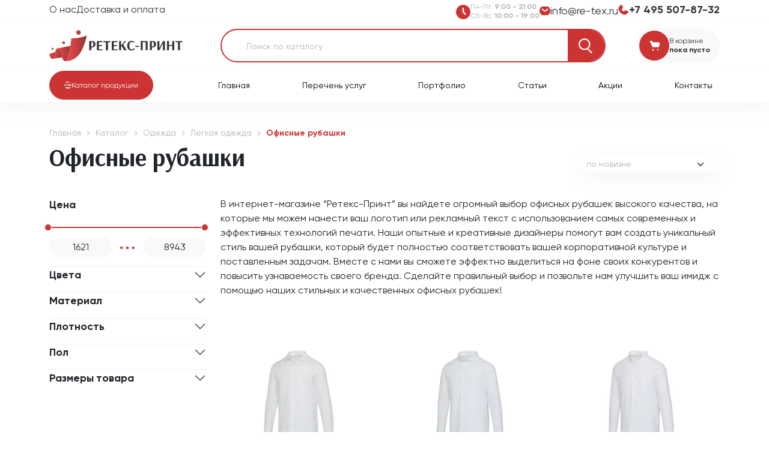

--- FILE ---
content_type: text/html; charset=UTF-8
request_url: https://re-tex.ru/katalog/odezhda/legkaya-odezhda/ofisnye-rubashki
body_size: 23866
content:
<!DOCTYPE html>
<html lang="ru">

<head>
    <title>Офисные рубашки для печати логотипа и рекламной информации в интернет-магазине «Ретекс-Принт»</title>
    <meta name="description" content="Предлагаем широкий ассортимент офисных рубашек с возможностью нанесения фирменного логотипа или рекламного слогана. Только качественные материалы и передовые технологии печати. Поможем разработать уникальный дизайн.">
    
        <link rel="canonical" href="https://re-tex.ru/katalog/odezhda/legkaya-odezhda/ofisnye-rubashki" />
    
    <meta charset="UTF-8" />
    <meta name="viewport" content="width=device-width, initial-scale=1, shrink-to-fit=no">

    <link rel="apple-touch-icon" sizes="180x180" href="/assets/favicons/apple-touch-icon.png">
    <link rel="icon" type="image/png" sizes="32x32" href="/assets/favicons/favicon-32x32.png">
    <link rel="icon" type="image/png" sizes="16x16" href="/assets/favicons/favicon-16x16.png">
    <link rel="manifest" href="/assets/favicons/site.webmanifest">
    <link rel="mask-icon" href="/assets/favicons/safari-pinned-tab.svg" color="#cc3333">
    <link rel="shortcut icon" href="/assets/favicons/favicon.ico">
    <meta name="msapplication-TileColor" content="#ffffff">
    <meta name="msapplication-config" content="/assets/favicons/browserconfig.xml">
    <meta name="theme-color" content="#ffffff">

    <link rel="stylesheet" href="/assets/css/main.min.css?v=0565c4904c5fe09c0a49b1c1292773ad">
    
<!-- Yandex.Metrika counter --><script src="/assets/components/fetchit/js/fetchit.js?v=1.1.1" defer></script>
<script type="text/javascript" >
   (function(m,e,t,r,i,k,a){ m[i]=m[i]||function(){ (m[i].a=m[i].a||[]).push(arguments)};
   m[i].l=1*new Date();
   for (var j = 0; j < document.scripts.length; j++) { if (document.scripts[j].src === r) { return; }}
   k=e.createElement(t),a=e.getElementsByTagName(t)[0],k.async=1,k.src=r,a.parentNode.insertBefore(k,a)})
   (window, document, "script", "https://mc.yandex.ru/metrika/tag.js", "ym");

   ym(94817837, "init", {
        clickmap:true,
        trackLinks:true,
        accurateTrackBounce:true,
        webvisor:true,
        trackHash:true,
        ecommerce:"dataLayer"
   });
</script>
<noscript><div><img src="https://mc.yandex.ru/watch/94817837" style="position:absolute; left:-9999px;" alt="" /></div></noscript>
<!-- /Yandex.Metrika counter -->
<link rel="stylesheet" href="/assets/components/minishop2/css/web/default.css?v=feebe7c354" type="text/css" />
<link rel="stylesheet" href="/assets/components/minishop2/css/web/lib/jquery.jgrowl.min.css" type="text/css" />
<script>miniShop2Config = {"close_all_message":"\u0437\u0430\u043a\u0440\u044b\u0442\u044c \u0432\u0441\u0435","cssUrl":"\/assets\/components\/minishop2\/css\/web\/","jsUrl":"\/assets\/components\/minishop2\/js\/web\/","actionUrl":"\/assets\/components\/minishop2\/action.php","ctx":"web","price_format":[2,"."," "],"price_format_no_zeros":true,"weight_format":[3,"."," "],"weight_format_no_zeros":true};</script>
<link rel="canonical" href="https://re-tex.ru/katalog/odezhda/legkaya-odezhda/ofisnye-rubashki"/>
<link rel="next" href="https://re-tex.ru/katalog/odezhda/legkaya-odezhda/ofisnye-rubashki?page=2"/>

<script type="text/javascript">mse2Config = {"cssUrl":"\/assets\/components\/msearch2\/css\/web\/","jsUrl":"\/assets\/components\/msearch2\/js\/web\/","actionUrl":"\/assets\/components\/msearch2\/action.php","queryVar":"query","idVar":"id","filter_delimeter":"|","method_delimeter":":","values_delimeter":"|","start_sort":"novelty:desc","start_limit":18,"start_page":1,"start_tpl":"","sort":"","limit":"","page":"","pageVar":"page","tpl":"","parentsVar":"parents","key":"47cf5d4a230fbf4ae5a63274c64fe24c576f9b3e","pageId":53636,"query":"","parents":"","aliases":{"category":"resource|parent","color":"msoption|color","price":"ms|price","title":"ms_product|pagetitle","novelty":"ms_product|publishedon","material":"msoption|material","density":"msoption|density","gender":"msoption|gender","product_size":"msoption|product_size"},"options":[],"mode":"","moreText":"\u0417\u0430\u0433\u0440\u0443\u0437\u0438\u0442\u044c \u0435\u0449\u0435"};</script>
</head>

<body class="min-vh-100 d-flex flex-column">
<header class="">
    <div class="header-top js-header-top">
        <div class="header-top-content js-header-top-content">
            <div class="item-top">
                <div class="container-xl">
                    <div class="d-flex justify-content-between gap-3">
                        <ul class="d-none d-lg-flex flex-wrap list-unstyled gap-3 gap-xl-5 mb-0"><li><a class="link-dark-primary first" href="/o-nas" title="О нас" >О нас</a></li><li><a class="link-dark-primary last" href="/varianty-dostavki" title="Доставка и оплата" >Доставка и оплата</a></li></ul>                        <div class="d-flex justify-content-between align-items-center flex-grow-1 flex-lg-grow-0 gap-2 gap-sm-3 gap-xl-5">
                                                            <div class="d-flex align-items-center gap-2">
                                    <div class="text-primary">
                                        <svg class="icon icon-medium">
                                            <use xlink:href="/assets/icons/sprite.svg#clock"></use>
                                        </svg>
                                    </div>
                                    <div class="text-secondary fs-7 lh-sm">
                                        Пн-Пт: <span class="fw-bold">9:00 - 21:00</span><br />
Сб-Вс: <span class="fw-bold">10:00 - 19:00</span>                                    </div>
                                </div>
                                                        <div class="d-none d-sm-block">
                                <a class="link-dark-primary fs-9 icon-link" href="mailto:info@re-tex.ru" title="info@re-tex.ru">
                                    <svg class="bi text-primary">
                                        <use xlink:href="/assets/icons/sprite.svg#mail"></use>
                                    </svg>
                                    <span>info@re-tex.ru</span>
                                </a>
                            </div>
                            <div><a class="header-link-phone icon-link" href="tel:+7 495 507-87-32" title="+7 495 507-87-32">
                                    <svg class="bi text-primary">
                                        <use xlink:href="/assets/icons/sprite.svg#phone"></use>
                                    </svg>
                                    <span>+7 495 507-87-32</span>
                                </a>
                            </div>
                        </div>
                    </div>
                </div>
            </div>
            <div class="item-bottom">
                <div class="container-xl">
                    <div class="row justify-content-between align-items-center g-2 gx-sm-4 gy-sm-3">
                        <div class="col-6 col-lg-3">
                            <a class="navbar-brand" href="https://re-tex.ru/" title="Ретекс-Принт">
                                <img class="img-fluid lazyload" src="data:image/svg+xml;charset=UTF-8,%3Csvg%20width%3D%27222%27%20height%3D%2752%27%20xmlns%3D%27http%3A%2F%2Fwww.w3.org%2F2000%2Fsvg%27%20viewBox%3D%270%200%20222%2052%27%20preserveAspectRatio%3D%27none%27%3E%3Crect%20width%3D%27100%25%27%20height%3D%27100%25%27%20style%3D%27fill%3A%23F9F9F9%3B%27%3E%3C%2Frect%3E%3C%2Fsvg%3E" data-src="/assets/images/logo.svg" width="222" height="52" alt="Ретекс-Принт" title="Ретекс-Принт">
                            </a>
                        </div>
                        <div class="col-6 col-lg-2 d-flex justify-content-end order-lg-last">
                            <div class="minicart msMiniCart">
    <div class="item-icon">
        <svg class="icon icon-medium">
            <use xlink:href="/assets/icons/sprite.svg#cart"></use>
        </svg>
    </div>
    <div class="fs-7 lh-sm">
        <div class="empty">
            <a class="link-dark-primary stretched-link" href="/cart" title="Корзина">В корзине</a>
        </div>
        <div class="fw-bold empty">пока пусто</div>

        <div class="not_empty">
            <a class="link-dark-primary stretched-link" href="/cart" title="Корзина">Корзина</a>
        </div>
        <div class="fw-bold not_empty">
            <span class="ms2_total_cost">0</span> ₽        </div>
    </div>
    <div class="counter ms2_total_count not_empty">0</div>
</div>                        </div>
                        <div class="col-lg-7">
                            <form action="/search" method="get" class="search-form flex-grow-1 flex-shrink-0">
                                <div class="form-floating flex-grow-1">
                                    <input class="form-control" type="text" name="query" value="" placeholder="Поиск по каталогу">
                                    <label>Поиск по каталогу</label>
                                </div>
                                <button type="submit" class="btn btn-primary rounded-0 flex-shrink-0 py-2 px-3">
                                    <svg class="icon icon-medium">
                                        <use xlink:href="/assets/icons/sprite.svg#search"></use>
                                    </svg>
                                </button>
                            </form>
                        </div>
                    </div>
                </div>
            </div>
        </div>
    </div>
    <nav class="js-header-bottom header-bottom navbar navbar-expand-lg">
        <div class="container-xl">
            <div class="dropdown catalog-menu-dropdown js-dropdown-hover">
                <a class="btn btn-primary dropdown-toggle fs-7 icon-link me-lg-5 me-xl-10" href="/katalog" title="Каталог продукции" role="button" data-bs-toggle="dropdown" data-bs-auto-close="outside" aria-expanded="false">
                    <svg class="bi">
                        <use xlink:href="/assets/icons/sprite.svg#menu"></use>
                    </svg>
                    <span>Каталог продукции</span>
                </a>
                <ul class="dropdown-menu">
    <li class="dropdown dropend">
    <a class="dropdown-item dropdown-toggle first active" href="/katalog/odezhda" title="Одежда" role="button" data-bs-toggle="dropdown" data-bs-auto-close="outside" aria-expanded="false">
        Одежда    </a>
    <ul class="dropdown-menu">
    <li class="dropdown dropend">
    <a class="dropdown-item dropdown-toggle first active" href="/katalog/odezhda/legkaya-odezhda" title="Легкая одежда" role="button" data-bs-toggle="dropdown" data-bs-auto-close="outside" aria-expanded="false">
        Легкая одежда    </a>
    <ul class="dropdown-menu">
    <li><a class="dropdown-item first" href="/katalog/odezhda/legkaya-odezhda/futbolki" title="Футболки">Футболки</a></li><li><a class="dropdown-item " href="/katalog/odezhda/legkaya-odezhda/rubashki-polo" title="Рубашки поло">Рубашки поло</a></li><li><a class="dropdown-item " href="/katalog/odezhda/legkaya-odezhda/tolstovki-svitshoty" title="Толстовки, свитшоты">Толстовки, свитшоты</a></li><li><a class="dropdown-item " href="/katalog/odezhda/legkaya-odezhda/bombery" title="Бомберы">Бомберы</a></li><li><a class="dropdown-item active" href="/katalog/odezhda/legkaya-odezhda/ofisnye-rubashki" title="Офисные рубашки">Офисные рубашки</a></li><li><a class="dropdown-item " href="/katalog/odezhda/legkaya-odezhda/fartuki" title="Фартуки">Фартуки</a></li><li><a class="dropdown-item " href="/katalog/odezhda/legkaya-odezhda/dzhempery-kardigany-svitery-vodolazk" title="Джемперы, кардиганы, свитеры, водолазки">Джемперы, кардиганы, свитеры, водолазки</a></li><li><a class="dropdown-item last" href="/katalog/odezhda/legkaya-odezhda/bryuki-i-shorty" title="Брюки, шорты, джоггеры">Брюки, шорты, джоггеры</a></li></ul></li><li class="dropdown dropend">
    <a class="dropdown-item dropdown-toggle " href="/katalog/odezhda/verhnyaya-odezhda" title="Верхняя одежда" role="button" data-bs-toggle="dropdown" data-bs-auto-close="outside" aria-expanded="false">
        Верхняя одежда    </a>
    <ul class="dropdown-menu">
    <li><a class="dropdown-item first" href="/katalog/odezhda/verhnyaya-odezhda/dozhdeviki" title="Дождевики">Дождевики</a></li><li><a class="dropdown-item " href="/katalog/odezhda/verhnyaya-odezhda/kurtki-vetrovki" title="Куртки, ветровки">Куртки, ветровки</a></li><li><a class="dropdown-item last" href="/katalog/odezhda/verhnyaya-odezhda/zhilety" title="Жилеты">Жилеты</a></li></ul></li><li class="dropdown dropend">
    <a class="dropdown-item dropdown-toggle " href="/katalog/odezhda/golovnye-ubory" title="Головные уборы" role="button" data-bs-toggle="dropdown" data-bs-auto-close="outside" aria-expanded="false">
        Головные уборы    </a>
    <ul class="dropdown-menu">
    <li><a class="dropdown-item first" href="/katalog/odezhda/golovnye-ubory/bejsbolki-snepbeki-kozyrki" title="Бейсболки, снепбэки, козырьки">Бейсболки, снепбэки, козырьки</a></li><li><a class="dropdown-item " href="/katalog/odezhda/golovnye-ubory/panamy-shlyapy" title="Панамы, шляпы">Панамы, шляпы</a></li><li><a class="dropdown-item " href="/katalog/odezhda/golovnye-ubory/baffy-bandany" title="Баффы, банданы">Баффы, банданы</a></li><li><a class="dropdown-item last" href="/katalog/odezhda/golovnye-ubory/shapki-snudy" title="Шапки, снуды">Шапки, снуды</a></li></ul></li><li><a class="dropdown-item " href="/katalog/odezhda/sportivnaya-odezhda" title="Спортивная одежда">Спортивная одежда</a></li><li><a class="dropdown-item " href="/katalog/odezhda/professionalnaya-odezhda" title="Профессиональная одежда">Профессиональная одежда</a></li><li class="dropdown dropend">
    <a class="dropdown-item dropdown-toggle " href="/katalog/odezhda/vyazanaya-odezhda" title="Вязаная одежда" role="button" data-bs-toggle="dropdown" data-bs-auto-close="outside" aria-expanded="false">
        Вязаная одежда    </a>
    <ul class="dropdown-menu">
    <li><a class="dropdown-item first" href="/katalog/odezhda/vyazanaya-odezhda/noski" title="Носки">Носки</a></li><li><a class="dropdown-item " href="/katalog/odezhda/vyazanaya-odezhda/sharfy" title="Шарфы">Шарфы</a></li><li><a class="dropdown-item " href="/katalog/odezhda/vyazanaya-odezhda/perchatki-i-varezhki" title="Перчатки и варежки">Перчатки и варежки</a></li><li><a class="dropdown-item last" href="/katalog/odezhda/vyazanaya-odezhda/vyazanye-komplekty" title="Вязаные комплекты">Вязаные комплекты</a></li></ul></li><li><a class="dropdown-item last" href="/katalog/odezhda/elementy-kastomizacii" title="Элементы кастомизации">Элементы кастомизации</a></li></ul></li><li class="dropdown dropend">
    <a class="dropdown-item dropdown-toggle " href="/katalog/sumki" title="Сумки" role="button" data-bs-toggle="dropdown" data-bs-auto-close="outside" aria-expanded="false">
        Сумки    </a>
    <ul class="dropdown-menu">
    <li><a class="dropdown-item first" href="/katalog/sumki/sumki-dlya-pokupok" title="Сумки для покупок">Сумки для покупок</a></li><li><a class="dropdown-item " href="/katalog/sumki/ryukzaki" title="Рюкзаки">Рюкзаки</a></li><li><a class="dropdown-item " href="/katalog/sumki/poyasnaya-sumka" title="Поясная сумка">Поясная сумка</a></li><li><a class="dropdown-item " href="/katalog/sumki/sumki-dlya-dokumentov-portfeli" title="Сумки для документов, портфели">Сумки для документов, портфели</a></li><li><a class="dropdown-item " href="/katalog/sumki/dorozhnye-sumki" title="Дорожные сумки">Дорожные сумки</a></li><li><a class="dropdown-item " href="/katalog/sumki/sportivnye-sumki" title="Спортивные сумки">Спортивные сумки</a></li><li><a class="dropdown-item " href="/katalog/sumki/chemodany" title="Чемоданы">Чемоданы</a></li><li><a class="dropdown-item " href="/katalog/sumki/sumki-na-plecho" title="Сумки на плечо">Сумки на плечо</a></li><li><a class="dropdown-item " href="/katalog/sumki/sumki-dlya-noutbuka" title="Сумки для ноутбука">Сумки для ноутбука</a></li><li><a class="dropdown-item " href="/katalog/sumki/vodonepronicaemye-sumki" title="Водонепроницаемые сумки">Водонепроницаемые сумки</a></li><li><a class="dropdown-item " href="/katalog/sumki/sumki-holodilniki" title="Сумки-холодильники">Сумки-холодильники</a></li><li><a class="dropdown-item last" href="/katalog/sumki/plyazhnye-sumki" title="Пляжные сумки">Пляжные сумки</a></li></ul></li><li class="dropdown dropend">
    <a class="dropdown-item dropdown-toggle " href="/katalog/zonty" title="Зонты" role="button" data-bs-toggle="dropdown" data-bs-auto-close="outside" aria-expanded="false">
        Зонты    </a>
    <ul class="dropdown-menu">
    <li><a class="dropdown-item first" href="/katalog/zonty/zonty-skladnye" title="Зонты складные">Зонты складные</a></li><li><a class="dropdown-item last" href="/katalog/zonty/zonty-trosti" title="Зонты-трости">Зонты-трости</a></li></ul></li><li class="dropdown dropend">
    <a class="dropdown-item dropdown-toggle " href="/katalog/ezhednevniki-i-bloknoty" title="Ежедневники и блокноты" role="button" data-bs-toggle="dropdown" data-bs-auto-close="outside" aria-expanded="false">
        Ежедневники и блокноты    </a>
    <ul class="dropdown-menu">
    <li><a class="dropdown-item first" href="/katalog/ezhednevniki-i-bloknoty/ezhenedelniki" title="Ежедневники">Ежедневники</a></li><li><a class="dropdown-item " href="/katalog/ezhednevniki-i-bloknoty/bloknoty" title="Блокноты">Блокноты</a></li><li><a class="dropdown-item " href="/katalog/ezhednevniki-i-bloknoty/planingi" title="Планинги">Планинги</a></li><li><a class="dropdown-item " href="/katalog/ezhednevniki-i-bloknoty/nabory-s-ezhednevnikami" title="Наборы с ежедневниками">Наборы с ежедневниками</a></li><li><a class="dropdown-item last" href="/katalog/ezhednevniki-i-bloknoty/upakovka-dlya-ezhednevnikov" title="Упаковка для ежедневников">Упаковка для ежедневников</a></li></ul></li><li class="dropdown dropend">
    <a class="dropdown-item dropdown-toggle " href="/katalog/dom" title="Дом" role="button" data-bs-toggle="dropdown" data-bs-auto-close="outside" aria-expanded="false">
        Дом    </a>
    <ul class="dropdown-menu">
    <li><a class="dropdown-item first" href="/katalog/dom/domashnij-tekstil" title="Домашний текстиль">Домашний текстиль</a></li><li class="dropdown dropend">
    <a class="dropdown-item dropdown-toggle " href="/katalog/dom/predmety-interera" title="Предметы интерьера" role="button" data-bs-toggle="dropdown" data-bs-auto-close="outside" aria-expanded="false">
        Предметы интерьера    </a>
    <ul class="dropdown-menu">
    <li><a class="dropdown-item first" href="/katalog/dom/predmety-interera/fotoramki" title="Фоторамки">Фоторамки</a></li><li><a class="dropdown-item " href="/katalog/dom/predmety-interera/dekor" title="Декор">Декор</a></li><li><a class="dropdown-item " href="/katalog/dom/predmety-interera/vazy" title="Вазы">Вазы</a></li><li><a class="dropdown-item " href="/katalog/dom/predmety-interera/aromatizatory-diffuzory" title="Ароматизаторы, диффузоры">Ароматизаторы, диффузоры</a></li><li><a class="dropdown-item last" href="/katalog/dom/predmety-interera/svechi-podsvechniki" title="Свечи, подсвечники">Свечи, подсвечники</a></li></ul></li><li><a class="dropdown-item " href="/katalog/dom/pledy" title="Пледы">Пледы</a></li><li><a class="dropdown-item " href="/katalog/dom/kuhonnye-prinadlezhnosti" title="Кухонные принадлежности">Кухонные принадлежности</a></li><li><a class="dropdown-item " href="/katalog/dom/chasy-i-pogodnye-stancii" title="Часы и погодные станции">Часы и погодные станции</a></li><li><a class="dropdown-item " href="/katalog/dom/instrumenty" title="Инструменты">Инструменты</a></li><li><a class="dropdown-item " href="/katalog/dom/igrushki" title="Игрушки">Игрушки</a></li><li><a class="dropdown-item last" href="/katalog/dom/raznoe" title="Разное">Разное</a></li></ul></li><li class="dropdown dropend">
    <a class="dropdown-item dropdown-toggle " href="/katalog/posuda" title="Посуда" role="button" data-bs-toggle="dropdown" data-bs-auto-close="outside" aria-expanded="false">
        Посуда    </a>
    <ul class="dropdown-menu">
    <li><a class="dropdown-item first" href="/katalog/posuda/kruzhki-stakany" title="Кружки, стаканы">Кружки, стаканы</a></li><li><a class="dropdown-item " href="/katalog/posuda/butylki" title="Бутылки">Бутылки</a></li><li><a class="dropdown-item " href="/katalog/posuda/termokruzhki-termosy" title="Термокружки, термосы">Термокружки, термосы</a></li><li><a class="dropdown-item " href="/katalog/posuda/zavarochnye-chajniki" title="Заварочные чайники">Заварочные чайники</a></li><li><a class="dropdown-item " href="/katalog/posuda/kontejnery-dlya-edy" title="Контейнеры для еды">Контейнеры для еды</a></li><li><a class="dropdown-item " href="/katalog/posuda/chajnye-pary" title="Чайные и кофейные пары">Чайные и кофейные пары</a></li><li><a class="dropdown-item " href="/katalog/posuda/barnye-aksessuary" title="Барные аксессуары">Барные аксессуары</a></li><li><a class="dropdown-item " href="/katalog/posuda/grafiny" title="Графины">Графины</a></li><li><a class="dropdown-item last" href="/katalog/posuda/posuda-odnorazovaya" title="Посуда одноразовая">Посуда одноразовая</a></li></ul></li><li class="dropdown dropend">
    <a class="dropdown-item dropdown-toggle " href="/katalog/otdyh" title="Отдых" role="button" data-bs-toggle="dropdown" data-bs-auto-close="outside" aria-expanded="false">
        Отдых    </a>
    <ul class="dropdown-menu">
    <li class="dropdown dropend">
    <a class="dropdown-item dropdown-toggle first" href="/katalog/otdyh/tovary-dlya-puteshestvij" title="Товары для путешествий" role="button" data-bs-toggle="dropdown" data-bs-auto-close="outside" aria-expanded="false">
        Товары для путешествий    </a>
    <ul class="dropdown-menu">
    <li><a class="dropdown-item first" href="/katalog/otdyh/tovary-dlya-puteshestvij/dorozhnye-organajzery" title="Дорожные органайзеры">Дорожные органайзеры</a></li><li><a class="dropdown-item " href="/katalog/otdyh/tovary-dlya-puteshestvij/nesessery" title="Несессеры и косметички">Несессеры и косметички</a></li><li><a class="dropdown-item " href="/katalog/otdyh/tovary-dlya-puteshestvij/aksessuary-dlya-puteshestvij" title="Аксессуары для путешествий">Аксессуары для путешествий</a></li><li><a class="dropdown-item " href="/katalog/otdyh/tovary-dlya-puteshestvij/flyazhki" title="Фляжки">Фляжки</a></li><li><a class="dropdown-item last" href="/katalog/otdyh/tovary-dlya-puteshestvij/podushki" title="Подушки">Подушки</a></li></ul></li><li><a class="dropdown-item " href="/katalog/otdyh/otdyh-na-prirode" title="Отдых на природе">Отдых на природе</a></li><li><a class="dropdown-item " href="/katalog/otdyh/plyazhnyj-otdyh" title="Пляжный отдых">Пляжный отдых</a></li><li><a class="dropdown-item " href="/katalog/otdyh/igry-i-razvlecheniya" title="Игры и развлечения">Игры и развлечения</a></li><li><a class="dropdown-item " href="/katalog/otdyh/dlya-tvorchestva-i-hobbi" title="Для творчества и хобби">Для творчества и хобби</a></li><li><a class="dropdown-item " href="/katalog/otdyh/dlya-dachi" title="Для дачи">Для дачи</a></li><li><a class="dropdown-item " href="/katalog/otdyh/dlya-spa-i-sauny" title="Для спа и сауны">Для спа и сауны</a></li><li><a class="dropdown-item " href="/katalog/otdyh/dlya-barbekyu" title="Для барбекю">Для барбекю</a></li><li><a class="dropdown-item " href="/katalog/otdyh/bannye-prinadlezhnosti" title="Банные принадлежности">Банные принадлежности</a></li><li><a class="dropdown-item " href="/katalog/otdyh/antistressy" title="Антистрессы">Антистрессы</a></li><li><a class="dropdown-item last" href="/katalog/otdyh/optika" title="Оптика">Оптика</a></li></ul></li><li class="dropdown dropend">
    <a class="dropdown-item dropdown-toggle " href="/katalog/ofisnye-aksessuary" title="Офисные аксессуары" role="button" data-bs-toggle="dropdown" data-bs-auto-close="outside" aria-expanded="false">
        Офисные аксессуары    </a>
    <ul class="dropdown-menu">
    <li class="dropdown dropend">
    <a class="dropdown-item dropdown-toggle first" href="/katalog/ofisnye-aksessuary/pishuschie-prinadlezhnosti" title="Пишущие принадлежности" role="button" data-bs-toggle="dropdown" data-bs-auto-close="outside" aria-expanded="false">
        Пишущие принадлежности    </a>
    <ul class="dropdown-menu">
    <li class="dropdown dropend">
    <a class="dropdown-item dropdown-toggle first" href="/katalog/ofisnye-aksessuary/pishuschie-prinadlezhnosti/ruchki" title="Ручки" role="button" data-bs-toggle="dropdown" data-bs-auto-close="outside" aria-expanded="false">
        Ручки    </a>
    <ul class="dropdown-menu">
    <li><a class="dropdown-item first" href="/katalog/ofisnye-aksessuary/pishuschie-prinadlezhnosti/ruchki/ruchki-metallicheskie" title="Ручки металлические">Ручки металлические</a></li><li><a class="dropdown-item " href="/katalog/ofisnye-aksessuary/pishuschie-prinadlezhnosti/ruchki/ruchki-plastikovye" title="Ручки пластиковые">Ручки пластиковые</a></li><li><a class="dropdown-item " href="/katalog/ofisnye-aksessuary/pishuschie-prinadlezhnosti/ruchki/eko-ruchki" title="Эко ручки">Эко ручки</a></li><li><a class="dropdown-item last" href="/katalog/ofisnye-aksessuary/pishuschie-prinadlezhnosti/ruchki/futlyary-dlya-ruchek" title="Футляры и чехлы для ручек">Футляры и чехлы для ручек</a></li></ul></li><li><a class="dropdown-item " href="/katalog/ofisnye-aksessuary/pishuschie-prinadlezhnosti/karandashi" title="Карандаши">Карандаши</a></li><li><a class="dropdown-item " href="/katalog/ofisnye-aksessuary/pishuschie-prinadlezhnosti/nabory-ruchek-karandashej-flomasterov" title="Наборы ручек, карандашей, фломастеров">Наборы ручек, карандашей, фломастеров</a></li><li><a class="dropdown-item last" href="/katalog/ofisnye-aksessuary/pishuschie-prinadlezhnosti/markery-flomastery" title="Маркеры, фломастеры">Маркеры, фломастеры</a></li></ul></li><li><a class="dropdown-item " href="/katalog/ofisnye-aksessuary/bejdzhi" title="Бейджи и аксессуары">Бейджи и аксессуары</a></li><li><a class="dropdown-item " href="/katalog/ofisnye-aksessuary/kancelyarskie-tovary" title="Канцелярские товары">Канцелярские товары</a></li><li><a class="dropdown-item " href="/katalog/ofisnye-aksessuary/nastolnye-aksessuary" title="Настольные аксессуары">Настольные аксессуары</a></li><li><a class="dropdown-item " href="/katalog/ofisnye-aksessuary/chehly-dlya-propuskov" title="Чехлы для пропусков">Чехлы для пропусков</a></li><li><a class="dropdown-item last" href="/katalog/ofisnye-aksessuary/papki" title="Папки">Папки</a></li></ul></li><li class="dropdown dropend">
    <a class="dropdown-item dropdown-toggle " href="/katalog/lichnye-aksessuary" title="Личные аксессуары" role="button" data-bs-toggle="dropdown" data-bs-auto-close="outside" aria-expanded="false">
        Личные аксессуары    </a>
    <ul class="dropdown-menu">
    <li><a class="dropdown-item first" href="/katalog/lichnye-aksessuary/oblozhki-dlya-dokumentov" title="Обложки для документов">Обложки для документов</a></li><li><a class="dropdown-item " href="/katalog/lichnye-aksessuary/galstuki-i-platki" title="Галстуки и платки">Галстуки и платки</a></li><li><a class="dropdown-item " href="/katalog/lichnye-aksessuary/derzhateli-i-chehly-dlya-kart" title="Держатели и чехлы для карт">Держатели и чехлы для карт</a></li><li><a class="dropdown-item " href="/katalog/lichnye-aksessuary/vizitnicy" title="Визитницы">Визитницы</a></li><li><a class="dropdown-item " href="/katalog/lichnye-aksessuary/portmone" title="Портмоне">Портмоне</a></li><li><a class="dropdown-item " href="/katalog/lichnye-aksessuary/breloki" title="Брелоки">Брелоки</a></li><li><a class="dropdown-item " href="/katalog/lichnye-aksessuary/klyuchnicy" title="Ключницы">Ключницы</a></li><li><a class="dropdown-item " href="/katalog/lichnye-aksessuary/ochki" title="Очки">Очки</a></li><li><a class="dropdown-item " href="/katalog/lichnye-aksessuary/naruchnye-chasy" title="Наручные часы">Наручные часы</a></li><li><a class="dropdown-item " href="/katalog/lichnye-aksessuary/maski" title="Маски">Маски</a></li><li><a class="dropdown-item " href="/katalog/lichnye-aksessuary/zerkala" title="Зеркала">Зеркала</a></li><li><a class="dropdown-item " href="/katalog/lichnye-aksessuary/aksessuary-dlya-kureniya" title="Аксессуары для курения">Аксессуары для курения</a></li><li><a class="dropdown-item " href="/katalog/lichnye-aksessuary/raznoe" title="Разное">Разное</a></li><li><a class="dropdown-item last" href="/katalog/lichnye-aksessuary/sredstva-dlya-uhoda" title="Средства для ухода">Средства для ухода</a></li></ul></li><li class="dropdown dropend">
    <a class="dropdown-item dropdown-toggle " href="/katalog/elektronika" title="Электроника" role="button" data-bs-toggle="dropdown" data-bs-auto-close="outside" aria-expanded="false">
        Электроника    </a>
    <ul class="dropdown-menu">
    <li class="dropdown dropend">
    <a class="dropdown-item dropdown-toggle first" href="/katalog/elektronika/kompyuternye-i-mobilnye-aksessuary" title="Компьютерные и мобильные аксессуары" role="button" data-bs-toggle="dropdown" data-bs-auto-close="outside" aria-expanded="false">
        Компьютерные и мобильные аксессуары    </a>
    <ul class="dropdown-menu">
    <li><a class="dropdown-item first" href="/katalog/elektronika/kompyuternye-i-mobilnye-aksessuary/kabeli-perehodniki" title="Кабели, переходники">Кабели, переходники</a></li><li><a class="dropdown-item " href="/katalog/elektronika/kompyuternye-i-mobilnye-aksessuary/chehly-dlya-noutbukov" title="Чехлы для ноутбуков">Чехлы для ноутбуков</a></li><li><a class="dropdown-item " href="/katalog/elektronika/kompyuternye-i-mobilnye-aksessuary/chehly-dlya-planshetov" title="Чехлы для планшетов">Чехлы для планшетов</a></li><li><a class="dropdown-item " href="/katalog/elektronika/kompyuternye-i-mobilnye-aksessuary/chehly-dlya-telefonov" title="Чехлы для телефонов">Чехлы для телефонов</a></li><li><a class="dropdown-item " href="/katalog/elektronika/kompyuternye-i-mobilnye-aksessuary/myshi-klaviatury-kovriki" title="Мыши, клавиатуры, коврики">Мыши, клавиатуры, коврики</a></li><li><a class="dropdown-item " href="/katalog/elektronika/kompyuternye-i-mobilnye-aksessuary/derzhateli-dlya-telefona" title="Держатели для телефона">Держатели для телефона</a></li><li><a class="dropdown-item last" href="/katalog/elektronika/kompyuternye-i-mobilnye-aksessuary/prochie-aksessuary" title="Прочие аксессуары">Прочие аксессуары</a></li></ul></li><li><a class="dropdown-item " href="/katalog/elektronika/gadzhety" title="Гаджеты">Гаджеты</a></li><li><a class="dropdown-item " href="/katalog/elektronika/dok-stancii-i-zaryadnye-ustrojstva" title="Док-станции и зарядные устройства">Док-станции и зарядные устройства</a></li><li class="dropdown dropend">
    <a class="dropdown-item dropdown-toggle " href="/katalog/elektronika/ustrojstva-hraneniya" title="Устройства хранения" role="button" data-bs-toggle="dropdown" data-bs-auto-close="outside" aria-expanded="false">
        Устройства хранения    </a>
    <ul class="dropdown-menu">
    <li><a class="dropdown-item first" href="/katalog/elektronika/ustrojstva-hraneniya/fleshki" title="Флешки">Флешки</a></li><li><a class="dropdown-item last" href="/katalog/elektronika/ustrojstva-hraneniya/vneshnie-zhestkie-diski" title="Внешние жесткие диски">Внешние жесткие диски</a></li></ul></li><li><a class="dropdown-item " href="/katalog/elektronika/kolonki-naushniki" title="Колонки, наушники">Колонки, наушники</a></li><li><a class="dropdown-item " href="/katalog/elektronika/lampy" title="Лампы, светильники">Лампы, светильники</a></li><li><a class="dropdown-item " href="/katalog/elektronika/uvlazhniteli-vozduha" title="Увлажнители воздуха">Увлажнители воздуха</a></li><li><a class="dropdown-item " href="/katalog/elektronika/bytovaya-tehnika" title="Бытовая техника">Бытовая техника</a></li><li><a class="dropdown-item " href="/katalog/elektronika/videokamery-veb-kamery" title="Видеокамеры, веб-камеры">Видеокамеры, веб-камеры</a></li><li><a class="dropdown-item " href="/katalog/elektronika/fonari-i-svetootrazhateli" title="Фонари и светоотражатели">Фонари и светоотражатели</a></li><li><a class="dropdown-item last" href="/katalog/elektronika/raznoe" title="Разное">Разное</a></li></ul></li><li class="dropdown dropend">
    <a class="dropdown-item dropdown-toggle " href="/katalog/sportivnye-tovary" title="Спортивные товары" role="button" data-bs-toggle="dropdown" data-bs-auto-close="outside" aria-expanded="false">
        Спортивные товары    </a>
    <ul class="dropdown-menu">
    <li><a class="dropdown-item first" href="/katalog/sportivnye-tovary/fitnes-podarki" title="Фитнес-подарки">Фитнес-подарки</a></li><li><a class="dropdown-item " href="/katalog/sportivnye-tovary/sportivnye-polotenca" title="Спортивные полотенца">Спортивные полотенца</a></li><li><a class="dropdown-item " href="/katalog/sportivnye-tovary/yomkosti-dlya-pitya" title="Ёмкости для питья">Ёмкости для питья</a></li><li><a class="dropdown-item " href="/katalog/sportivnye-tovary/myachi" title="Мячи">Мячи</a></li><li><a class="dropdown-item " href="/katalog/sportivnye-tovary/dlya-bolelschikov" title="Для болельщиков">Для болельщиков</a></li><li><a class="dropdown-item last" href="/katalog/sportivnye-tovary/dlya-velosipedistov" title="Для велосипедистов">Для велосипедистов</a></li></ul></li><li class="dropdown dropend">
    <a class="dropdown-item dropdown-toggle " href="/katalog/prazdniki" title="Праздники" role="button" data-bs-toggle="dropdown" data-bs-auto-close="outside" aria-expanded="false">
        Праздники    </a>
    <ul class="dropdown-menu">
    <li class="dropdown dropend">
    <a class="dropdown-item dropdown-toggle first" href="/katalog/prazdniki/novyj-god" title="Новый год" role="button" data-bs-toggle="dropdown" data-bs-auto-close="outside" aria-expanded="false">
        Новый год    </a>
    <ul class="dropdown-menu">
    <li><a class="dropdown-item first" href="/katalog/prazdniki/novyj-god/raznoe" title="Разное">Разное</a></li><li><a class="dropdown-item " href="/katalog/prazdniki/novyj-god/simvol-novogo-goda" title="Символ Нового года">Символ Нового года</a></li><li><a class="dropdown-item " href="/katalog/prazdniki/novyj-god/novogodnyaya-upakovka" title="Новогодняя упаковка">Новогодняя упаковка</a></li><li><a class="dropdown-item " href="/katalog/prazdniki/novyj-god/novogodnie-ukrasheniya" title="Новогодние украшения">Новогодние украшения</a></li><li><a class="dropdown-item " href="/katalog/prazdniki/novyj-god/elochnye-igrushki-girlyandy" title="Елочные игрушки, гирлянды">Елочные игрушки, гирлянды</a></li><li><a class="dropdown-item last" href="/katalog/prazdniki/novyj-god/sladkie-novogodnie-podarki" title="Сладкие новогодние подарки">Сладкие новогодние подарки</a></li></ul></li><li><a class="dropdown-item last" href="/katalog/prazdniki/podarki-detyam" title="Подарки детям">Подарки детям</a></li></ul></li><li class="dropdown dropend">
    <a class="dropdown-item dropdown-toggle " href="/katalog/vkusnye-podarki" title="Вкусные подарки" role="button" data-bs-toggle="dropdown" data-bs-auto-close="outside" aria-expanded="false">
        Вкусные подарки    </a>
    <ul class="dropdown-menu">
    <li><a class="dropdown-item first" href="/katalog/vkusnye-podarki/konfety-i-sladosti" title="Конфеты и сладости">Конфеты и сладости</a></li><li><a class="dropdown-item " href="/katalog/vkusnye-podarki/chaj-i-kofe" title="Чай и кофе">Чай и кофе</a></li><li><a class="dropdown-item " href="/katalog/vkusnye-podarki/varene-myod" title="Варенье, мёд">Варенье, мёд</a></li><li><a class="dropdown-item " href="/katalog/vkusnye-podarki/produktovye-nabory" title="Продуктовые наборы">Продуктовые наборы</a></li><li><a class="dropdown-item last" href="/katalog/vkusnye-podarki/raznoe" title="Разное">Разное</a></li></ul></li><li class="dropdown dropend">
    <a class="dropdown-item dropdown-toggle " href="/katalog/upakovka" title="Упаковка" role="button" data-bs-toggle="dropdown" data-bs-auto-close="outside" aria-expanded="false">
        Упаковка    </a>
    <ul class="dropdown-menu">
    <li><a class="dropdown-item first" href="/katalog/upakovka/podarochnaya-upakovka" title="Подарочная упаковка">Подарочная упаковка</a></li><li><a class="dropdown-item " href="/katalog/upakovka/korobki" title="Коробки">Коробки</a></li><li><a class="dropdown-item last" href="/katalog/upakovka/pakety" title="Пакеты">Пакеты</a></li></ul></li><li><a class="dropdown-item " href="/katalog/tovary-dlya-detej" title="Товары для детей">Товары для детей</a></li><li><a class="dropdown-item " href="/katalog/podarochnye-nabory" title="Подарочные наборы">Подарочные наборы</a></li><li><a class="dropdown-item last" href="/katalog/nagradnaya-produkciya" title="Наградная продукция">Наградная продукция</a></li></ul>            </div>
            <button class="navbar-toggler order-1 ms-2 ms-sm-3" type="button" data-bs-toggle="offcanvas" data-bs-target="#offcanvasNavbar" aria-controls="offcanvasNavbar">
                <span class="navbar-toggler-icon"></span>
            </button>
            <div class="offcanvas offcanvas-end" tabindex="-1" id="offcanvasNavbar" aria-labelledby="offcanvasNavbarLabel">
                <div class="offcanvas-header">
                    <div class="h3 mb-0" id="offcanvasNavbarLabel">Меню</div>
                    <button class="btn-close text-reset" data-bs-dismiss="offcanvas" aria-label="Close"></button>
                </div>
                <div class="offcanvas-body">
                    <ul class="navbar-nav"><li class="nav-item"><a class="nav-link first" href="/" title="Главная" >Главная</a></li><li class="nav-item"><a class="nav-link " href="/perechen-uslug" title="Перечень услуг" >Перечень услуг</a></li><li class="nav-item"><a class="nav-link " href="/portfolio" title="Портфолио" >Портфолио</a></li><li class="nav-item"><a class="nav-link " href="/stati" title="Статьи" >Статьи</a></li><li class="nav-item"><a class="nav-link " href="/akcii" title="Акции" >Акции</a></li><li class="nav-item"><a class="nav-link last" href="/kontakty" title="Контакты" >Контакты</a></li></ul>                </div>
            </div>
        </div>
    </nav>
</header>
<main class="flex-grow-1">
    

    
    <section class="mb-5 anim-fadeIn">
        <div class="container">
                                                    
                                                                                                                                                                                                                                                                                                                
            <div class="breadcrumbs-area">
    <div class="row gy-4">
        <div class="col">
            <nav aria-label="breadcrumb">
                <ol class="breadcrumb"><li class="breadcrumb-item"><a href="/" title="Главная">Главная</a><span class="breadcrumb-icon"><svg class="icon"><use xlink:href="/assets/icons/sprite.svg#arrow-right"></use></svg></span></li>
<li class="breadcrumb-item"><a href="/katalog" title="Каталог">Каталог</a><span class="breadcrumb-icon"><svg class="icon"><use xlink:href="/assets/icons/sprite.svg#arrow-right"></use></svg></span></li>
<li class="breadcrumb-item"><a href="/katalog/odezhda" title="Одежда">Одежда</a><span class="breadcrumb-icon"><svg class="icon"><use xlink:href="/assets/icons/sprite.svg#arrow-right"></use></svg></span></li>
<li class="breadcrumb-item"><a href="/katalog/odezhda/legkaya-odezhda" title="Легкая одежда">Легкая одежда</a><span class="breadcrumb-icon"><svg class="icon"><use xlink:href="/assets/icons/sprite.svg#arrow-right"></use></svg></span></li>
<li class="breadcrumb-item active" aria-current="page"><span>Офисные рубашки</span></li></ol>            </nav>
            <h1 class="mb-0">
                
                    Офисные рубашки                
            </h1>
        </div>
        <div class="col-auto align-self-end">
            
                <select id="mse2_sort" class="form-select form-select-sm shadow rounded-4 border-0 text-secondary">
                    
                    <option value="">по новизне</option>
                    <option value="price:desc">по убыванию цены</option>
                    <option value="price:asc">по возрастанию цены</option>
                    <option value="title:asc">по алфавиту (А-Я)</option>
                    <option value="title:desc">по алфавиту (Я-А)</option>
                    
                </select>
            
        </div>
    </div>
</div>

<div class="row gy-4 gy-lg-5 msearch2" id="mse2_mfilter">
    <div class="col-lg-3">
        <button class="btn btn-primary d-lg-none fs-8 px-5" type="button" data-bs-toggle="offcanvas" data-bs-target="#offcanvasFilters" aria-controls="offcanvasFilters">Фильтры</button>
        <div class="offcanvas-lg offcanvas-end" tabindex="-1" id="offcanvasFilters" aria-labelledby="offcanvasFiltersLabel">
            <div class="offcanvas-header">
                <h5 class="offcanvas-title" id="offcanvasFiltеrsLabel">Фильтры</h5>
                <button type="button" class="btn-close" data-bs-dismiss="offcanvas" data-bs-target="#offcanvasFilters" aria-label="Close"></button>
            </div>
            <div class="offcanvas-body">
                <form action="/katalog/odezhda/legkaya-odezhda/ofisnye-rubashki" method="post" id="mse2_filters">
                    <div class="d-flex flex-column gap-3">
                        <fieldset id="mse2_ms|price">
    <div class="fs-4 fw-bold mb-4 filter_title">
        Цена    </div>
    <div class="mse2_number_slider mb-3"></div>
    <div class="mse2_number_inputs row gx-2 justify-content-between">
        <div class="col-5">
    <input type="text" name="price" id="mse2_ms|price_0" value="1621" data-current-value="1621" class="form-control py-1 px-2 text-center bg-light border-0"/>
</div>
    <div class="col-2 text-center align-self-center">
        <svg class="icon icon-medium text-primary">
            <use xlink:href="/assets/icons/sprite.svg#dots-h"></use>
        </svg>
    </div>
<div class="col-5">
    <input type="text" name="price" id="mse2_ms|price_1" value="8943" data-current-value="8943" class="form-control py-1 px-2 text-center bg-light border-0"/>
</div>
    </div>
</fieldset>
<fieldset id="mse2_msoption|color">
    <div class="fs-4 fw-bold filter-title accordion-button collapsed" data-bs-toggle="collapse" data-bs-target="#collapse_msoption_color" aria-expanded="false" aria-controls="collapse_msoption_color">
        Цвета    </div>
    <div class="collapse pt-2" id="collapse_msoption_color">
        <div class="filter-values-overflow">
            <div class="form-check">
                <input type="radio" name="color" id="mse2_msoption|color_all" class="form-check-input" value="" checked/>
                <label class="form-check-label text-secondary" for="mse2_msoption|color_all">Все</label>
            </div>
            <div class="form-check">
    <input type="radio" name="color" id="mse2_msoption|color_0" class="form-check-input" value="navy"  />
    <label class="form-check-label text-secondary " for="mse2_msoption|color_0">Navy&nbsp;<sup>4</sup>
    </label>
</div><div class="form-check">
    <input type="radio" name="color" id="mse2_msoption|color_1" class="form-check-input" value="бежевый"  />
    <label class="form-check-label text-secondary " for="mse2_msoption|color_1">Бежевый&nbsp;<sup>1</sup>
    </label>
</div><div class="form-check">
    <input type="radio" name="color" id="mse2_msoption|color_2" class="form-check-input" value="белый"  />
    <label class="form-check-label text-secondary " for="mse2_msoption|color_2">Белый&nbsp;<sup>31</sup>
    </label>
</div><div class="form-check">
    <input type="radio" name="color" id="mse2_msoption|color_3" class="form-check-input" value="бордовый"  />
    <label class="form-check-label text-secondary " for="mse2_msoption|color_3">Бордовый&nbsp;<sup>2</sup>
    </label>
</div><div class="form-check">
    <input type="radio" name="color" id="mse2_msoption|color_4" class="form-check-input" value="голубой"  />
    <label class="form-check-label text-secondary " for="mse2_msoption|color_4">Голубой&nbsp;<sup>15</sup>
    </label>
</div><div class="form-check">
    <input type="radio" name="color" id="mse2_msoption|color_5" class="form-check-input" value="светло-синий"  />
    <label class="form-check-label text-secondary " for="mse2_msoption|color_5">Светло-синий&nbsp;<sup>2</sup>
    </label>
</div><div class="form-check">
    <input type="radio" name="color" id="mse2_msoption|color_6" class="form-check-input" value="серый"  />
    <label class="form-check-label text-secondary " for="mse2_msoption|color_6">Серый&nbsp;<sup>2</sup>
    </label>
</div><div class="form-check">
    <input type="radio" name="color" id="mse2_msoption|color_7" class="form-check-input" value="серый стальной"  />
    <label class="form-check-label text-secondary " for="mse2_msoption|color_7">Серый стальной&nbsp;<sup>2</sup>
    </label>
</div><div class="form-check">
    <input type="radio" name="color" id="mse2_msoption|color_8" class="form-check-input" value="синий"  />
    <label class="form-check-label text-secondary " for="mse2_msoption|color_8">Синий&nbsp;<sup>12</sup>
    </label>
</div><div class="form-check">
    <input type="radio" name="color" id="mse2_msoption|color_9" class="form-check-input" value="темно-синий"  />
    <label class="form-check-label text-secondary " for="mse2_msoption|color_9">Темно-синий&nbsp;<sup>9</sup>
    </label>
</div><div class="form-check">
    <input type="radio" name="color" id="mse2_msoption|color_10" class="form-check-input" value="черный"  />
    <label class="form-check-label text-secondary " for="mse2_msoption|color_10">Черный&nbsp;<sup>19</sup>
    </label>
</div>        </div>
    </div>
</fieldset>
<fieldset id="mse2_msoption|material">
    <!-- 1  -->
    <div class="fs-4 fw-bold filter-title accordion-button collapsed" data-bs-toggle="collapse" data-bs-target="#collapse_msoption_material" aria-expanded="false" aria-controls="collapse_msoption_material">
                    Материал            </div>
    <div class="collapse pt-2" id="collapse_msoption_material">
        <div class="filter-values-overflow">
            <div class="form-check">
    <input type="checkbox" name="material" id="mse2_msoption|material_0" class="form-check-input" value="деним"  />
    <label class="form-check-label text-secondary " for="mse2_msoption|material_0">деним&nbsp;<sup>2</sup>
    </label>
</div><div class="form-check">
    <input type="checkbox" name="material" id="mse2_msoption|material_1" class="form-check-input" value="полиэстер"  />
    <label class="form-check-label text-secondary " for="mse2_msoption|material_1">полиэстер&nbsp;<sup>17</sup>
    </label>
</div><div class="form-check">
    <input type="checkbox" name="material" id="mse2_msoption|material_2" class="form-check-input" value="полиэстер 30%"  />
    <label class="form-check-label text-secondary " for="mse2_msoption|material_2">полиэстер 30%&nbsp;<sup>7</sup>
    </label>
</div><div class="form-check">
    <input type="checkbox" name="material" id="mse2_msoption|material_3" class="form-check-input" value="поплин"  />
    <label class="form-check-label text-secondary " for="mse2_msoption|material_3">поплин&nbsp;<sup>14</sup>
    </label>
</div><div class="form-check">
    <input type="checkbox" name="material" id="mse2_msoption|material_4" class="form-check-input" value="хлопок"  />
    <label class="form-check-label text-secondary " for="mse2_msoption|material_4">хлопок&nbsp;<sup>50</sup>
    </label>
</div><div class="form-check">
    <input type="checkbox" name="material" id="mse2_msoption|material_5" class="form-check-input" value="хлопок 70%"  />
    <label class="form-check-label text-secondary " for="mse2_msoption|material_5">хлопок 70%&nbsp;<sup>7</sup>
    </label>
</div><div class="form-check">
    <input type="checkbox" name="material" id="mse2_msoption|material_6" class="form-check-input" value="хлопок 97%"  />
    <label class="form-check-label text-secondary " for="mse2_msoption|material_6">хлопок 97%&nbsp;<sup>8</sup>
    </label>
</div><div class="form-check">
    <input type="checkbox" name="material" id="mse2_msoption|material_7" class="form-check-input" value="хлопок 100%"  />
    <label class="form-check-label text-secondary " for="mse2_msoption|material_7">хлопок 100%&nbsp;<sup>18</sup>
    </label>
</div><div class="form-check">
    <input type="checkbox" name="material" id="mse2_msoption|material_8" class="form-check-input" value="эластан"  />
    <label class="form-check-label text-secondary " for="mse2_msoption|material_8">эластан&nbsp;<sup>11</sup>
    </label>
</div><div class="form-check">
    <input type="checkbox" name="material" id="mse2_msoption|material_9" class="form-check-input" value="эластан 3%"  />
    <label class="form-check-label text-secondary " for="mse2_msoption|material_9">эластан 3%&nbsp;<sup>8</sup>
    </label>
</div>        </div>
    </div>
</fieldset>
<fieldset id="mse2_msoption|density">
    <!-- 1  -->
    <div class="fs-4 fw-bold filter-title accordion-button collapsed" data-bs-toggle="collapse" data-bs-target="#collapse_msoption_density" aria-expanded="false" aria-controls="collapse_msoption_density">
                    Плотность            </div>
    <div class="collapse pt-2" id="collapse_msoption_density">
        <div class="filter-values-overflow">
            <div class="form-check">
    <input type="checkbox" name="density" id="mse2_msoption|density_0" class="form-check-input" value="118 г/м2"  />
    <label class="form-check-label text-secondary " for="mse2_msoption|density_0">118 г/м2&nbsp;<sup>1</sup>
    </label>
</div><div class="form-check">
    <input type="checkbox" name="density" id="mse2_msoption|density_1" class="form-check-input" value="121 г/м2"  />
    <label class="form-check-label text-secondary " for="mse2_msoption|density_1">121 г/м2&nbsp;<sup>4</sup>
    </label>
</div><div class="form-check">
    <input type="checkbox" name="density" id="mse2_msoption|density_2" class="form-check-input" value="130 г/м2"  />
    <label class="form-check-label text-secondary " for="mse2_msoption|density_2">130 г/м2&nbsp;<sup>13</sup>
    </label>
</div><div class="form-check">
    <input type="checkbox" name="density" id="mse2_msoption|density_3" class="form-check-input" value="133 г/м2"  />
    <label class="form-check-label text-secondary " for="mse2_msoption|density_3">133 г/м2&nbsp;<sup>8</sup>
    </label>
</div><div class="form-check">
    <input type="checkbox" name="density" id="mse2_msoption|density_4" class="form-check-input" value="140 г/м2"  />
    <label class="form-check-label text-secondary " for="mse2_msoption|density_4">140 г/м2&nbsp;<sup>4</sup>
    </label>
</div><div class="form-check">
    <input type="checkbox" name="density" id="mse2_msoption|density_5" class="form-check-input" value="142 г/м2"  />
    <label class="form-check-label text-secondary " for="mse2_msoption|density_5">142 г/м2&nbsp;<sup>8</sup>
    </label>
</div><div class="form-check">
    <input type="checkbox" name="density" id="mse2_msoption|density_6" class="form-check-input" value="185 г/м2"  />
    <label class="form-check-label text-secondary " for="mse2_msoption|density_6">185 г/м2&nbsp;<sup>6</sup>
    </label>
</div><div class="form-check">
    <input type="checkbox" name="density" id="mse2_msoption|density_7" class="form-check-input" value="252 г/м2"  />
    <label class="form-check-label text-secondary " for="mse2_msoption|density_7">252 г/м2&nbsp;<sup>2</sup>
    </label>
</div>        </div>
    </div>
</fieldset>
<fieldset id="mse2_msoption|gender">
    <!-- 1  -->
    <div class="fs-4 fw-bold filter-title accordion-button collapsed" data-bs-toggle="collapse" data-bs-target="#collapse_msoption_gender" aria-expanded="false" aria-controls="collapse_msoption_gender">
                    Пол            </div>
    <div class="collapse pt-2" id="collapse_msoption_gender">
        <div class="filter-values-overflow">
            <div class="form-check">
    <input type="checkbox" name="gender" id="mse2_msoption|gender_0" class="form-check-input" value="женские"  />
    <label class="form-check-label text-secondary " for="mse2_msoption|gender_0">женские&nbsp;<sup>18</sup>
    </label>
</div><div class="form-check">
    <input type="checkbox" name="gender" id="mse2_msoption|gender_1" class="form-check-input" value="женский"  />
    <label class="form-check-label text-secondary " for="mse2_msoption|gender_1">женский&nbsp;<sup>26</sup>
    </label>
</div><div class="form-check">
    <input type="checkbox" name="gender" id="mse2_msoption|gender_2" class="form-check-input" value="мужские"  />
    <label class="form-check-label text-secondary " for="mse2_msoption|gender_2">мужские&nbsp;<sup>15</sup>
    </label>
</div><div class="form-check">
    <input type="checkbox" name="gender" id="mse2_msoption|gender_3" class="form-check-input" value="мужской"  />
    <label class="form-check-label text-secondary " for="mse2_msoption|gender_3">мужской&nbsp;<sup>26</sup>
    </label>
</div><div class="form-check">
    <input type="checkbox" name="gender" id="mse2_msoption|gender_4" class="form-check-input" value="унисекс"  />
    <label class="form-check-label text-secondary " for="mse2_msoption|gender_4">унисекс&nbsp;<sup>2</sup>
    </label>
</div>        </div>
    </div>
</fieldset>
<fieldset id="mse2_msoption|product_size">
    <!-- 1  -->
    <div class="fs-4 fw-bold filter-title accordion-button collapsed" data-bs-toggle="collapse" data-bs-target="#collapse_msoption_product_size" aria-expanded="false" aria-controls="collapse_msoption_product_size">
                    Размеры товара            </div>
    <div class="collapse pt-2" id="collapse_msoption_product_size">
        <div class="filter-values-overflow">
            <div class="form-check">
    <input type="checkbox" name="product_size" id="mse2_msoption|product_size_0" class="form-check-input" value="S-XL"  />
    <label class="form-check-label text-secondary " for="mse2_msoption|product_size_0">S-XL&nbsp;<sup>1</sup>
    </label>
</div><div class="form-check">
    <input type="checkbox" name="product_size" id="mse2_msoption|product_size_1" class="form-check-input" value="S-XXL"  />
    <label class="form-check-label text-secondary " for="mse2_msoption|product_size_1">S-XXL&nbsp;<sup>4</sup>
    </label>
</div><div class="form-check">
    <input type="checkbox" name="product_size" id="mse2_msoption|product_size_2" class="form-check-input" value="S–3XL"  />
    <label class="form-check-label text-secondary " for="mse2_msoption|product_size_2">S–3XL&nbsp;<sup>6</sup>
    </label>
</div><div class="form-check">
    <input type="checkbox" name="product_size" id="mse2_msoption|product_size_3" class="form-check-input" value="S–4XL"  />
    <label class="form-check-label text-secondary " for="mse2_msoption|product_size_3">S–4XL&nbsp;<sup>4</sup>
    </label>
</div><div class="form-check">
    <input type="checkbox" name="product_size" id="mse2_msoption|product_size_4" class="form-check-input" value="S–XXL"  />
    <label class="form-check-label text-secondary " for="mse2_msoption|product_size_4">S–XXL&nbsp;<sup>1</sup>
    </label>
</div><div class="form-check">
    <input type="checkbox" name="product_size" id="mse2_msoption|product_size_5" class="form-check-input" value="XS–3XL"  />
    <label class="form-check-label text-secondary " for="mse2_msoption|product_size_5">XS–3XL&nbsp;<sup>4</sup>
    </label>
</div><div class="form-check">
    <input type="checkbox" name="product_size" id="mse2_msoption|product_size_6" class="form-check-input" value="XS–XL"  />
    <label class="form-check-label text-secondary " for="mse2_msoption|product_size_6">XS–XL&nbsp;<sup>1</sup>
    </label>
</div><div class="form-check">
    <input type="checkbox" name="product_size" id="mse2_msoption|product_size_7" class="form-check-input" value="XS–XXL"  />
    <label class="form-check-label text-secondary " for="mse2_msoption|product_size_7">XS–XXL&nbsp;<sup>12</sup>
    </label>
</div>        </div>
    </div>
</fieldset>                    </div>
                                            <div class="d-flex justify-content-evenly">
                            <button type="reset" class="btn btn-primary hidden mt-5">Сбросить</button>
                            <button type="submit" class="btn btn-primary hidden mt-5">Отправить</button>
                        </div>
                                    </form>
            </div>
        </div>
    </div>
    <div class="col-lg-9">
        
            
                                        
        
                    <div class="mb-5">
                <p>В интернет-магазине “Ретекс-Принт” вы найдете огромный выбор офисных рубашек высокого качества, на которые мы можем нанести ваш логотип или рекламный текст с использованием самых современных и эффективных технологий печати. Наши опытные и креативные дизайнеры помогут вам создать уникальный стиль вашей рубашки, который будет полностью соответствовать вашей корпоративной культуре и поставленным задачам. Вместе с нами вы сможете эффектно выделиться на фоне своих конкурентов и повысить узнаваемость своего бренда. Сделайте правильный выбор и позвольте нам улучшить ваш имидж с помощью наших стильных и качественных офисных рубашек!</p>
            </div>
                <div class="row row-cols-1 row-cols-md-2 row-cols-xl-3 gy-4 mb-4" id="mse2_results">
            <div class="col">
    
    
        
    
    
    <div class="product-item [ js-product-item ]">
        <div class="item-thumb text-center">
            <a href="/katalog/odezhda/citrine-muzhskaya-rubashka-iz-tvila-belyj" title="Citrine мужская рубашка из твила - Белый">
                <img class="img-fluid lazyload [ js-product-item-img ]" src="data:image/svg+xml;charset=UTF-8,%3Csvg%20width%3D%27258%27%20height%3D%27222%27%20xmlns%3D%27http%3A%2F%2Fwww.w3.org%2F2000%2Fsvg%27%20viewBox%3D%270%200%20258%20222%27%20preserveAspectRatio%3D%27none%27%3E%3Crect%20width%3D%27100%25%27%20height%3D%27100%25%27%20style%3D%27fill%3A%23F9F9F9%3B%27%3E%3C%2Frect%3E%3C%2Fsvg%3E" data-src="/assets/uploads/products/151233/small/a8d9b90ec8e12af8.webp" width="258" height="222" alt="Citrine мужская рубашка из твила - Белый" title="Citrine мужская рубашка из твила - Белый">
            </a>
        </div>
                    <div class="item-vars d-flex flex-wrap align-items-start justify-content-start gap-1 row-gap-2 [ js-product-item-variables ]">
                                    <a href="/katalog/odezhda/citrine-muzhskaya-rubashka-iz-tvila-belyj"
                       class="item-vars__item btn btn-primary btn-check-product-color-primary  active default [ js-product-item-variable ]"
                       title="Citrine мужская рубашка из твила - Белый"
                       data-rtx-id="151233"
                       data-rtx-image="/assets/uploads/products/151233/small/a8d9b90ec8e12af8.webp"
                       data-bs-toggle="tooltip"
                       data-bs-placement="bottom"
                       data-bs-custom-class="tooltip-dark"
                       data-bs-title="Citrine мужская рубашка из твила - Белый"
                    >
                        <img class="item-vars__item-img img-fluid lazyload"
                             src="data:image/svg+xml;charset=UTF-8,%3Csvg%20width%3D%2734%27%20height%3D%2734%27%20xmlns%3D%27http%3A%2F%2Fwww.w3.org%2F2000%2Fsvg%27%20viewBox%3D%270%200%2034%2034%27%20preserveAspectRatio%3D%27none%27%3E%3Crect%20width%3D%27100%25%27%20height%3D%27100%25%27%20style%3D%27fill%3A%23F9F9F9%3B%27%3E%3C%2Frect%3E%3C%2Fsvg%3E"
                             data-src="/assets/uploads/products/151233/small/a8d9b90ec8e12af8.webp"
                             alt="Citrine мужская рубашка из твила - Белый"
                             title="Citrine мужская рубашка из твила - Белый"
                        >
                    </a>
                                    <a href="/katalog/odezhda/citrine-muzhskaya-rubashka-iz-tvila-svetlo-sinij"
                       class="item-vars__item btn btn-primary btn-check-product-color-primary  [ js-product-item-variable ]"
                       title="Citrine мужская рубашка из твила - Светло-синий"
                       data-rtx-id="151234"
                       data-rtx-image="/assets/uploads/products/151234/small/d974c6c87a96032b.webp"
                       data-bs-toggle="tooltip"
                       data-bs-placement="bottom"
                       data-bs-custom-class="tooltip-dark"
                       data-bs-title="Citrine мужская рубашка из твила - Светло-синий"
                    >
                        <img class="item-vars__item-img img-fluid lazyload"
                             src="data:image/svg+xml;charset=UTF-8,%3Csvg%20width%3D%2734%27%20height%3D%2734%27%20xmlns%3D%27http%3A%2F%2Fwww.w3.org%2F2000%2Fsvg%27%20viewBox%3D%270%200%2034%2034%27%20preserveAspectRatio%3D%27none%27%3E%3Crect%20width%3D%27100%25%27%20height%3D%27100%25%27%20style%3D%27fill%3A%23F9F9F9%3B%27%3E%3C%2Frect%3E%3C%2Fsvg%3E"
                             data-src="/assets/uploads/products/151234/small/d974c6c87a96032b.webp"
                             alt="Citrine мужская рубашка из твила - Светло-синий"
                             title="Citrine мужская рубашка из твила - Светло-синий"
                        >
                    </a>
                                    <a href="/katalog/odezhda/citrine-muzhskaya-rubashka-iz-tvila-sploshnoj-chernyj"
                       class="item-vars__item btn btn-primary btn-check-product-color-primary  [ js-product-item-variable ]"
                       title="Citrine мужская рубашка из твила - сплошной черный"
                       data-rtx-id="151235"
                       data-rtx-image="/assets/uploads/products/151235/small/7539ba71b30fb56b.webp"
                       data-bs-toggle="tooltip"
                       data-bs-placement="bottom"
                       data-bs-custom-class="tooltip-dark"
                       data-bs-title="Citrine мужская рубашка из твила - сплошной черный"
                    >
                        <img class="item-vars__item-img img-fluid lazyload"
                             src="data:image/svg+xml;charset=UTF-8,%3Csvg%20width%3D%2734%27%20height%3D%2734%27%20xmlns%3D%27http%3A%2F%2Fwww.w3.org%2F2000%2Fsvg%27%20viewBox%3D%270%200%2034%2034%27%20preserveAspectRatio%3D%27none%27%3E%3Crect%20width%3D%27100%25%27%20height%3D%27100%25%27%20style%3D%27fill%3A%23F9F9F9%3B%27%3E%3C%2Frect%3E%3C%2Fsvg%3E"
                             data-src="/assets/uploads/products/151235/small/7539ba71b30fb56b.webp"
                             alt="Citrine мужская рубашка из твила - сплошной черный"
                             title="Citrine мужская рубашка из твила - сплошной черный"
                        >
                    </a>
                            </div>
                <div class="item-content">
            
            
            
            <h4 class="font-sans-serif fs-9 fw-bold lh-sm mb-2">
                <a class="link-dark-primary" href="/katalog/odezhda/citrine-muzhskaya-rubashka-iz-tvila-belyj" title="Citrine мужская рубашка из твила - Белый">Citrine мужская рубашка из твила - Белый</a>
            </h4>

            <div class="fs-8 lh-1  mb-1 in-stock">В наличии</div>
            
            <div class="d-flex align-items-center justify-content-between gap-3">
                <div class="product-price">
                    <div class="item-price">7205.76 ₽</div>
                                    </div>
                <form class="ms2_form" method="post">
                    <input type="hidden" name="id" value="151233">
                    <input type="hidden" name="count" value="1">
                    <input type="hidden" name="options" value="[]">

                    <button type="submit" name="ms2_action" value="cart/add" class="btn btn-primary btn-cart icon-link fs-6">
                        <svg class="bi icon-medium">
                            <use xlink:href="/assets/icons/sprite.svg#cart"></use>
                        </svg>
                    </button>
                </form>
            </div>
        </div>
    </div>
</div>
<div class="col">
    
    
        
    
    
    <div class="product-item [ js-product-item ]">
        <div class="item-thumb text-center">
            <a href="/katalog/odezhda/carnelian-muzhskaya-rubashka-iz-poplina-belyj" title="Carnelian мужская рубашка из поплина - Белый">
                <img class="img-fluid lazyload [ js-product-item-img ]" src="data:image/svg+xml;charset=UTF-8,%3Csvg%20width%3D%27258%27%20height%3D%27222%27%20xmlns%3D%27http%3A%2F%2Fwww.w3.org%2F2000%2Fsvg%27%20viewBox%3D%270%200%20258%20222%27%20preserveAspectRatio%3D%27none%27%3E%3Crect%20width%3D%27100%25%27%20height%3D%27100%25%27%20style%3D%27fill%3A%23F9F9F9%3B%27%3E%3C%2Frect%3E%3C%2Fsvg%3E" data-src="/assets/uploads/products/151229/small/a03ca889d02ceacb.webp" width="258" height="222" alt="Carnelian мужская рубашка из поплина - Белый" title="Carnelian мужская рубашка из поплина - Белый">
            </a>
        </div>
                    <div class="item-vars d-flex flex-wrap align-items-start justify-content-start gap-1 row-gap-2 [ js-product-item-variables ]">
                                    <a href="/katalog/odezhda/carnelian-muzhskaya-rubashka-iz-poplina-belyj"
                       class="item-vars__item btn btn-primary btn-check-product-color-primary  active default [ js-product-item-variable ]"
                       title="Carnelian мужская рубашка из поплина - Белый"
                       data-rtx-id="151229"
                       data-rtx-image="/assets/uploads/products/151229/small/a03ca889d02ceacb.webp"
                       data-bs-toggle="tooltip"
                       data-bs-placement="bottom"
                       data-bs-custom-class="tooltip-dark"
                       data-bs-title="Carnelian мужская рубашка из поплина - Белый"
                    >
                        <img class="item-vars__item-img img-fluid lazyload"
                             src="data:image/svg+xml;charset=UTF-8,%3Csvg%20width%3D%2734%27%20height%3D%2734%27%20xmlns%3D%27http%3A%2F%2Fwww.w3.org%2F2000%2Fsvg%27%20viewBox%3D%270%200%2034%2034%27%20preserveAspectRatio%3D%27none%27%3E%3Crect%20width%3D%27100%25%27%20height%3D%27100%25%27%20style%3D%27fill%3A%23F9F9F9%3B%27%3E%3C%2Frect%3E%3C%2Fsvg%3E"
                             data-src="/assets/uploads/products/151229/small/a03ca889d02ceacb.webp"
                             alt="Carnelian мужская рубашка из поплина - Белый"
                             title="Carnelian мужская рубашка из поплина - Белый"
                        >
                    </a>
                                    <a href="/katalog/odezhda/carnelian-muzhskaya-rubashka-iz-poplina-goluboj"
                       class="item-vars__item btn btn-primary btn-check-product-color-primary  [ js-product-item-variable ]"
                       title="Carnelian мужская рубашка из поплина - Голубой"
                       data-rtx-id="151230"
                       data-rtx-image="/assets/uploads/products/151230/small/f687b20af3689d5e.webp"
                       data-bs-toggle="tooltip"
                       data-bs-placement="bottom"
                       data-bs-custom-class="tooltip-dark"
                       data-bs-title="Carnelian мужская рубашка из поплина - Голубой"
                    >
                        <img class="item-vars__item-img img-fluid lazyload"
                             src="data:image/svg+xml;charset=UTF-8,%3Csvg%20width%3D%2734%27%20height%3D%2734%27%20xmlns%3D%27http%3A%2F%2Fwww.w3.org%2F2000%2Fsvg%27%20viewBox%3D%270%200%2034%2034%27%20preserveAspectRatio%3D%27none%27%3E%3Crect%20width%3D%27100%25%27%20height%3D%27100%25%27%20style%3D%27fill%3A%23F9F9F9%3B%27%3E%3C%2Frect%3E%3C%2Fsvg%3E"
                             data-src="/assets/uploads/products/151230/small/f687b20af3689d5e.webp"
                             alt="Carnelian мужская рубашка из поплина - Голубой"
                             title="Carnelian мужская рубашка из поплина - Голубой"
                        >
                    </a>
                                    <a href="/katalog/odezhda/carnelian-muzhskaya-rubashka-iz-poplina-navy-blue"
                       class="item-vars__item btn btn-primary btn-check-product-color-primary  [ js-product-item-variable ]"
                       title="Carnelian мужская рубашка из поплина - Navy Blue"
                       data-rtx-id="151231"
                       data-rtx-image="/assets/uploads/products/151231/small/27cdbe421eade4d8.webp"
                       data-bs-toggle="tooltip"
                       data-bs-placement="bottom"
                       data-bs-custom-class="tooltip-dark"
                       data-bs-title="Carnelian мужская рубашка из поплина - Navy Blue"
                    >
                        <img class="item-vars__item-img img-fluid lazyload"
                             src="data:image/svg+xml;charset=UTF-8,%3Csvg%20width%3D%2734%27%20height%3D%2734%27%20xmlns%3D%27http%3A%2F%2Fwww.w3.org%2F2000%2Fsvg%27%20viewBox%3D%270%200%2034%2034%27%20preserveAspectRatio%3D%27none%27%3E%3Crect%20width%3D%27100%25%27%20height%3D%27100%25%27%20style%3D%27fill%3A%23F9F9F9%3B%27%3E%3C%2Frect%3E%3C%2Fsvg%3E"
                             data-src="/assets/uploads/products/151231/small/27cdbe421eade4d8.webp"
                             alt="Carnelian мужская рубашка из поплина - Navy Blue"
                             title="Carnelian мужская рубашка из поплина - Navy Blue"
                        >
                    </a>
                                    <a href="/katalog/odezhda/carnelian-muzhskaya-rubashka-iz-poplina-sploshnoj-chernyj"
                       class="item-vars__item btn btn-primary btn-check-product-color-primary  [ js-product-item-variable ]"
                       title="Carnelian мужская рубашка из поплина - сплошной черный"
                       data-rtx-id="151232"
                       data-rtx-image="/assets/uploads/products/151232/small/37b2de471f40cbb8.webp"
                       data-bs-toggle="tooltip"
                       data-bs-placement="bottom"
                       data-bs-custom-class="tooltip-dark"
                       data-bs-title="Carnelian мужская рубашка из поплина - сплошной черный"
                    >
                        <img class="item-vars__item-img img-fluid lazyload"
                             src="data:image/svg+xml;charset=UTF-8,%3Csvg%20width%3D%2734%27%20height%3D%2734%27%20xmlns%3D%27http%3A%2F%2Fwww.w3.org%2F2000%2Fsvg%27%20viewBox%3D%270%200%2034%2034%27%20preserveAspectRatio%3D%27none%27%3E%3Crect%20width%3D%27100%25%27%20height%3D%27100%25%27%20style%3D%27fill%3A%23F9F9F9%3B%27%3E%3C%2Frect%3E%3C%2Fsvg%3E"
                             data-src="/assets/uploads/products/151232/small/37b2de471f40cbb8.webp"
                             alt="Carnelian мужская рубашка из поплина - сплошной черный"
                             title="Carnelian мужская рубашка из поплина - сплошной черный"
                        >
                    </a>
                            </div>
                <div class="item-content">
            
            
            
            <h4 class="font-sans-serif fs-9 fw-bold lh-sm mb-2">
                <a class="link-dark-primary" href="/katalog/odezhda/carnelian-muzhskaya-rubashka-iz-poplina-belyj" title="Carnelian мужская рубашка из поплина - Белый">Carnelian мужская рубашка из поплина - Белый</a>
            </h4>

            <div class="fs-8 lh-1  mb-1 in-stock">В наличии</div>
            
            <div class="d-flex align-items-center justify-content-between gap-3">
                <div class="product-price">
                    <div class="item-price">7205.76 ₽</div>
                                    </div>
                <form class="ms2_form" method="post">
                    <input type="hidden" name="id" value="151229">
                    <input type="hidden" name="count" value="1">
                    <input type="hidden" name="options" value="[]">

                    <button type="submit" name="ms2_action" value="cart/add" class="btn btn-primary btn-cart icon-link fs-6">
                        <svg class="bi icon-medium">
                            <use xlink:href="/assets/icons/sprite.svg#cart"></use>
                        </svg>
                    </button>
                </form>
            </div>
        </div>
    </div>
</div>
<div class="col">
    
    
        
    
    
    <div class="product-item [ js-product-item ]">
        <div class="item-thumb text-center">
            <a href="/katalog/odezhda/sphene-muzhskaya-rubashka-oksford-belyj" title="Sphene мужская рубашка оксфорд - Белый">
                <img class="img-fluid lazyload [ js-product-item-img ]" src="data:image/svg+xml;charset=UTF-8,%3Csvg%20width%3D%27258%27%20height%3D%27222%27%20xmlns%3D%27http%3A%2F%2Fwww.w3.org%2F2000%2Fsvg%27%20viewBox%3D%270%200%20258%20222%27%20preserveAspectRatio%3D%27none%27%3E%3Crect%20width%3D%27100%25%27%20height%3D%27100%25%27%20style%3D%27fill%3A%23F9F9F9%3B%27%3E%3C%2Frect%3E%3C%2Fsvg%3E" data-src="/assets/uploads/products/151225/small/7821402d83231fc6.webp" width="258" height="222" alt="Sphene мужская рубашка оксфорд - Белый" title="Sphene мужская рубашка оксфорд - Белый">
            </a>
        </div>
                    <div class="item-vars d-flex flex-wrap align-items-start justify-content-start gap-1 row-gap-2 [ js-product-item-variables ]">
                                    <a href="/katalog/odezhda/sphene-muzhskaya-rubashka-oksford-belyj"
                       class="item-vars__item btn btn-primary btn-check-product-color-primary  active default [ js-product-item-variable ]"
                       title="Sphene мужская рубашка оксфорд - Белый"
                       data-rtx-id="151225"
                       data-rtx-image="/assets/uploads/products/151225/small/7821402d83231fc6.webp"
                       data-bs-toggle="tooltip"
                       data-bs-placement="bottom"
                       data-bs-custom-class="tooltip-dark"
                       data-bs-title="Sphene мужская рубашка оксфорд - Белый"
                    >
                        <img class="item-vars__item-img img-fluid lazyload"
                             src="data:image/svg+xml;charset=UTF-8,%3Csvg%20width%3D%2734%27%20height%3D%2734%27%20xmlns%3D%27http%3A%2F%2Fwww.w3.org%2F2000%2Fsvg%27%20viewBox%3D%270%200%2034%2034%27%20preserveAspectRatio%3D%27none%27%3E%3Crect%20width%3D%27100%25%27%20height%3D%27100%25%27%20style%3D%27fill%3A%23F9F9F9%3B%27%3E%3C%2Frect%3E%3C%2Fsvg%3E"
                             data-src="/assets/uploads/products/151225/small/7821402d83231fc6.webp"
                             alt="Sphene мужская рубашка оксфорд - Белый"
                             title="Sphene мужская рубашка оксфорд - Белый"
                        >
                    </a>
                                    <a href="/katalog/odezhda/sphene-muzhskaya-rubashka-oksford-svetlo-sinij"
                       class="item-vars__item btn btn-primary btn-check-product-color-primary  [ js-product-item-variable ]"
                       title="Sphene мужская рубашка оксфорд - Светло-синий"
                       data-rtx-id="151226"
                       data-rtx-image="/assets/uploads/products/151226/small/001aabdc1b531832.webp"
                       data-bs-toggle="tooltip"
                       data-bs-placement="bottom"
                       data-bs-custom-class="tooltip-dark"
                       data-bs-title="Sphene мужская рубашка оксфорд - Светло-синий"
                    >
                        <img class="item-vars__item-img img-fluid lazyload"
                             src="data:image/svg+xml;charset=UTF-8,%3Csvg%20width%3D%2734%27%20height%3D%2734%27%20xmlns%3D%27http%3A%2F%2Fwww.w3.org%2F2000%2Fsvg%27%20viewBox%3D%270%200%2034%2034%27%20preserveAspectRatio%3D%27none%27%3E%3Crect%20width%3D%27100%25%27%20height%3D%27100%25%27%20style%3D%27fill%3A%23F9F9F9%3B%27%3E%3C%2Frect%3E%3C%2Fsvg%3E"
                             data-src="/assets/uploads/products/151226/small/001aabdc1b531832.webp"
                             alt="Sphene мужская рубашка оксфорд - Светло-синий"
                             title="Sphene мужская рубашка оксфорд - Светло-синий"
                        >
                    </a>
                                    <a href="/katalog/odezhda/sphene-muzhskaya-rubashka-oksford-navy-blue"
                       class="item-vars__item btn btn-primary btn-check-product-color-primary  [ js-product-item-variable ]"
                       title="Sphene мужская рубашка оксфорд - Navy Blue"
                       data-rtx-id="151227"
                       data-rtx-image="/assets/uploads/products/151227/small/3f8799ce84cd6863.webp"
                       data-bs-toggle="tooltip"
                       data-bs-placement="bottom"
                       data-bs-custom-class="tooltip-dark"
                       data-bs-title="Sphene мужская рубашка оксфорд - Navy Blue"
                    >
                        <img class="item-vars__item-img img-fluid lazyload"
                             src="data:image/svg+xml;charset=UTF-8,%3Csvg%20width%3D%2734%27%20height%3D%2734%27%20xmlns%3D%27http%3A%2F%2Fwww.w3.org%2F2000%2Fsvg%27%20viewBox%3D%270%200%2034%2034%27%20preserveAspectRatio%3D%27none%27%3E%3Crect%20width%3D%27100%25%27%20height%3D%27100%25%27%20style%3D%27fill%3A%23F9F9F9%3B%27%3E%3C%2Frect%3E%3C%2Fsvg%3E"
                             data-src="/assets/uploads/products/151227/small/3f8799ce84cd6863.webp"
                             alt="Sphene мужская рубашка оксфорд - Navy Blue"
                             title="Sphene мужская рубашка оксфорд - Navy Blue"
                        >
                    </a>
                                    <a href="/katalog/odezhda/sphene-muzhskaya-rubashka-oksford-sploshnoj-chernyj"
                       class="item-vars__item btn btn-primary btn-check-product-color-primary  [ js-product-item-variable ]"
                       title="Sphene мужская рубашка оксфорд - сплошной черный"
                       data-rtx-id="151228"
                       data-rtx-image="/assets/uploads/products/151228/small/f3c7aaa4cf098afd.webp"
                       data-bs-toggle="tooltip"
                       data-bs-placement="bottom"
                       data-bs-custom-class="tooltip-dark"
                       data-bs-title="Sphene мужская рубашка оксфорд - сплошной черный"
                    >
                        <img class="item-vars__item-img img-fluid lazyload"
                             src="data:image/svg+xml;charset=UTF-8,%3Csvg%20width%3D%2734%27%20height%3D%2734%27%20xmlns%3D%27http%3A%2F%2Fwww.w3.org%2F2000%2Fsvg%27%20viewBox%3D%270%200%2034%2034%27%20preserveAspectRatio%3D%27none%27%3E%3Crect%20width%3D%27100%25%27%20height%3D%27100%25%27%20style%3D%27fill%3A%23F9F9F9%3B%27%3E%3C%2Frect%3E%3C%2Fsvg%3E"
                             data-src="/assets/uploads/products/151228/small/f3c7aaa4cf098afd.webp"
                             alt="Sphene мужская рубашка оксфорд - сплошной черный"
                             title="Sphene мужская рубашка оксфорд - сплошной черный"
                        >
                    </a>
                            </div>
                <div class="item-content">
            
            
            
            <h4 class="font-sans-serif fs-9 fw-bold lh-sm mb-2">
                <a class="link-dark-primary" href="/katalog/odezhda/sphene-muzhskaya-rubashka-oksford-belyj" title="Sphene мужская рубашка оксфорд - Белый">Sphene мужская рубашка оксфорд - Белый</a>
            </h4>

            <div class="fs-8 lh-1  mb-1 in-stock">В наличии</div>
            
            <div class="d-flex align-items-center justify-content-between gap-3">
                <div class="product-price">
                    <div class="item-price">5464.80 ₽</div>
                                    </div>
                <form class="ms2_form" method="post">
                    <input type="hidden" name="id" value="151225">
                    <input type="hidden" name="count" value="1">
                    <input type="hidden" name="options" value="[]">

                    <button type="submit" name="ms2_action" value="cart/add" class="btn btn-primary btn-cart icon-link fs-6">
                        <svg class="bi icon-medium">
                            <use xlink:href="/assets/icons/sprite.svg#cart"></use>
                        </svg>
                    </button>
                </form>
            </div>
        </div>
    </div>
</div>
<div class="col">
    
    
        
    
    
    <div class="product-item [ js-product-item ]">
        <div class="item-thumb text-center">
            <a href="/katalog/odezhda/alum-velvetovaya-rubashka-uniseks-oatmeal" title="Alum вельветовая рубашка унисекс - Oatmeal">
                <img class="img-fluid lazyload [ js-product-item-img ]" src="data:image/svg+xml;charset=UTF-8,%3Csvg%20width%3D%27258%27%20height%3D%27222%27%20xmlns%3D%27http%3A%2F%2Fwww.w3.org%2F2000%2Fsvg%27%20viewBox%3D%270%200%20258%20222%27%20preserveAspectRatio%3D%27none%27%3E%3Crect%20width%3D%27100%25%27%20height%3D%27100%25%27%20style%3D%27fill%3A%23F9F9F9%3B%27%3E%3C%2Frect%3E%3C%2Fsvg%3E" data-src="/assets/uploads/products/151097/small/cd2cacd1970414f1.webp" width="258" height="222" alt="Alum вельветовая рубашка унисекс - Oatmeal" title="Alum вельветовая рубашка унисекс - Oatmeal">
            </a>
        </div>
                    <div class="item-vars d-flex flex-wrap align-items-start justify-content-start gap-1 row-gap-2 [ js-product-item-variables ]">
                                    <a href="/katalog/odezhda/alum-velvetovaya-rubashka-uniseks-oatmeal"
                       class="item-vars__item btn btn-primary btn-check-product-color-primary  active default [ js-product-item-variable ]"
                       title="Alum вельветовая рубашка унисекс - Oatmeal"
                       data-rtx-id="151097"
                       data-rtx-image="/assets/uploads/products/151097/small/cd2cacd1970414f1.webp"
                       data-bs-toggle="tooltip"
                       data-bs-placement="bottom"
                       data-bs-custom-class="tooltip-dark"
                       data-bs-title="Alum вельветовая рубашка унисекс - Oatmeal"
                    >
                        <img class="item-vars__item-img img-fluid lazyload"
                             src="data:image/svg+xml;charset=UTF-8,%3Csvg%20width%3D%2734%27%20height%3D%2734%27%20xmlns%3D%27http%3A%2F%2Fwww.w3.org%2F2000%2Fsvg%27%20viewBox%3D%270%200%2034%2034%27%20preserveAspectRatio%3D%27none%27%3E%3Crect%20width%3D%27100%25%27%20height%3D%27100%25%27%20style%3D%27fill%3A%23F9F9F9%3B%27%3E%3C%2Frect%3E%3C%2Fsvg%3E"
                             data-src="/assets/uploads/products/151097/small/cd2cacd1970414f1.webp"
                             alt="Alum вельветовая рубашка унисекс - Oatmeal"
                             title="Alum вельветовая рубашка унисекс - Oatmeal"
                        >
                    </a>
                                    <a href="/katalog/odezhda/alum-velvetovaya-rubashka-uniseks-sploshnoj-chernyj"
                       class="item-vars__item btn btn-primary btn-check-product-color-primary  [ js-product-item-variable ]"
                       title="Alum вельветовая рубашка унисекс - сплошной черный"
                       data-rtx-id="151098"
                       data-rtx-image="/assets/uploads/products/151098/small/ee74b1fb57bcfbfb.webp"
                       data-bs-toggle="tooltip"
                       data-bs-placement="bottom"
                       data-bs-custom-class="tooltip-dark"
                       data-bs-title="Alum вельветовая рубашка унисекс - сплошной черный"
                    >
                        <img class="item-vars__item-img img-fluid lazyload"
                             src="data:image/svg+xml;charset=UTF-8,%3Csvg%20width%3D%2734%27%20height%3D%2734%27%20xmlns%3D%27http%3A%2F%2Fwww.w3.org%2F2000%2Fsvg%27%20viewBox%3D%270%200%2034%2034%27%20preserveAspectRatio%3D%27none%27%3E%3Crect%20width%3D%27100%25%27%20height%3D%27100%25%27%20style%3D%27fill%3A%23F9F9F9%3B%27%3E%3C%2Frect%3E%3C%2Fsvg%3E"
                             data-src="/assets/uploads/products/151098/small/ee74b1fb57bcfbfb.webp"
                             alt="Alum вельветовая рубашка унисекс - сплошной черный"
                             title="Alum вельветовая рубашка унисекс - сплошной черный"
                        >
                    </a>
                            </div>
                <div class="item-content">
            
            
            
            <h4 class="font-sans-serif fs-9 fw-bold lh-sm mb-2">
                <a class="link-dark-primary" href="/katalog/odezhda/alum-velvetovaya-rubashka-uniseks-oatmeal" title="Alum вельветовая рубашка унисекс - Oatmeal">Alum вельветовая рубашка унисекс - Oatmeal</a>
            </h4>

            <div class="fs-8 lh-1  mb-1 in-stock">В наличии</div>
            
            <div class="d-flex align-items-center justify-content-between gap-3">
                <div class="product-price">
                    <div class="item-price">8942.40 ₽</div>
                                    </div>
                <form class="ms2_form" method="post">
                    <input type="hidden" name="id" value="151097">
                    <input type="hidden" name="count" value="1">
                    <input type="hidden" name="options" value="[]">

                    <button type="submit" name="ms2_action" value="cart/add" class="btn btn-primary btn-cart icon-link fs-6">
                        <svg class="bi icon-medium">
                            <use xlink:href="/assets/icons/sprite.svg#cart"></use>
                        </svg>
                    </button>
                </form>
            </div>
        </div>
    </div>
</div>
<div class="col">
    
    
        
    
    
    <div class="product-item [ js-product-item ]">
        <div class="item-thumb text-center">
            <a href="/katalog/odezhda/citrine-zhenskaya-rubashka-iz-tvila-belyj" title="Citrine женская рубашка из твила - Белый">
                <img class="img-fluid lazyload [ js-product-item-img ]" src="data:image/svg+xml;charset=UTF-8,%3Csvg%20width%3D%27258%27%20height%3D%27222%27%20xmlns%3D%27http%3A%2F%2Fwww.w3.org%2F2000%2Fsvg%27%20viewBox%3D%270%200%20258%20222%27%20preserveAspectRatio%3D%27none%27%3E%3Crect%20width%3D%27100%25%27%20height%3D%27100%25%27%20style%3D%27fill%3A%23F9F9F9%3B%27%3E%3C%2Frect%3E%3C%2Fsvg%3E" data-src="/assets/uploads/products/151094/small/f80891ab4fb564a3.webp" width="258" height="222" alt="Citrine женская рубашка из твила - Белый" title="Citrine женская рубашка из твила - Белый">
            </a>
        </div>
                    <div class="item-vars d-flex flex-wrap align-items-start justify-content-start gap-1 row-gap-2 [ js-product-item-variables ]">
                                    <a href="/katalog/odezhda/citrine-zhenskaya-rubashka-iz-tvila-belyj"
                       class="item-vars__item btn btn-primary btn-check-product-color-primary  active default [ js-product-item-variable ]"
                       title="Citrine женская рубашка из твила - Белый"
                       data-rtx-id="151094"
                       data-rtx-image="/assets/uploads/products/151094/small/f80891ab4fb564a3.webp"
                       data-bs-toggle="tooltip"
                       data-bs-placement="bottom"
                       data-bs-custom-class="tooltip-dark"
                       data-bs-title="Citrine женская рубашка из твила - Белый"
                    >
                        <img class="item-vars__item-img img-fluid lazyload"
                             src="data:image/svg+xml;charset=UTF-8,%3Csvg%20width%3D%2734%27%20height%3D%2734%27%20xmlns%3D%27http%3A%2F%2Fwww.w3.org%2F2000%2Fsvg%27%20viewBox%3D%270%200%2034%2034%27%20preserveAspectRatio%3D%27none%27%3E%3Crect%20width%3D%27100%25%27%20height%3D%27100%25%27%20style%3D%27fill%3A%23F9F9F9%3B%27%3E%3C%2Frect%3E%3C%2Fsvg%3E"
                             data-src="/assets/uploads/products/151094/small/f80891ab4fb564a3.webp"
                             alt="Citrine женская рубашка из твила - Белый"
                             title="Citrine женская рубашка из твила - Белый"
                        >
                    </a>
                                    <a href="/katalog/odezhda/citrine-zhenskaya-rubashka-iz-tvila-goluboj"
                       class="item-vars__item btn btn-primary btn-check-product-color-primary  [ js-product-item-variable ]"
                       title="Citrine женская рубашка из твила - Голубой"
                       data-rtx-id="151095"
                       data-rtx-image="/assets/uploads/products/151095/small/5ff11dbdb7a37fd3.webp"
                       data-bs-toggle="tooltip"
                       data-bs-placement="bottom"
                       data-bs-custom-class="tooltip-dark"
                       data-bs-title="Citrine женская рубашка из твила - Голубой"
                    >
                        <img class="item-vars__item-img img-fluid lazyload"
                             src="data:image/svg+xml;charset=UTF-8,%3Csvg%20width%3D%2734%27%20height%3D%2734%27%20xmlns%3D%27http%3A%2F%2Fwww.w3.org%2F2000%2Fsvg%27%20viewBox%3D%270%200%2034%2034%27%20preserveAspectRatio%3D%27none%27%3E%3Crect%20width%3D%27100%25%27%20height%3D%27100%25%27%20style%3D%27fill%3A%23F9F9F9%3B%27%3E%3C%2Frect%3E%3C%2Fsvg%3E"
                             data-src="/assets/uploads/products/151095/small/5ff11dbdb7a37fd3.webp"
                             alt="Citrine женская рубашка из твила - Голубой"
                             title="Citrine женская рубашка из твила - Голубой"
                        >
                    </a>
                                    <a href="/katalog/odezhda/citrine-zhenskaya-rubashka-iz-tvila-sploshnoj-chernyj"
                       class="item-vars__item btn btn-primary btn-check-product-color-primary  [ js-product-item-variable ]"
                       title="Citrine женская рубашка из твила - сплошной черный"
                       data-rtx-id="151096"
                       data-rtx-image="/assets/uploads/products/151096/small/684795fe5e32372a.webp"
                       data-bs-toggle="tooltip"
                       data-bs-placement="bottom"
                       data-bs-custom-class="tooltip-dark"
                       data-bs-title="Citrine женская рубашка из твила - сплошной черный"
                    >
                        <img class="item-vars__item-img img-fluid lazyload"
                             src="data:image/svg+xml;charset=UTF-8,%3Csvg%20width%3D%2734%27%20height%3D%2734%27%20xmlns%3D%27http%3A%2F%2Fwww.w3.org%2F2000%2Fsvg%27%20viewBox%3D%270%200%2034%2034%27%20preserveAspectRatio%3D%27none%27%3E%3Crect%20width%3D%27100%25%27%20height%3D%27100%25%27%20style%3D%27fill%3A%23F9F9F9%3B%27%3E%3C%2Frect%3E%3C%2Fsvg%3E"
                             data-src="/assets/uploads/products/151096/small/684795fe5e32372a.webp"
                             alt="Citrine женская рубашка из твила - сплошной черный"
                             title="Citrine женская рубашка из твила - сплошной черный"
                        >
                    </a>
                            </div>
                <div class="item-content">
            
            
            
            <h4 class="font-sans-serif fs-9 fw-bold lh-sm mb-2">
                <a class="link-dark-primary" href="/katalog/odezhda/citrine-zhenskaya-rubashka-iz-tvila-belyj" title="Citrine женская рубашка из твила - Белый">Citrine женская рубашка из твила - Белый</a>
            </h4>

            <div class="fs-8 lh-1  mb-1 in-stock">В наличии</div>
            
            <div class="d-flex align-items-center justify-content-between gap-3">
                <div class="product-price">
                    <div class="item-price">7205.76 ₽</div>
                                    </div>
                <form class="ms2_form" method="post">
                    <input type="hidden" name="id" value="151094">
                    <input type="hidden" name="count" value="1">
                    <input type="hidden" name="options" value="[]">

                    <button type="submit" name="ms2_action" value="cart/add" class="btn btn-primary btn-cart icon-link fs-6">
                        <svg class="bi icon-medium">
                            <use xlink:href="/assets/icons/sprite.svg#cart"></use>
                        </svg>
                    </button>
                </form>
            </div>
        </div>
    </div>
</div>
<div class="col">
    
    
        
    
    
    <div class="product-item [ js-product-item ]">
        <div class="item-thumb text-center">
            <a href="/katalog/odezhda/carnelian-zhenskaya-rubashka-iz-poplina-belyj" title="Carnelian женская рубашка из поплина - Белый">
                <img class="img-fluid lazyload [ js-product-item-img ]" src="data:image/svg+xml;charset=UTF-8,%3Csvg%20width%3D%27258%27%20height%3D%27222%27%20xmlns%3D%27http%3A%2F%2Fwww.w3.org%2F2000%2Fsvg%27%20viewBox%3D%270%200%20258%20222%27%20preserveAspectRatio%3D%27none%27%3E%3Crect%20width%3D%27100%25%27%20height%3D%27100%25%27%20style%3D%27fill%3A%23F9F9F9%3B%27%3E%3C%2Frect%3E%3C%2Fsvg%3E" data-src="/assets/uploads/products/151090/small/059e62fc30b1f8d6.webp" width="258" height="222" alt="Carnelian женская рубашка из поплина - Белый" title="Carnelian женская рубашка из поплина - Белый">
            </a>
        </div>
                    <div class="item-vars d-flex flex-wrap align-items-start justify-content-start gap-1 row-gap-2 [ js-product-item-variables ]">
                                    <a href="/katalog/odezhda/carnelian-zhenskaya-rubashka-iz-poplina-belyj"
                       class="item-vars__item btn btn-primary btn-check-product-color-primary  active default [ js-product-item-variable ]"
                       title="Carnelian женская рубашка из поплина - Белый"
                       data-rtx-id="151090"
                       data-rtx-image="/assets/uploads/products/151090/small/059e62fc30b1f8d6.webp"
                       data-bs-toggle="tooltip"
                       data-bs-placement="bottom"
                       data-bs-custom-class="tooltip-dark"
                       data-bs-title="Carnelian женская рубашка из поплина - Белый"
                    >
                        <img class="item-vars__item-img img-fluid lazyload"
                             src="data:image/svg+xml;charset=UTF-8,%3Csvg%20width%3D%2734%27%20height%3D%2734%27%20xmlns%3D%27http%3A%2F%2Fwww.w3.org%2F2000%2Fsvg%27%20viewBox%3D%270%200%2034%2034%27%20preserveAspectRatio%3D%27none%27%3E%3Crect%20width%3D%27100%25%27%20height%3D%27100%25%27%20style%3D%27fill%3A%23F9F9F9%3B%27%3E%3C%2Frect%3E%3C%2Fsvg%3E"
                             data-src="/assets/uploads/products/151090/small/059e62fc30b1f8d6.webp"
                             alt="Carnelian женская рубашка из поплина - Белый"
                             title="Carnelian женская рубашка из поплина - Белый"
                        >
                    </a>
                                    <a href="/katalog/odezhda/carnelian-zhenskaya-rubashka-iz-poplina-goluboj"
                       class="item-vars__item btn btn-primary btn-check-product-color-primary  [ js-product-item-variable ]"
                       title="Carnelian женская рубашка из поплина - Голубой"
                       data-rtx-id="151091"
                       data-rtx-image="/assets/uploads/products/151091/small/e0cd737b2139f8dd.webp"
                       data-bs-toggle="tooltip"
                       data-bs-placement="bottom"
                       data-bs-custom-class="tooltip-dark"
                       data-bs-title="Carnelian женская рубашка из поплина - Голубой"
                    >
                        <img class="item-vars__item-img img-fluid lazyload"
                             src="data:image/svg+xml;charset=UTF-8,%3Csvg%20width%3D%2734%27%20height%3D%2734%27%20xmlns%3D%27http%3A%2F%2Fwww.w3.org%2F2000%2Fsvg%27%20viewBox%3D%270%200%2034%2034%27%20preserveAspectRatio%3D%27none%27%3E%3Crect%20width%3D%27100%25%27%20height%3D%27100%25%27%20style%3D%27fill%3A%23F9F9F9%3B%27%3E%3C%2Frect%3E%3C%2Fsvg%3E"
                             data-src="/assets/uploads/products/151091/small/e0cd737b2139f8dd.webp"
                             alt="Carnelian женская рубашка из поплина - Голубой"
                             title="Carnelian женская рубашка из поплина - Голубой"
                        >
                    </a>
                                    <a href="/katalog/odezhda/carnelian-zhenskaya-rubashka-iz-poplina-navy-blue"
                       class="item-vars__item btn btn-primary btn-check-product-color-primary  [ js-product-item-variable ]"
                       title="Carnelian женская рубашка из поплина - Navy Blue"
                       data-rtx-id="151092"
                       data-rtx-image="/assets/uploads/products/151092/small/58574972a73b889e.webp"
                       data-bs-toggle="tooltip"
                       data-bs-placement="bottom"
                       data-bs-custom-class="tooltip-dark"
                       data-bs-title="Carnelian женская рубашка из поплина - Navy Blue"
                    >
                        <img class="item-vars__item-img img-fluid lazyload"
                             src="data:image/svg+xml;charset=UTF-8,%3Csvg%20width%3D%2734%27%20height%3D%2734%27%20xmlns%3D%27http%3A%2F%2Fwww.w3.org%2F2000%2Fsvg%27%20viewBox%3D%270%200%2034%2034%27%20preserveAspectRatio%3D%27none%27%3E%3Crect%20width%3D%27100%25%27%20height%3D%27100%25%27%20style%3D%27fill%3A%23F9F9F9%3B%27%3E%3C%2Frect%3E%3C%2Fsvg%3E"
                             data-src="/assets/uploads/products/151092/small/58574972a73b889e.webp"
                             alt="Carnelian женская рубашка из поплина - Navy Blue"
                             title="Carnelian женская рубашка из поплина - Navy Blue"
                        >
                    </a>
                                    <a href="/katalog/odezhda/carnelian-zhenskaya-rubashka-iz-poplina-sploshnoj-chernyj"
                       class="item-vars__item btn btn-primary btn-check-product-color-primary  [ js-product-item-variable ]"
                       title="Carnelian женская рубашка из поплина - сплошной черный"
                       data-rtx-id="151093"
                       data-rtx-image="/assets/uploads/products/151093/small/faa3c2b7cb38b691.webp"
                       data-bs-toggle="tooltip"
                       data-bs-placement="bottom"
                       data-bs-custom-class="tooltip-dark"
                       data-bs-title="Carnelian женская рубашка из поплина - сплошной черный"
                    >
                        <img class="item-vars__item-img img-fluid lazyload"
                             src="data:image/svg+xml;charset=UTF-8,%3Csvg%20width%3D%2734%27%20height%3D%2734%27%20xmlns%3D%27http%3A%2F%2Fwww.w3.org%2F2000%2Fsvg%27%20viewBox%3D%270%200%2034%2034%27%20preserveAspectRatio%3D%27none%27%3E%3Crect%20width%3D%27100%25%27%20height%3D%27100%25%27%20style%3D%27fill%3A%23F9F9F9%3B%27%3E%3C%2Frect%3E%3C%2Fsvg%3E"
                             data-src="/assets/uploads/products/151093/small/faa3c2b7cb38b691.webp"
                             alt="Carnelian женская рубашка из поплина - сплошной черный"
                             title="Carnelian женская рубашка из поплина - сплошной черный"
                        >
                    </a>
                            </div>
                <div class="item-content">
            
            
            
            <h4 class="font-sans-serif fs-9 fw-bold lh-sm mb-2">
                <a class="link-dark-primary" href="/katalog/odezhda/carnelian-zhenskaya-rubashka-iz-poplina-belyj" title="Carnelian женская рубашка из поплина - Белый">Carnelian женская рубашка из поплина - Белый</a>
            </h4>

            <div class="fs-8 lh-1  mb-1 in-stock">В наличии</div>
            
            <div class="d-flex align-items-center justify-content-between gap-3">
                <div class="product-price">
                    <div class="item-price">7205.76 ₽</div>
                                    </div>
                <form class="ms2_form" method="post">
                    <input type="hidden" name="id" value="151090">
                    <input type="hidden" name="count" value="1">
                    <input type="hidden" name="options" value="[]">

                    <button type="submit" name="ms2_action" value="cart/add" class="btn btn-primary btn-cart icon-link fs-6">
                        <svg class="bi icon-medium">
                            <use xlink:href="/assets/icons/sprite.svg#cart"></use>
                        </svg>
                    </button>
                </form>
            </div>
        </div>
    </div>
</div>
<div class="col">
    
    
        
    
    
    <div class="product-item [ js-product-item ]">
        <div class="item-thumb text-center">
            <a href="/katalog/odezhda/sphene-zhenskaya-rubashka-oksford-belyj" title="Sphene женская рубашка оксфорд - Белый">
                <img class="img-fluid lazyload [ js-product-item-img ]" src="data:image/svg+xml;charset=UTF-8,%3Csvg%20width%3D%27258%27%20height%3D%27222%27%20xmlns%3D%27http%3A%2F%2Fwww.w3.org%2F2000%2Fsvg%27%20viewBox%3D%270%200%20258%20222%27%20preserveAspectRatio%3D%27none%27%3E%3Crect%20width%3D%27100%25%27%20height%3D%27100%25%27%20style%3D%27fill%3A%23F9F9F9%3B%27%3E%3C%2Frect%3E%3C%2Fsvg%3E" data-src="/assets/uploads/products/151086/small/8f66b4d338205ef3.webp" width="258" height="222" alt="Sphene женская рубашка оксфорд - Белый" title="Sphene женская рубашка оксфорд - Белый">
            </a>
        </div>
                    <div class="item-vars d-flex flex-wrap align-items-start justify-content-start gap-1 row-gap-2 [ js-product-item-variables ]">
                                    <a href="/katalog/odezhda/sphene-zhenskaya-rubashka-oksford-belyj"
                       class="item-vars__item btn btn-primary btn-check-product-color-primary  active default [ js-product-item-variable ]"
                       title="Sphene женская рубашка оксфорд - Белый"
                       data-rtx-id="151086"
                       data-rtx-image="/assets/uploads/products/151086/small/8f66b4d338205ef3.webp"
                       data-bs-toggle="tooltip"
                       data-bs-placement="bottom"
                       data-bs-custom-class="tooltip-dark"
                       data-bs-title="Sphene женская рубашка оксфорд - Белый"
                    >
                        <img class="item-vars__item-img img-fluid lazyload"
                             src="data:image/svg+xml;charset=UTF-8,%3Csvg%20width%3D%2734%27%20height%3D%2734%27%20xmlns%3D%27http%3A%2F%2Fwww.w3.org%2F2000%2Fsvg%27%20viewBox%3D%270%200%2034%2034%27%20preserveAspectRatio%3D%27none%27%3E%3Crect%20width%3D%27100%25%27%20height%3D%27100%25%27%20style%3D%27fill%3A%23F9F9F9%3B%27%3E%3C%2Frect%3E%3C%2Fsvg%3E"
                             data-src="/assets/uploads/products/151086/small/8f66b4d338205ef3.webp"
                             alt="Sphene женская рубашка оксфорд - Белый"
                             title="Sphene женская рубашка оксфорд - Белый"
                        >
                    </a>
                                    <a href="/katalog/odezhda/sphene-zhenskaya-rubashka-oksford-goluboj"
                       class="item-vars__item btn btn-primary btn-check-product-color-primary  [ js-product-item-variable ]"
                       title="Sphene женская рубашка оксфорд - Голубой"
                       data-rtx-id="151087"
                       data-rtx-image="/assets/uploads/products/151087/small/55e16b56d542c74c.webp"
                       data-bs-toggle="tooltip"
                       data-bs-placement="bottom"
                       data-bs-custom-class="tooltip-dark"
                       data-bs-title="Sphene женская рубашка оксфорд - Голубой"
                    >
                        <img class="item-vars__item-img img-fluid lazyload"
                             src="data:image/svg+xml;charset=UTF-8,%3Csvg%20width%3D%2734%27%20height%3D%2734%27%20xmlns%3D%27http%3A%2F%2Fwww.w3.org%2F2000%2Fsvg%27%20viewBox%3D%270%200%2034%2034%27%20preserveAspectRatio%3D%27none%27%3E%3Crect%20width%3D%27100%25%27%20height%3D%27100%25%27%20style%3D%27fill%3A%23F9F9F9%3B%27%3E%3C%2Frect%3E%3C%2Fsvg%3E"
                             data-src="/assets/uploads/products/151087/small/55e16b56d542c74c.webp"
                             alt="Sphene женская рубашка оксфорд - Голубой"
                             title="Sphene женская рубашка оксфорд - Голубой"
                        >
                    </a>
                                    <a href="/katalog/odezhda/sphene-zhenskaya-rubashka-oksford-navy-blue"
                       class="item-vars__item btn btn-primary btn-check-product-color-primary  [ js-product-item-variable ]"
                       title="Sphene женская рубашка оксфорд - Navy Blue"
                       data-rtx-id="151088"
                       data-rtx-image="/assets/uploads/products/151088/small/fe7f282722a89ded.webp"
                       data-bs-toggle="tooltip"
                       data-bs-placement="bottom"
                       data-bs-custom-class="tooltip-dark"
                       data-bs-title="Sphene женская рубашка оксфорд - Navy Blue"
                    >
                        <img class="item-vars__item-img img-fluid lazyload"
                             src="data:image/svg+xml;charset=UTF-8,%3Csvg%20width%3D%2734%27%20height%3D%2734%27%20xmlns%3D%27http%3A%2F%2Fwww.w3.org%2F2000%2Fsvg%27%20viewBox%3D%270%200%2034%2034%27%20preserveAspectRatio%3D%27none%27%3E%3Crect%20width%3D%27100%25%27%20height%3D%27100%25%27%20style%3D%27fill%3A%23F9F9F9%3B%27%3E%3C%2Frect%3E%3C%2Fsvg%3E"
                             data-src="/assets/uploads/products/151088/small/fe7f282722a89ded.webp"
                             alt="Sphene женская рубашка оксфорд - Navy Blue"
                             title="Sphene женская рубашка оксфорд - Navy Blue"
                        >
                    </a>
                                    <a href="/katalog/odezhda/sphene-zhenskaya-rubashka-oksford-sploshnoj-chernyj"
                       class="item-vars__item btn btn-primary btn-check-product-color-primary  [ js-product-item-variable ]"
                       title="Sphene женская рубашка оксфорд - сплошной черный"
                       data-rtx-id="151089"
                       data-rtx-image="/assets/uploads/products/151089/small/cdc4786f4a459689.webp"
                       data-bs-toggle="tooltip"
                       data-bs-placement="bottom"
                       data-bs-custom-class="tooltip-dark"
                       data-bs-title="Sphene женская рубашка оксфорд - сплошной черный"
                    >
                        <img class="item-vars__item-img img-fluid lazyload"
                             src="data:image/svg+xml;charset=UTF-8,%3Csvg%20width%3D%2734%27%20height%3D%2734%27%20xmlns%3D%27http%3A%2F%2Fwww.w3.org%2F2000%2Fsvg%27%20viewBox%3D%270%200%2034%2034%27%20preserveAspectRatio%3D%27none%27%3E%3Crect%20width%3D%27100%25%27%20height%3D%27100%25%27%20style%3D%27fill%3A%23F9F9F9%3B%27%3E%3C%2Frect%3E%3C%2Fsvg%3E"
                             data-src="/assets/uploads/products/151089/small/cdc4786f4a459689.webp"
                             alt="Sphene женская рубашка оксфорд - сплошной черный"
                             title="Sphene женская рубашка оксфорд - сплошной черный"
                        >
                    </a>
                            </div>
                <div class="item-content">
            
            
            
            <h4 class="font-sans-serif fs-9 fw-bold lh-sm mb-2">
                <a class="link-dark-primary" href="/katalog/odezhda/sphene-zhenskaya-rubashka-oksford-belyj" title="Sphene женская рубашка оксфорд - Белый">Sphene женская рубашка оксфорд - Белый</a>
            </h4>

            <div class="fs-8 lh-1  mb-1 in-stock">В наличии</div>
            
            <div class="d-flex align-items-center justify-content-between gap-3">
                <div class="product-price">
                    <div class="item-price">5464.80 ₽</div>
                                    </div>
                <form class="ms2_form" method="post">
                    <input type="hidden" name="id" value="151086">
                    <input type="hidden" name="count" value="1">
                    <input type="hidden" name="options" value="[]">

                    <button type="submit" name="ms2_action" value="cart/add" class="btn btn-primary btn-cart icon-link fs-6">
                        <svg class="bi icon-medium">
                            <use xlink:href="/assets/icons/sprite.svg#cart"></use>
                        </svg>
                    </button>
                </form>
            </div>
        </div>
    </div>
</div>
<div class="col">
    
    
        
    
    
    <div class="product-item [ js-product-item ]">
        <div class="item-thumb text-center">
            <a href="/katalog/odezhda/legkaya-odezhda/ofisnye-rubashki/rubashka-muzhskaya-s-dlinnym-rukavom-brighton-belaya" title="Рубашка мужская с длинным рукавом Brighton, белая">
                <img class="img-fluid lazyload [ js-product-item-img ]" src="data:image/svg+xml;charset=UTF-8,%3Csvg%20width%3D%27258%27%20height%3D%27222%27%20xmlns%3D%27http%3A%2F%2Fwww.w3.org%2F2000%2Fsvg%27%20viewBox%3D%270%200%20258%20222%27%20preserveAspectRatio%3D%27none%27%3E%3Crect%20width%3D%27100%25%27%20height%3D%27100%25%27%20style%3D%27fill%3A%23F9F9F9%3B%27%3E%3C%2Frect%3E%3C%2Fsvg%3E" data-src="/assets/uploads/products/101018/small/2508-60-7-psd-1000x1000.webp" width="258" height="222" alt="Рубашка мужская с длинным рукавом Brighton, белая" title="Рубашка мужская с длинным рукавом Brighton, белая">
            </a>
        </div>
                    <div class="item-vars d-flex flex-wrap align-items-start justify-content-start gap-1 row-gap-2 [ js-product-item-variables ]">
                                    <a href="/katalog/odezhda/legkaya-odezhda/ofisnye-rubashki/rubashka-muzhskaya-s-dlinnym-rukavom-brighton-belaya"
                       class="item-vars__item btn btn-primary btn-check-product-color-primary  active default [ js-product-item-variable ]"
                       title="Рубашка мужская с длинным рукавом Brighton, белая"
                       data-rtx-id="101018"
                       data-rtx-image="/assets/uploads/products/101018/small/2508-60-7-psd-1000x1000.webp"
                       data-bs-toggle="tooltip"
                       data-bs-placement="bottom"
                       data-bs-custom-class="tooltip-dark"
                       data-bs-title="Рубашка мужская с длинным рукавом Brighton, белая"
                    >
                        <img class="item-vars__item-img img-fluid lazyload"
                             src="data:image/svg+xml;charset=UTF-8,%3Csvg%20width%3D%2734%27%20height%3D%2734%27%20xmlns%3D%27http%3A%2F%2Fwww.w3.org%2F2000%2Fsvg%27%20viewBox%3D%270%200%2034%2034%27%20preserveAspectRatio%3D%27none%27%3E%3Crect%20width%3D%27100%25%27%20height%3D%27100%25%27%20style%3D%27fill%3A%23F9F9F9%3B%27%3E%3C%2Frect%3E%3C%2Fsvg%3E"
                             data-src="/assets/uploads/products/101018/small/2508-60-7-psd-1000x1000.webp"
                             alt="Рубашка мужская с длинным рукавом Brighton, белая"
                             title="Рубашка мужская с длинным рукавом Brighton, белая"
                        >
                    </a>
                                    <a href="/katalog/odezhda/legkaya-odezhda/ofisnye-rubashki/rubashka-muzhskaya-s-dlinnym-rukavom-brighton-golubaya"
                       class="item-vars__item btn btn-primary btn-check-product-color-primary  [ js-product-item-variable ]"
                       title="Рубашка мужская с длинным рукавом Brighton, голубая"
                       data-rtx-id="101453"
                       data-rtx-image="/assets/uploads/products/101453/small/2508-14-1-psd-1000x1000.webp"
                       data-bs-toggle="tooltip"
                       data-bs-placement="bottom"
                       data-bs-custom-class="tooltip-dark"
                       data-bs-title="Рубашка мужская с длинным рукавом Brighton, голубая"
                    >
                        <img class="item-vars__item-img img-fluid lazyload"
                             src="data:image/svg+xml;charset=UTF-8,%3Csvg%20width%3D%2734%27%20height%3D%2734%27%20xmlns%3D%27http%3A%2F%2Fwww.w3.org%2F2000%2Fsvg%27%20viewBox%3D%270%200%2034%2034%27%20preserveAspectRatio%3D%27none%27%3E%3Crect%20width%3D%27100%25%27%20height%3D%27100%25%27%20style%3D%27fill%3A%23F9F9F9%3B%27%3E%3C%2Frect%3E%3C%2Fsvg%3E"
                             data-src="/assets/uploads/products/101453/small/2508-14-1-psd-1000x1000.webp"
                             alt="Рубашка мужская с длинным рукавом Brighton, голубая"
                             title="Рубашка мужская с длинным рукавом Brighton, голубая"
                        >
                    </a>
                            </div>
                <div class="item-content">
            
            
            
            <h4 class="font-sans-serif fs-9 fw-bold lh-sm mb-2">
                <a class="link-dark-primary" href="/katalog/odezhda/legkaya-odezhda/ofisnye-rubashki/rubashka-muzhskaya-s-dlinnym-rukavom-brighton-belaya" title="Рубашка мужская с длинным рукавом Brighton, белая">Рубашка мужская с длинным рукавом Brighton, белая</a>
            </h4>

            <div class="fs-8 lh-1  mb-1 in-stock">В наличии</div>
            
            <div class="d-flex align-items-center justify-content-between gap-3">
                <div class="product-price">
                    <div class="item-price">3143.00 ₽</div>
                                    </div>
                <form class="ms2_form" method="post">
                    <input type="hidden" name="id" value="101018">
                    <input type="hidden" name="count" value="1">
                    <input type="hidden" name="options" value="[]">

                    <button type="submit" name="ms2_action" value="cart/add" class="btn btn-primary btn-cart icon-link fs-6">
                        <svg class="bi icon-medium">
                            <use xlink:href="/assets/icons/sprite.svg#cart"></use>
                        </svg>
                    </button>
                </form>
            </div>
        </div>
    </div>
</div>
<div class="col">
    
    
        
    
    
    <div class="product-item [ js-product-item ]">
        <div class="item-thumb text-center">
            <a href="/katalog/odezhda/moscu-woman-rubashka-dr-belyj" title="MOSCU WOMAN рубашка д/р, белый">
                <img class="img-fluid lazyload [ js-product-item-img ]" src="data:image/svg+xml;charset=UTF-8,%3Csvg%20width%3D%27258%27%20height%3D%27222%27%20xmlns%3D%27http%3A%2F%2Fwww.w3.org%2F2000%2Fsvg%27%20viewBox%3D%270%200%20258%20222%27%20preserveAspectRatio%3D%27none%27%3E%3Crect%20width%3D%27100%25%27%20height%3D%27100%25%27%20style%3D%27fill%3A%23F9F9F9%3B%27%3E%3C%2Frect%3E%3C%2Fsvg%3E" data-src="/assets/uploads/products/140108/small/74e9dacee50ab2a4.webp" width="258" height="222" alt="MOSCU WOMAN рубашка д/р, белый" title="MOSCU WOMAN рубашка д/р, белый">
            </a>
        </div>
                    <div class="item-vars d-flex flex-wrap align-items-start justify-content-start gap-1 row-gap-2 [ js-product-item-variables ]">
                                    <a href="/katalog/odezhda/moscu-woman-rubashka-dr-belyj"
                       class="item-vars__item btn btn-primary btn-check-product-color-primary  active default [ js-product-item-variable ]"
                       title="MOSCU WOMAN рубашка д/р, белый"
                       data-rtx-id="140108"
                       data-rtx-image="/assets/uploads/products/140108/small/74e9dacee50ab2a4.webp"
                       data-bs-toggle="tooltip"
                       data-bs-placement="bottom"
                       data-bs-custom-class="tooltip-dark"
                       data-bs-title="MOSCU WOMAN рубашка д/р, белый"
                    >
                        <img class="item-vars__item-img img-fluid lazyload"
                             src="data:image/svg+xml;charset=UTF-8,%3Csvg%20width%3D%2734%27%20height%3D%2734%27%20xmlns%3D%27http%3A%2F%2Fwww.w3.org%2F2000%2Fsvg%27%20viewBox%3D%270%200%2034%2034%27%20preserveAspectRatio%3D%27none%27%3E%3Crect%20width%3D%27100%25%27%20height%3D%27100%25%27%20style%3D%27fill%3A%23F9F9F9%3B%27%3E%3C%2Frect%3E%3C%2Fsvg%3E"
                             data-src="/assets/uploads/products/140108/small/74e9dacee50ab2a4.webp"
                             alt="MOSCU WOMAN рубашка д/р, белый"
                             title="MOSCU WOMAN рубашка д/р, белый"
                        >
                    </a>
                                    <a href="/katalog/odezhda/moscu-woman-rubashka-dr-chernyj"
                       class="item-vars__item btn btn-primary btn-check-product-color-primary  [ js-product-item-variable ]"
                       title="MOSCU WOMAN рубашка д/р, черный"
                       data-rtx-id="140109"
                       data-rtx-image="/assets/uploads/products/140109/small/427089557166b09a.webp"
                       data-bs-toggle="tooltip"
                       data-bs-placement="bottom"
                       data-bs-custom-class="tooltip-dark"
                       data-bs-title="MOSCU WOMAN рубашка д/р, черный"
                    >
                        <img class="item-vars__item-img img-fluid lazyload"
                             src="data:image/svg+xml;charset=UTF-8,%3Csvg%20width%3D%2734%27%20height%3D%2734%27%20xmlns%3D%27http%3A%2F%2Fwww.w3.org%2F2000%2Fsvg%27%20viewBox%3D%270%200%2034%2034%27%20preserveAspectRatio%3D%27none%27%3E%3Crect%20width%3D%27100%25%27%20height%3D%27100%25%27%20style%3D%27fill%3A%23F9F9F9%3B%27%3E%3C%2Frect%3E%3C%2Fsvg%3E"
                             data-src="/assets/uploads/products/140109/small/427089557166b09a.webp"
                             alt="MOSCU WOMAN рубашка д/р, черный"
                             title="MOSCU WOMAN рубашка д/р, черный"
                        >
                    </a>
                            </div>
                <div class="item-content">
            
            
            
            <h4 class="font-sans-serif fs-9 fw-bold lh-sm mb-2">
                <a class="link-dark-primary" href="/katalog/odezhda/moscu-woman-rubashka-dr-belyj" title="MOSCU WOMAN рубашка д/р, белый">MOSCU WOMAN рубашка д/р, белый</a>
            </h4>

            <div class="fs-8 lh-1  mb-1 in-stock">В наличии</div>
            
            <div class="d-flex align-items-center justify-content-between gap-3">
                <div class="product-price">
                    <div class="item-price">3917.00 ₽</div>
                                    </div>
                <form class="ms2_form" method="post">
                    <input type="hidden" name="id" value="140108">
                    <input type="hidden" name="count" value="1">
                    <input type="hidden" name="options" value="[]">

                    <button type="submit" name="ms2_action" value="cart/add" class="btn btn-primary btn-cart icon-link fs-6">
                        <svg class="bi icon-medium">
                            <use xlink:href="/assets/icons/sprite.svg#cart"></use>
                        </svg>
                    </button>
                </form>
            </div>
        </div>
    </div>
</div>
<div class="col">
    
    
        
    
    
    <div class="product-item [ js-product-item ]">
        <div class="item-thumb text-center">
            <a href="/katalog/odezhda/rubashka-sofia-zhenskaya-s-korotkim-rukavom-belyj" title="Рубашка &quot;Sofia&quot; женская с коротким рукавом, белый">
                <img class="img-fluid lazyload [ js-product-item-img ]" src="data:image/svg+xml;charset=UTF-8,%3Csvg%20width%3D%27258%27%20height%3D%27222%27%20xmlns%3D%27http%3A%2F%2Fwww.w3.org%2F2000%2Fsvg%27%20viewBox%3D%270%200%20258%20222%27%20preserveAspectRatio%3D%27none%27%3E%3Crect%20width%3D%27100%25%27%20height%3D%27100%25%27%20style%3D%27fill%3A%23F9F9F9%3B%27%3E%3C%2Frect%3E%3C%2Fsvg%3E" data-src="/assets/uploads/products/131489/small/fd9bd5f11de0dc74.webp" width="258" height="222" alt="Рубашка &quot;Sofia&quot; женская с коротким рукавом, белый" title="Рубашка &quot;Sofia&quot; женская с коротким рукавом, белый">
            </a>
        </div>
                <div class="item-content">
            
            
            
            <h4 class="font-sans-serif fs-9 fw-bold lh-sm mb-2">
                <a class="link-dark-primary" href="/katalog/odezhda/rubashka-sofia-zhenskaya-s-korotkim-rukavom-belyj" title="Рубашка &quot;Sofia&quot; женская с коротким рукавом, белый">Рубашка "Sofia" женская с коротким рукавом, белый</a>
            </h4>

            <div class="fs-8 lh-1  mb-1 in-stock">В наличии</div>
            
            <div class="d-flex align-items-center justify-content-between gap-3">
                <div class="product-price">
                    <div class="item-price">2387.00 ₽</div>
                                    </div>
                <form class="ms2_form" method="post">
                    <input type="hidden" name="id" value="131489">
                    <input type="hidden" name="count" value="1">
                    <input type="hidden" name="options" value="[]">

                    <button type="submit" name="ms2_action" value="cart/add" class="btn btn-primary btn-cart icon-link fs-6">
                        <svg class="bi icon-medium">
                            <use xlink:href="/assets/icons/sprite.svg#cart"></use>
                        </svg>
                    </button>
                </form>
            </div>
        </div>
    </div>
</div>
<div class="col">
    
    
        
    
    
    <div class="product-item [ js-product-item ]">
        <div class="item-thumb text-center">
            <a href="/katalog/odezhda/cuprite-zhenskaya-rubashka-s-dlinnym-rukavom-izgotovlennaya-iz-naturalnyh-materialov-kotorye-otvechayut-standartu-gots-svetlo-sinij" title="Cuprite Женская рубашка с длинным рукавом, изготовленная из натуральных материалов, которые отвечают стандарту GOTS - Светло-синий">
                <img class="img-fluid lazyload [ js-product-item-img ]" src="data:image/svg+xml;charset=UTF-8,%3Csvg%20width%3D%27258%27%20height%3D%27222%27%20xmlns%3D%27http%3A%2F%2Fwww.w3.org%2F2000%2Fsvg%27%20viewBox%3D%270%200%20258%20222%27%20preserveAspectRatio%3D%27none%27%3E%3Crect%20width%3D%27100%25%27%20height%3D%27100%25%27%20style%3D%27fill%3A%23F9F9F9%3B%27%3E%3C%2Frect%3E%3C%2Fsvg%3E" data-src="/assets/uploads/products/139952/small/77feaa44e2410500.webp" width="258" height="222" alt="Cuprite Женская рубашка с длинным рукавом, изготовленная из натуральных материалов, которые отвечают стандарту GOTS - Светло-синий" title="Cuprite Женская рубашка с длинным рукавом, изготовленная из натуральных материалов, которые отвечают стандарту GOTS - Светло-синий">
            </a>
        </div>
                    <div class="item-vars d-flex flex-wrap align-items-start justify-content-start gap-1 row-gap-2 [ js-product-item-variables ]">
                                    <a href="/katalog/odezhda/cuprite-zhenskaya-rubashka-s-dlinnym-rukavom-izgotovlennaya-iz-naturalnyh-materialov-kotorye-otvechayut-standartu-gots-svetlo-sinij"
                       class="item-vars__item btn btn-primary btn-check-product-color-primary  active default [ js-product-item-variable ]"
                       title="Cuprite Женская рубашка с длинным рукавом, изготовленная из натуральных материалов, которые отвечают стандарту GOTS - Светло-синий"
                       data-rtx-id="139952"
                       data-rtx-image="/assets/uploads/products/139952/small/77feaa44e2410500.webp"
                       data-bs-toggle="tooltip"
                       data-bs-placement="bottom"
                       data-bs-custom-class="tooltip-dark"
                       data-bs-title="Cuprite Женская рубашка с длинным рукавом, изготовленная из натуральных материалов, которые отвечают стандарту GOTS - Светло-синий"
                    >
                        <img class="item-vars__item-img img-fluid lazyload"
                             src="data:image/svg+xml;charset=UTF-8,%3Csvg%20width%3D%2734%27%20height%3D%2734%27%20xmlns%3D%27http%3A%2F%2Fwww.w3.org%2F2000%2Fsvg%27%20viewBox%3D%270%200%2034%2034%27%20preserveAspectRatio%3D%27none%27%3E%3Crect%20width%3D%27100%25%27%20height%3D%27100%25%27%20style%3D%27fill%3A%23F9F9F9%3B%27%3E%3C%2Frect%3E%3C%2Fsvg%3E"
                             data-src="/assets/uploads/products/139952/small/77feaa44e2410500.webp"
                             alt="Cuprite Женская рубашка с длинным рукавом, изготовленная из натуральных материалов, которые отвечают стандарту GOTS - Светло-синий"
                             title="Cuprite Женская рубашка с длинным рукавом, изготовленная из натуральных материалов, которые отвечают стандарту GOTS - Светло-синий"
                        >
                    </a>
                                    <a href="/katalog/odezhda/cuprite-zhenskaya-rubashka-s-dlinnym-rukavom-izgotovlennaya-iz-naturalnyh-materialov-kotorye-otvechayut-standartu-gots-sploshnoj-chernyj"
                       class="item-vars__item btn btn-primary btn-check-product-color-primary  [ js-product-item-variable ]"
                       title="Cuprite Женская рубашка с длинным рукавом, изготовленная из натуральных материалов, которые отвечают стандарту GOTS - сплошной черный"
                       data-rtx-id="139953"
                       data-rtx-image="/assets/uploads/products/139953/small/6dee8261208b8e6f.webp"
                       data-bs-toggle="tooltip"
                       data-bs-placement="bottom"
                       data-bs-custom-class="tooltip-dark"
                       data-bs-title="Cuprite Женская рубашка с длинным рукавом, изготовленная из натуральных материалов, которые отвечают стандарту GOTS - сплошной черный"
                    >
                        <img class="item-vars__item-img img-fluid lazyload"
                             src="data:image/svg+xml;charset=UTF-8,%3Csvg%20width%3D%2734%27%20height%3D%2734%27%20xmlns%3D%27http%3A%2F%2Fwww.w3.org%2F2000%2Fsvg%27%20viewBox%3D%270%200%2034%2034%27%20preserveAspectRatio%3D%27none%27%3E%3Crect%20width%3D%27100%25%27%20height%3D%27100%25%27%20style%3D%27fill%3A%23F9F9F9%3B%27%3E%3C%2Frect%3E%3C%2Fsvg%3E"
                             data-src="/assets/uploads/products/139953/small/6dee8261208b8e6f.webp"
                             alt="Cuprite Женская рубашка с длинным рукавом, изготовленная из натуральных материалов, которые отвечают стандарту GOTS - сплошной черный"
                             title="Cuprite Женская рубашка с длинным рукавом, изготовленная из натуральных материалов, которые отвечают стандарту GOTS - сплошной черный"
                        >
                    </a>
                            </div>
                <div class="item-content">
            
            
            
            <h4 class="font-sans-serif fs-9 fw-bold lh-sm mb-2">
                <a class="link-dark-primary" href="/katalog/odezhda/cuprite-zhenskaya-rubashka-s-dlinnym-rukavom-izgotovlennaya-iz-naturalnyh-materialov-kotorye-otvechayut-standartu-gots-svetlo-sinij" title="Cuprite Женская рубашка с длинным рукавом, изготовленная из натуральных материалов, которые отвечают стандарту GOTS - Светло-синий">Cuprite Женская рубашка с длинным рукавом, изготовленная из натуральных материалов, которые отвечают стандарту GOTS - Светло-синий</a>
            </h4>

            <div class="fs-8 lh-1  mb-1 in-stock">В наличии</div>
            
            <div class="d-flex align-items-center justify-content-between gap-3">
                <div class="product-price">
                    <div class="item-price">7414.00 ₽</div>
                                    </div>
                <form class="ms2_form" method="post">
                    <input type="hidden" name="id" value="139952">
                    <input type="hidden" name="count" value="1">
                    <input type="hidden" name="options" value="[]">

                    <button type="submit" name="ms2_action" value="cart/add" class="btn btn-primary btn-cart icon-link fs-6">
                        <svg class="bi icon-medium">
                            <use xlink:href="/assets/icons/sprite.svg#cart"></use>
                        </svg>
                    </button>
                </form>
            </div>
        </div>
    </div>
</div>
<div class="col">
    
    
        
    
    
    <div class="product-item [ js-product-item ]">
        <div class="item-thumb text-center">
            <a href="/katalog/odezhda/cuprite-muzhskaya-rubashka-s-dlinnym-rukavom-izgotovlennaya-iz-naturalnyh-materialov-kotorye-otvechayut-standartu-gots-svetlo-sinij" title="Cuprite Мужская рубашка с длинным рукавом, изготовленная из натуральных материалов, которые отвечают стандарту GOTS - Светло-синий">
                <img class="img-fluid lazyload [ js-product-item-img ]" src="data:image/svg+xml;charset=UTF-8,%3Csvg%20width%3D%27258%27%20height%3D%27222%27%20xmlns%3D%27http%3A%2F%2Fwww.w3.org%2F2000%2Fsvg%27%20viewBox%3D%270%200%20258%20222%27%20preserveAspectRatio%3D%27none%27%3E%3Crect%20width%3D%27100%25%27%20height%3D%27100%25%27%20style%3D%27fill%3A%23F9F9F9%3B%27%3E%3C%2Frect%3E%3C%2Fsvg%3E" data-src="/assets/uploads/products/139950/small/1d0443c1427bf8b4.webp" width="258" height="222" alt="Cuprite Мужская рубашка с длинным рукавом, изготовленная из натуральных материалов, которые отвечают стандарту GOTS - Светло-синий" title="Cuprite Мужская рубашка с длинным рукавом, изготовленная из натуральных материалов, которые отвечают стандарту GOTS - Светло-синий">
            </a>
        </div>
                    <div class="item-vars d-flex flex-wrap align-items-start justify-content-start gap-1 row-gap-2 [ js-product-item-variables ]">
                                    <a href="/katalog/odezhda/cuprite-muzhskaya-rubashka-s-dlinnym-rukavom-izgotovlennaya-iz-naturalnyh-materialov-kotorye-otvechayut-standartu-gots-svetlo-sinij"
                       class="item-vars__item btn btn-primary btn-check-product-color-primary  active default [ js-product-item-variable ]"
                       title="Cuprite Мужская рубашка с длинным рукавом, изготовленная из натуральных материалов, которые отвечают стандарту GOTS - Светло-синий"
                       data-rtx-id="139950"
                       data-rtx-image="/assets/uploads/products/139950/small/1d0443c1427bf8b4.webp"
                       data-bs-toggle="tooltip"
                       data-bs-placement="bottom"
                       data-bs-custom-class="tooltip-dark"
                       data-bs-title="Cuprite Мужская рубашка с длинным рукавом, изготовленная из натуральных материалов, которые отвечают стандарту GOTS - Светло-синий"
                    >
                        <img class="item-vars__item-img img-fluid lazyload"
                             src="data:image/svg+xml;charset=UTF-8,%3Csvg%20width%3D%2734%27%20height%3D%2734%27%20xmlns%3D%27http%3A%2F%2Fwww.w3.org%2F2000%2Fsvg%27%20viewBox%3D%270%200%2034%2034%27%20preserveAspectRatio%3D%27none%27%3E%3Crect%20width%3D%27100%25%27%20height%3D%27100%25%27%20style%3D%27fill%3A%23F9F9F9%3B%27%3E%3C%2Frect%3E%3C%2Fsvg%3E"
                             data-src="/assets/uploads/products/139950/small/1d0443c1427bf8b4.webp"
                             alt="Cuprite Мужская рубашка с длинным рукавом, изготовленная из натуральных материалов, которые отвечают стандарту GOTS - Светло-синий"
                             title="Cuprite Мужская рубашка с длинным рукавом, изготовленная из натуральных материалов, которые отвечают стандарту GOTS - Светло-синий"
                        >
                    </a>
                                    <a href="/katalog/odezhda/cuprite-muzhskaya-rubashka-s-dlinnym-rukavom-izgotovlennaya-iz-naturalnyh-materialov-kotorye-otvechayut-standartu-gots-sploshnoj-chernyj"
                       class="item-vars__item btn btn-primary btn-check-product-color-primary  [ js-product-item-variable ]"
                       title="Cuprite Мужская рубашка с длинным рукавом, изготовленная из натуральных материалов, которые отвечают стандарту GOTS - сплошной черный"
                       data-rtx-id="139951"
                       data-rtx-image="/assets/uploads/products/139951/small/10c45fc484ac7932.webp"
                       data-bs-toggle="tooltip"
                       data-bs-placement="bottom"
                       data-bs-custom-class="tooltip-dark"
                       data-bs-title="Cuprite Мужская рубашка с длинным рукавом, изготовленная из натуральных материалов, которые отвечают стандарту GOTS - сплошной черный"
                    >
                        <img class="item-vars__item-img img-fluid lazyload"
                             src="data:image/svg+xml;charset=UTF-8,%3Csvg%20width%3D%2734%27%20height%3D%2734%27%20xmlns%3D%27http%3A%2F%2Fwww.w3.org%2F2000%2Fsvg%27%20viewBox%3D%270%200%2034%2034%27%20preserveAspectRatio%3D%27none%27%3E%3Crect%20width%3D%27100%25%27%20height%3D%27100%25%27%20style%3D%27fill%3A%23F9F9F9%3B%27%3E%3C%2Frect%3E%3C%2Fsvg%3E"
                             data-src="/assets/uploads/products/139951/small/10c45fc484ac7932.webp"
                             alt="Cuprite Мужская рубашка с длинным рукавом, изготовленная из натуральных материалов, которые отвечают стандарту GOTS - сплошной черный"
                             title="Cuprite Мужская рубашка с длинным рукавом, изготовленная из натуральных материалов, которые отвечают стандарту GOTS - сплошной черный"
                        >
                    </a>
                            </div>
                <div class="item-content">
            
            
            
            <h4 class="font-sans-serif fs-9 fw-bold lh-sm mb-2">
                <a class="link-dark-primary" href="/katalog/odezhda/cuprite-muzhskaya-rubashka-s-dlinnym-rukavom-izgotovlennaya-iz-naturalnyh-materialov-kotorye-otvechayut-standartu-gots-svetlo-sinij" title="Cuprite Мужская рубашка с длинным рукавом, изготовленная из натуральных материалов, которые отвечают стандарту GOTS - Светло-синий">Cuprite Мужская рубашка с длинным рукавом, изготовленная из натуральных материалов, которые отвечают стандарту GOTS - Светло-синий</a>
            </h4>

            <div class="fs-8 lh-1  mb-1 in-stock">В наличии</div>
            
            <div class="d-flex align-items-center justify-content-between gap-3">
                <div class="product-price">
                    <div class="item-price">7414.00 ₽</div>
                                    </div>
                <form class="ms2_form" method="post">
                    <input type="hidden" name="id" value="139950">
                    <input type="hidden" name="count" value="1">
                    <input type="hidden" name="options" value="[]">

                    <button type="submit" name="ms2_action" value="cart/add" class="btn btn-primary btn-cart icon-link fs-6">
                        <svg class="bi icon-medium">
                            <use xlink:href="/assets/icons/sprite.svg#cart"></use>
                        </svg>
                    </button>
                </form>
            </div>
        </div>
    </div>
</div>
<div class="col">
    
    
        
    
    
    <div class="product-item [ js-product-item ]">
        <div class="item-thumb text-center">
            <a href="/katalog/odezhda/rubashka-s-dlinnymi-rukavami-vaillant-belyj" title="Рубашка с длинными рукавами Vaillant, белый">
                <img class="img-fluid lazyload [ js-product-item-img ]" src="data:image/svg+xml;charset=UTF-8,%3Csvg%20width%3D%27258%27%20height%3D%27222%27%20xmlns%3D%27http%3A%2F%2Fwww.w3.org%2F2000%2Fsvg%27%20viewBox%3D%270%200%20258%20222%27%20preserveAspectRatio%3D%27none%27%3E%3Crect%20width%3D%27100%25%27%20height%3D%27100%25%27%20style%3D%27fill%3A%23F9F9F9%3B%27%3E%3C%2Frect%3E%3C%2Fsvg%3E" data-src="/assets/uploads/products/120001/small/5d8047e18b49682b.webp" width="258" height="222" alt="Рубашка с длинными рукавами Vaillant, белый" title="Рубашка с длинными рукавами Vaillant, белый">
            </a>
        </div>
                    <div class="item-vars d-flex flex-wrap align-items-start justify-content-start gap-1 row-gap-2 [ js-product-item-variables ]">
                                    <a href="/katalog/odezhda/rubashka-s-dlinnymi-rukavami-vaillant-belyj"
                       class="item-vars__item btn btn-primary btn-check-product-color-primary  active default [ js-product-item-variable ]"
                       title="Рубашка с длинными рукавами Vaillant, белый"
                       data-rtx-id="120001"
                       data-rtx-image="/assets/uploads/products/120001/small/5d8047e18b49682b.webp"
                       data-bs-toggle="tooltip"
                       data-bs-placement="bottom"
                       data-bs-custom-class="tooltip-dark"
                       data-bs-title="Рубашка с длинными рукавами Vaillant, белый"
                    >
                        <img class="item-vars__item-img img-fluid lazyload"
                             src="data:image/svg+xml;charset=UTF-8,%3Csvg%20width%3D%2734%27%20height%3D%2734%27%20xmlns%3D%27http%3A%2F%2Fwww.w3.org%2F2000%2Fsvg%27%20viewBox%3D%270%200%2034%2034%27%20preserveAspectRatio%3D%27none%27%3E%3Crect%20width%3D%27100%25%27%20height%3D%27100%25%27%20style%3D%27fill%3A%23F9F9F9%3B%27%3E%3C%2Frect%3E%3C%2Fsvg%3E"
                             data-src="/assets/uploads/products/120001/small/5d8047e18b49682b.webp"
                             alt="Рубашка с длинными рукавами Vaillant, белый"
                             title="Рубашка с длинными рукавами Vaillant, белый"
                        >
                    </a>
                                    <a href="/katalog/odezhda/rubashka-s-dlinnymi-rukavami-vaillant-goluboj"
                       class="item-vars__item btn btn-primary btn-check-product-color-primary  [ js-product-item-variable ]"
                       title="Рубашка с длинными рукавами Vaillant, голубой"
                       data-rtx-id="120002"
                       data-rtx-image="/assets/uploads/products/120002/small/9c0dc0a19f66f125.webp"
                       data-bs-toggle="tooltip"
                       data-bs-placement="bottom"
                       data-bs-custom-class="tooltip-dark"
                       data-bs-title="Рубашка с длинными рукавами Vaillant, голубой"
                    >
                        <img class="item-vars__item-img img-fluid lazyload"
                             src="data:image/svg+xml;charset=UTF-8,%3Csvg%20width%3D%2734%27%20height%3D%2734%27%20xmlns%3D%27http%3A%2F%2Fwww.w3.org%2F2000%2Fsvg%27%20viewBox%3D%270%200%2034%2034%27%20preserveAspectRatio%3D%27none%27%3E%3Crect%20width%3D%27100%25%27%20height%3D%27100%25%27%20style%3D%27fill%3A%23F9F9F9%3B%27%3E%3C%2Frect%3E%3C%2Fsvg%3E"
                             data-src="/assets/uploads/products/120002/small/9c0dc0a19f66f125.webp"
                             alt="Рубашка с длинными рукавами Vaillant, голубой"
                             title="Рубашка с длинными рукавами Vaillant, голубой"
                        >
                    </a>
                                    <a href="/katalog/odezhda/rubashka-s-dlinnymi-rukavami-vaillant-chernyj"
                       class="item-vars__item btn btn-primary btn-check-product-color-primary  [ js-product-item-variable ]"
                       title="Рубашка с длинными рукавами Vaillant, черный"
                       data-rtx-id="120003"
                       data-rtx-image="/assets/uploads/products/120003/small/fe508e20559d5a35.webp"
                       data-bs-toggle="tooltip"
                       data-bs-placement="bottom"
                       data-bs-custom-class="tooltip-dark"
                       data-bs-title="Рубашка с длинными рукавами Vaillant, черный"
                    >
                        <img class="item-vars__item-img img-fluid lazyload"
                             src="data:image/svg+xml;charset=UTF-8,%3Csvg%20width%3D%2734%27%20height%3D%2734%27%20xmlns%3D%27http%3A%2F%2Fwww.w3.org%2F2000%2Fsvg%27%20viewBox%3D%270%200%2034%2034%27%20preserveAspectRatio%3D%27none%27%3E%3Crect%20width%3D%27100%25%27%20height%3D%27100%25%27%20style%3D%27fill%3A%23F9F9F9%3B%27%3E%3C%2Frect%3E%3C%2Fsvg%3E"
                             data-src="/assets/uploads/products/120003/small/fe508e20559d5a35.webp"
                             alt="Рубашка с длинными рукавами Vaillant, черный"
                             title="Рубашка с длинными рукавами Vaillant, черный"
                        >
                    </a>
                                    <a href="/katalog/odezhda/rubashka-s-dlinnymi-rukavami-vaillant-temno-sinij"
                       class="item-vars__item btn btn-primary btn-check-product-color-primary  [ js-product-item-variable ]"
                       title="Рубашка с длинными рукавами Vaillant, темно-синий"
                       data-rtx-id="120007"
                       data-rtx-image="/assets/uploads/products/120007/small/9ada976c55acb306.webp"
                       data-bs-toggle="tooltip"
                       data-bs-placement="bottom"
                       data-bs-custom-class="tooltip-dark"
                       data-bs-title="Рубашка с длинными рукавами Vaillant, темно-синий"
                    >
                        <img class="item-vars__item-img img-fluid lazyload"
                             src="data:image/svg+xml;charset=UTF-8,%3Csvg%20width%3D%2734%27%20height%3D%2734%27%20xmlns%3D%27http%3A%2F%2Fwww.w3.org%2F2000%2Fsvg%27%20viewBox%3D%270%200%2034%2034%27%20preserveAspectRatio%3D%27none%27%3E%3Crect%20width%3D%27100%25%27%20height%3D%27100%25%27%20style%3D%27fill%3A%23F9F9F9%3B%27%3E%3C%2Frect%3E%3C%2Fsvg%3E"
                             data-src="/assets/uploads/products/120007/small/9ada976c55acb306.webp"
                             alt="Рубашка с длинными рукавами Vaillant, темно-синий"
                             title="Рубашка с длинными рукавами Vaillant, темно-синий"
                        >
                    </a>
                            </div>
                <div class="item-content">
            
            
            
            <h4 class="font-sans-serif fs-9 fw-bold lh-sm mb-2">
                <a class="link-dark-primary" href="/katalog/odezhda/rubashka-s-dlinnymi-rukavami-vaillant-belyj" title="Рубашка с длинными рукавами Vaillant, белый">Рубашка с длинными рукавами Vaillant, белый</a>
            </h4>

            <div class="fs-8 lh-1  mb-1 in-stock">В наличии</div>
            
            <div class="d-flex align-items-center justify-content-between gap-3">
                <div class="product-price">
                    <div class="item-price">5985.08 ₽</div>
                                    </div>
                <form class="ms2_form" method="post">
                    <input type="hidden" name="id" value="120001">
                    <input type="hidden" name="count" value="1">
                    <input type="hidden" name="options" value="[]">

                    <button type="submit" name="ms2_action" value="cart/add" class="btn btn-primary btn-cart icon-link fs-6">
                        <svg class="bi icon-medium">
                            <use xlink:href="/assets/icons/sprite.svg#cart"></use>
                        </svg>
                    </button>
                </form>
            </div>
        </div>
    </div>
</div>
<div class="col">
    
    
        
    
    
    <div class="product-item [ js-product-item ]">
        <div class="item-thumb text-center">
            <a href="/katalog/odezhda/rubashka-s-dlinnym-rukavom-oxford-zhenskaya" title="Рубашка с длинным рукавом «Oxford», женская">
                <img class="img-fluid lazyload [ js-product-item-img ]" src="data:image/svg+xml;charset=UTF-8,%3Csvg%20width%3D%27258%27%20height%3D%27222%27%20xmlns%3D%27http%3A%2F%2Fwww.w3.org%2F2000%2Fsvg%27%20viewBox%3D%270%200%20258%20222%27%20preserveAspectRatio%3D%27none%27%3E%3Crect%20width%3D%27100%25%27%20height%3D%27100%25%27%20style%3D%27fill%3A%23F9F9F9%3B%27%3E%3C%2Frect%3E%3C%2Fsvg%3E" data-src="/assets/uploads/products/133237/small/e4992cc67ff725d8.webp" width="258" height="222" alt="Рубашка с длинным рукавом «Oxford», женская" title="Рубашка с длинным рукавом «Oxford», женская">
            </a>
        </div>
                <div class="item-content">
            
            
            
            <h4 class="font-sans-serif fs-9 fw-bold lh-sm mb-2">
                <a class="link-dark-primary" href="/katalog/odezhda/rubashka-s-dlinnym-rukavom-oxford-zhenskaya" title="Рубашка с длинным рукавом «Oxford», женская">Рубашка с длинным рукавом «Oxford», женская</a>
            </h4>

            <div class="fs-8 lh-1  mb-1 in-stock">В наличии</div>
            
            <div class="d-flex align-items-center justify-content-between gap-3">
                <div class="product-price">
                    <div class="item-price">3000.00 ₽</div>
                                    </div>
                <form class="ms2_form" method="post">
                    <input type="hidden" name="id" value="133237">
                    <input type="hidden" name="count" value="1">
                    <input type="hidden" name="options" value="[]">

                    <button type="submit" name="ms2_action" value="cart/add" class="btn btn-primary btn-cart icon-link fs-6">
                        <svg class="bi icon-medium">
                            <use xlink:href="/assets/icons/sprite.svg#cart"></use>
                        </svg>
                    </button>
                </form>
            </div>
        </div>
    </div>
</div>
<div class="col">
    
    
        
    
    
    <div class="product-item [ js-product-item ]">
        <div class="item-thumb text-center">
            <a href="/katalog/odezhda/rubashka-s-dlinnym-rukavom-oxford-muzhskaya" title="Рубашка с длинным рукавом «Oxford», мужская">
                <img class="img-fluid lazyload [ js-product-item-img ]" src="data:image/svg+xml;charset=UTF-8,%3Csvg%20width%3D%27258%27%20height%3D%27222%27%20xmlns%3D%27http%3A%2F%2Fwww.w3.org%2F2000%2Fsvg%27%20viewBox%3D%270%200%20258%20222%27%20preserveAspectRatio%3D%27none%27%3E%3Crect%20width%3D%27100%25%27%20height%3D%27100%25%27%20style%3D%27fill%3A%23F9F9F9%3B%27%3E%3C%2Frect%3E%3C%2Fsvg%3E" data-src="/assets/uploads/products/133236/small/26d69d450cd03eed.webp" width="258" height="222" alt="Рубашка с длинным рукавом «Oxford», мужская" title="Рубашка с длинным рукавом «Oxford», мужская">
            </a>
        </div>
                <div class="item-content">
            
            
            
            <h4 class="font-sans-serif fs-9 fw-bold lh-sm mb-2">
                <a class="link-dark-primary" href="/katalog/odezhda/rubashka-s-dlinnym-rukavom-oxford-muzhskaya" title="Рубашка с длинным рукавом «Oxford», мужская">Рубашка с длинным рукавом «Oxford», мужская</a>
            </h4>

            <div class="fs-8 lh-1  mb-1 in-stock">В наличии</div>
            
            <div class="d-flex align-items-center justify-content-between gap-3">
                <div class="product-price">
                    <div class="item-price">3000.00 ₽</div>
                                    </div>
                <form class="ms2_form" method="post">
                    <input type="hidden" name="id" value="133236">
                    <input type="hidden" name="count" value="1">
                    <input type="hidden" name="options" value="[]">

                    <button type="submit" name="ms2_action" value="cart/add" class="btn btn-primary btn-cart icon-link fs-6">
                        <svg class="bi icon-medium">
                            <use xlink:href="/assets/icons/sprite.svg#cart"></use>
                        </svg>
                    </button>
                </form>
            </div>
        </div>
    </div>
</div>
<div class="col">
    
    
        
    
    
    <div class="product-item [ js-product-item ]">
        <div class="item-thumb text-center">
            <a href="/katalog/odezhda/rubashka-houston-muzhskaya-s-dlinnym-rukavom-belyj" title="Рубашка Houston мужская с длинным рукавом, белый">
                <img class="img-fluid lazyload [ js-product-item-img ]" src="data:image/svg+xml;charset=UTF-8,%3Csvg%20width%3D%27258%27%20height%3D%27222%27%20xmlns%3D%27http%3A%2F%2Fwww.w3.org%2F2000%2Fsvg%27%20viewBox%3D%270%200%20258%20222%27%20preserveAspectRatio%3D%27none%27%3E%3Crect%20width%3D%27100%25%27%20height%3D%27100%25%27%20style%3D%27fill%3A%23F9F9F9%3B%27%3E%3C%2Frect%3E%3C%2Fsvg%3E" data-src="/assets/uploads/products/129832/small/7f7895474178fae7.webp" width="258" height="222" alt="Рубашка Houston мужская с длинным рукавом, белый" title="Рубашка Houston мужская с длинным рукавом, белый">
            </a>
        </div>
                    <div class="item-vars d-flex flex-wrap align-items-start justify-content-start gap-1 row-gap-2 [ js-product-item-variables ]">
                                    <a href="/katalog/odezhda/rubashka-houston-muzhskaya-s-dlinnym-rukavom-belyj"
                       class="item-vars__item btn btn-primary btn-check-product-color-primary  active default [ js-product-item-variable ]"
                       title="Рубашка Houston мужская с длинным рукавом, белый"
                       data-rtx-id="129832"
                       data-rtx-image="/assets/uploads/products/129832/small/7f7895474178fae7.webp"
                       data-bs-toggle="tooltip"
                       data-bs-placement="bottom"
                       data-bs-custom-class="tooltip-dark"
                       data-bs-title="Рубашка Houston мужская с длинным рукавом, белый"
                    >
                        <img class="item-vars__item-img img-fluid lazyload"
                             src="data:image/svg+xml;charset=UTF-8,%3Csvg%20width%3D%2734%27%20height%3D%2734%27%20xmlns%3D%27http%3A%2F%2Fwww.w3.org%2F2000%2Fsvg%27%20viewBox%3D%270%200%2034%2034%27%20preserveAspectRatio%3D%27none%27%3E%3Crect%20width%3D%27100%25%27%20height%3D%27100%25%27%20style%3D%27fill%3A%23F9F9F9%3B%27%3E%3C%2Frect%3E%3C%2Fsvg%3E"
                             data-src="/assets/uploads/products/129832/small/7f7895474178fae7.webp"
                             alt="Рубашка Houston мужская с длинным рукавом, белый"
                             title="Рубашка Houston мужская с длинным рукавом, белый"
                        >
                    </a>
                                    <a href="/katalog/odezhda/rubashka-houston-muzhskaya-s-dlinnym-rukavom-goluboj"
                       class="item-vars__item btn btn-primary btn-check-product-color-primary  [ js-product-item-variable ]"
                       title="Рубашка Houston мужская с длинным рукавом, голубой"
                       data-rtx-id="129833"
                       data-rtx-image="/assets/uploads/products/129833/small/cb31a9cfcc194e56.webp"
                       data-bs-toggle="tooltip"
                       data-bs-placement="bottom"
                       data-bs-custom-class="tooltip-dark"
                       data-bs-title="Рубашка Houston мужская с длинным рукавом, голубой"
                    >
                        <img class="item-vars__item-img img-fluid lazyload"
                             src="data:image/svg+xml;charset=UTF-8,%3Csvg%20width%3D%2734%27%20height%3D%2734%27%20xmlns%3D%27http%3A%2F%2Fwww.w3.org%2F2000%2Fsvg%27%20viewBox%3D%270%200%2034%2034%27%20preserveAspectRatio%3D%27none%27%3E%3Crect%20width%3D%27100%25%27%20height%3D%27100%25%27%20style%3D%27fill%3A%23F9F9F9%3B%27%3E%3C%2Frect%3E%3C%2Fsvg%3E"
                             data-src="/assets/uploads/products/129833/small/cb31a9cfcc194e56.webp"
                             alt="Рубашка Houston мужская с длинным рукавом, голубой"
                             title="Рубашка Houston мужская с длинным рукавом, голубой"
                        >
                    </a>
                            </div>
                <div class="item-content">
            
            
            
            <h4 class="font-sans-serif fs-9 fw-bold lh-sm mb-2">
                <a class="link-dark-primary" href="/katalog/odezhda/rubashka-houston-muzhskaya-s-dlinnym-rukavom-belyj" title="Рубашка Houston мужская с длинным рукавом, белый">Рубашка Houston мужская с длинным рукавом, белый</a>
            </h4>

            <div class="fs-8 lh-1  mb-1 in-stock">В наличии</div>
            
            <div class="d-flex align-items-center justify-content-between gap-3">
                <div class="product-price">
                    <div class="item-price">1621.08 ₽</div>
                                    </div>
                <form class="ms2_form" method="post">
                    <input type="hidden" name="id" value="129832">
                    <input type="hidden" name="count" value="1">
                    <input type="hidden" name="options" value="[]">

                    <button type="submit" name="ms2_action" value="cart/add" class="btn btn-primary btn-cart icon-link fs-6">
                        <svg class="bi icon-medium">
                            <use xlink:href="/assets/icons/sprite.svg#cart"></use>
                        </svg>
                    </button>
                </form>
            </div>
        </div>
    </div>
</div>
<div class="col">
    
    
        
    
    
    <div class="product-item [ js-product-item ]">
        <div class="item-thumb text-center">
            <a href="/katalog/odezhda/pollux-zhenskaya-rubashka-s-dlinnym-rukavom-belyj" title="Pollux Женская рубашка с длинным рукавом, белый">
                <img class="img-fluid lazyload [ js-product-item-img ]" src="data:image/svg+xml;charset=UTF-8,%3Csvg%20width%3D%27258%27%20height%3D%27222%27%20xmlns%3D%27http%3A%2F%2Fwww.w3.org%2F2000%2Fsvg%27%20viewBox%3D%270%200%20258%20222%27%20preserveAspectRatio%3D%27none%27%3E%3Crect%20width%3D%27100%25%27%20height%3D%27100%25%27%20style%3D%27fill%3A%23F9F9F9%3B%27%3E%3C%2Frect%3E%3C%2Fsvg%3E" data-src="/assets/uploads/products/129771/small/39a22203d58ea4e5.webp" width="258" height="222" alt="Pollux Женская рубашка с длинным рукавом, белый" title="Pollux Женская рубашка с длинным рукавом, белый">
            </a>
        </div>
                    <div class="item-vars d-flex flex-wrap align-items-start justify-content-start gap-1 row-gap-2 [ js-product-item-variables ]">
                                    <a href="/katalog/odezhda/pollux-zhenskaya-rubashka-s-dlinnym-rukavom-belyj"
                       class="item-vars__item btn btn-primary btn-check-product-color-primary  active default [ js-product-item-variable ]"
                       title="Pollux Женская рубашка с длинным рукавом, белый"
                       data-rtx-id="129771"
                       data-rtx-image="/assets/uploads/products/129771/small/39a22203d58ea4e5.webp"
                       data-bs-toggle="tooltip"
                       data-bs-placement="bottom"
                       data-bs-custom-class="tooltip-dark"
                       data-bs-title="Pollux Женская рубашка с длинным рукавом, белый"
                    >
                        <img class="item-vars__item-img img-fluid lazyload"
                             src="data:image/svg+xml;charset=UTF-8,%3Csvg%20width%3D%2734%27%20height%3D%2734%27%20xmlns%3D%27http%3A%2F%2Fwww.w3.org%2F2000%2Fsvg%27%20viewBox%3D%270%200%2034%2034%27%20preserveAspectRatio%3D%27none%27%3E%3Crect%20width%3D%27100%25%27%20height%3D%27100%25%27%20style%3D%27fill%3A%23F9F9F9%3B%27%3E%3C%2Frect%3E%3C%2Fsvg%3E"
                             data-src="/assets/uploads/products/129771/small/39a22203d58ea4e5.webp"
                             alt="Pollux Женская рубашка с длинным рукавом, белый"
                             title="Pollux Женская рубашка с длинным рукавом, белый"
                        >
                    </a>
                                    <a href="/katalog/odezhda/pollux-zhenskaya-rubashka-s-dlinnym-rukavom-sinij"
                       class="item-vars__item btn btn-primary btn-check-product-color-primary  [ js-product-item-variable ]"
                       title="Pollux Женская рубашка с длинным рукавом, синий"
                       data-rtx-id="129772"
                       data-rtx-image="/assets/uploads/products/129772/small/2a4732549a633baf.webp"
                       data-bs-toggle="tooltip"
                       data-bs-placement="bottom"
                       data-bs-custom-class="tooltip-dark"
                       data-bs-title="Pollux Женская рубашка с длинным рукавом, синий"
                    >
                        <img class="item-vars__item-img img-fluid lazyload"
                             src="data:image/svg+xml;charset=UTF-8,%3Csvg%20width%3D%2734%27%20height%3D%2734%27%20xmlns%3D%27http%3A%2F%2Fwww.w3.org%2F2000%2Fsvg%27%20viewBox%3D%270%200%2034%2034%27%20preserveAspectRatio%3D%27none%27%3E%3Crect%20width%3D%27100%25%27%20height%3D%27100%25%27%20style%3D%27fill%3A%23F9F9F9%3B%27%3E%3C%2Frect%3E%3C%2Fsvg%3E"
                             data-src="/assets/uploads/products/129772/small/2a4732549a633baf.webp"
                             alt="Pollux Женская рубашка с длинным рукавом, синий"
                             title="Pollux Женская рубашка с длинным рукавом, синий"
                        >
                    </a>
                                    <a href="/katalog/odezhda/pollux-zhenskaya-rubashka-s-dlinnym-rukavom-temno-sinij"
                       class="item-vars__item btn btn-primary btn-check-product-color-primary  [ js-product-item-variable ]"
                       title="Pollux Женская рубашка с длинным рукавом, темно-синий"
                       data-rtx-id="129773"
                       data-rtx-image="/assets/uploads/products/129773/small/b1c2b43e951d624f.webp"
                       data-bs-toggle="tooltip"
                       data-bs-placement="bottom"
                       data-bs-custom-class="tooltip-dark"
                       data-bs-title="Pollux Женская рубашка с длинным рукавом, темно-синий"
                    >
                        <img class="item-vars__item-img img-fluid lazyload"
                             src="data:image/svg+xml;charset=UTF-8,%3Csvg%20width%3D%2734%27%20height%3D%2734%27%20xmlns%3D%27http%3A%2F%2Fwww.w3.org%2F2000%2Fsvg%27%20viewBox%3D%270%200%2034%2034%27%20preserveAspectRatio%3D%27none%27%3E%3Crect%20width%3D%27100%25%27%20height%3D%27100%25%27%20style%3D%27fill%3A%23F9F9F9%3B%27%3E%3C%2Frect%3E%3C%2Fsvg%3E"
                             data-src="/assets/uploads/products/129773/small/b1c2b43e951d624f.webp"
                             alt="Pollux Женская рубашка с длинным рукавом, темно-синий"
                             title="Pollux Женская рубашка с длинным рукавом, темно-синий"
                        >
                    </a>
                                    <a href="/katalog/odezhda/pollux-zhenskaya-rubashka-s-dlinnym-rukavom-storm-grey"
                       class="item-vars__item btn btn-primary btn-check-product-color-primary  [ js-product-item-variable ]"
                       title="Pollux Женская рубашка с длинным рукавом, storm grey"
                       data-rtx-id="129774"
                       data-rtx-image="/assets/uploads/products/129774/small/c441e90f1c71e682.webp"
                       data-bs-toggle="tooltip"
                       data-bs-placement="bottom"
                       data-bs-custom-class="tooltip-dark"
                       data-bs-title="Pollux Женская рубашка с длинным рукавом, storm grey"
                    >
                        <img class="item-vars__item-img img-fluid lazyload"
                             src="data:image/svg+xml;charset=UTF-8,%3Csvg%20width%3D%2734%27%20height%3D%2734%27%20xmlns%3D%27http%3A%2F%2Fwww.w3.org%2F2000%2Fsvg%27%20viewBox%3D%270%200%2034%2034%27%20preserveAspectRatio%3D%27none%27%3E%3Crect%20width%3D%27100%25%27%20height%3D%27100%25%27%20style%3D%27fill%3A%23F9F9F9%3B%27%3E%3C%2Frect%3E%3C%2Fsvg%3E"
                             data-src="/assets/uploads/products/129774/small/c441e90f1c71e682.webp"
                             alt="Pollux Женская рубашка с длинным рукавом, storm grey"
                             title="Pollux Женская рубашка с длинным рукавом, storm grey"
                        >
                    </a>
                                    <a href="/katalog/odezhda/pollux-zhenskaya-rubashka-s-dlinnym-rukavom-chernyj"
                       class="item-vars__item btn btn-primary btn-check-product-color-primary  [ js-product-item-variable ]"
                       title="Pollux Женская рубашка с длинным рукавом, черный"
                       data-rtx-id="129775"
                       data-rtx-image="/assets/uploads/products/129775/small/b1896114172b2bbf.webp"
                       data-bs-toggle="tooltip"
                       data-bs-placement="bottom"
                       data-bs-custom-class="tooltip-dark"
                       data-bs-title="Pollux Женская рубашка с длинным рукавом, черный"
                    >
                        <img class="item-vars__item-img img-fluid lazyload"
                             src="data:image/svg+xml;charset=UTF-8,%3Csvg%20width%3D%2734%27%20height%3D%2734%27%20xmlns%3D%27http%3A%2F%2Fwww.w3.org%2F2000%2Fsvg%27%20viewBox%3D%270%200%2034%2034%27%20preserveAspectRatio%3D%27none%27%3E%3Crect%20width%3D%27100%25%27%20height%3D%27100%25%27%20style%3D%27fill%3A%23F9F9F9%3B%27%3E%3C%2Frect%3E%3C%2Fsvg%3E"
                             data-src="/assets/uploads/products/129775/small/b1896114172b2bbf.webp"
                             alt="Pollux Женская рубашка с длинным рукавом, черный"
                             title="Pollux Женская рубашка с длинным рукавом, черный"
                        >
                    </a>
                            </div>
                <div class="item-content">
            
            
            
            <h4 class="font-sans-serif fs-9 fw-bold lh-sm mb-2">
                <a class="link-dark-primary" href="/katalog/odezhda/pollux-zhenskaya-rubashka-s-dlinnym-rukavom-belyj" title="Pollux Женская рубашка с длинным рукавом, белый">Pollux Женская рубашка с длинным рукавом, белый</a>
            </h4>

            <div class="fs-8 lh-1  mb-1 in-stock">В наличии</div>
            
            <div class="d-flex align-items-center justify-content-between gap-3">
                <div class="product-price">
                    <div class="item-price">4502.08 ₽</div>
                                    </div>
                <form class="ms2_form" method="post">
                    <input type="hidden" name="id" value="129771">
                    <input type="hidden" name="count" value="1">
                    <input type="hidden" name="options" value="[]">

                    <button type="submit" name="ms2_action" value="cart/add" class="btn btn-primary btn-cart icon-link fs-6">
                        <svg class="bi icon-medium">
                            <use xlink:href="/assets/icons/sprite.svg#cart"></use>
                        </svg>
                    </button>
                </form>
            </div>
        </div>
    </div>
</div>
<div class="col">
    
    
        
    
    
    <div class="product-item [ js-product-item ]">
        <div class="item-thumb text-center">
            <a href="/katalog/odezhda/pollux-muzhskaya-rubashka-s-dlinnymi-rukavami-belyj" title="Pollux Мужская рубашка с длинными рукавами, белый">
                <img class="img-fluid lazyload [ js-product-item-img ]" src="data:image/svg+xml;charset=UTF-8,%3Csvg%20width%3D%27258%27%20height%3D%27222%27%20xmlns%3D%27http%3A%2F%2Fwww.w3.org%2F2000%2Fsvg%27%20viewBox%3D%270%200%20258%20222%27%20preserveAspectRatio%3D%27none%27%3E%3Crect%20width%3D%27100%25%27%20height%3D%27100%25%27%20style%3D%27fill%3A%23F9F9F9%3B%27%3E%3C%2Frect%3E%3C%2Fsvg%3E" data-src="/assets/uploads/products/125997/small/5e02e716c6396259.webp" width="258" height="222" alt="Pollux Мужская рубашка с длинными рукавами, белый" title="Pollux Мужская рубашка с длинными рукавами, белый">
            </a>
        </div>
                    <div class="item-vars d-flex flex-wrap align-items-start justify-content-start gap-1 row-gap-2 [ js-product-item-variables ]">
                                    <a href="/katalog/odezhda/pollux-muzhskaya-rubashka-s-dlinnymi-rukavami-belyj"
                       class="item-vars__item btn btn-primary btn-check-product-color-primary  active default [ js-product-item-variable ]"
                       title="Pollux Мужская рубашка с длинными рукавами, белый"
                       data-rtx-id="125997"
                       data-rtx-image="/assets/uploads/products/125997/small/5e02e716c6396259.webp"
                       data-bs-toggle="tooltip"
                       data-bs-placement="bottom"
                       data-bs-custom-class="tooltip-dark"
                       data-bs-title="Pollux Мужская рубашка с длинными рукавами, белый"
                    >
                        <img class="item-vars__item-img img-fluid lazyload"
                             src="data:image/svg+xml;charset=UTF-8,%3Csvg%20width%3D%2734%27%20height%3D%2734%27%20xmlns%3D%27http%3A%2F%2Fwww.w3.org%2F2000%2Fsvg%27%20viewBox%3D%270%200%2034%2034%27%20preserveAspectRatio%3D%27none%27%3E%3Crect%20width%3D%27100%25%27%20height%3D%27100%25%27%20style%3D%27fill%3A%23F9F9F9%3B%27%3E%3C%2Frect%3E%3C%2Fsvg%3E"
                             data-src="/assets/uploads/products/125997/small/5e02e716c6396259.webp"
                             alt="Pollux Мужская рубашка с длинными рукавами, белый"
                             title="Pollux Мужская рубашка с длинными рукавами, белый"
                        >
                    </a>
                                    <a href="/katalog/odezhda/pollux-muzhskaya-rubashka-s-dlinnymi-rukavami-svetlo-sinij"
                       class="item-vars__item btn btn-primary btn-check-product-color-primary  [ js-product-item-variable ]"
                       title="Pollux Мужская рубашка с длинными рукавами, светло-синий"
                       data-rtx-id="125998"
                       data-rtx-image="/assets/uploads/products/125998/small/c5a39825a7d51e76.webp"
                       data-bs-toggle="tooltip"
                       data-bs-placement="bottom"
                       data-bs-custom-class="tooltip-dark"
                       data-bs-title="Pollux Мужская рубашка с длинными рукавами, светло-синий"
                    >
                        <img class="item-vars__item-img img-fluid lazyload"
                             src="data:image/svg+xml;charset=UTF-8,%3Csvg%20width%3D%2734%27%20height%3D%2734%27%20xmlns%3D%27http%3A%2F%2Fwww.w3.org%2F2000%2Fsvg%27%20viewBox%3D%270%200%2034%2034%27%20preserveAspectRatio%3D%27none%27%3E%3Crect%20width%3D%27100%25%27%20height%3D%27100%25%27%20style%3D%27fill%3A%23F9F9F9%3B%27%3E%3C%2Frect%3E%3C%2Fsvg%3E"
                             data-src="/assets/uploads/products/125998/small/c5a39825a7d51e76.webp"
                             alt="Pollux Мужская рубашка с длинными рукавами, светло-синий"
                             title="Pollux Мужская рубашка с длинными рукавами, светло-синий"
                        >
                    </a>
                                    <a href="/katalog/odezhda/pollux-muzhskaya-rubashka-s-dlinnymi-rukavami-temno-sinij"
                       class="item-vars__item btn btn-primary btn-check-product-color-primary  [ js-product-item-variable ]"
                       title="Pollux Мужская рубашка с длинными рукавами, темно-синий"
                       data-rtx-id="125999"
                       data-rtx-image="/assets/uploads/products/125999/small/b4f59f4e141d84f0.webp"
                       data-bs-toggle="tooltip"
                       data-bs-placement="bottom"
                       data-bs-custom-class="tooltip-dark"
                       data-bs-title="Pollux Мужская рубашка с длинными рукавами, темно-синий"
                    >
                        <img class="item-vars__item-img img-fluid lazyload"
                             src="data:image/svg+xml;charset=UTF-8,%3Csvg%20width%3D%2734%27%20height%3D%2734%27%20xmlns%3D%27http%3A%2F%2Fwww.w3.org%2F2000%2Fsvg%27%20viewBox%3D%270%200%2034%2034%27%20preserveAspectRatio%3D%27none%27%3E%3Crect%20width%3D%27100%25%27%20height%3D%27100%25%27%20style%3D%27fill%3A%23F9F9F9%3B%27%3E%3C%2Frect%3E%3C%2Fsvg%3E"
                             data-src="/assets/uploads/products/125999/small/b4f59f4e141d84f0.webp"
                             alt="Pollux Мужская рубашка с длинными рукавами, темно-синий"
                             title="Pollux Мужская рубашка с длинными рукавами, темно-синий"
                        >
                    </a>
                                    <a href="/katalog/odezhda/pollux-muzhskaya-rubashka-s-dlinnymi-rukavami-storm-grey"
                       class="item-vars__item btn btn-primary btn-check-product-color-primary  [ js-product-item-variable ]"
                       title="Pollux Мужская рубашка с длинными рукавами, storm grey"
                       data-rtx-id="126000"
                       data-rtx-image="/assets/uploads/products/126000/small/598b6ffa229a9131.webp"
                       data-bs-toggle="tooltip"
                       data-bs-placement="bottom"
                       data-bs-custom-class="tooltip-dark"
                       data-bs-title="Pollux Мужская рубашка с длинными рукавами, storm grey"
                    >
                        <img class="item-vars__item-img img-fluid lazyload"
                             src="data:image/svg+xml;charset=UTF-8,%3Csvg%20width%3D%2734%27%20height%3D%2734%27%20xmlns%3D%27http%3A%2F%2Fwww.w3.org%2F2000%2Fsvg%27%20viewBox%3D%270%200%2034%2034%27%20preserveAspectRatio%3D%27none%27%3E%3Crect%20width%3D%27100%25%27%20height%3D%27100%25%27%20style%3D%27fill%3A%23F9F9F9%3B%27%3E%3C%2Frect%3E%3C%2Fsvg%3E"
                             data-src="/assets/uploads/products/126000/small/598b6ffa229a9131.webp"
                             alt="Pollux Мужская рубашка с длинными рукавами, storm grey"
                             title="Pollux Мужская рубашка с длинными рукавами, storm grey"
                        >
                    </a>
                                    <a href="/katalog/odezhda/pollux-muzhskaya-rubashka-s-dlinnymi-rukavami-chernyj"
                       class="item-vars__item btn btn-primary btn-check-product-color-primary  [ js-product-item-variable ]"
                       title="Pollux Мужская рубашка с длинными рукавами, черный"
                       data-rtx-id="126001"
                       data-rtx-image="/assets/uploads/products/126001/small/097a8e7cde0c9129.webp"
                       data-bs-toggle="tooltip"
                       data-bs-placement="bottom"
                       data-bs-custom-class="tooltip-dark"
                       data-bs-title="Pollux Мужская рубашка с длинными рукавами, черный"
                    >
                        <img class="item-vars__item-img img-fluid lazyload"
                             src="data:image/svg+xml;charset=UTF-8,%3Csvg%20width%3D%2734%27%20height%3D%2734%27%20xmlns%3D%27http%3A%2F%2Fwww.w3.org%2F2000%2Fsvg%27%20viewBox%3D%270%200%2034%2034%27%20preserveAspectRatio%3D%27none%27%3E%3Crect%20width%3D%27100%25%27%20height%3D%27100%25%27%20style%3D%27fill%3A%23F9F9F9%3B%27%3E%3C%2Frect%3E%3C%2Fsvg%3E"
                             data-src="/assets/uploads/products/126001/small/097a8e7cde0c9129.webp"
                             alt="Pollux Мужская рубашка с длинными рукавами, черный"
                             title="Pollux Мужская рубашка с длинными рукавами, черный"
                        >
                    </a>
                            </div>
                <div class="item-content">
            
            
            
            <h4 class="font-sans-serif fs-9 fw-bold lh-sm mb-2">
                <a class="link-dark-primary" href="/katalog/odezhda/pollux-muzhskaya-rubashka-s-dlinnymi-rukavami-belyj" title="Pollux Мужская рубашка с длинными рукавами, белый">Pollux Мужская рубашка с длинными рукавами, белый</a>
            </h4>

            <div class="fs-8 lh-1  mb-1 in-stock">В наличии</div>
            
            <div class="d-flex align-items-center justify-content-between gap-3">
                <div class="product-price">
                    <div class="item-price">4996.08 ₽</div>
                                    </div>
                <form class="ms2_form" method="post">
                    <input type="hidden" name="id" value="125997">
                    <input type="hidden" name="count" value="1">
                    <input type="hidden" name="options" value="[]">

                    <button type="submit" name="ms2_action" value="cart/add" class="btn btn-primary btn-cart icon-link fs-6">
                        <svg class="bi icon-medium">
                            <use xlink:href="/assets/icons/sprite.svg#cart"></use>
                        </svg>
                    </button>
                </form>
            </div>
        </div>
    </div>
</div>
        </div>
        <div class="mse2_pagination d-flex justify-content-center">
            <ul class="pagination theme-pagination mb-0">
    <li class="page-item active"><a class="page-link" href="/katalog/odezhda/legkaya-odezhda/ofisnye-rubashki">1</a></li><li class="page-item"><a class="page-link" href="/katalog/odezhda/legkaya-odezhda/ofisnye-rubashki?page=2">2</a></li><li class="page-item"><a class="page-link" href="/katalog/odezhda/legkaya-odezhda/ofisnye-rubashki?page=2">&raquo;</a></li></ul>        </div>
            </div>
</div>        </div>
    </section>

    <section class="py-6 bg-light border-bottom anim-fadeIn">
    <div class="container">
        <div class="row">
            <div class="col-12">
                <div class="samples-banner-form">
                    <div class="row g-0 flex-fill">
                        <div class="col-lg-7 col-xl-6 position-relative z-1">
                            <div class="d-flex flex-column justify-content-center h-100 p-5">
                                <p class="h2 text-uppercase">Бесплатно пришлем образцы нашей продукции</p>
                                <p class="lh-sm mb-3">сэкономим ваше время и направим <br>к вам специалиста с образцами</p>
                                <form data-fetchit="a6a2f3aa96a93ea520bcdcec1ab55341" method="post">
    <input type="hidden" name="csrf-token" value="6eba2a7e424235bdec59cc162d6e9788">
<div class="error_csrf-token"></div>
    <div class="d-flex flex-column flex-sm-row gap-2 mb-2">
        <div class="form-floating flex-grow-1">
            <input class="form-control bg-light" type="tel" name="phone" placeholder="Телефон" required>
            <label>Телефон</label>
        </div>
        <div class="form-floating flex-grow-1 d-none">
            <input class="form-control bg-light" type="email" name="email" placeholder="Email">
            <label>Email</label>
        </div>
        <div>
            <button type="submit" class="btn btn-primary w-100">Оставить заявку</button>
        </div>
    </div>
    <input type="hidden" name="agree[]">
    <div class="form-check ms-3">
        <input class="form-check-input" name="agree[]" value="1" type="checkbox" checked required>
        <label class="form-check-label fs-7">Вы соглашаетесь c <a class="link-secondary-primary fw-semibold" href="/politika-konfidencialnosti" target="_blank" title="Политика конфиденциальности">Политикой конфиденциальности</a></label>
    </div>
</form>                            </div>
                        </div>
                        <div class="col-lg-5 col-xl-6 position-relative">
                            <div class="samples-banner-form-img">
                                <img class="item-image lazyload" src="data:image/svg+xml;charset=UTF-8,%3Csvg%20width%3D%27740%27%20height%3D%27415%27%20xmlns%3D%27http%3A%2F%2Fwww.w3.org%2F2000%2Fsvg%27%20viewBox%3D%270%200%20740%20415%27%20preserveAspectRatio%3D%27none%27%3E%3Crect%20width%3D%27100%25%27%20height%3D%27100%25%27%20style%3D%27fill%3A%23F9F9F9%3B%27%3E%3C%2Frect%3E%3C%2Fsvg%3E" data-src="/assets/images/samples-form-img.png" width="740" height="415" alt="Бесплатно пришлем образцы нашей продукции" title="Бесплатно пришлем образцы нашей продукции">
                            </div>
                        </div>
                    </div>
                </div>
            </div>
        </div>
    </div>
</section>    <section class="py-5 bg-light border-bottom anim-fadeIn">
    <div class="container">
        <div class="row mb-4">
            <div class="col-12">
                <p class="fs-10 text-secondary lh-sm">Почему качество нашей продукции на таком высоком уровне?</p>
                <h2 class="text-uppercase">Мы следим за качеством производства на каждом этапе - от макета до готового изделия!</h2>
            </div>
        </div>
        <div class="advantages-banner">
            <div class="row g-0 flex-fill">
                <div class="col-xl-5 position-relative d-none d-xl-flex justify-content-center">
                    <div class="advantages-banner-img">
                        <img class="lazyload" src="data:image/svg+xml;charset=UTF-8,%3Csvg%20width%3D%27645%27%20height%3D%27509%27%20xmlns%3D%27http%3A%2F%2Fwww.w3.org%2F2000%2Fsvg%27%20viewBox%3D%270%200%20645%20509%27%20preserveAspectRatio%3D%27none%27%3E%3Crect%20width%3D%27100%25%27%20height%3D%27100%25%27%20style%3D%27fill%3A%23F9F9F9%3B%27%3E%3C%2Frect%3E%3C%2Fsvg%3E" data-src="/assets/images/advantages-banner-img.png" width="645" height="509" alt="Мы следим за качеством производства на каждом этапе - от макета до готового изделия!" title="Мы следим за качеством производства на каждом этапе - от макета до готового изделия!">
                    </div>
                </div>
                <div class="col-xl-7 position-relative z-1">
                    <div class="row row-cols-1 row-cols-md-2 gy-4">
                        <div class="col">
                            <div class="bg-white shadow rounded-5 h-100 p-4">
                                <div class="d-flex justify-content-end">
                                    <div class="icon-container-primary">
                                        <svg class="item-icon icon icon-medium">
                                            <use xlink:href="/assets/icons/sprite.svg#clock-check"></use>
                                        </svg>
                                    </div>
                                </div>
                                <h3 class="font-sans-serif fs-10 fw-bold lh-1">Всегда соблюдаем сроки</h3>
                                <p class="lh-sm">Мы всегда точно соблюдаем сроки выполнения задач и проектов.</p>
                            </div>
                        </div>
                        <div class="col">
                            <div class="bg-white shadow rounded-5 h-100 p-4">
                                <div class="d-flex justify-content-end">
                                    <div class="icon-container-primary">
                                        <svg class="item-icon icon icon-medium">
                                            <use xlink:href="/assets/icons/sprite.svg#user"></use>
                                        </svg>
                                    </div>
                                </div>
                                <h3 class="font-sans-serif fs-10 fw-bold lh-1">Предоставляем персонального менеджера</h3>
                                <p class="lh-sm">Мы предоставляем персонального менеджера для комфортного и индивидуального обслуживания наших клиентов.</p>
                            </div>
                        </div>
                        <div class="col">
                            <div class="bg-white shadow rounded-5 h-100 p-4">
                                <div class="d-flex justify-content-end">
                                    <div class="icon-container-primary">
                                        <svg class="item-icon icon icon-medium">
                                            <use xlink:href="/assets/icons/sprite.svg#pencil"></use>
                                        </svg>
                                    </div>
                                </div>
                                <h3 class="font-sans-serif fs-10 fw-bold lh-1">Помогаем с вашими макетами</h3>
                                <p class="lh-sm">Поможем с созданием или восстановлением вашего логотипа, в случае потери файлов</p>
                            </div>
                        </div>
                        <div class="col">
                            <div class="bg-white shadow rounded-5 h-100 p-4">
                                <div class="d-flex justify-content-end">
                                    <div class="icon-container-primary">
                                        <svg class="item-icon icon icon-medium">
                                            <use xlink:href="/assets/icons/sprite.svg#ruler"></use>
                                        </svg>
                                    </div>
                                </div>
                                <h3 class="font-sans-serif fs-10 fw-bold lh-1">Помогаем разработать и создать модель с нуля</h3>
                                <p class="lh-sm">В случае необходимости, мы поможем создать и разработать модель с нуля</p>
                            </div>
                        </div>
                    </div>
                </div>
            </div>
        </div>
    </div>
</section>    <section class="py-5 bg-light anim-fadeIn">
    <div class="container">
        <div class="row mb-4">
            <div class="col-12">
                <h2 class="text-uppercase">Как мы работаем?</h2>
            </div>
        </div>
        <div class="row row-cols-1 row-cols-md-2 row-cols-xl-4 gy-4">
            <div class="col">
                <div class="work-step lazyload" data-bg="/assets/images/workSteps/work-step-bg.png">
                    <div class="item-count">
                        <div class="icon-container-primary">
                            <div class="item-icon fs-9 fw-bold">01</div>
                        </div>
                    </div>
                    <div><img class="img-fluid lazyload" src="data:image/svg+xml;charset=UTF-8,%3Csvg%20width%3D%27206%27%20height%3D%27180%27%20xmlns%3D%27http%3A%2F%2Fwww.w3.org%2F2000%2Fsvg%27%20viewBox%3D%270%200%20206%20180%27%20preserveAspectRatio%3D%27none%27%3E%3Crect%20width%3D%27100%25%27%20height%3D%27100%25%27%20style%3D%27fill%3A%23F9F9F9%3B%27%3E%3C%2Frect%3E%3C%2Fsvg%3E" data-src="/assets/images/workSteps/work-step.png" width="206" height="180" alt="Заявка" title="Заявка"></div>
                    <div>
                        <div class="fs-10 fw-bold lh-1 mb-2">Заявка:</div>
                        <ul class="custom-ul">
                            <li class="item-li"><a href="#" class="link-dark-primary" data-bs-toggle="modal" data-bs-target="#callbackModal" title="Форма на сайте">Форма на сайте</a></li>
                            <li class="item-li"><a href="tel:+7 495 507-87-32" title="Звонок" class="link-dark-primary">Звонок</a></li>
                            <li class="item-li"><a href="mailto:info@re-tex.ru" title="Письмо" class="link-dark-primary">Письмо</a></li>
                        </ul>
                    </div>
                </div>
            </div>
            <div class="col">
                <div class="work-step lazyload" data-bg="/assets/images/workSteps/work-step-bg.png">
                    <div class="item-count">
                        <div class="icon-container-primary">
                            <div class="item-icon fs-9 fw-bold">02</div>
                        </div>
                    </div>
                    <div><img class="img-fluid lazyload" src="data:image/svg+xml;charset=UTF-8,%3Csvg%20width%3D%27172%27%20height%3D%27180%27%20xmlns%3D%27http%3A%2F%2Fwww.w3.org%2F2000%2Fsvg%27%20viewBox%3D%270%200%20172%20180%27%20preserveAspectRatio%3D%27none%27%3E%3Crect%20width%3D%27100%25%27%20height%3D%27100%25%27%20style%3D%27fill%3A%23F9F9F9%3B%27%3E%3C%2Frect%3E%3C%2Fsvg%3E" data-src="/assets/images/workSteps/work-step2.png" width="172" height="180" alt="Коммерческое предложение" title="Коммерческое предложение"></div>
                    <div>
                        <div class="fs-10 fw-bold lh-1 mb-2">Коммерческое предложение</div>
                    </div>
                </div>
            </div>
            <div class="col">
                <div class="work-step lazyload" data-bg="/assets/images/workSteps/work-step-bg.png">
                    <div class="item-count">
                        <div class="icon-container-primary">
                            <div class="item-icon fs-9 fw-bold">03</div>
                        </div>
                    </div>
                    <div><img class="img-fluid lazyload" src="data:image/svg+xml;charset=UTF-8,%3Csvg%20width%3D%27180%27%20height%3D%27180%27%20xmlns%3D%27http%3A%2F%2Fwww.w3.org%2F2000%2Fsvg%27%20viewBox%3D%270%200%20180%20180%27%20preserveAspectRatio%3D%27none%27%3E%3Crect%20width%3D%27100%25%27%20height%3D%27100%25%27%20style%3D%27fill%3A%23F9F9F9%3B%27%3E%3C%2Frect%3E%3C%2Fsvg%3E" data-src="/assets/images/workSteps/work-step3.png" width="180" height="180" alt="Договор, Счет, Оплата" title="Договор, Счет, Оплата"></div>
                    <div>
                        <ul class="custom-ul fw-bold">
                            <li class="item-li"><a href="/o-nas" title="Договор" class="link-dark-primary fs-9">Договор</a></li>
                            <li class="item-li"><a href="/kontakty" title="Счет" class="link-dark-primary fs-9">Счет</a></li>
                            <li class="item-li"><a href="#" title="Оплата" class="link-dark-primary fs-9">Оплата</a></li>
                        </ul>
                    </div>
                </div>
            </div>
            <div class="col">
                <div class="work-step lazyload" data-bg="/assets/images/workSteps/work-step-bg.png">
                    <div class="item-count">
                        <div class="icon-container-primary">
                            <div class="item-icon fs-9 fw-bold">04</div>
                        </div>
                    </div>
                    <div><img class="img-fluid lazyload" src="data:image/svg+xml;charset=UTF-8,%3Csvg%20width%3D%27188%27%20height%3D%27180%27%20xmlns%3D%27http%3A%2F%2Fwww.w3.org%2F2000%2Fsvg%27%20viewBox%3D%270%200%20188%20180%27%20preserveAspectRatio%3D%27none%27%3E%3Crect%20width%3D%27100%25%27%20height%3D%27100%25%27%20style%3D%27fill%3A%23F9F9F9%3B%27%3E%3C%2Frect%3E%3C%2Fsvg%3E" data-src="/assets/images/workSteps/work-step4.png" width="188" height="180" alt="Доставка от 1 дня" title="Доставка от 1 дня"></div>
                    <div>
                        <div class="fs-10 fw-bold lh-1 mb-2">Доставка от 1 дня</div>
                    </div>
                </div>
            </div>
        </div>
    </div>
</section>    <section class="py-5 bg-light anim-fadeIn">
    <div class="container">
        <div class="row align-items-center gy-4">
            <div class="col-lg-6">
                <div class="h2 text-uppercase">Отзывы о заказах, которые <br>мы уже выполнили:</div>
            </div>
            <div class="col-lg-6">
                <div class="row row-cols-1 row-cols-sm-2 gy-4">
                    <div class="col text-center">
                        <img class="img-fluid rounded-5 lazyload" src="data:image/svg+xml;charset=UTF-8,%3Csvg%20width%3D%27306%27%20height%3D%27148%27%20xmlns%3D%27http%3A%2F%2Fwww.w3.org%2F2000%2Fsvg%27%20viewBox%3D%270%200%20306%20148%27%20preserveAspectRatio%3D%27none%27%3E%3Crect%20width%3D%27100%25%27%20height%3D%27100%25%27%20style%3D%27fill%3A%23F9F9F9%3B%27%3E%3C%2Frect%3E%3C%2Fsvg%3E" data-src="/assets/images/reviews-1.jpg" width="306" height="148" alt="Яндекс Карты" title="Яндекс Карты">
                    </div>
                    <div class="col text-center">
                        <img class="img-fluid rounded-5 lazyload" src="data:image/svg+xml;charset=UTF-8,%3Csvg%20width%3D%27306%27%20height%3D%27148%27%20xmlns%3D%27http%3A%2F%2Fwww.w3.org%2F2000%2Fsvg%27%20viewBox%3D%270%200%20306%20148%27%20preserveAspectRatio%3D%27none%27%3E%3Crect%20width%3D%27100%25%27%20height%3D%27100%25%27%20style%3D%27fill%3A%23F9F9F9%3B%27%3E%3C%2Frect%3E%3C%2Fsvg%3E" data-src="/assets/images/reviews-2.jpg" width="306" height="148" alt="2GIS Карты" title="2GIS Карты">
                    </div>
                </div>
            </div>
        </div>
    </div>
</section>    <section class="py-5 bg-light anim-fadeIn">
    <div class="container">
        <div class="row mb-4">
            <div class="col-12">
                <h2 class="text-uppercase">Портфолио</h2>
            </div>
        </div>
        <div class="row row-cols-1 row-cols-md-2 row-cols-xl-4 gy-4">
            <div class="col">
        <div class="position-relative hover-shadow bg-white rounded-5 overflow-hidden h-100">
        <a href="/portfolio/izgotovlenie-podarkov-dlya-kompanii-yuniti-m" title="Изготовление подарков для компании «Юнити-М»">
            <img class="w-100 img-fluid lazyload" src="data:image/svg+xml;charset=UTF-8,%3Csvg%20width%3D%27516%27%20height%3D%27270%27%20xmlns%3D%27http%3A%2F%2Fwww.w3.org%2F2000%2Fsvg%27%20viewBox%3D%270%200%20516%20270%27%20preserveAspectRatio%3D%27none%27%3E%3Crect%20width%3D%27100%25%27%20height%3D%27100%25%27%20style%3D%27fill%3A%23F9F9F9%3B%27%3E%3C%2Frect%3E%3C%2Fsvg%3E" width="516" height="270" data-src="/assets/cache_image/articles/unity-m2_516x270_7f1.webp" alt="Изготовление подарков для компании «Юнити-М»" title="Изготовление подарков для компании «Юнити-М»">
        </a>
        <div class="p-4">
            <h3 class="font-sans-serif lh-1">
                <a class="link-dark-primary fs-10 fw-bold" href="/portfolio/izgotovlenie-podarkov-dlya-kompanii-yuniti-m" title="Изготовление подарков для компании «Юнити-М»">Изготовление подарков для компании «Юнити-М»</a>
            </h3>
                            <p class="text-secondary lh-sm mt-2"><a href="/portfolio/izgotovlenie-podarkov-dlya-kompanii-yuniti-m" title="Изготовление подарков для компании «Юнити-М»" class="text-secondary text-decoration-none">Компания Юнити-М подготовила уникальные новогодние подарки, включая ежедневники с тиснением, кружки с деколью и бумажные пакеты с печатью логотипов, чтобы порадовать своих клиентов и укрепить свои позиции на рынке.</a></p>
                    </div>
    </div>
</div>
<div class="col">
        <div class="position-relative hover-shadow bg-white rounded-5 overflow-hidden h-100">
        <a href="/portfolio/novogodnie-sumki-shoppery-gazprom" title="Новогодние сумки-шопперы &quot;Газпром&quot;">
            <img class="w-100 img-fluid lazyload" src="data:image/svg+xml;charset=UTF-8,%3Csvg%20width%3D%27516%27%20height%3D%27270%27%20xmlns%3D%27http%3A%2F%2Fwww.w3.org%2F2000%2Fsvg%27%20viewBox%3D%270%200%20516%20270%27%20preserveAspectRatio%3D%27none%27%3E%3Crect%20width%3D%27100%25%27%20height%3D%27100%25%27%20style%3D%27fill%3A%23F9F9F9%3B%27%3E%3C%2Frect%3E%3C%2Fsvg%3E" width="516" height="270" data-src="/assets/cache_image/articles/sumki-gazprom (4)_516x270_7f1.webp" alt="Новогодние сумки-шопперы &quot;Газпром&quot;" title="Новогодние сумки-шопперы &quot;Газпром&quot;">
        </a>
        <div class="p-4">
            <h3 class="font-sans-serif lh-1">
                <a class="link-dark-primary fs-10 fw-bold" href="/portfolio/novogodnie-sumki-shoppery-gazprom" title="Новогодние сумки-шопперы &quot;Газпром&quot;">Новогодние сумки-шопперы "Газпром"</a>
            </h3>
                    </div>
    </div>
</div>
<div class="col">
        <div class="position-relative hover-shadow bg-white rounded-5 overflow-hidden h-100">
        <a href="/portfolio/butylki-dlya-vody-miigaik-vektor" title="Бутылки для воды &quot;МИИГАиК&quot; Вектор">
            <img class="w-100 img-fluid lazyload" src="data:image/svg+xml;charset=UTF-8,%3Csvg%20width%3D%27516%27%20height%3D%27270%27%20xmlns%3D%27http%3A%2F%2Fwww.w3.org%2F2000%2Fsvg%27%20viewBox%3D%270%200%20516%20270%27%20preserveAspectRatio%3D%27none%27%3E%3Crect%20width%3D%27100%25%27%20height%3D%27100%25%27%20style%3D%27fill%3A%23F9F9F9%3B%27%3E%3C%2Frect%3E%3C%2Fsvg%3E" width="516" height="270" data-src="/assets/cache_image/portfolio/miigaik_vector_butylki_516x270_7f1.webp" alt="Бутылки для воды &quot;МИИГАиК&quot; Вектор" title="Бутылки для воды &quot;МИИГАиК&quot; Вектор">
        </a>
        <div class="p-4">
            <h3 class="font-sans-serif lh-1">
                <a class="link-dark-primary fs-10 fw-bold" href="/portfolio/butylki-dlya-vody-miigaik-vektor" title="Бутылки для воды &quot;МИИГАиК&quot; Вектор">Бутылки для воды "МИИГАиК" Вектор</a>
            </h3>
                    </div>
    </div>
</div>
<div class="col">
        <div class="position-relative hover-shadow bg-white rounded-5 overflow-hidden h-100">
        <a href="/portfolio/novogodnie-podarki-inzhenernye-sistemy" title="Новогодние подарки &quot;Инженерные системы&quot;">
            <img class="w-100 img-fluid lazyload" src="data:image/svg+xml;charset=UTF-8,%3Csvg%20width%3D%27516%27%20height%3D%27270%27%20xmlns%3D%27http%3A%2F%2Fwww.w3.org%2F2000%2Fsvg%27%20viewBox%3D%270%200%20516%20270%27%20preserveAspectRatio%3D%27none%27%3E%3Crect%20width%3D%27100%25%27%20height%3D%27100%25%27%20style%3D%27fill%3A%23F9F9F9%3B%27%3E%3C%2Frect%3E%3C%2Fsvg%3E" width="516" height="270" data-src="/assets/cache_image/portfolio/1704726337-IMG_0281_516x270_7f1.webp" alt="Новогодние подарки &quot;Инженерные системы&quot;" title="Новогодние подарки &quot;Инженерные системы&quot;">
        </a>
        <div class="p-4">
            <h3 class="font-sans-serif lh-1">
                <a class="link-dark-primary fs-10 fw-bold" href="/portfolio/novogodnie-podarki-inzhenernye-sistemy" title="Новогодние подарки &quot;Инженерные системы&quot;">Новогодние подарки "Инженерные системы"</a>
            </h3>
                            <p class="text-secondary lh-sm mt-2"><a href="/portfolio/novogodnie-podarki-inzhenernye-sistemy" title="Новогодние подарки &quot;Инженерные системы&quot;" class="text-secondary text-decoration-none">Новогодние корпоративные подарки необходимая составляющая компании. Новогодние подарки — это знак внимания, хороший повод укрепить партнерские отношения и просто подарить положительные эмоции своим клиентам, партнерам, коллегам.</a></p>
                    </div>
    </div>
</div>        </div>
    </div>
</section>    <section class="py-5 bg-light anim-fadeIn">
    <div class="container">
        <div class="row mb-4">
            <div class="col-12">
                <h2 class="text-uppercase">Статьи</h2>
            </div>
        </div>
        <div class="row row-cols-1 row-cols-md-2 row-cols-xl-4 gy-4">
            <div class="col">
        <div class="position-relative hover-shadow bg-white rounded-5 overflow-hidden h-100">
        <a href="/stati/new_article" title="Изготовление термокружек с логотипами">
            <img class="w-100 img-fluid lazyload" src="data:image/svg+xml;charset=UTF-8,%3Csvg%20width%3D%27516%27%20height%3D%27270%27%20xmlns%3D%27http%3A%2F%2Fwww.w3.org%2F2000%2Fsvg%27%20viewBox%3D%270%200%20516%20270%27%20preserveAspectRatio%3D%27none%27%3E%3Crect%20width%3D%27100%25%27%20height%3D%27100%25%27%20style%3D%27fill%3A%23F9F9F9%3B%27%3E%3C%2Frect%3E%3C%2Fsvg%3E" width="516" height="270" data-src="/assets/cache_image/articles/termo_516x270_7f1.webp" alt="Изготовление термокружек с логотипами" title="Изготовление термокружек с логотипами">
        </a>
        <div class="p-4">
            <h3 class="font-sans-serif lh-1">
                <a class="link-dark-primary fs-10 fw-bold" href="/stati/new_article" title="Изготовление термокружек с логотипами">Изготовление термокружек с логотипами</a>
            </h3>
                            <p class="text-secondary lh-sm mt-2"><a href="/stati/new_article" title="Изготовление термокружек с логотипами" class="text-secondary text-decoration-none">Термокружки с логотипами становятся все более популярными среди компаний, стремящихся выделиться на рынке. Они не только практичны, но и служат отличным рекламным инструментом.</a></p>
                    </div>
    </div>
</div>
<div class="col">
        <div class="position-relative hover-shadow bg-white rounded-5 overflow-hidden h-100">
        <a href="/stati/ezhednevniki-s-logotipom-kompanii-na-zakaz" title="Ежедневники с логотипом компании на заказ">
            <img class="w-100 img-fluid lazyload" src="data:image/svg+xml;charset=UTF-8,%3Csvg%20width%3D%27516%27%20height%3D%27270%27%20xmlns%3D%27http%3A%2F%2Fwww.w3.org%2F2000%2Fsvg%27%20viewBox%3D%270%200%20516%20270%27%20preserveAspectRatio%3D%27none%27%3E%3Crect%20width%3D%27100%25%27%20height%3D%27100%25%27%20style%3D%27fill%3A%23F9F9F9%3B%27%3E%3C%2Frect%3E%3C%2Fsvg%3E" width="516" height="270" data-src="/assets/cache_image/articles/note_516x270_7f1.webp" alt="Ежедневники с логотипом компании на заказ" title="Ежедневники с логотипом компании на заказ">
        </a>
        <div class="p-4">
            <h3 class="font-sans-serif lh-1">
                <a class="link-dark-primary fs-10 fw-bold" href="/stati/ezhednevniki-s-logotipom-kompanii-na-zakaz" title="Ежедневники с логотипом компании на заказ">Ежедневники с логотипом компании на заказ</a>
            </h3>
                            <p class="text-secondary lh-sm mt-2"><a href="/stati/ezhednevniki-s-logotipom-kompanii-na-zakaz" title="Ежедневники с логотипом компании на заказ" class="text-secondary text-decoration-none">В современном деловом мире брендированные ежедневники стали неотъемлемой частью корпоративной культуры. Они не только помогают организовать рабочий процесс, но и служат отличным инструментом для продвижения бренда. </a></p>
                    </div>
    </div>
</div>
<div class="col">
        <div class="position-relative hover-shadow bg-white rounded-5 overflow-hidden h-100">
        <a href="/stati/o-kompanii-reteks-print" title="О компании &quot;Ретекс-Принт&quot;">
            <img class="w-100 img-fluid lazyload" src="data:image/svg+xml;charset=UTF-8,%3Csvg%20width%3D%27516%27%20height%3D%27270%27%20xmlns%3D%27http%3A%2F%2Fwww.w3.org%2F2000%2Fsvg%27%20viewBox%3D%270%200%20516%20270%27%20preserveAspectRatio%3D%27none%27%3E%3Crect%20width%3D%27100%25%27%20height%3D%27100%25%27%20style%3D%27fill%3A%23F9F9F9%3B%27%3E%3C%2Frect%3E%3C%2Fsvg%3E" width="516" height="270" data-src="/assets/cache_image/articles/XL_516x270_7f1.webp" alt="О компании &quot;Ретекс-Принт&quot;" title="О компании &quot;Ретекс-Принт&quot;">
        </a>
        <div class="p-4">
            <h3 class="font-sans-serif lh-1">
                <a class="link-dark-primary fs-10 fw-bold" href="/stati/o-kompanii-reteks-print" title="О компании &quot;Ретекс-Принт&quot;">О компании "Ретекс-Принт"</a>
            </h3>
                    </div>
    </div>
</div>
<div class="col">
        <div class="position-relative hover-shadow bg-white rounded-5 overflow-hidden h-100">
        <a href="/stati/s-dnem-rabotnikov-tekstilnoj-i-legkoj-promyshlennosti" title="С Днем работников текстильной и легкой промышленности!">
            <img class="w-100 img-fluid lazyload" src="data:image/svg+xml;charset=UTF-8,%3Csvg%20width%3D%27516%27%20height%3D%27270%27%20xmlns%3D%27http%3A%2F%2Fwww.w3.org%2F2000%2Fsvg%27%20viewBox%3D%270%200%20516%20270%27%20preserveAspectRatio%3D%27none%27%3E%3Crect%20width%3D%27100%25%27%20height%3D%27100%25%27%20style%3D%27fill%3A%23F9F9F9%3B%27%3E%3C%2Frect%3E%3C%2Fsvg%3E" width="516" height="270" data-src="/assets/cache_image/articles/s-dnem-tekstilnoy-prom_516x270_7f1.webp" alt="С Днем работников текстильной и легкой промышленности!" title="С Днем работников текстильной и легкой промышленности!">
        </a>
        <div class="p-4">
            <h3 class="font-sans-serif lh-1">
                <a class="link-dark-primary fs-10 fw-bold" href="/stati/s-dnem-rabotnikov-tekstilnoj-i-legkoj-promyshlennosti" title="С Днем работников текстильной и легкой промышленности!">С Днем работников текстильной и легкой промышленности!</a>
            </h3>
                    </div>
    </div>
</div>        </div>
    </div>
</section>    <section class="py-6 bg-light anim-fadeIn">
    <div class="container">
        <div class="row">
            <div class="col-12">
                <div class="newsletter-banner-form">
                    <div class="row g-0 flex-fill">
                        <div class="col-lg-7 col-xl-6 position-relative z-1">
                            <div class="d-flex flex-column justify-content-center h-100 p-5">
                                <p class="h2 text-uppercase mb-4">Будьте в курсе акций и новостей</p>
                                <form data-fetchit="296e58c63956a9a3c79a0adb8396fd42" method="post">
    <input type="hidden" name="csrf-token" value="6eba2a7e424235bdec59cc162d6e9788">
<div class="error_csrf-token"></div>
    <div class="d-flex flex-column flex-sm-row gap-2 mb-2">
        <div class="form-floating flex-grow-1">
            <input class="form-control bg-white border-0" type="email" name="mail" placeholder="Введите e-mail" required>
            <label class="text-secondary">Введите e-mail</label>
        </div>
        <div class="form-floating flex-grow-1 d-none">
            <input class="form-control bg-white border-0" type="email" name="email" placeholder="Email">
            <label>Email</label>
        </div>
        <div>
            <button type="submit" class="btn btn-dark w-100">Оставить заявку</button>
        </div>
    </div>
    <input type="hidden" name="agree[]">
    <div class="form-check ms-3">
        <input class="form-check-input bg-transparent border border-white" name="agree[]" value="1" type="checkbox" checked required>
        <label class="form-check-label fs-7">Вы соглашаетесь c <a class="link-white-secondary fw-semibold" href="/politika-konfidencialnosti" target="_blank" title="Политика конфиденциальности">Политикой конфиденциальности</a></label>
    </div>
</form>                            </div>
                        </div>
                        <div class="col-lg-5 col-xl-6 position-relative">
                            <div class="newsletter-banner-form-img">
                                <img class="item-image lazyload" src="data:image/svg+xml;charset=UTF-8,%3Csvg%20width%3D%27529%27%20height%3D%27347%27%20xmlns%3D%27http%3A%2F%2Fwww.w3.org%2F2000%2Fsvg%27%20viewBox%3D%270%200%20529%20347%27%20preserveAspectRatio%3D%27none%27%3E%3Crect%20width%3D%27100%25%27%20height%3D%27100%25%27%20style%3D%27fill%3A%23F9F9F9%3B%27%3E%3C%2Frect%3E%3C%2Fsvg%3E" width="529" height="347" data-src="/assets/images/newsletter-form-img.png" alt="Будьте в курсе акций и новостей" title="Будьте в курсе акций и новостей">
                            </div>
                        </div>
                    </div>
                </div>
            </div>
        </div>
    </div>
</section>    <section class="py-5 bg-light anim-fadeIn">
    <div class="container">
        <div class="row mb-4">
            <div class="col-12">
                <div class="h2 text-uppercase">Наши контакты</div>
            </div>
        </div>
        <div class="contacts-map-area">
            <div class="row justify-content-lg-end flex-grow-1 gy-4">
                <div class="col-lg-6 col-xl-5 col-xxl-4">
                    <div class="contacts-content">
                        <div class="contacts-links mb-4">
                            <div class="contact-link">
                                <div class="icon-container-primary flex-shrink-0">
                                    <svg class="item-icon icon">
                                        <use xlink:href="/assets/icons/sprite.svg#phone"></use>
                                    </svg>
                                </div><a class="link-dark-primary fw-bold stretched-link" href="tel:+7 495 507-87-32" title="+7 495 507-87-32">+7 495 507-87-32</a>
                            </div>
                            <div class="contact-link">
                                <div class="icon-container-primary flex-shrink-0">
                                    <svg class="item-icon icon">
                                        <use xlink:href="/assets/icons/sprite.svg#mail"></use>
                                    </svg>
                                </div><a class="link-dark-primary stretched-link" href="mailto:info@re-tex.ru" title="info@re-tex.ru">info@re-tex.ru</a>
                            </div>
                                                            <div class="contact-link d-flex align-items-center">
                                    <div class="icon-container-primary flex-shrink-0">
                                        <svg class="item-icon icon">
                                            <use xlink:href="/assets/icons/sprite.svg#location"></use>
                                        </svg>
                                    </div>
                                    <div><span class="fw-bold locality">г. Москва,</span><br />
<span class="street-address">1-й Нагатинский проезд, 4, офис 103</span></div>
                                </div>
                                                                                        <div class="contact-link d-flex align-items-center">
                                    <div class="icon-container-primary flex-shrink-0">
                                        <svg class="item-icon icon">
                                            <use xlink:href="/assets/icons/sprite.svg#metro"></use>
                                        </svg>
                                    </div>
                                    <div>Метро: <br><span class="fw-bold">Нагатинская</span></div>
                                </div>
                                                    </div>
                        <div class="d-flex flex-column flex-sm-row align-items-sm-center justify-content-lg-center gap-3">
                                                            <a class="btn btn-whatsapp icon-link fw-bold justify-content-center" href="https://wa.me/79326856450" target="_blank" rel="nofollow" title="WhatsApp">
                                    <svg class="bi">
                                        <use xlink:href="/assets/icons/sprite.svg#whatsapp"></use>
                                    </svg>
                                    <span>WhatsApp</span>
                                </a>
                                                                                        <a class="btn btn-telegram icon-link fw-bold justify-content-center" href="https://t.me/retexprint" target="_blank" rel="nofollow" title="Telegram">
                                    <svg class="bi">
                                        <use xlink:href="/assets/icons/sprite.svg#telegram"></use>
                                    </svg>
                                    <span>Telegram</span>
                                </a>
                                                    </div>
                    </div>
                </div>
                                    <div class="col-12">
                        <div class="contacts-map">
                            <iframe class="lazyload" data-src="https://yandex.ru/map-widget/v1/?um=constructor%3Aa0f505c34f64e1a512595741074ba8db87cbc7a274d88b3ae969ea42538cf504&amp;source=constructor" width="100%" height="550" frameborder="0"></iframe>
                        </div>
                    </div>
                            </div>
        </div>
    </div>
</section>
</main>
<footer class="bg-dark text-secondary pt-5 pb-4" itemscope itemtype="http://schema.org/LocalBusiness">
    <meta itemprop="name" content="Ретекс-Принт" />
    <meta itemprop="address" content="г. Москва, 1-й Нагатинский проезд, 4, офис 103" />
    <div class="container-xl">
        <div class="row justify-content-lg-between gy-4">
            <div class="col-lg-6 col-xl-7 col-xxl-8">
                <div class="mb-4">
                    <a href="https://re-tex.ru/" title="Ретекс-Принт">
                        <img class="img-fluid lazyload" src="data:image/svg+xml;charset=UTF-8,%3Csvg%20width%3D%27222%27%20height%3D%2752%27%20xmlns%3D%27http%3A%2F%2Fwww.w3.org%2F2000%2Fsvg%27%20viewBox%3D%270%200%20222%2052%27%20preserveAspectRatio%3D%27none%27%3E%3Crect%20width%3D%27100%25%27%20height%3D%27100%25%27%20style%3D%27fill%3A%23F9F9F9%3B%27%3E%3C%2Frect%3E%3C%2Fsvg%3E" data-src="/assets/images/logo2.svg" width="222" height="52" alt="Ретекс-Принт" title="Ретекс-Принт">
                    </a>
                </div>
                <div class="row row-cols-2 row-cols-md-3 row-cols-lg-auto gy-3">
                    <div class="col"><a class="link-secondary-primary" href="/" title="Главная">Главная</a></div>
<div class="col"><a class="link-secondary-primary" href="/katalog" title="Каталог">Каталог</a></div>
<div class="col"><a class="link-secondary-primary" href="/varianty-dostavki" title="Доставка и оплата">Доставка и оплата</a></div>
<div class="col"><a class="link-secondary-primary" href="/kontakty" title="Контакты">Контакты</a></div>                    <div><p style="padding: 0px; margin: 0px;"><strong>Реквизиты</strong></p>

<p class="fn org" style="padding: 0px; margin: 0px;">ООО «РЕТЕКС»</p>

<p style="padding: 0px; margin: 0px;">Юр.Адрес:&nbsp;456604, Челябинская обл., г. Копейск, проспект Победы, дом 46А, квартира 4</p>

<p class="adr" style="padding: 0px; margin: 0px;">Факт.Адрес:117105, <span class="locality">г. Москва</span>, <span class="street-address">1-й Нагатинский проезд, дом 4, офис 103</span></p>

<p style="padding: 0px; margin: 0px;">ИНН:&nbsp;7430034100</p>

<p style="padding: 0px; margin: 0px;">КПП:&nbsp;743001001</p>

<p style="padding: 0px; margin: 0px;">ОГРН:&nbsp;1207400028450</p>

<p style="padding: 0px; margin: 0px;">Банк:&nbsp;ПАО Сбербанк</p>

<p style="padding: 0px; margin: 0px;">БИК:&nbsp;044525225</p>

<p style="padding: 0px; margin: 0px;">Р.С.:&nbsp;40702810438000261528</p>

<p style="padding: 0px; margin: 0px;">К.С.:&nbsp;30101810400000000225</p>
</div>
                </div>
            </div>
            <div class="col-lg-6 col-xl-5 col-xxl-4">
                <div class="row row-cols-1 row-cols-sm-2 row-cols-md-4 row-cols-lg-2 align-items-center gy-4 lh-1">
                    <div class="col">
                        <a class="link-white-primary icon-link fs-9 fw-bold" href="tel:+7 495 507-87-32" title="+7 495 507-87-32">
                            <svg class="bi text-primary">
                                <use xlink:href="/assets/icons/sprite.svg#phone"></use>
                            </svg>
                            <span itemprop="telephone">+7 495 507-87-32</span>
                        </a>
                    </div>
                    <div class="col">
                        <a class="link-white-primary icon-link fs-9" href="mailto:info@re-tex.ru" title="info@re-tex.ru">
                            <svg class="bi text-primary">
                                <use xlink:href="/assets/icons/sprite.svg#mail"></use>
                            </svg>
                            <span itemprop="email">info@re-tex.ru</span>
                        </a>
                    </div>
                                            <div class="col">
                            <div class="d-flex align-items-center gap-2">
                                <div class="text-primary">
                                    <svg class="icon icon-medium">
                                        <use xlink:href="/assets/icons/sprite.svg#clock"></use>
                                    </svg>
                                </div>
                                <div class="text-secondary fs-7 lh-sm" itemprop="openingHours" datetime="Mo-Fr 9:00-21:00, Sa-Su 10:00-19:00">
                                    Пн-Пт: <span class="fw-bold">9:00 - 21:00</span><br />
Сб-Вс: <span class="fw-bold">10:00 - 19:00</span>                                </div>
                            </div>
                        </div>
                                        <div class="col">
                        <div class="d-flex gap-3">
                                                            <div>
                                    <a class="btn btn-whatsapp icon-link icon-container fs-5" href="https://wa.me/79326856450" title="Whatsapp" target="_blank" rel="nofollow">
                                        <svg class="bi">
                                            <use xlink:href="/assets/icons/sprite.svg#whatsapp"></use>
                                        </svg>
                                    </a>
                                </div>
                                                                                        <div>
                                    <a class="btn btn-telegram icon-link icon-container fs-5" href="https://t.me/retexprint" title="Telegram" target="_blank" rel="nofollow">
                                        <svg class="bi">
                                            <use xlink:href="/assets/icons/sprite.svg#telegram"></use>
                                        </svg>
                                    </a>
                                </div>
                                                                                        <div>
                                    <a class="btn btn-vk icon-link icon-container fs-5" href="https://vk.com/retexprint" title="VK" target="_blank" rel="nofollow">
                                        <svg class="bi">
                                            <use xlink:href="/assets/icons/sprite.svg#vk"></use>
                                        </svg>
                                    </a>
                                </div>
                                                    </div>
                    </div>
                </div>
            </div>
        </div>
    </div>
    <hr>
    <div class="container-xl">
        <div class="row row-cols-1 row-cols-sm-2 row-cols-md-3 row-cols-lg-auto justify-content-between gy-3">
            <div class="col"><a class="link-secondary-primary" href="/politika-konfidencialnosti" title="Политика конфиденциальности">Политика конфиденциальности</a></div>
<div class="col"><a class="link-secondary-primary" href="/polzovatelskoe-soglashenie" title="Пользовательское соглашение">Пользовательское соглашение</a></div>
<div class="col"><a class="link-secondary-primary" href="/publichnaya-oferta" title="Публичная оферта">Публичная оферта</a></div>            <div class="col">
                <div>2026 © Ретекс-Принт</div>
            </div>
        </div>
    </div>
   
</footer>

<div class="modal fade" id="callbackModal" tabindex="-1" aria-labelledby="callbackModalLabel" aria-hidden="true">
    <div class="modal-dialog">
        <div class="modal-content">
            <div class="modal-header">
                <div class="h5 modal-title" id="callbackModalLabel">Оставить заявку</div>
                <button type="button" class="btn-close" data-bs-dismiss="modal" aria-label="Close"></button>
            </div>
            <div class="modal-body">
                <form data-fetchit="a6f8c311f231619c250556ee721df385" method="post">
    <input type="hidden" name="csrf-token" value="6eba2a7e424235bdec59cc162d6e9788">
<div class="error_csrf-token"></div>
    <div class="form-floating mb-3">
        <input type="text" class="form-control" name="name" placeholder="Ваше имя" required>
        <label>Ваше имя</label>
    </div>
    <div class="form-floating mb-3 d-none">
        <input class="form-control bg-white border-0" type="email" name="email" placeholder="Email">
        <label>Email</label>
    </div>
    <div class="form-floating mb-3">
        <input type="tel" class="form-control" name="phone" placeholder="Телефон" required>
        <label>Телефон</label>
    </div>
    <div class="text-center">
        <div class="mb-2">Отправляя форму, Вы соглашаетесь с <a href="/politika-konfidencialnosti" title="Политика конфиденциальности" target="_blank">политикой конфиденциальности</a></div>
        <button type="submit" class="btn btn-primary fw-bold">Оставить заявку</button>
    </div>
</form>
            </div>
        </div>
    </div>
</div>

<script src="/assets/js/vendors.min.js?v=a6f025cbfab73a127ff196de481d7d0d"></script>
<script src="/assets/js/main.min.js?v=78efaf0aac0488cc659114e01df0bb0c"></script>

<script src="/assets/components/minishop2/js/web/default.js?v=feebe7c354"></script>
<script src="/assets/components/minishop2/js/web/lib/jquery.jgrowl.min.js"></script>
<script src="/assets/components/minishop2/js/web/message_settings.js"></script>
<script src="/assets/components/msearch2/js/web/default.js"></script>

<script type="text/javascript">
    if ($("#mse2_mfilter").length) {
        if (window.location.hash != "" && mSearch2.Hash.oldbrowser()) {
            var uri = window.location.hash.replace("#", "?");
            window.location.href = document.location.pathname + uri;
        }
        else {
            mSearch2.initialize("body");
        }
    }
    </script>
<script>window.addEventListener('DOMContentLoaded', () => FetchIt.create({"action":"a6a2f3aa96a93ea520bcdcec1ab55341","assetsUrl":"\/assets\/components\/fetchit\/","actionUrl":"\/assets\/components\/fetchit\/action.php","inputInvalidClass":"is-invalid","customInvalidClass":"","clearFieldsOnSuccess":true,"defaultNotifier":false,"pageId":53636}));</script>
<script>window.addEventListener('DOMContentLoaded', () => FetchIt.create({"action":"296e58c63956a9a3c79a0adb8396fd42","assetsUrl":"\/assets\/components\/fetchit\/","actionUrl":"\/assets\/components\/fetchit\/action.php","inputInvalidClass":"is-invalid","customInvalidClass":"","clearFieldsOnSuccess":true,"defaultNotifier":false,"pageId":53636}));</script>
<script>window.addEventListener('DOMContentLoaded', () => FetchIt.create({"action":"a6f8c311f231619c250556ee721df385","assetsUrl":"\/assets\/components\/fetchit\/","actionUrl":"\/assets\/components\/fetchit\/action.php","inputInvalidClass":"is-invalid","customInvalidClass":"","clearFieldsOnSuccess":true,"defaultNotifier":false,"pageId":53636}));</script>
</body>

</html>

--- FILE ---
content_type: image/svg+xml
request_url: https://re-tex.ru/assets/icons/sprite.svg
body_size: 28293
content:
<?xml version="1.0" encoding="utf-8"?><svg xmlns="http://www.w3.org/2000/svg" xmlns:xlink="http://www.w3.org/1999/xlink"><symbol viewBox="0 0 3 5" fill="none" id="arrow-right" xmlns="http://www.w3.org/2000/svg"><path fill-rule="evenodd" clip-rule="evenodd" d="M.091.085a.329.329 0 0 1 .441 0l2.377 2.21a.276.276 0 0 1 0 .41L.532 4.915a.329.329 0 0 1-.44 0 .276.276 0 0 1 0-.41L2.246 2.5.09.495a.276.276 0 0 1 0-.41Z" fill="currentColor"/></symbol><symbol viewBox="0 0 25 20" id="box" xmlns="http://www.w3.org/2000/svg"><path d="M7.077 6.473c.694.269 1.359.525 2.024.784.234.092.56.127.673.3.12.184.043.5.043.76v9.695c-.395-.152-.772-.294-1.147-.44L1.136 14.64c-.313-.122-.363-.193-.364-.526V4.243c0-.061.008-.123.014-.215.308.118.598.227.887.34.673.262 1.345.53 2.021.784.149.056.204.126.203.288-.01.748-.005 1.496-.004 2.244.001.292.034.315.319.229.338-.104.679-.2 1.013-.315.137-.048.231-.03.339.065.397.348.798.69 1.204 1.026.064.053.162.066.244.097.022-.08.062-.159.062-.238.005-.606.003-1.213.003-1.819v-.256ZM10.59 7.533l9.013-3.505V9.2c-1.834.07-3.312.81-4.348 2.322-1.036 1.514-1.17 3.164-.58 4.901l-4.085 1.59V7.533Z"/><path d="M15.087 14.48a4.52 4.52 0 0 1 4.575-4.51 4.523 4.523 0 0 1 4.488 4.55c-.02 2.511-2.058 4.534-4.552 4.518-2.504-.017-4.53-2.063-4.511-4.559Zm3.564.638c-.308-.387-.59-.745-.876-1.1-.27-.334-.652-.397-.953-.163-.303.236-.343.63-.083.963.441.565.886 1.126 1.336 1.683.26.32.686.357.978.068a247.218 247.218 0 0 0 3.2-3.212c.12-.123.18-.35.186-.531.007-.264-.165-.452-.418-.543-.274-.099-.512-.024-.712.176-.525.521-1.048 1.046-1.57 1.569l-1.088 1.09ZM1.327 3.416c.126-.056.215-.1.306-.135C4.392 2.208 7.151 1.138 9.909.061a.715.715 0 0 1 .565-.005c.875.35 1.755.687 2.633 1.03.05.019.099.043.19.083-.52.205-1.005.396-1.49.584-2.37.923-4.742 1.841-7.11 2.77a.717.717 0 0 1-.579-.006c-.852-.345-1.71-.671-2.566-1.004-.063-.025-.124-.054-.225-.097ZM19.028 3.441l-1.726.674c-2.291.892-4.583 1.78-6.872 2.677a.583.583 0 0 1-.47-.005c-.692-.28-1.39-.544-2.085-.814-.07-.027-.139-.06-.258-.11.385-.152.723-.286 1.062-.418 2.532-.985 5.065-1.969 7.597-2.957a.563.563 0 0 1 .448-.003c.765.306 1.533.602 2.3.9l.004.056Z"/></symbol><symbol viewBox="0 0 24 20" fill="none" id="cart" xmlns="http://www.w3.org/2000/svg"><path d="M1.386.007a1.621 1.621 0 0 0-.602.229 1.663 1.663 0 0 0-.471.447A1.72 1.72 0 0 0 .02 1.94c.069.442.306.838.66 1.1.353.263.794.37 1.225.3h2.876l.292.833 1.333 4.165 1.333 4.165c.13.434.683.834 1.105.834h11.377c.455 0 .975-.4 1.105-.834l2.633-8.33c.13-.433-.065-.833-.52-.833H9.008L7.772.939a1.653 1.653 0 0 0-.587-.672 1.597 1.597 0 0 0-.843-.26H1.841a1.586 1.586 0 0 0-.293 0 1.585 1.585 0 0 0-.195 0h.033Zm8.272 16.66c-.91 0-1.625.734-1.625 1.667S8.748 20 9.658 20s1.625-.733 1.625-1.666c0-.933-.715-1.666-1.625-1.666Zm9.752 0c-.91 0-1.626.734-1.626 1.667S18.5 20 19.41 20c.91 0 1.625-.733 1.625-1.666 0-.933-.715-1.666-1.625-1.666Z" fill="currentColor"/></symbol><symbol viewBox="0 0 20 20" fill="none" id="clock" xmlns="http://www.w3.org/2000/svg"><path d="M10 0c5.523 0 10 4.477 10 10s-4.477 10-10 10S0 15.523 0 10 4.477 0 10 0Zm0 4a1 1 0 0 0-1 1v5a1 1 0 0 0 .293.707l3 3a1 1 0 0 0 1.414-1.414L11 9.586V5a1 1 0 0 0-1-1Z" fill="currentColor"/></symbol><symbol viewBox="0 0 24 22" fill="none" id="clock-check" xmlns="http://www.w3.org/2000/svg"><path d="M24 16.5 18.419 22l-3.907-3.85 1.674-1.65 2.233 2.2 3.907-3.85L24 16.5Zm-11.72 2.2c0-1.65.557-3.08 1.562-4.29l-3.796-2.31V5.5h1.675v5.72l3.46 2.09c1.117-.77 2.345-1.21 3.796-1.21 1.116 0 2.232.33 3.125.77.112-.66.224-1.21.224-1.87 0-6.05-5.024-11-11.163-11C5.023 0 0 4.95 0 11s5.023 11 11.163 11c.67 0 1.34-.11 1.897-.22-.446-.88-.78-1.98-.78-3.08Z" fill="currentColor"/></symbol><symbol viewBox="0 0 20 17" id="cog-dots" xmlns="http://www.w3.org/2000/svg"><path d="M0 13.861c.128-.337.21-.702.393-1.005.466-.765 1.178-1.175 2.075-1.177a5183.19 5183.19 0 0 1 15.067-.002c1.28.001 2.348 1.014 2.456 2.295a2.514 2.514 0 0 1-2.054 2.663c-.043.007-.084.025-.127.038H2.187c-.029-.011-.057-.028-.088-.034-.77-.135-1.368-.534-1.748-1.213-.162-.288-.237-.625-.351-.94v-.625Zm7.502 1.141a.82.82 0 0 0 .826-.831.82.82 0 0 0-.832-.826.819.819 0 0 0-.825.832.82.82 0 0 0 .831.825Zm5-1.657a.82.82 0 0 0-.832.825.82.82 0 0 0 .825.832.82.82 0 0 0 .832-.825.819.819 0 0 0-.825-.832Zm-9.174 1.657a.832.832 0 0 0 .84-.824.831.831 0 0 0-.83-.833.83.83 0 1 0-.01 1.657Zm13.329-1.657a.832.832 0 0 0-.827.836c.006.46.381.825.842.821a.83.83 0 0 0 .825-.836.83.83 0 0 0-.84-.821ZM4.996 7.142c.013-.412.148-.69.418-.896.185-.143.383-.271.561-.422a.44.44 0 0 0 .118-.235c.078-.363-.07-.614-.397-.78-.114-.058-.214-.148-.313-.23-.393-.329-.498-.835-.257-1.286.202-.378.412-.752.629-1.122.275-.47.801-.636 1.3-.417.213.094.42.205.638.29.069.027.167.01.242-.014.308-.102.417-.325.399-.641-.01-.166.023-.337.05-.504.087-.52.465-.86.991-.876.416-.012.834-.013 1.25 0 .565.018.95.404 1.008.993.022.213.04.427.053.642.008.128.075.193.174.275.24.197.457.17.7.018.13-.082.278-.138.422-.198.461-.192.97-.043 1.23.383.239.393.464.797.676 1.207.229.44.109.942-.286 1.262-.186.15-.392.28-.575.434a.437.437 0 0 0-.12.235c-.078.363.068.615.396.78.11.055.204.14.3.219.41.335.514.847.262 1.315-.2.372-.406.741-.62 1.105-.278.473-.797.637-1.299.417-.213-.094-.42-.206-.637-.292-.07-.027-.167-.008-.243.016-.308.1-.418.323-.4.64.008.166-.024.337-.052.503-.086.52-.464.86-.99.877-.416.013-.833.014-1.25 0-.566-.018-.95-.405-1.008-.993a15.236 15.236 0 0 1-.053-.641c-.008-.129-.072-.194-.173-.275-.24-.194-.457-.174-.7-.02-.13.083-.28.14-.424.199a.979.979 0 0 1-1.23-.385 22.51 22.51 0 0 1-.685-1.224c-.066-.128-.084-.283-.105-.36Zm7.082-1.71a2.07 2.07 0 0 0-2.076-2.085 2.07 2.07 0 0 0-2.08 2.061 2.071 2.071 0 0 0 2.065 2.096 2.071 2.071 0 0 0 2.09-2.072Z"/></symbol><symbol viewBox="0 0 20 25" id="courier" xmlns="http://www.w3.org/2000/svg"><path d="M17.286 0c.098.032.197.065.296.094.898.266 1.543 1.083 1.558 2.018.014.91.021 1.819-.003 2.728-.052 1.907-1.623 3.635-3.514 3.888-2.414.323-4.476-1.258-4.785-3.669-.001-.016-.009-.03-.027-.085-.299 0-.613.003-.926-.001-.128-.002-.262 0-.385-.033a.725.725 0 0 1-.54-.768.735.735 0 0 1 .701-.658c.372-.01.744-.002 1.147-.002 0-.447-.011-.875.002-1.302.032-.947.475-1.634 1.34-2.03.175-.08.367-.121.552-.18h4.584Zm-6.185 18.706c-.217.223-.386.385-.543.557-.48.523-1.091.767-1.782.771-2.13.014-4.258.02-6.388.002-1.179-.01-2.125-1.02-2.118-2.204.007-1.17.956-2.16 2.127-2.172 1.763-.017 3.527-.007 5.29-.003a.556.556 0 0 0 .446-.18c1.277-1.32 2.549-2.645 3.847-3.943 1.215-1.215 2.678-1.622 4.313-1.066 1.644.56 2.587 1.759 2.833 3.485.028.192.021.39.021.584.002 3.178.002 6.355.001 9.533 0 .638-.262.898-.902.898h-6.29c-.573 0-.852-.274-.853-.847-.002-1.69 0-3.38 0-5.07-.002-.09-.002-.178-.002-.345Z"/><path d="M4.177 7.51c0 .427-.006.823.002 1.22.008.445.336.778.744.77.408-.008.709-.328.716-.769.004-.219 0-.438.001-.658V7.53c.056-.008.094-.018.132-.018.585-.001 1.17-.005 1.754 0 .435.005.743.303.745.733.005 1.738.005 3.476 0 5.214a.706.706 0 0 1-.724.73c-1.754.005-3.509.005-5.263 0-.443-.002-.738-.327-.739-.796-.003-1.697-.003-3.394 0-5.092.002-.488.308-.787.795-.79.6-.002 1.2 0 1.837 0Z"/></symbol><symbol fill="none" viewBox="0 0 22 4" id="dots-h" xmlns="http://www.w3.org/2000/svg"><circle cx="2" cy="2" r="2" fill="currentColor"/><circle cx="11" cy="2" r="2" fill="currentColor"/><circle cx="20" cy="2" r="2" fill="currentColor"/></symbol><symbol fill="none" viewBox="0 0 12 12" id="download" xmlns="http://www.w3.org/2000/svg"><path fill="currentColor" d="M1.5 12c-.413 0-.766-.147-1.06-.441A1.442 1.442 0 0 1 0 10.5V8.25h1.5v2.25h9V8.25H12v2.25c0 .412-.147.766-.441 1.06-.294.294-.647.44-1.059.44h-9ZM6 9 2.25 5.25 3.3 4.162l1.95 1.95V0h1.5v6.112l1.95-1.95L9.75 5.25 6 9Z"/></symbol><symbol viewBox="0 0 23 23" id="gift-box" xmlns="http://www.w3.org/2000/svg"><path d="M4.436 22.263c-.376-.174-.486-.472-.484-.876.011-2.622.007-5.245.002-7.869 0-.17.047-.267.2-.354 1.501-.86 2.996-1.73 4.499-2.587.14-.08.32-.09.523-.144v.309c0 2.267.001 4.535-.002 6.803 0 .228.043.431.218.59.266.241.634.226.92-.043.137-.128.27-.263.4-.398.131-.135.258-.274.414-.44l.638.648c.066.067.132.136.2.2.21.194.452.265.72.151.275-.116.406-.337.406-.635V10.478h4.433c.54 0 .785.243.785.78 0 3.376-.004 6.752.007 10.128 0 .403-.109.702-.485.876H4.436ZM0 9.74c.096-.239.273-.392.499-.515.616-.335 1.223-.685 1.857-1.044-.062-.046-.103-.08-.147-.11a2.606 2.606 0 0 1 2.773-4.408c.538.313 1.059.655 1.588.983.06.037.122.069.213.12-.024-.68-.04-1.329-.07-1.977-.057-1.252.7-2.336 1.881-2.683a2.594 2.594 0 0 1 3.32 2.344l.012.2c.179-.1.341-.19.501-.283.464-.267.927-.537 1.392-.804.457-.262.795-.174 1.056.276.4.689.8 1.378 1.196 2.068.253.44.16.782-.282 1.038l-12.977 7.49c-.163.094-.323.193-.49.28-.323.17-.689.084-.875-.225C.958 11.678.482 10.86 0 10.045V9.74Zm8.09-4.867c.675-.392 1.312-.747 1.934-1.129.543-.332.74-.995.51-1.602a1.304 1.304 0 0 0-1.381-.828c-.628.09-1.119.593-1.127 1.241-.01.758.039 1.516.064 2.318ZM6.212 5.957c-.663-.41-1.28-.81-1.917-1.179-.552-.32-1.226-.177-1.628.309a1.303 1.303 0 0 0-.024 1.627c.388.496 1.062.66 1.62.358.643-.348 1.27-.725 1.949-1.115ZM20.961 9.175c0 .237.004.44-.001.642-.01.383-.298.668-.662.662-.356-.006-.632-.288-.64-.662-.005-.202-.002-.405-.002-.642H19.4c-.74 0-1.043-.189-1.047-.647-.005-.462.307-.656 1.057-.657h.247c0-.21-.002-.41 0-.61.005-.403.278-.694.651-.694s.647.29.652.693c.003.195.001.389.001.61h.528c.477.001.78.257.776.657-.003.4-.303.647-.786.647-.165.002-.33.001-.518.001Z"/><path d="M11.782 10.498v5.483c-.207-.092-.42-.26-.635-.262-.217-.003-.436.16-.65.248v-5.47h1.285ZM19.612 4.608a.66.66 0 0 1-.644.654.66.66 0 0 1-.659-.661.658.658 0 0 1 .655-.642.657.657 0 0 1 .648.65ZM16.36 9.174a.66.66 0 0 1-.66-.637.659.659 0 0 1 .654-.666.659.659 0 0 1 .65.648.659.659 0 0 1-.644.655Z"/></symbol><symbol viewBox="0 0 15 21" fill="none" id="location" xmlns="http://www.w3.org/2000/svg"><path d="M7.475 0C3.353 0 0 3.353 0 7.475c0 5.115 6.69 12.624 6.974 12.941a.673.673 0 0 0 1.002 0C8.26 20.1 14.95 12.59 14.95 7.475 14.95 3.353 11.597 0 7.475 0Zm0 11.236a3.765 3.765 0 0 1-3.76-3.761 3.765 3.765 0 0 1 3.76-3.76 3.765 3.765 0 0 1 3.76 3.76 3.765 3.765 0 0 1-3.76 3.76Z" fill="currentColor"/></symbol><symbol viewBox="0 0 17 23" id="location-box" xmlns="http://www.w3.org/2000/svg"><path d="M8.779 20.847c-.4-.42-.797-.825-1.18-1.24-1.869-2.03-3.653-4.127-5.083-6.498-.402-.667-.743-1.373-1.073-2.079C.728 9.504.77 7.937 1.277 6.364a7.887 7.887 0 0 1 7.9-5.497c3.722.162 6.876 3.048 7.422 6.726.222 1.5-.13 2.852-.784 4.166-.791 1.592-1.81 3.034-2.901 4.428-1.149 1.469-3.32 3.92-4.135 4.66Zm.034-18.406a6.328 6.328 0 0 0-6.333 6.34c0 3.464 2.832 6.304 6.289 6.308A6.32 6.32 0 0 0 15.1 8.775c.003-3.488-2.82-6.333-6.287-6.334Z"/><path d="M9.148 23c-2.153-.023-3.956-.12-5.72-.557-.53-.13-1.042-.341-1.56-.523a1.355 1.355 0 0 1-.299-.168c-.353-.24-.357-.43 0-.67.547-.368 1.17-.576 1.806-.69 1.08-.195 2.172-.327 3.261-.472.09-.012.215.061.285.132.504.51.994 1.03 1.493 1.542.283.291.468.292.75.004.465-.476.936-.948 1.383-1.441.171-.19.335-.26.591-.236 1.41.126 2.81.296 4.144.797.26.098.513.225.744.377.346.226.346.434-.013.648a5.41 5.41 0 0 1-.98.453c-1.211.415-2.472.59-3.742.693-.827.065-1.657.087-2.143.11ZM8.79 3.231c3.078.003 5.52 2.482 5.52 5.602-.002 2.981-2.51 5.468-5.51 5.464a5.535 5.535 0 0 1-5.532-5.565c.005-3.026 2.491-5.503 5.522-5.5Zm-.002 9.091h3.005c.42 0 .545-.123.545-.54.001-1.176-.037-2.354.012-3.528.04-.941-.18-1.824-.41-2.714-.056-.218-.2-.332-.429-.331H6.068c-.241 0-.38.122-.436.353-.116.47-.236.94-.349 1.411a1.5 1.5 0 0 0-.043.34c-.002 1.497-.002 2.995 0 4.492 0 .387.13.517.517.518l3.03-.001Z"/><path d="M6.049 7.591h1.56c0 .364-.002.715 0 1.067.002.36.137.5.485.501.468.003.937.003 1.405 0 .334-.002.473-.145.476-.486.002-.353 0-.706 0-1.076h1.564v3.922h-5.49V7.591Zm4.144 2.756c-.197 0-.395-.006-.592 0-.25.01-.415.173-.413.397.002.216.16.383.396.389.393.009.789.009 1.182-.001a.385.385 0 0 0 .39-.395c-.003-.215-.162-.378-.397-.389-.188-.009-.377-.002-.566-.002ZM6.145 6.773l.19-.765h1.253v.765H6.145Zm5.103-.756.186.76H9.986v-.76h1.262Zm-2.842.757v-.758h.761v.758h-.76Z"/><path d="M8.4 8.349v-.752h.768v.752H8.4Z"/></symbol><symbol viewBox="0 0 20 16" fill="none" id="mail" xmlns="http://www.w3.org/2000/svg"><path fill-rule="evenodd" clip-rule="evenodd" d="M3 16a3 3 0 0 1-3-3V3a3 3 0 0 1 3-3h14a3 3 0 0 1 3 3v10a3 3 0 0 1-3 3H3ZM5.625 4.22a1 1 0 1 0-1.25 1.56l3.75 3.001a3 3 0 0 0 3.75 0l3.75-3a1 1 0 1 0-1.25-1.562l-3.75 3a1 1 0 0 1-1.25 0l-3.75-3v.001Z" fill="currentColor"/></symbol><symbol viewBox="0 0 14 14" fill="none" id="menu" xmlns="http://www.w3.org/2000/svg"><rect x="9.8" width="4.2" height="2.1" rx="1.05" fill="currentColor"/><rect width="8.4" height="2.1" rx="1.05" fill="currentColor"/><rect x="5.6" y="5.6" width="8.4" height="2.1" rx="1.05" fill="currentColor"/><rect y="5.6" width="4.2" height="2.1" rx="1.05" fill="currentColor"/><rect y="11.2" width="14" height="2.1" rx="1.05" fill="currentColor"/></symbol><symbol viewBox="0 0 19 16" fill="none" id="metro" xmlns="http://www.w3.org/2000/svg"><path d="M.006 14.716c.123-.51.252-1.012.369-1.521L3.378.339c.006-.03.018-.054.036-.127C5.486 3.126 7.54 6.01 9.608 8.918L15.68 0 19 14.813h-4.596c-.27-1.497-.539-3-.814-4.55-1.37 1.932-2.705 3.823-4.058 5.737-1.358-1.957-2.705-3.89-4.08-5.864-.288 1.58-.563 3.114-.844 4.665H0c.006-.03.006-.061.006-.085Z" fill="currentColor"/></symbol><symbol viewBox="0 0 6 2" fill="none" id="minus" xmlns="http://www.w3.org/2000/svg"><path d="M6 1.984H0V0h6v1.984Z" fill="currentColor"/></symbol><symbol viewBox="0 0 26 26" fill="none" id="pencil" xmlns="http://www.w3.org/2000/svg"><path d="M24.53 0c.425.196.558.532.546.987-.024.856-.006 1.714-.008 2.571-.001.56-.285.847-.84.849-.93.002-1.86.002-2.79 0-.528-.002-.82-.293-.824-.817-.002-.203 0-.407 0-.631H17.65c.233.17.45.317.657.479 2.035 1.591 3.243 3.67 3.622 6.222.07.476.143.827.652 1.1.884.474 1.18 1.624.808 2.599-.341.894-1.339 1.485-2.29 1.357-.973-.13-1.747-.837-1.908-1.741-.183-1.028.273-1.94 1.212-2.412.106-.054.16-.101.145-.237-.25-2.293-1.246-4.18-3.046-5.63-.85-.684-1.811-1.152-2.86-1.445-.13-.036-.187.006-.254.11-.905 1.396-2.806 1.397-3.71 0-.077-.12-.143-.138-.276-.102-3.087.842-5.419 3.507-5.842 6.677-.045.334-.048.56.329.771.812.454 1.15 1.336.986 2.267-.144.815-.855 1.553-1.688 1.711-.938.177-1.71-.126-2.273-.898-.785-1.076-.362-2.657.858-3.213.208-.095.284-.21.305-.428.233-2.402 1.22-4.445 2.97-6.108.41-.391.877-.724 1.319-1.085H4.456c0 .205.002.422 0 .639-.006.523-.297.814-.825.815-.881.003-1.763-.016-2.644.008-.455.012-.791-.122-.987-.546V.539L.538.001h3.379c.684.288.518.907.542 1.469h.282c1.795 0 3.59-.003 5.384.004.231.001.4-.019.475-.284.04-.141.159-.263.253-.385.353-.456.847-.67 1.388-.804h.587c.03.013.058.032.09.038.765.158 1.303.596 1.636 1.302.033.07.176.124.268.124 1.852.007 3.703.006 5.555.006h.232c.024-.562-.141-1.182.543-1.47L24.53 0Z" fill="currentColor"/><path d="M11.8 6.454v5.094c0 .563.005 1.126-.007 1.69a.314.314 0 0 1-.146.228c-1.551.763-1.783 2.704-.427 3.76.649.506 1.395.588 2.149.277.743-.306 1.21-.879 1.326-1.687.15-1.029-.33-1.898-1.261-2.335-.102-.048-.17-.089-.17-.225.006-2.227.005-4.455.006-6.682 0-.016.006-.03.016-.077.054.068.098.118.135.174l5.509 8.262c.294.441.297.745-.046 1.103-1.29 1.343-2.1 2.93-2.467 4.75-.008.04-.02.078-.035.142-.146-.044-.28-.103-.42-.125-.44-.07-.883-.168-1.327-.178-1.15-.025-2.3-.005-3.45-.01-.841-.004-1.682-.028-2.486.33-.098-.376-.178-.723-.278-1.065a9.04 9.04 0 0 0-2.078-3.666c-.045-.048-.09-.095-.133-.144-.351-.39-.375-.682-.083-1.12.7-1.054 1.401-2.105 2.102-3.156l3.378-5.068.193-.272ZM12.52 25.073c-1.378 0-2.756.001-4.135-.002-.128 0-.263-.01-.384-.05-.398-.133-.58-.53-.437-.924.434-1.199 1.503-1.99 2.77-2.006 1.468-.018 2.936-.018 4.404 0 1.265.016 2.34.814 2.768 2.009.172.48-.15.95-.68.97-.399.014-.799.003-1.199.004H12.52Z" fill="currentColor"/><path d="M13.267 15.47a.74.74 0 0 1-.727.738.74.74 0 0 1-.738-.728.74.74 0 0 1 .728-.738.74.74 0 0 1 .737.727Z" fill="currentColor"/></symbol><symbol viewBox="0 0 17 17" fill="none" id="phone" xmlns="http://www.w3.org/2000/svg"><path d="M16.99 12.842A4.782 4.782 0 0 1 12.24 17C5.491 17 0 11.509 0 4.76A4.782 4.782 0 0 1 4.158.01a1.36 1.36 0 0 1 1.413.81l1.795 4.007v.01a1.36 1.36 0 0 1-.156 1.348L5.44 8.283c.637 1.294 1.99 2.635 3.3 3.274l2.07-1.76a1.36 1.36 0 0 1 1.353-.167l.01.005 4.005 1.794a1.36 1.36 0 0 1 .812 1.413Z" fill="currentColor"/></symbol><symbol viewBox="0 0 8 8" fill="none" id="plus" xmlns="http://www.w3.org/2000/svg"><path d="M4.56 2.624H7.2V4.56H4.56V7.2H2.624V4.56H0V2.624h2.624V0H4.56v2.624Z" fill="currentColor"/></symbol><symbol viewBox="0 0 16.2 19.25" id="ruble" xmlns="http://www.w3.org/2000/svg"><path d="M3.3 19.25h2.3v-3.4h6.7v-2.2H5.6v-2.2h5a5.6 5.6 0 1 0 0-11.2H4.5a1.13 1.13 0 0 0-1.2 1.1v7.8H0v2.2h3.4v2.2H0v2.2h3.4v3.5Zm2.3-16.8h5a3.4 3.4 0 0 1 0 6.8h-5Z"/></symbol><symbol viewBox="0 0 27 27" fill="none" id="ruler" xmlns="http://www.w3.org/2000/svg"><path d="M.004 20.42c.128-.522.467-.898.836-1.267C7.028 12.974 13.212 6.792 19.393.606c.54-.54 1.16-.756 1.892-.496.239.084.474.237.655.415 1.196 1.175 2.38 2.36 3.56 3.552.693.7.694 1.73.012 2.44-.346.358-.706.704-1.073 1.069-.073-.068-.141-.127-.204-.19-.78-.777-1.554-1.56-2.34-2.33a1.154 1.154 0 0 0-.464-.284c-.332-.095-.659.067-.822.357a.759.759 0 0 0 .126.913c.413.425.835.84 1.255 1.258.45.447.903.892 1.335 1.319l-1.199 1.198c-.116-.124-.26-.286-.412-.44-.339-.342-.677-.687-1.024-1.022-.327-.315-.791-.311-1.092-.003-.29.298-.293.759.015 1.073.485.496.982.98 1.452 1.448l-1.173 1.179c-.03-.03-.097-.09-.16-.152-.803-.802-1.603-1.605-2.409-2.404-.271-.27-.594-.32-.906-.162-.281.142-.466.437-.4.751.04.186.143.385.275.521.773.795 1.563 1.574 2.349 2.356.066.065.15.112.211.156l-1.207 1.208-1.073-1.08c-.12-.12-.238-.242-.36-.358-.341-.328-.805-.342-1.112-.038-.307.305-.298.777.032 1.112.421.429.849.85 1.275 1.274.054.054.12.095.149.119l-1.165 1.168a6.154 6.154 0 0 1-.145-.139c-.79-.79-1.582-1.578-2.37-2.37-.251-.252-.541-.348-.878-.223-.506.189-.644.826-.263 1.235.312.335.643.65.966.973l1.611 1.607-1.181 1.182c-.45-.452-.936-.945-1.428-1.434-.23-.228-.505-.305-.816-.19a.721.721 0 0 0-.493.648c-.025.263.084.474.27.656.475.47.946.944 1.394 1.39l-1.184 1.185-1.602-1.615c-.305-.306-.608-.613-.917-.915-.357-.35-.814-.366-1.13-.045-.309.315-.285.78.063 1.13.782.786 1.567 1.569 2.353 2.351.066.065.147.116.2.158l-1.189 1.187c-.023-.02-.082-.065-.133-.116-.432-.43-.86-.864-1.294-1.29-.347-.341-.824-.352-1.13-.034-.3.31-.28.775.054 1.112.476.479.957.954 1.462 1.455-.667.564-1.113 1.36-2.02 1.58h-.56c-.506-.118-.882-.428-1.238-.791A216.586 216.586 0 0 0 .81 22.24c-.368-.362-.693-.739-.81-1.257.003-.19.003-.375.003-.562ZM.004.154C.119.018.249-.012.43.035c1.472.38 2.946.757 4.423 1.121 1.226.302 2.17 1.026 2.967 1.93L3.098 7.81C2.136 7 1.425 5.996 1.118 4.718.793 3.354.439 1.997.094.638.073.558.033.485.003.408V.155ZM22.257 26.008c-.113-.029-.225-.06-.34-.086-.538-.12-1.034-.343-1.428-.727-.582-.565-1.132-1.162-1.674-1.723l4.697-4.695c.007.006.06.044.106.09.468.465.942.925 1.399 1.4.942.983 1.25 2.145.823 3.436-.419 1.268-1.331 2.022-2.654 2.262-.04.007-.077.028-.115.043h-.814ZM17.66 22.326l-2.79-2.79 4.653-4.653 2.79 2.79-4.653 4.653ZM6.467 11.165 4.29 8.912l4.696-4.696 2.166 2.264c-1.517 1.518-3.087 3.088-4.685 4.684Z" fill="currentColor"/></symbol><symbol viewBox="0 0 20 20" id="samples" xmlns="http://www.w3.org/2000/svg"><path d="M0 5.139h5.958v4.005H0V5.14ZM0 10.278h5.958v3.93H0v-3.93ZM5.026 0c.202.109.425.192.6.333a.946.946 0 0 1 .341.75c.007.95.003 1.9.003 2.85 0 .017-.007.035-.015.073H0V.945C.131.446.446.131.945.001L5.026 0ZM0 15.341h5.962c.003.07.008.131.008.191v3.153c0 .441-.219.66-.66.66-1.516.001-3.033-.006-4.55.006-.35.003-.61-.095-.76-.42v-3.59Zm2.988 1.286a.562.562 0 0 0-.568.555.57.57 0 0 0 .552.576.572.572 0 0 0 .579-.549.567.567 0 0 0-.563-.582ZM15.342 19.342v-.208c0-1.654.002-3.31-.004-4.963 0-.137.05-.202.157-.282.577-.425 1.209-.602 1.923-.518.26.031.528.002.792.006.635.01 1.13.493 1.134 1.124.007 1.24.006 2.48 0 3.719-.002.587-.442 1.097-1.019 1.114-.985.028-1.973.008-2.983.008ZM15.177 12.75 13.9 10.536c-.44-.763-.878-1.526-1.323-2.285-.059-.1-.046-.168-.002-.272.286-.663.748-1.14 1.417-1.424.218-.093.413-.24.622-.355.564-.31 1.217-.146 1.543.408.627 1.067 1.247 2.14 1.857 3.217.315.555.146 1.206-.397 1.53-.783.466-1.576.914-2.366 1.37-.015.009-.034.011-.074.023ZM11.756 7.13l-.874-.502c-1.215-.699-2.43-1.399-3.646-2.094-.1-.058-.124-.125-.137-.237-.08-.71.075-1.35.51-1.925.143-.19.24-.412.363-.617.336-.556.974-.744 1.536-.427 1.083.611 2.161 1.234 3.233 1.865.536.316.72.957.424 1.493-.444.802-.913 1.591-1.372 2.386-.009.016-.02.031-.037.058ZM9.19 11.584l-.586-.335c-.458-.263-.918-.524-1.372-.794-.057-.034-.122-.117-.122-.178-.007-1.492-.006-2.984-.006-4.516 1.374.791 2.725 1.57 4.089 2.354L9.19 11.584ZM14.2 14.66v4.67h-3.984c-.005-.04-.013-.089-.013-.137 0-.699-.003-1.398.004-2.097 0-.067.04-.165.092-.196 1.272-.74 2.548-1.475 3.823-2.21.02-.011.043-.017.077-.03ZM11.847 9.25l2.357 4.082-3.457 1.996-.413-.712c-.24-.414-.48-.826-.714-1.244-.032-.06-.05-.164-.02-.216.738-1.295 1.485-2.585 2.247-3.906ZM7.174 17.346l1.713-2.968.876 1.517-2.56 1.478-.03-.027ZM7.115 11.7l1.507.869-1.507 2.61V11.7ZM7.12 19.334c-.007-.02-.011-.025-.011-.031-.032-.548-.032-.548.446-.823l1.502-.866v1.72H7.119Z"/></symbol><symbol viewBox="0 0 23 25" fill="none" id="search" xmlns="http://www.w3.org/2000/svg"><path fill-rule="evenodd" clip-rule="evenodd" d="M16 9A7 7 0 1 1 2 9a7 7 0 0 1 14 0Zm-2.575 7.839a9 9 0 1 1 1.64-1.189l7.142 7.143-1.414 1.414-7.368-7.368Z" fill="currentColor"/></symbol><symbol viewBox="0 0 18 15" fill="none" id="telegram" xmlns="http://www.w3.org/2000/svg"><path fill-rule="evenodd" clip-rule="evenodd" d="M16.788.081C15.589.522.823 6.198.605 6.301c-.722.343-.807.796-.205 1.102.058.03 1.057.35 2.22.71l2.116.658L9.54 5.764c2.642-1.653 4.857-3.025 4.922-3.048.163-.057.304-.051.37.014.045.046.047.07.01.137-.024.044-1.778 1.638-3.898 3.542S7.083 9.885 7.076 9.904c-.007.018-.079.968-.16 2.112l-.146 2.079.16-.022a1.11 1.11 0 0 0 .308-.1c.082-.044.634-.544 1.226-1.112.593-.568 1.099-1.04 1.124-1.05.025-.01.969.659 2.097 1.486 1.128.827 2.14 1.545 2.248 1.595.284.13.603.144.81.033.186-.1.367-.346.443-.602.03-.1.674-3.082 1.433-6.628C17.883 1.792 18 1.22 18 .914c0-.29-.012-.358-.09-.51a.823.823 0 0 0-.238-.282c-.209-.147-.553-.162-.884-.04Z" fill="currentColor"/></symbol><symbol viewBox="0 0 10 10" fill="none" id="trash" xmlns="http://www.w3.org/2000/svg"><path d="M9.583 1.538H7.5v-.384c0-.306-.132-.6-.366-.816A1.305 1.305 0 0 0 6.25 0h-2.5c-.332 0-.65.122-.884.338a1.11 1.11 0 0 0-.366.816v.384H.417c-.11 0-.217.041-.295.113A.37.37 0 0 0 0 1.923c0 .102.044.2.122.272a.435.435 0 0 0 .295.113h.416V9.23c0 .204.088.4.244.544a.87.87 0 0 0 .59.225h6.666a.87.87 0 0 0 .59-.225.74.74 0 0 0 .244-.544V2.308h.416c.11 0 .217-.04.295-.113A.37.37 0 0 0 10 1.923a.37.37 0 0 0-.122-.272.435.435 0 0 0-.295-.113Zm-5.416 5.77a.37.37 0 0 1-.122.272.435.435 0 0 1-.295.112.435.435 0 0 1-.295-.112.37.37 0 0 1-.122-.272V4.23c0-.102.044-.2.122-.272a.435.435 0 0 1 .295-.113c.11 0 .216.04.295.113a.37.37 0 0 1 .122.272v3.077Zm2.5 0a.37.37 0 0 1-.122.272.435.435 0 0 1-.295.112.435.435 0 0 1-.295-.112.37.37 0 0 1-.122-.272V4.23c0-.102.044-.2.122-.272a.435.435 0 0 1 .295-.113c.11 0 .216.04.295.113a.37.37 0 0 1 .122.272v3.077Zm0-5.77H3.333v-.384c0-.102.044-.2.122-.272A.435.435 0 0 1 3.75.769h2.5c.11 0 .216.04.295.113a.37.37 0 0 1 .122.272v.384Z" fill="currentColor"/></symbol><symbol viewBox="0 0 24 15" id="truck" xmlns="http://www.w3.org/2000/svg"><path d="M.511 5.672c.183-.397.497-.517.924-.511 1.292.018 2.584.008 3.876.006.47-.002.783-.358.72-.804-.048-.34-.267-.52-.665-.523-.665-.006-1.33-.002-1.995-.002-.474 0-.948.001-1.422-.001-.442-.002-.753-.293-.75-.695.005-.391.312-.676.74-.68.25-.002.5 0 .774 0 0-.501-.003-.98 0-1.46.003-.458.285-.742.746-.742h12.418v4.01c0 .54.265.806.8.806 1.658 0 3.318.002 4.976 0 .544 0 1.04.154 1.489.453.549.366.836.9.845 1.547.02 1.429.012 2.86.007 4.289-.002.39-.298.674-.689.682-.344.008-.688.007-1.032 0-.117-.002-.17.031-.206.152-.355 1.206-1.362 1.97-2.57 1.96-1.191-.01-2.188-.796-2.526-1.99-.01-.036-.029-.07-.049-.12h-.202c-2.179 0-4.358.003-6.537-.003-.176 0-.24.05-.29.222a2.626 2.626 0 0 1-2.555 1.891 2.647 2.647 0 0 1-2.51-1.925 15.908 15.908 0 0 0-.055-.184h-1.29c-.492-.003-.77-.277-.771-.765-.002-.581 0-1.162 0-1.743v-.245c-.441 0-.86-.018-1.278.006-.427.024-.741-.114-.925-.51v-.368c.183-.396.498-.514.924-.51 1.956.014 3.913.005 5.869.007.32 0 .57-.106.711-.402.228-.477-.123-.974-.688-.974-1.964-.002-3.928-.01-5.892.005-.426.004-.74-.115-.924-.51.002-.125.002-.247.002-.37Zm6.893 4.588a1.267 1.267 0 0 0-1.296 1.238 1.265 1.265 0 0 0 1.25 1.283 1.262 1.262 0 0 0 .046-2.521Zm10.86 1.252c-.003.699.561 1.265 1.265 1.27a1.262 1.262 0 0 0 1.257-1.252 1.264 1.264 0 0 0-1.24-1.27 1.266 1.266 0 0 0-1.282 1.252Z"/><path d="M17.27.416c1.886.365 2.892 1.715 3.753 3.268H17.27V.416Z"/></symbol><symbol viewBox="0 0 18 20" fill="none" id="user" xmlns="http://www.w3.org/2000/svg"><path d="M9 11A5 5 0 1 0 9 1a5 5 0 0 0 0 10Z" fill="currentColor"/><path fill-rule="evenodd" clip-rule="evenodd" d="M9 2a4 4 0 1 0 0 8 4 4 0 0 0 0-8ZM3 6a6 6 0 1 1 12 0A6 6 0 0 1 3 6Z" fill="currentColor"/><path fill-rule="evenodd" clip-rule="evenodd" d="M2.636 12.636A9 9 0 0 1 18 19a1 1 0 1 1-2 0 7 7 0 1 0-14 0 1 1 0 1 1-2 0 9 9 0 0 1 2.636-6.364Z" fill="currentColor"/><path d="M9 11a8 8 0 0 0-8 8h16a8 8 0 0 0-8-8Z" fill="currentColor"/><path fill-rule="evenodd" clip-rule="evenodd" d="M2.636 12.636A9 9 0 0 1 18 19a1 1 0 0 1-1 1H1a1 1 0 0 1-1-1 9 9 0 0 1 2.636-6.364ZM9 12a7 7 0 0 0-6.928 6h13.856A6.999 6.999 0 0 0 9 12Z" fill="currentColor"/></symbol><symbol viewBox="0 0 22 13" fill="none" id="vk" xmlns="http://www.w3.org/2000/svg"><path d="M0 .953A.65.65 0 0 1 .553.625C.668.62.783.609.894.605L3.688.587c.478-.005.794.219 1.005.677A128.95 128.95 0 0 0 6.417 4.84c.246.495.563.947.995 1.301.1.083.21.156.331.203.267.11.468.016.603-.24.206-.38.221-.806.272-1.227.11-.974.095-1.936-.096-2.9-.115-.577-.452-.884-.99-.998-.276-.057-.291-.13-.1-.349.226-.255.502-.421.834-.473 1.241-.193 2.482-.219 3.723-.016.613.099.845.317.9 1.067.04.572-.005 1.155-.01 1.733-.01.77-.025 1.54-.02 2.315 0 .224.05.458.125.672.166.453.503.52.854.213.578-.5.965-1.15 1.362-1.79a18.952 18.952 0 0 0 1.513-3.086c.22-.572.321-.635.91-.64 1.155-.01 2.306-.031 3.461-.037.176 0 .362.021.528.073.327.1.432.292.372.64-.09.536-.332 1.015-.623 1.452-.749 1.114-1.528 2.202-2.292 3.305-.17.244-.346.489-.492.754-.251.448-.211.849.136 1.218.502.536 1.03 1.051 1.542 1.582.558.578 1.09 1.181 1.493 1.89.08.145.15.301.196.462.155.578-.116.885-.654.942-.482.052-.974.042-1.457.052-.628.016-1.261.042-1.89.042a2.1 2.1 0 0 1-1.416-.557c-.437-.39-.82-.843-1.226-1.27-.297-.312-.588-.63-.89-.931a1.07 1.07 0 0 0-.281-.198c-.266-.14-.462-.11-.683.099-.392.364-.483.859-.543 1.364-.025.218-.025.442-.035.666-.03.452-.236.713-.669.749-1.889.161-3.683-.073-5.306-1.239-1.08-.775-1.955-1.722-2.733-2.8C2.497 6.584 1.216 4.066.1 1.448.07 1.38.04 1.317.014 1.25 0 1.161 0 1.057 0 .953Z" fill="currentColor"/></symbol><symbol viewBox="0 0 19 19" fill="none" id="whatsapp" xmlns="http://www.w3.org/2000/svg"><path fill-rule="evenodd" clip-rule="evenodd" d="M8.812.006c-1.436.14-2.52.45-3.694 1.057A9.458 9.458 0 0 0 .98 5.278C.637 5.975.475 6.402.295 7.085.068 7.945.002 8.468 0 9.42c-.001.474.019.988.045 1.189.203 1.522.681 2.833 1.48 4.062l.267.409-.592 1.745c-.325.96-.587 1.75-.58 1.756.006.007.82-.247 1.81-.563.988-.316 1.81-.574 1.827-.574.016 0 .169.087.34.192.17.106.527.297.793.424a9.51 9.51 0 0 0 7.617.272 9.586 9.586 0 0 0 5.7-6.428c.233-.89.293-1.377.293-2.41 0-1.033-.06-1.52-.294-2.41-.897-3.409-3.633-6.058-7.085-6.862A8.996 8.996 0 0 0 9.705.006c-.41-.008-.81-.008-.893 0ZM6.543 4.414a.578.578 0 0 1 .192.201c.111.199 1.015 2.374 1.042 2.506.034.168-.131.454-.501.87-.386.433-.469.572-.435.728.063.283.923 1.423 1.453 1.924.823.777 2.066 1.516 2.62 1.556.285.02.389-.06.825-.64.197-.262.408-.526.468-.586.144-.143.357-.174.595-.085.307.114 2.18 1.025 2.312 1.124l.126.095-.021.394c-.053 1.01-.409 1.535-1.347 1.991-.893.434-1.591.422-2.96-.05-1.834-.633-2.808-1.239-4.128-2.565a13.952 13.952 0 0 1-1.667-1.992C4.233 8.62 3.894 7.644 3.995 6.652c.08-.795.359-1.381.92-1.942.272-.271.628-.383 1.163-.365.227.007.393.032.465.07Z" fill="currentColor"/></symbol></svg>

--- FILE ---
content_type: application/javascript
request_url: https://re-tex.ru/assets/js/vendors.min.js?v=a6f025cbfab73a127ff196de481d7d0d
body_size: 558160
content:
!function(e,t){t=t(e,e.document,Date);e.lazySizes=t,"object"==typeof module&&module.exports&&(module.exports=t)}("undefined"!=typeof window?window:{},function(n,h,r){"use strict";var p,f,e,m,R,s,g,t,d,j,a,N,F,i,H,o,u,v,b,y,w,x,B,_,q,W,X,Y,l,c,$,V,G,E,U,T,Z,K,Q,S,C,M,A,J,ee,te,ie,ne,P,se,re,ae,oe,O,k,L,le,D,ce,de,ue,z,he,pe,fe,me,ge,I,ve={lazyClass:"lazyload",loadedClass:"lazyloaded",loadingClass:"lazyloading",preloadClass:"lazypreload",errorClass:"lazyerror",autosizesClass:"lazyautosizes",fastLoadedClass:"ls-is-cached",iframeLoadMode:0,srcAttr:"data-src",srcsetAttr:"data-srcset",sizesAttr:"data-sizes",minSize:40,customMedia:{},init:!0,expFactor:1.5,hFac:.8,loadMode:2,loadHidden:!0,ricTimeout:0,throttleDelay:125};for(e in f=n.lazySizesConfig||n.lazysizesConfig||{},ve)e in f||(f[e]=ve[e]);return h&&h.getElementsByClassName?(m=h.documentElement,R=n.HTMLPictureElement,g="getAttribute",t=n[s="addEventListener"].bind(n),d=n.setTimeout,j=n.requestAnimationFrame||d,a=n.requestIdleCallback,N=/^picture$/i,F=["load","error","lazyincluded","_lazyloaded"],i={},H=Array.prototype.forEach,o=function(e,t){return i[t]||(i[t]=new RegExp("(\\s|^)"+t+"(\\s|$)")),i[t].test(e[g]("class")||"")&&i[t]},u=function(e,t){o(e,t)||e.setAttribute("class",(e[g]("class")||"").trim()+" "+t)},v=function(e,t){(t=o(e,t))&&e.setAttribute("class",(e[g]("class")||"").replace(t," "))},b=function(t,i,e){var n=e?s:"removeEventListener";e&&b(t,i),F.forEach(function(e){t[n](e,i)})},y=function(e,t,i,n,s){var r=h.createEvent("Event");return(i=i||{}).instance=p,r.initEvent(t,!n,!s),r.detail=i,e.dispatchEvent(r),r},w=function(e,t){var i;!R&&(i=n.picturefill||f.pf)?(t&&t.src&&!e[g]("srcset")&&e.setAttribute("srcset",t.src),i({reevaluate:!0,elements:[e]})):t&&t.src&&(e.src=t.src)},x=function(e,t){return(getComputedStyle(e,null)||{})[t]},B=function(e,t,i){for(i=i||e.offsetWidth;i<f.minSize&&t&&!e._lazysizesWidth;)i=t.offsetWidth,t=t.parentNode;return i},Y=[],l=X=[],ye._lsFlush=be,_=ye,c=function(i,e){return e?function(){_(i)}:function(){var e=this,t=arguments;_(function(){i.apply(e,t)})}},$=function(e){function t(){var e=r.now()-n;e<99?d(t,99-e):(a||s)(s)}var i,n,s=function(){i=null,e()};return function(){n=r.now(),i=i||d(t,99)}},re=/^img$/i,ae=/^iframe$/i,oe="onscroll"in n&&!/(gle|ing)bot/.test(navigator.userAgent),L=-1,le=function(e){return(J=null==J?"hidden"==x(h.body,"visibility"):J)||!("hidden"==x(e.parentNode,"visibility")&&"hidden"==x(e,"visibility"))},ee=xe,ie=k=O=0,ne=f.throttleDelay,P=f.ricTimeout,se=a&&49<P?function(){a(_e,{timeout:P}),P!==f.ricTimeout&&(P=f.ricTimeout)}:c(function(){d(_e)},!0),ce=c(Ee),de=function(e){ce({target:e.target})},ue=c(function(t,e,i,n,s){var r,a,o,l,c;(a=y(t,"lazybeforeunveil",e)).defaultPrevented||(n&&(i?u(t,f.autosizesClass):t.setAttribute("sizes",n)),i=t[g](f.srcsetAttr),n=t[g](f.srcAttr),s&&(r=(l=t.parentNode)&&N.test(l.nodeName||"")),o=e.firesLoad||"src"in t&&(i||n||r),a={target:t},u(t,f.loadingClass),o&&(clearTimeout(U),U=d(we,2500),b(t,de,!0)),r&&H.call(l.getElementsByTagName("source"),Te),i?t.setAttribute("srcset",i):n&&!r&&(ae.test(t.nodeName)?(e=n,0==(c=(l=t).getAttribute("data-load-mode")||f.iframeLoadMode)?l.contentWindow.location.replace(e):1==c&&(l.src=e)):t.src=n),s&&(i||r)&&w(t,{src:n})),t._lazyRace&&delete t._lazyRace,v(t,f.lazyClass),_(function(){var e=t.complete&&1<t.naturalWidth;o&&!e||(e&&u(t,f.fastLoadedClass),Ee(a),t._lazyCache=!0,d(function(){"_lazyCache"in t&&delete t._lazyCache},9)),"lazy"==t.loading&&k--},!0)}),he=$(function(){f.loadMode=3,D()}),V={_:function(){Z=r.now(),p.elements=h.getElementsByClassName(f.lazyClass),G=h.getElementsByClassName(f.lazyClass+" "+f.preloadClass),t("scroll",D,!0),t("resize",D,!0),t("pageshow",function(e){var t;e.persisted&&(t=h.querySelectorAll("."+f.loadingClass)).length&&t.forEach&&j(function(){t.forEach(function(e){e.complete&&z(e)})})}),n.MutationObserver?new MutationObserver(D).observe(m,{childList:!0,subtree:!0,attributes:!0}):(m[s]("DOMNodeInserted",D,!0),m[s]("DOMAttrModified",D,!0),setInterval(D,999)),t("hashchange",D,!0),["focus","mouseover","click","load","transitionend","animationend"].forEach(function(e){h[s](e,D,!0)}),/d$|^c/.test(h.readyState)?Ce():(t("load",Ce),h[s]("DOMContentLoaded",D),d(Ce,2e4)),p.elements.length?(xe(),_._lsFlush()):D()},checkElems:D=function(e){var t;(e=!0===e)&&(P=33),te||(te=!0,(t=ne-(r.now()-ie))<0&&(t=0),e||t<9?se():d(se,t))},unveil:z=function(e){var t,i,n,s;e._lazyRace||!(!(s="auto"==(n=(i=re.test(e.nodeName))&&(e[g](f.sizesAttr)||e[g]("sizes"))))&&E||!i||!e[g]("src")&&!e.srcset||e.complete||o(e,f.errorClass))&&o(e,f.lazyClass)||(t=y(e,"lazyunveilread").detail,s&&pe.updateElem(e,!0,e.offsetWidth),e._lazyRace=!0,k++,ue(e,t,s,n,i))},_aLSL:Se},me=c(function(e,t,i,n){var s,r,a;if(e._lazysizesWidth=n,e.setAttribute("sizes",n+="px"),N.test(t.nodeName||""))for(r=0,a=(s=t.getElementsByTagName("source")).length;r<a;r++)s[r].setAttribute("sizes",n);i.detail.dataAttr||w(e,i.detail)}),pe={_:function(){fe=h.getElementsByClassName(f.autosizesClass),t("resize",ge)},checkElems:ge=$(function(){var e,t=fe.length;if(t)for(e=0;e<t;e++)Me(fe[e])}),updateElem:Me},I=function(){!I.i&&h.getElementsByClassName&&(I.i=!0,pe._(),V._())},d(function(){f.init&&I()}),p={cfg:f,autoSizer:pe,loader:V,init:I,uP:w,aC:u,rC:v,hC:o,fire:y,gW:B,rAF:_}):{init:function(){},cfg:f,noSupport:!0};function be(){var e=l;for(l=X.length?Y:X,W=!(q=!0);e.length;)e.shift()();q=!1}function ye(e,t){q&&!t?e.apply(this,arguments):(l.push(e),W||(W=!0,(h.hidden?d:j)(be)))}function we(e){k--,e&&!(k<0)&&e.target||(k=0)}function xe(){var e,t,i,n,s,r,a,o,l,c,d,u=p.elements;if((T=f.loadMode)&&k<8&&(e=u.length)){for(t=0,L++;t<e;t++)if(u[t]&&!u[t]._lazyRace)if(!oe||p.prematureUnveil&&p.prematureUnveil(u[t]))z(u[t]);else if((a=u[t][g]("data-expand"))&&(s=+a)||(s=O),l||(l=!f.expand||f.expand<1?500<m.clientHeight&&500<m.clientWidth?500:370:f.expand,c=(p._defEx=l)*f.expFactor,d=f.hFac,J=null,O<c&&k<1&&2<L&&2<T&&!h.hidden?(O=c,L=0):O=1<T&&1<L&&k<6?l:0),o!==s&&(K=innerWidth+s*d,Q=innerHeight+s,r=-1*s,o=s),c=u[t].getBoundingClientRect(),(A=c.bottom)>=r&&(S=c.top)<=Q&&(M=c.right)>=r*d&&(C=c.left)<=K&&(A||M||C||S)&&(f.loadHidden||le(u[t]))&&(E&&k<3&&!a&&(T<3||L<4)||function(e,t){var i,n=e,s=le(e);for(S-=t,A+=t,C-=t,M+=t;s&&(n=n.offsetParent)&&n!=h.body&&n!=m;)(s=0<(x(n,"opacity")||1))&&"visible"!=x(n,"overflow")&&(i=n.getBoundingClientRect(),s=M>i.left&&C<i.right&&A>i.top-1&&S<i.bottom+1);return s}(u[t],s))){if(z(u[t]),n=!0,9<k)break}else!n&&E&&!i&&k<4&&L<4&&2<T&&(G[0]||f.preloadAfterLoad)&&(G[0]||!a&&(A||M||C||S||"auto"!=u[t][g](f.sizesAttr)))&&(i=G[0]||u[t]);i&&!n&&z(i)}}function _e(){te=!1,ie=r.now(),ee()}function Ee(e){var t=e.target;t._lazyCache?delete t._lazyCache:(we(e),u(t,f.loadedClass),v(t,f.loadingClass),b(t,de),y(t,"lazyloaded"))}function Te(e){var t,i=e[g](f.srcsetAttr);(t=f.customMedia[e[g]("data-media")||e[g]("media")])&&e.setAttribute("media",t),i&&e.setAttribute("srcset",i)}function Se(){3==f.loadMode&&(f.loadMode=2),he()}function Ce(){E||(r.now()-Z<999?d(Ce,999):(E=!0,f.loadMode=3,D(),t("scroll",Se,!0)))}function Me(e,t,i){var n=e.parentNode;n&&(i=B(e,n,i),(t=y(e,"lazybeforesizes",{width:i,dataAttr:!!t})).defaultPrevented||(i=t.detail.width)&&i!==e._lazysizesWidth&&me(e,n,t,i))}}),function(e,t){function i(){t(e.lazySizes),e.removeEventListener("lazyunveilread",i,!0)}t=t.bind(null,e,e.document),"object"==typeof module&&module.exports?t(require("lazysizes")):"function"==typeof define&&define.amd?define(["lazysizes"],t):e.lazySizes?i():e.addEventListener("lazyunveilread",i,!0)}(window,function(e,r,a){"use strict";var o,l,c={};function d(e,t,i){var n,s;c[e]||(n=r.createElement(t?"link":"script"),s=r.getElementsByTagName("script")[0],t?(n.rel="stylesheet",n.href=e):(n.onload=function(){n.onerror=null,n.onload=null,i()},n.onerror=n.onload,n.src=e),c[e]=!0,c[n.src||n.href]=!0,s.parentNode.insertBefore(n,s))}r.addEventListener&&(l=/\(|\)|\s|'/,o=function(e,t){var i=r.createElement("img");i.onload=function(){i.onload=null,i.onerror=null,i=null,t()},i.onerror=i.onload,i.src=e,i&&i.complete&&i.onload&&i.onload()},addEventListener("lazybeforeunveil",function(e){var t,i,n;if(e.detail.instance==a&&!e.defaultPrevented){var s=e.target;if("none"==s.preload&&(s.preload=s.getAttribute("data-preload")||"auto"),null!=s.getAttribute("data-autoplay"))if(s.getAttribute("data-expand")&&!s.autoplay)try{s.play()}catch(e){}else requestAnimationFrame(function(){s.setAttribute("data-expand","-10"),a.aC(s,a.cfg.lazyClass)});(t=s.getAttribute("data-link"))&&d(t,!0),(t=s.getAttribute("data-script"))&&(e.detail.firesLoad=!0,d(t,null,function(){e.detail.firesLoad=!1,a.fire(s,"_lazyloaded",{},!0,!0)})),(t=s.getAttribute("data-require"))&&(a.cfg.requireJs?a.cfg.requireJs([t]):d(t)),(i=s.getAttribute("data-bg"))&&(e.detail.firesLoad=!0,o(i,function(){s.style.backgroundImage="url("+(l.test(i)?JSON.stringify(i):i)+")",e.detail.firesLoad=!1,a.fire(s,"_lazyloaded",{},!0,!0)})),(n=s.getAttribute("data-poster"))&&(e.detail.firesLoad=!0,o(n,function(){s.poster=n,e.detail.firesLoad=!1,a.fire(s,"_lazyloaded",{},!0,!0)}))}},!1))}),function(e,t){"use strict";"object"==typeof module&&"object"==typeof module.exports?module.exports=e.document?t(e,!0):function(e){if(e.document)return t(e);throw new Error("jQuery requires a window with a document")}:t(e)}("undefined"!=typeof window?window:this,function(x,R){"use strict";function b(e){return"function"==typeof e&&"number"!=typeof e.nodeType&&"function"!=typeof e.item}function j(e){return null!=e&&e===e.window}var t=[],N=Object.getPrototypeOf,o=t.slice,F=t.flat?function(e){return t.flat.call(e)}:function(e){return t.concat.apply([],e)},H=t.push,y=t.indexOf,B={},q=B.toString,W=B.hasOwnProperty,X=W.toString,Y=X.call(Object),m={},_=x.document,$={type:!0,src:!0,nonce:!0,noModule:!0};function V(e,t,i){var n,s,r=(i=i||_).createElement("script");if(r.text=e,t)for(n in $)(s=t[n]||t.getAttribute&&t.getAttribute(n))&&r.setAttribute(n,s);i.head.appendChild(r).parentNode.removeChild(r)}function G(e){return null==e?e+"":"object"==typeof e||"function"==typeof e?B[q.call(e)]||"object":typeof e}var U=/HTML$/i,E=function(e,t){return new E.fn.init(e,t)};function Z(e){var t=!!e&&"length"in e&&e.length,i=G(e);return!b(e)&&!j(e)&&("array"===i||0===t||"number"==typeof t&&0<t&&t-1 in e)}function w(e,t){return e.nodeName&&e.nodeName.toLowerCase()===t.toLowerCase()}E.fn=E.prototype={jquery:"3.7.0",constructor:E,length:0,toArray:function(){return o.call(this)},get:function(e){return null==e?o.call(this):e<0?this[e+this.length]:this[e]},pushStack:function(e){e=E.merge(this.constructor(),e);return e.prevObject=this,e},each:function(e){return E.each(this,e)},map:function(i){return this.pushStack(E.map(this,function(e,t){return i.call(e,t,e)}))},slice:function(){return this.pushStack(o.apply(this,arguments))},first:function(){return this.eq(0)},last:function(){return this.eq(-1)},even:function(){return this.pushStack(E.grep(this,function(e,t){return(t+1)%2}))},odd:function(){return this.pushStack(E.grep(this,function(e,t){return t%2}))},eq:function(e){var t=this.length,e=+e+(e<0?t:0);return this.pushStack(0<=e&&e<t?[this[e]]:[])},end:function(){return this.prevObject||this.constructor()},push:H,sort:t.sort,splice:t.splice},E.extend=E.fn.extend=function(){var e,t,i,n,s,r=arguments[0]||{},a=1,o=arguments.length,l=!1;for("boolean"==typeof r&&(l=r,r=arguments[a]||{},a++),"object"==typeof r||b(r)||(r={}),a===o&&(r=this,a--);a<o;a++)if(null!=(e=arguments[a]))for(t in e)i=e[t],"__proto__"!==t&&r!==i&&(l&&i&&(E.isPlainObject(i)||(n=Array.isArray(i)))?(s=r[t],s=n&&!Array.isArray(s)?[]:n||E.isPlainObject(s)?s:{},n=!1,r[t]=E.extend(l,s,i)):void 0!==i&&(r[t]=i));return r},E.extend({expando:"jQuery"+("3.7.0"+Math.random()).replace(/\D/g,""),isReady:!0,error:function(e){throw new Error(e)},noop:function(){},isPlainObject:function(e){return!(!e||"[object Object]"!==q.call(e)||(e=N(e))&&("function"!=typeof(e=W.call(e,"constructor")&&e.constructor)||X.call(e)!==Y))},isEmptyObject:function(e){for(var t in e)return!1;return!0},globalEval:function(e,t,i){V(e,{nonce:t&&t.nonce},i)},each:function(e,t){var i,n=0;if(Z(e))for(i=e.length;n<i&&!1!==t.call(e[n],n,e[n]);n++);else for(n in e)if(!1===t.call(e[n],n,e[n]))break;return e},text:function(e){var t,i="",n=0,s=e.nodeType;if(s){if(1===s||9===s||11===s)return e.textContent;if(3===s||4===s)return e.nodeValue}else for(;t=e[n++];)i+=E.text(t);return i},makeArray:function(e,t){t=t||[];return null!=e&&(Z(Object(e))?E.merge(t,"string"==typeof e?[e]:e):H.call(t,e)),t},inArray:function(e,t,i){return null==t?-1:y.call(t,e,i)},isXMLDoc:function(e){var t=e&&e.namespaceURI,e=e&&(e.ownerDocument||e).documentElement;return!U.test(t||e&&e.nodeName||"HTML")},merge:function(e,t){for(var i=+t.length,n=0,s=e.length;n<i;n++)e[s++]=t[n];return e.length=s,e},grep:function(e,t,i){for(var n=[],s=0,r=e.length,a=!i;s<r;s++)!t(e[s],s)!=a&&n.push(e[s]);return n},map:function(e,t,i){var n,s,r=0,a=[];if(Z(e))for(n=e.length;r<n;r++)null!=(s=t(e[r],r,i))&&a.push(s);else for(r in e)null!=(s=t(e[r],r,i))&&a.push(s);return F(a)},guid:1,support:m}),"function"==typeof Symbol&&(E.fn[Symbol.iterator]=t[Symbol.iterator]),E.each("Boolean Number String Function Array Date RegExp Object Error Symbol".split(" "),function(e,t){B["[object "+t+"]"]=t.toLowerCase()});var K=t.pop,Q=t.sort,J=t.splice,i="[\\x20\\t\\r\\n\\f]",ee=new RegExp("^"+i+"+|((?:^|[^\\\\])(?:\\\\.)*)"+i+"+$","g"),te=(E.contains=function(e,t){t=t&&t.parentNode;return e===t||!(!t||1!==t.nodeType||!(e.contains?e.contains(t):e.compareDocumentPosition&&16&e.compareDocumentPosition(t)))},/([\0-\x1f\x7f]|^-?\d)|^-$|[^\x80-\uFFFF\w-]/g);function ie(e,t){return t?"\0"===e?"�":e.slice(0,-1)+"\\"+e.charCodeAt(e.length-1).toString(16)+" ":"\\"+e}E.escapeSelector=function(e){return(e+"").replace(te,ie)};var ne,T,se,re,ae,S,oe,C,h,le,n=_,ce=H,M=ce,A=E.expando,P=0,de=0,ue=Oe(),he=Oe(),pe=Oe(),fe=Oe(),me=function(e,t){return e===t&&(ae=!0),0},ge="checked|selected|async|autofocus|autoplay|controls|defer|disabled|hidden|ismap|loop|multiple|open|readonly|required|scoped",e="(?:\\\\[\\da-fA-F]{1,6}"+i+"?|\\\\[^\\r\\n\\f]|[\\w-]|[^\0-\\x7f])+",s="\\["+i+"*("+e+")(?:"+i+"*([*^$|!~]?=)"+i+"*(?:'((?:\\\\.|[^\\\\'])*)'|\"((?:\\\\.|[^\\\\\"])*)\"|("+e+"))|)"+i+"*\\]",r=":("+e+")(?:\\((('((?:\\\\.|[^\\\\'])*)'|\"((?:\\\\.|[^\\\\\"])*)\")|((?:\\\\.|[^\\\\()[\\]]|"+s+")*)|.*)\\)|)",ve=new RegExp(i+"+","g"),be=new RegExp("^"+i+"*,"+i+"*"),ye=new RegExp("^"+i+"*([>+~]|"+i+")"+i+"*"),we=new RegExp(i+"|>"),xe=new RegExp(r),_e=new RegExp("^"+e+"$"),Ee={ID:new RegExp("^#("+e+")"),CLASS:new RegExp("^\\.("+e+")"),TAG:new RegExp("^("+e+"|[*])"),ATTR:new RegExp("^"+s),PSEUDO:new RegExp("^"+r),CHILD:new RegExp("^:(only|first|last|nth|nth-last)-(child|of-type)(?:\\("+i+"*(even|odd|(([+-]|)(\\d*)n|)"+i+"*(?:([+-]|)"+i+"*(\\d+)|))"+i+"*\\)|)","i"),bool:new RegExp("^(?:"+ge+")$","i"),needsContext:new RegExp("^"+i+"*[>+~]|:(even|odd|eq|gt|lt|nth|first|last)(?:\\("+i+"*((?:-\\d)?\\d*)"+i+"*\\)|)(?=[^-]|$)","i")},Te=/^(?:input|select|textarea|button)$/i,Se=/^h\d$/i,Ce=/^(?:#([\w-]+)|(\w+)|\.([\w-]+))$/,Me=/[+~]/,u=new RegExp("\\\\[\\da-fA-F]{1,6}"+i+"?|\\\\([^\\r\\n\\f])","g"),p=function(e,t){e="0x"+e.slice(1)-65536;return t||(e<0?String.fromCharCode(65536+e):String.fromCharCode(e>>10|55296,1023&e|56320))},Ae=function(){Ie()},Pe=Fe(function(e){return!0===e.disabled&&w(e,"fieldset")},{dir:"parentNode",next:"legend"});try{M.apply(t=o.call(n.childNodes),n.childNodes),t[n.childNodes.length].nodeType}catch(e){M={apply:function(e,t){ce.apply(e,o.call(t))},call:function(e){ce.apply(e,o.call(arguments,1))}}}function O(t,e,i,n){var s,r,a,o,l,c,d=e&&e.ownerDocument,u=e?e.nodeType:9;if(i=i||[],"string"!=typeof t||!t||1!==u&&9!==u&&11!==u)return i;if(!n&&(Ie(e),e=e||S,C)){if(11!==u&&(o=Ce.exec(t)))if(s=o[1]){if(9===u){if(!(c=e.getElementById(s)))return i;if(c.id===s)return M.call(i,c),i}else if(d&&(c=d.getElementById(s))&&O.contains(e,c)&&c.id===s)return M.call(i,c),i}else{if(o[2])return M.apply(i,e.getElementsByTagName(t)),i;if((s=o[3])&&e.getElementsByClassName)return M.apply(i,e.getElementsByClassName(s)),i}if(!(fe[t+" "]||h&&h.test(t))){if(c=t,d=e,1===u&&(we.test(t)||ye.test(t))){for((d=Me.test(t)&&ze(e.parentNode)||e)==e&&m.scope||((a=e.getAttribute("id"))?a=E.escapeSelector(a):e.setAttribute("id",a=A)),r=(l=je(t)).length;r--;)l[r]=(a?"#"+a:":scope")+" "+Ne(l[r]);c=l.join(",")}try{return M.apply(i,d.querySelectorAll(c)),i}catch(e){fe(t,!0)}finally{a===A&&e.removeAttribute("id")}}}return Ye(t.replace(ee,"$1"),e,i,n)}function Oe(){var i=[];function n(e,t){return i.push(e+" ")>T.cacheLength&&delete n[i.shift()],n[e+" "]=t}return n}function l(e){return e[A]=!0,e}function ke(e){var t=S.createElement("fieldset");try{return!!e(t)}catch(e){return!1}finally{t.parentNode&&t.parentNode.removeChild(t)}}function Le(t){return function(e){return"form"in e?e.parentNode&&!1===e.disabled?"label"in e?"label"in e.parentNode?e.parentNode.disabled===t:e.disabled===t:e.isDisabled===t||e.isDisabled!==!t&&Pe(e)===t:e.disabled===t:"label"in e&&e.disabled===t}}function De(a){return l(function(r){return r=+r,l(function(e,t){for(var i,n=a([],e.length,r),s=n.length;s--;)e[i=n[s]]&&(e[i]=!(t[i]=e[i]))})})}function ze(e){return e&&void 0!==e.getElementsByTagName&&e}function Ie(e){var e=e?e.ownerDocument||e:n;return e!=S&&9===e.nodeType&&e.documentElement&&(oe=(S=e).documentElement,C=!E.isXMLDoc(S),le=oe.matches||oe.webkitMatchesSelector||oe.msMatchesSelector,n!=S&&(e=S.defaultView)&&e.top!==e&&e.addEventListener("unload",Ae),m.getById=ke(function(e){return oe.appendChild(e).id=E.expando,!S.getElementsByName||!S.getElementsByName(E.expando).length}),m.disconnectedMatch=ke(function(e){return le.call(e,"*")}),m.scope=ke(function(){return S.querySelectorAll(":scope")}),m.cssHas=ke(function(){try{S.querySelector(":has(*,:jqfake)")}catch(e){return 1}}),m.getById?(T.filter.ID=function(e){var t=e.replace(u,p);return function(e){return e.getAttribute("id")===t}},T.find.ID=function(e,t){if(void 0!==t.getElementById&&C)return(t=t.getElementById(e))?[t]:[]}):(T.filter.ID=function(e){var t=e.replace(u,p);return function(e){e=void 0!==e.getAttributeNode&&e.getAttributeNode("id");return e&&e.value===t}},T.find.ID=function(e,t){if(void 0!==t.getElementById&&C){var i,n,s,r=t.getElementById(e);if(r){if((i=r.getAttributeNode("id"))&&i.value===e)return[r];for(s=t.getElementsByName(e),n=0;r=s[n++];)if((i=r.getAttributeNode("id"))&&i.value===e)return[r]}return[]}}),T.find.TAG=function(e,t){return void 0!==t.getElementsByTagName?t.getElementsByTagName(e):t.querySelectorAll(e)},T.find.CLASS=function(e,t){if(void 0!==t.getElementsByClassName&&C)return t.getElementsByClassName(e)},h=[],ke(function(e){var t;oe.appendChild(e).innerHTML="<a id='"+A+"' href='' disabled='disabled'></a><select id='"+A+"-\r\\' disabled='disabled'><option selected=''></option></select>",e.querySelectorAll("[selected]").length||h.push("\\["+i+"*(?:value|"+ge+")"),e.querySelectorAll("[id~="+A+"-]").length||h.push("~="),e.querySelectorAll("a#"+A+"+*").length||h.push(".#.+[+~]"),e.querySelectorAll(":checked").length||h.push(":checked"),(t=S.createElement("input")).setAttribute("type","hidden"),e.appendChild(t).setAttribute("name","D"),oe.appendChild(e).disabled=!0,2!==e.querySelectorAll(":disabled").length&&h.push(":enabled",":disabled"),(t=S.createElement("input")).setAttribute("name",""),e.appendChild(t),e.querySelectorAll("[name='']").length||h.push("\\["+i+"*name"+i+"*="+i+"*(?:''|\"\")")}),m.cssHas||h.push(":has"),h=h.length&&new RegExp(h.join("|")),me=function(e,t){var i;return e===t?(ae=!0,0):(i=!e.compareDocumentPosition-!t.compareDocumentPosition)||(1&(i=(e.ownerDocument||e)==(t.ownerDocument||t)?e.compareDocumentPosition(t):1)||!m.sortDetached&&t.compareDocumentPosition(e)===i?e===S||e.ownerDocument==n&&O.contains(n,e)?-1:t===S||t.ownerDocument==n&&O.contains(n,t)?1:re?y.call(re,e)-y.call(re,t):0:4&i?-1:1)}),S}for(ne in O.matches=function(e,t){return O(e,null,null,t)},O.matchesSelector=function(e,t){if(Ie(e),C&&!fe[t+" "]&&(!h||!h.test(t)))try{var i=le.call(e,t);if(i||m.disconnectedMatch||e.document&&11!==e.document.nodeType)return i}catch(e){fe(t,!0)}return 0<O(t,S,null,[e]).length},O.contains=function(e,t){return(e.ownerDocument||e)!=S&&Ie(e),E.contains(e,t)},O.attr=function(e,t){(e.ownerDocument||e)!=S&&Ie(e);var i=T.attrHandle[t.toLowerCase()],i=i&&W.call(T.attrHandle,t.toLowerCase())?i(e,t,!C):void 0;return void 0!==i?i:e.getAttribute(t)},O.error=function(e){throw new Error("Syntax error, unrecognized expression: "+e)},E.uniqueSort=function(e){var t,i=[],n=0,s=0;if(ae=!m.sortStable,re=!m.sortStable&&o.call(e,0),Q.call(e,me),ae){for(;t=e[s++];)t===e[s]&&(n=i.push(s));for(;n--;)J.call(e,i[n],1)}return re=null,e},E.fn.uniqueSort=function(){return this.pushStack(E.uniqueSort(o.apply(this)))},(T=E.expr={cacheLength:50,createPseudo:l,match:Ee,attrHandle:{},find:{},relative:{">":{dir:"parentNode",first:!0}," ":{dir:"parentNode"},"+":{dir:"previousSibling",first:!0},"~":{dir:"previousSibling"}},preFilter:{ATTR:function(e){return e[1]=e[1].replace(u,p),e[3]=(e[3]||e[4]||e[5]||"").replace(u,p),"~="===e[2]&&(e[3]=" "+e[3]+" "),e.slice(0,4)},CHILD:function(e){return e[1]=e[1].toLowerCase(),"nth"===e[1].slice(0,3)?(e[3]||O.error(e[0]),e[4]=+(e[4]?e[5]+(e[6]||1):2*("even"===e[3]||"odd"===e[3])),e[5]=+(e[7]+e[8]||"odd"===e[3])):e[3]&&O.error(e[0]),e},PSEUDO:function(e){var t,i=!e[6]&&e[2];return Ee.CHILD.test(e[0])?null:(e[3]?e[2]=e[4]||e[5]||"":i&&xe.test(i)&&(t=(t=je(i,!0))&&i.indexOf(")",i.length-t)-i.length)&&(e[0]=e[0].slice(0,t),e[2]=i.slice(0,t)),e.slice(0,3))}},filter:{TAG:function(e){var t=e.replace(u,p).toLowerCase();return"*"===e?function(){return!0}:function(e){return w(e,t)}},CLASS:function(e){var t=ue[e+" "];return t||(t=new RegExp("(^|"+i+")"+e+"("+i+"|$)"))&&ue(e,function(e){return t.test("string"==typeof e.className&&e.className||void 0!==e.getAttribute&&e.getAttribute("class")||"")})},ATTR:function(t,i,n){return function(e){e=O.attr(e,t);return null==e?"!="===i:!i||(e+="","="===i?e===n:"!="===i?e!==n:"^="===i?n&&0===e.indexOf(n):"*="===i?n&&-1<e.indexOf(n):"$="===i?n&&e.slice(-n.length)===n:"~="===i?-1<(" "+e.replace(ve," ")+" ").indexOf(n):"|="===i&&(e===n||e.slice(0,n.length+1)===n+"-"))}},CHILD:function(p,e,t,f,m){var g="nth"!==p.slice(0,3),v="last"!==p.slice(-4),b="of-type"===e;return 1===f&&0===m?function(e){return!!e.parentNode}:function(e,t,i){var n,s,r,a,o,l=g!=v?"nextSibling":"previousSibling",c=e.parentNode,d=b&&e.nodeName.toLowerCase(),u=!i&&!b,h=!1;if(c){if(g){for(;l;){for(r=e;r=r[l];)if(b?w(r,d):1===r.nodeType)return!1;o=l="only"===p&&!o&&"nextSibling"}return!0}if(o=[v?c.firstChild:c.lastChild],v&&u){for(h=(a=(n=(s=c[A]||(c[A]={}))[p]||[])[0]===P&&n[1])&&n[2],r=a&&c.childNodes[a];r=++a&&r&&r[l]||(h=a=0,o.pop());)if(1===r.nodeType&&++h&&r===e){s[p]=[P,a,h];break}}else if(!1===(h=u?a=(n=(s=e[A]||(e[A]={}))[p]||[])[0]===P&&n[1]:h))for(;(r=++a&&r&&r[l]||(h=a=0,o.pop()))&&((b?!w(r,d):1!==r.nodeType)||!++h||(u&&((s=r[A]||(r[A]={}))[p]=[P,h]),r!==e)););return(h-=m)===f||h%f==0&&0<=h/f}}},PSEUDO:function(e,r){var t,a=T.pseudos[e]||T.setFilters[e.toLowerCase()]||O.error("unsupported pseudo: "+e);return a[A]?a(r):1<a.length?(t=[e,e,"",r],T.setFilters.hasOwnProperty(e.toLowerCase())?l(function(e,t){for(var i,n=a(e,r),s=n.length;s--;)e[i=y.call(e,n[s])]=!(t[i]=n[s])}):function(e){return a(e,0,t)}):a}},pseudos:{not:l(function(e){var n=[],s=[],o=Xe(e.replace(ee,"$1"));return o[A]?l(function(e,t,i,n){for(var s,r=o(e,null,n,[]),a=e.length;a--;)(s=r[a])&&(e[a]=!(t[a]=s))}):function(e,t,i){return n[0]=e,o(n,null,i,s),n[0]=null,!s.pop()}}),has:l(function(t){return function(e){return 0<O(t,e).length}}),contains:l(function(t){return t=t.replace(u,p),function(e){return-1<(e.textContent||E.text(e)).indexOf(t)}}),lang:l(function(i){return _e.test(i||"")||O.error("unsupported lang: "+i),i=i.replace(u,p).toLowerCase(),function(e){var t;do{if(t=C?e.lang:e.getAttribute("xml:lang")||e.getAttribute("lang"))return(t=t.toLowerCase())===i||0===t.indexOf(i+"-")}while((e=e.parentNode)&&1===e.nodeType);return!1}}),target:function(e){var t=x.location&&x.location.hash;return t&&t.slice(1)===e.id},root:function(e){return e===oe},focus:function(e){return e===function(){try{return S.activeElement}catch(e){}}()&&S.hasFocus()&&!!(e.type||e.href||~e.tabIndex)},enabled:Le(!1),disabled:Le(!0),checked:function(e){return w(e,"input")&&!!e.checked||w(e,"option")&&!!e.selected},selected:function(e){return e.parentNode&&e.parentNode.selectedIndex,!0===e.selected},empty:function(e){for(e=e.firstChild;e;e=e.nextSibling)if(e.nodeType<6)return!1;return!0},parent:function(e){return!T.pseudos.empty(e)},header:function(e){return Se.test(e.nodeName)},input:function(e){return Te.test(e.nodeName)},button:function(e){return w(e,"input")&&"button"===e.type||w(e,"button")},text:function(e){return w(e,"input")&&"text"===e.type&&(null==(e=e.getAttribute("type"))||"text"===e.toLowerCase())},first:De(function(){return[0]}),last:De(function(e,t){return[t-1]}),eq:De(function(e,t,i){return[i<0?i+t:i]}),even:De(function(e,t){for(var i=0;i<t;i+=2)e.push(i);return e}),odd:De(function(e,t){for(var i=1;i<t;i+=2)e.push(i);return e}),lt:De(function(e,t,i){for(var n=i<0?i+t:t<i?t:i;0<=--n;)e.push(n);return e}),gt:De(function(e,t,i){for(var n=i<0?i+t:i;++n<t;)e.push(n);return e})}}).pseudos.nth=T.pseudos.eq,{radio:!0,checkbox:!0,file:!0,password:!0,image:!0})T.pseudos[ne]=function(t){return function(e){return w(e,"input")&&e.type===t}}(ne);for(ne in{submit:!0,reset:!0})T.pseudos[ne]=function(t){return function(e){return(w(e,"input")||w(e,"button"))&&e.type===t}}(ne);function Re(){}function je(e,t){var i,n,s,r,a,o,l,c=he[e+" "];if(c)return t?0:c.slice(0);for(a=e,o=[],l=T.preFilter;a;){for(r in i&&!(n=be.exec(a))||(n&&(a=a.slice(n[0].length)||a),o.push(s=[])),i=!1,(n=ye.exec(a))&&(i=n.shift(),s.push({value:i,type:n[0].replace(ee," ")}),a=a.slice(i.length)),T.filter)!(n=Ee[r].exec(a))||l[r]&&!(n=l[r](n))||(i=n.shift(),s.push({value:i,type:r,matches:n}),a=a.slice(i.length));if(!i)break}return t?a.length:a?O.error(e):he(e,o).slice(0)}function Ne(e){for(var t=0,i=e.length,n="";t<i;t++)n+=e[t].value;return n}function Fe(a,e,t){var o=e.dir,l=e.next,c=l||o,d=t&&"parentNode"===c,u=de++;return e.first?function(e,t,i){for(;e=e[o];)if(1===e.nodeType||d)return a(e,t,i);return!1}:function(e,t,i){var n,s,r=[P,u];if(i){for(;e=e[o];)if((1===e.nodeType||d)&&a(e,t,i))return!0}else for(;e=e[o];)if(1===e.nodeType||d)if(s=e[A]||(e[A]={}),l&&w(e,l))e=e[o]||e;else{if((n=s[c])&&n[0]===P&&n[1]===u)return r[2]=n[2];if((s[c]=r)[2]=a(e,t,i))return!0}return!1}}function He(s){return 1<s.length?function(e,t,i){for(var n=s.length;n--;)if(!s[n](e,t,i))return!1;return!0}:s[0]}function Be(e,t,i,n,s){for(var r,a=[],o=0,l=e.length,c=null!=t;o<l;o++)!(r=e[o])||i&&!i(r,n,s)||(a.push(r),c&&t.push(o));return a}function qe(p,f,m,g,v,e){return g&&!g[A]&&(g=qe(g)),v&&!v[A]&&(v=qe(v,e)),l(function(e,t,i,n){var s,r,a,o,l=[],c=[],d=t.length,u=e||function(e,t,i){for(var n=0,s=t.length;n<s;n++)O(e,t[n],i);return i}(f||"*",i.nodeType?[i]:i,[]),h=!p||!e&&f?u:Be(u,l,p,i,n);if(m?m(h,o=v||(e?p:d||g)?[]:t,i,n):o=h,g)for(s=Be(o,c),g(s,[],i,n),r=s.length;r--;)(a=s[r])&&(o[c[r]]=!(h[c[r]]=a));if(e){if(v||p){if(v){for(s=[],r=o.length;r--;)(a=o[r])&&s.push(h[r]=a);v(null,o=[],s,n)}for(r=o.length;r--;)(a=o[r])&&-1<(s=v?y.call(e,a):l[r])&&(e[s]=!(t[s]=a))}}else o=Be(o===t?o.splice(d,o.length):o),v?v(null,t,o,n):M.apply(t,o)})}function We(g,v){function e(e,t,i,n,s){var r,a,o,l=0,c="0",d=e&&[],u=[],h=se,p=e||y&&T.find.TAG("*",s),f=P+=null==h?1:Math.random()||.1,m=p.length;for(s&&(se=t==S||t||s);c!==m&&null!=(r=p[c]);c++){if(y&&r){for(a=0,t||r.ownerDocument==S||(Ie(r),i=!C);o=g[a++];)if(o(r,t||S,i)){M.call(n,r);break}s&&(P=f)}b&&((r=!o&&r)&&l--,e)&&d.push(r)}if(l+=c,b&&c!==l){for(a=0;o=v[a++];)o(d,u,t,i);if(e){if(0<l)for(;c--;)d[c]||u[c]||(u[c]=K.call(n));u=Be(u)}M.apply(n,u),s&&!e&&0<u.length&&1<l+v.length&&E.uniqueSort(n)}return s&&(P=f,se=h),d}var b=0<v.length,y=0<g.length;return b?l(e):e}function Xe(e,t){var i,n=[],s=[],r=pe[e+" "];if(!r){for(i=(t=t||je(e)).length;i--;)((r=function e(t){for(var n,i,s,r=t.length,a=T.relative[t[0].type],o=a||T.relative[" "],l=a?1:0,c=Fe(function(e){return e===n},o,!0),d=Fe(function(e){return-1<y.call(n,e)},o,!0),u=[function(e,t,i){return e=!a&&(i||t!=se)||((n=t).nodeType?c:d)(e,t,i),n=null,e}];l<r;l++)if(i=T.relative[t[l].type])u=[Fe(He(u),i)];else{if((i=T.filter[t[l].type].apply(null,t[l].matches))[A]){for(s=++l;s<r&&!T.relative[t[s].type];s++);return qe(1<l&&He(u),1<l&&Ne(t.slice(0,l-1).concat({value:" "===t[l-2].type?"*":""})).replace(ee,"$1"),i,l<s&&e(t.slice(l,s)),s<r&&e(t=t.slice(s)),s<r&&Ne(t))}u.push(i)}return He(u)}(t[i]))[A]?n:s).push(r);(r=pe(e,We(s,n))).selector=e}return r}function Ye(e,t,i,n){var s,r,a,o,l,c="function"==typeof e&&e,d=!n&&je(e=c.selector||e);if(i=i||[],1===d.length){if(2<(r=d[0]=d[0].slice(0)).length&&"ID"===(a=r[0]).type&&9===t.nodeType&&C&&T.relative[r[1].type]){if(!(t=(T.find.ID(a.matches[0].replace(u,p),t)||[])[0]))return i;c&&(t=t.parentNode),e=e.slice(r.shift().value.length)}for(s=Ee.needsContext.test(e)?0:r.length;s--&&(a=r[s],!T.relative[o=a.type]);)if((l=T.find[o])&&(n=l(a.matches[0].replace(u,p),Me.test(r[0].type)&&ze(t.parentNode)||t))){if(r.splice(s,1),e=n.length&&Ne(r))break;return M.apply(i,n),i}}return(c||Xe(e,d))(n,t,!C,i,!t||Me.test(e)&&ze(t.parentNode)||t),i}Re.prototype=T.filters=T.pseudos,T.setFilters=new Re,m.sortStable=A.split("").sort(me).join("")===A,Ie(),m.sortDetached=ke(function(e){return 1&e.compareDocumentPosition(S.createElement("fieldset"))}),E.find=O,E.expr[":"]=E.expr.pseudos,E.unique=E.uniqueSort,O.compile=Xe,O.select=Ye,O.setDocument=Ie,O.escape=E.escapeSelector,O.getText=E.text,O.isXML=E.isXMLDoc,O.selectors=E.expr,O.support=E.support,O.uniqueSort=E.uniqueSort;function $e(e,t,i){for(var n=[],s=void 0!==i;(e=e[t])&&9!==e.nodeType;)if(1===e.nodeType){if(s&&E(e).is(i))break;n.push(e)}return n}function Ve(e,t){for(var i=[];e;e=e.nextSibling)1===e.nodeType&&e!==t&&i.push(e);return i}var Ge=E.expr.match.needsContext,Ue=/^<([a-z][^\/\0>:\x20\t\r\n\f]*)[\x20\t\r\n\f]*\/?>(?:<\/\1>|)$/i;function Ze(e,i,n){return b(i)?E.grep(e,function(e,t){return!!i.call(e,t,e)!==n}):i.nodeType?E.grep(e,function(e){return e===i!==n}):"string"!=typeof i?E.grep(e,function(e){return-1<y.call(i,e)!==n}):E.filter(i,e,n)}E.filter=function(e,t,i){var n=t[0];return i&&(e=":not("+e+")"),1===t.length&&1===n.nodeType?E.find.matchesSelector(n,e)?[n]:[]:E.find.matches(e,E.grep(t,function(e){return 1===e.nodeType}))},E.fn.extend({find:function(e){var t,i,n=this.length,s=this;if("string"!=typeof e)return this.pushStack(E(e).filter(function(){for(t=0;t<n;t++)if(E.contains(s[t],this))return!0}));for(i=this.pushStack([]),t=0;t<n;t++)E.find(e,s[t],i);return 1<n?E.uniqueSort(i):i},filter:function(e){return this.pushStack(Ze(this,e||[],!1))},not:function(e){return this.pushStack(Ze(this,e||[],!0))},is:function(e){return!!Ze(this,"string"==typeof e&&Ge.test(e)?E(e):e||[],!1).length}});var Ke,Qe=/^(?:\s*(<[\w\W]+>)[^>]*|#([\w-]+))$/,Je=((E.fn.init=function(e,t,i){if(e){if(i=i||Ke,"string"!=typeof e)return e.nodeType?(this[0]=e,this.length=1,this):b(e)?void 0!==i.ready?i.ready(e):e(E):E.makeArray(e,this);if(!(n="<"===e[0]&&">"===e[e.length-1]&&3<=e.length?[null,e,null]:Qe.exec(e))||!n[1]&&t)return(!t||t.jquery?t||i:this.constructor(t)).find(e);if(n[1]){if(t=t instanceof E?t[0]:t,E.merge(this,E.parseHTML(n[1],t&&t.nodeType?t.ownerDocument||t:_,!0)),Ue.test(n[1])&&E.isPlainObject(t))for(var n in t)b(this[n])?this[n](t[n]):this.attr(n,t[n])}else(i=_.getElementById(n[2]))&&(this[0]=i,this.length=1)}return this}).prototype=E.fn,Ke=E(_),/^(?:parents|prev(?:Until|All))/),et={children:!0,contents:!0,next:!0,prev:!0};function tt(e,t){for(;(e=e[t])&&1!==e.nodeType;);return e}E.fn.extend({has:function(e){var t=E(e,this),i=t.length;return this.filter(function(){for(var e=0;e<i;e++)if(E.contains(this,t[e]))return!0})},closest:function(e,t){var i,n=0,s=this.length,r=[],a="string"!=typeof e&&E(e);if(!Ge.test(e))for(;n<s;n++)for(i=this[n];i&&i!==t;i=i.parentNode)if(i.nodeType<11&&(a?-1<a.index(i):1===i.nodeType&&E.find.matchesSelector(i,e))){r.push(i);break}return this.pushStack(1<r.length?E.uniqueSort(r):r)},index:function(e){return e?"string"==typeof e?y.call(E(e),this[0]):y.call(this,e.jquery?e[0]:e):this[0]&&this[0].parentNode?this.first().prevAll().length:-1},add:function(e,t){return this.pushStack(E.uniqueSort(E.merge(this.get(),E(e,t))))},addBack:function(e){return this.add(null==e?this.prevObject:this.prevObject.filter(e))}}),E.each({parent:function(e){e=e.parentNode;return e&&11!==e.nodeType?e:null},parents:function(e){return $e(e,"parentNode")},parentsUntil:function(e,t,i){return $e(e,"parentNode",i)},next:function(e){return tt(e,"nextSibling")},prev:function(e){return tt(e,"previousSibling")},nextAll:function(e){return $e(e,"nextSibling")},prevAll:function(e){return $e(e,"previousSibling")},nextUntil:function(e,t,i){return $e(e,"nextSibling",i)},prevUntil:function(e,t,i){return $e(e,"previousSibling",i)},siblings:function(e){return Ve((e.parentNode||{}).firstChild,e)},children:function(e){return Ve(e.firstChild)},contents:function(e){return null!=e.contentDocument&&N(e.contentDocument)?e.contentDocument:(w(e,"template")&&(e=e.content||e),E.merge([],e.childNodes))}},function(n,s){E.fn[n]=function(e,t){var i=E.map(this,s,e);return(t="Until"!==n.slice(-5)?e:t)&&"string"==typeof t&&(i=E.filter(t,i)),1<this.length&&(et[n]||E.uniqueSort(i),Je.test(n))&&i.reverse(),this.pushStack(i)}});var k=/[^\x20\t\r\n\f]+/g;function it(e){return e}function nt(e){throw e}function st(e,t,i,n){var s;try{e&&b(s=e.promise)?s.call(e).done(t).fail(i):e&&b(s=e.then)?s.call(e,t,i):t.apply(void 0,[e].slice(n))}catch(e){i.apply(void 0,[e])}}E.Callbacks=function(n){var e,i;n="string"==typeof n?(e=n,i={},E.each(e.match(k)||[],function(e,t){i[t]=!0}),i):E.extend({},n);function s(){for(o=o||n.once,a=r=!0;c.length;d=-1)for(t=c.shift();++d<l.length;)!1===l[d].apply(t[0],t[1])&&n.stopOnFalse&&(d=l.length,t=!1);n.memory||(t=!1),r=!1,o&&(l=t?[]:"")}var r,t,a,o,l=[],c=[],d=-1,u={add:function(){return l&&(t&&!r&&(d=l.length-1,c.push(t)),function i(e){E.each(e,function(e,t){b(t)?n.unique&&u.has(t)||l.push(t):t&&t.length&&"string"!==G(t)&&i(t)})}(arguments),t)&&!r&&s(),this},remove:function(){return E.each(arguments,function(e,t){for(var i;-1<(i=E.inArray(t,l,i));)l.splice(i,1),i<=d&&d--}),this},has:function(e){return e?-1<E.inArray(e,l):0<l.length},empty:function(){return l=l&&[],this},disable:function(){return o=c=[],l=t="",this},disabled:function(){return!l},lock:function(){return o=c=[],t||r||(l=t=""),this},locked:function(){return!!o},fireWith:function(e,t){return o||(t=[e,(t=t||[]).slice?t.slice():t],c.push(t),r)||s(),this},fire:function(){return u.fireWith(this,arguments),this},fired:function(){return!!a}};return u},E.extend({Deferred:function(e){var r=[["notify","progress",E.Callbacks("memory"),E.Callbacks("memory"),2],["resolve","done",E.Callbacks("once memory"),E.Callbacks("once memory"),0,"resolved"],["reject","fail",E.Callbacks("once memory"),E.Callbacks("once memory"),1,"rejected"]],s="pending",a={state:function(){return s},always:function(){return o.done(arguments).fail(arguments),this},catch:function(e){return a.then(null,e)},pipe:function(){var s=arguments;return E.Deferred(function(n){E.each(r,function(e,t){var i=b(s[t[4]])&&s[t[4]];o[t[1]](function(){var e=i&&i.apply(this,arguments);e&&b(e.promise)?e.promise().progress(n.notify).done(n.resolve).fail(n.reject):n[t[0]+"With"](this,i?[e]:arguments)})}),s=null}).promise()},then:function(t,i,n){var l=0;function c(s,r,a,o){return function(){function e(){var e,t;if(!(s<l)){if((e=a.apply(i,n))===r.promise())throw new TypeError("Thenable self-resolution");t=e&&("object"==typeof e||"function"==typeof e)&&e.then,b(t)?o?t.call(e,c(l,r,it,o),c(l,r,nt,o)):(l++,t.call(e,c(l,r,it,o),c(l,r,nt,o),c(l,r,it,r.notifyWith))):(a!==it&&(i=void 0,n=[e]),(o||r.resolveWith)(i,n))}}var i=this,n=arguments,t=o?e:function(){try{e()}catch(e){E.Deferred.exceptionHook&&E.Deferred.exceptionHook(e,t.error),l<=s+1&&(a!==nt&&(i=void 0,n=[e]),r.rejectWith(i,n))}};s?t():(E.Deferred.getErrorHook?t.error=E.Deferred.getErrorHook():E.Deferred.getStackHook&&(t.error=E.Deferred.getStackHook()),x.setTimeout(t))}}return E.Deferred(function(e){r[0][3].add(c(0,e,b(n)?n:it,e.notifyWith)),r[1][3].add(c(0,e,b(t)?t:it)),r[2][3].add(c(0,e,b(i)?i:nt))}).promise()},promise:function(e){return null!=e?E.extend(e,a):a}},o={};return E.each(r,function(e,t){var i=t[2],n=t[5];a[t[1]]=i.add,n&&i.add(function(){s=n},r[3-e][2].disable,r[3-e][3].disable,r[0][2].lock,r[0][3].lock),i.add(t[3].fire),o[t[0]]=function(){return o[t[0]+"With"](this===o?void 0:this,arguments),this},o[t[0]+"With"]=i.fireWith}),a.promise(o),e&&e.call(o,o),o},when:function(e){function t(t){return function(e){s[t]=this,r[t]=1<arguments.length?o.call(arguments):e,--i||a.resolveWith(s,r)}}var i=arguments.length,n=i,s=Array(n),r=o.call(arguments),a=E.Deferred();if(i<=1&&(st(e,a.done(t(n)).resolve,a.reject,!i),"pending"===a.state()||b(r[n]&&r[n].then)))return a.then();for(;n--;)st(r[n],t(n),a.reject);return a.promise()}});var rt=/^(Eval|Internal|Range|Reference|Syntax|Type|URI)Error$/,at=(E.Deferred.exceptionHook=function(e,t){x.console&&x.console.warn&&e&&rt.test(e.name)&&x.console.warn("jQuery.Deferred exception: "+e.message,e.stack,t)},E.readyException=function(e){x.setTimeout(function(){throw e})},E.Deferred());function ot(){_.removeEventListener("DOMContentLoaded",ot),x.removeEventListener("load",ot),E.ready()}E.fn.ready=function(e){return at.then(e).catch(function(e){E.readyException(e)}),this},E.extend({isReady:!1,readyWait:1,ready:function(e){(!0===e?--E.readyWait:E.isReady)||(E.isReady=!0)!==e&&0<--E.readyWait||at.resolveWith(_,[E])}}),E.ready.then=at.then,"complete"===_.readyState||"loading"!==_.readyState&&!_.documentElement.doScroll?x.setTimeout(E.ready):(_.addEventListener("DOMContentLoaded",ot),x.addEventListener("load",ot));function d(e,t,i,n,s,r,a){var o=0,l=e.length,c=null==i;if("object"===G(i))for(o in s=!0,i)d(e,t,o,i[o],!0,r,a);else if(void 0!==n&&(s=!0,b(n)||(a=!0),t=c?a?(t.call(e,n),null):(c=t,function(e,t,i){return c.call(E(e),i)}):t))for(;o<l;o++)t(e[o],i,a?n:n.call(e[o],o,t(e[o],i)));return s?e:c?t.call(e):l?t(e[0],i):r}var lt=/^-ms-/,ct=/-([a-z])/g;function dt(e,t){return t.toUpperCase()}function L(e){return e.replace(lt,"ms-").replace(ct,dt)}function ut(e){return 1===e.nodeType||9===e.nodeType||!+e.nodeType}function ht(){this.expando=E.expando+ht.uid++}ht.uid=1,ht.prototype={cache:function(e){var t=e[this.expando];return t||(t={},ut(e)&&(e.nodeType?e[this.expando]=t:Object.defineProperty(e,this.expando,{value:t,configurable:!0}))),t},set:function(e,t,i){var n,s=this.cache(e);if("string"==typeof t)s[L(t)]=i;else for(n in t)s[L(n)]=t[n];return s},get:function(e,t){return void 0===t?this.cache(e):e[this.expando]&&e[this.expando][L(t)]},access:function(e,t,i){return void 0===t||t&&"string"==typeof t&&void 0===i?this.get(e,t):(this.set(e,t,i),void 0!==i?i:t)},remove:function(e,t){var i,n=e[this.expando];if(void 0!==n){if(void 0!==t){i=(t=Array.isArray(t)?t.map(L):(t=L(t))in n?[t]:t.match(k)||[]).length;for(;i--;)delete n[t[i]]}void 0!==t&&!E.isEmptyObject(n)||(e.nodeType?e[this.expando]=void 0:delete e[this.expando])}},hasData:function(e){e=e[this.expando];return void 0!==e&&!E.isEmptyObject(e)}};var v=new ht,c=new ht,pt=/^(?:\{[\w\W]*\}|\[[\w\W]*\])$/,ft=/[A-Z]/g;function mt(e,t,i){var n,s;if(void 0===i&&1===e.nodeType)if(n="data-"+t.replace(ft,"-$&").toLowerCase(),"string"==typeof(i=e.getAttribute(n))){try{i="true"===(s=i)||"false"!==s&&("null"===s?null:s===+s+""?+s:pt.test(s)?JSON.parse(s):s)}catch(e){}c.set(e,t,i)}else i=void 0;return i}E.extend({hasData:function(e){return c.hasData(e)||v.hasData(e)},data:function(e,t,i){return c.access(e,t,i)},removeData:function(e,t){c.remove(e,t)},_data:function(e,t,i){return v.access(e,t,i)},_removeData:function(e,t){v.remove(e,t)}}),E.fn.extend({data:function(i,e){var t,n,s,r=this[0],a=r&&r.attributes;if(void 0!==i)return"object"==typeof i?this.each(function(){c.set(this,i)}):d(this,function(e){var t;if(r&&void 0===e)return void 0!==(t=c.get(r,i))||void 0!==(t=mt(r,i))?t:void 0;this.each(function(){c.set(this,i,e)})},null,e,1<arguments.length,null,!0);if(this.length&&(s=c.get(r),1===r.nodeType)&&!v.get(r,"hasDataAttrs")){for(t=a.length;t--;)a[t]&&0===(n=a[t].name).indexOf("data-")&&(n=L(n.slice(5)),mt(r,n,s[n]));v.set(r,"hasDataAttrs",!0)}return s},removeData:function(e){return this.each(function(){c.remove(this,e)})}}),E.extend({queue:function(e,t,i){var n;if(e)return n=v.get(e,t=(t||"fx")+"queue"),i&&(!n||Array.isArray(i)?n=v.access(e,t,E.makeArray(i)):n.push(i)),n||[]},dequeue:function(e,t){t=t||"fx";var i=E.queue(e,t),n=i.length,s=i.shift(),r=E._queueHooks(e,t);"inprogress"===s&&(s=i.shift(),n--),s&&("fx"===t&&i.unshift("inprogress"),delete r.stop,s.call(e,function(){E.dequeue(e,t)},r)),!n&&r&&r.empty.fire()},_queueHooks:function(e,t){var i=t+"queueHooks";return v.get(e,i)||v.access(e,i,{empty:E.Callbacks("once memory").add(function(){v.remove(e,[t+"queue",i])})})}}),E.fn.extend({queue:function(t,i){var e=2;return"string"!=typeof t&&(i=t,t="fx",e--),arguments.length<e?E.queue(this[0],t):void 0===i?this:this.each(function(){var e=E.queue(this,t,i);E._queueHooks(this,t),"fx"===t&&"inprogress"!==e[0]&&E.dequeue(this,t)})},dequeue:function(e){return this.each(function(){E.dequeue(this,e)})},clearQueue:function(e){return this.queue(e||"fx",[])},promise:function(e,t){function i(){--s||r.resolveWith(a,[a])}var n,s=1,r=E.Deferred(),a=this,o=this.length;for("string"!=typeof e&&(t=e,e=void 0),e=e||"fx";o--;)(n=v.get(a[o],e+"queueHooks"))&&n.empty&&(s++,n.empty.add(i));return i(),r.promise(t)}});function gt(e,t){return"none"===(e=t||e).style.display||""===e.style.display&&yt(e)&&"none"===E.css(e,"display")}var e=/[+-]?(?:\d*\.|)\d+(?:[eE][+-]?\d+|)/.source,vt=new RegExp("^(?:([+-])=|)("+e+")([a-z%]*)$","i"),f=["Top","Right","Bottom","Left"],bt=_.documentElement,yt=function(e){return E.contains(e.ownerDocument,e)},wt={composed:!0};bt.getRootNode&&(yt=function(e){return E.contains(e.ownerDocument,e)||e.getRootNode(wt)===e.ownerDocument});function xt(e,t,i,n){var s,r,a=20,o=n?function(){return n.cur()}:function(){return E.css(e,t,"")},l=o(),c=i&&i[3]||(E.cssNumber[t]?"":"px"),d=e.nodeType&&(E.cssNumber[t]||"px"!==c&&+l)&&vt.exec(E.css(e,t));if(d&&d[3]!==c){for(c=c||d[3],d=+(l/=2)||1;a--;)E.style(e,t,d+c),(1-r)*(1-(r=o()/l||.5))<=0&&(a=0),d/=r;E.style(e,t,(d*=2)+c),i=i||[]}return i&&(d=+d||+l||0,s=i[1]?d+(i[1]+1)*i[2]:+i[2],n)&&(n.unit=c,n.start=d,n.end=s),s}var _t={};function Et(e,t){for(var i,n,s,r,a,o=[],l=0,c=e.length;l<c;l++)(n=e[l]).style&&(i=n.style.display,t?("none"===i&&(o[l]=v.get(n,"display")||null,o[l]||(n.style.display="")),""===n.style.display&&gt(n)&&(o[l]=(a=r=void 0,r=(s=n).ownerDocument,s=s.nodeName,(a=_t[s])||(r=r.body.appendChild(r.createElement(s)),a=E.css(r,"display"),r.parentNode.removeChild(r),_t[s]=a="none"===a?"block":a),a))):"none"!==i&&(o[l]="none",v.set(n,"display",i)));for(l=0;l<c;l++)null!=o[l]&&(e[l].style.display=o[l]);return e}E.fn.extend({show:function(){return Et(this,!0)},hide:function(){return Et(this)},toggle:function(e){return"boolean"==typeof e?e?this.show():this.hide():this.each(function(){gt(this)?E(this).show():E(this).hide()})}});var Tt=/^(?:checkbox|radio)$/i,St=/<([a-z][^\/\0>\x20\t\r\n\f]*)/i,Ct=/^$|^module$|\/(?:java|ecma)script/i,g=(s=_.createDocumentFragment().appendChild(_.createElement("div")),(r=_.createElement("input")).setAttribute("type","radio"),r.setAttribute("checked","checked"),r.setAttribute("name","t"),s.appendChild(r),m.checkClone=s.cloneNode(!0).cloneNode(!0).lastChild.checked,s.innerHTML="<textarea>x</textarea>",m.noCloneChecked=!!s.cloneNode(!0).lastChild.defaultValue,s.innerHTML="<option></option>",m.option=!!s.lastChild,{thead:[1,"<table>","</table>"],col:[2,"<table><colgroup>","</colgroup></table>"],tr:[2,"<table><tbody>","</tbody></table>"],td:[3,"<table><tbody><tr>","</tr></tbody></table>"],_default:[0,"",""]});function D(e,t){var i=void 0!==e.getElementsByTagName?e.getElementsByTagName(t||"*"):void 0!==e.querySelectorAll?e.querySelectorAll(t||"*"):[];return void 0===t||t&&w(e,t)?E.merge([e],i):i}function Mt(e,t){for(var i=0,n=e.length;i<n;i++)v.set(e[i],"globalEval",!t||v.get(t[i],"globalEval"))}g.tbody=g.tfoot=g.colgroup=g.caption=g.thead,g.th=g.td,m.option||(g.optgroup=g.option=[1,"<select multiple='multiple'>","</select>"]);var At=/<|&#?\w+;/;function Pt(e,t,i,n,s){for(var r,a,o,l,c,d=t.createDocumentFragment(),u=[],h=0,p=e.length;h<p;h++)if((r=e[h])||0===r)if("object"===G(r))E.merge(u,r.nodeType?[r]:r);else if(At.test(r)){for(a=a||d.appendChild(t.createElement("div")),o=(St.exec(r)||["",""])[1].toLowerCase(),o=g[o]||g._default,a.innerHTML=o[1]+E.htmlPrefilter(r)+o[2],c=o[0];c--;)a=a.lastChild;E.merge(u,a.childNodes),(a=d.firstChild).textContent=""}else u.push(t.createTextNode(r));for(d.textContent="",h=0;r=u[h++];)if(n&&-1<E.inArray(r,n))s&&s.push(r);else if(l=yt(r),a=D(d.appendChild(r),"script"),l&&Mt(a),i)for(c=0;r=a[c++];)Ct.test(r.type||"")&&i.push(r);return d}var Ot=/^([^.]*)(?:\.(.+)|)/;function kt(){return!0}function Lt(){return!1}function Dt(e,t,i,n,s,r){var a,o;if("object"==typeof t){for(o in"string"!=typeof i&&(n=n||i,i=void 0),t)Dt(e,o,i,n,t[o],r);return e}if(null==n&&null==s?(s=i,n=i=void 0):null==s&&("string"==typeof i?(s=n,n=void 0):(s=n,n=i,i=void 0)),!1===s)s=Lt;else if(!s)return e;return 1===r&&(a=s,(s=function(e){return E().off(e),a.apply(this,arguments)}).guid=a.guid||(a.guid=E.guid++)),e.each(function(){E.event.add(this,t,s,n,i)})}function zt(e,n,t){t?(v.set(e,n,!1),E.event.add(e,n,{namespace:!1,handler:function(e){var t,i=v.get(this,n);if(1&e.isTrigger&&this[n]){if(i)(E.event.special[n]||{}).delegateType&&e.stopPropagation();else if(i=o.call(arguments),v.set(this,n,i),this[n](),t=v.get(this,n),v.set(this,n,!1),i!==t)return e.stopImmediatePropagation(),e.preventDefault(),t}else i&&(v.set(this,n,E.event.trigger(i[0],i.slice(1),this)),e.stopPropagation(),e.isImmediatePropagationStopped=kt)}})):void 0===v.get(e,n)&&E.event.add(e,n,kt)}E.event={global:{},add:function(t,e,i,n,s){var r,a,o,l,c,d,u,h,p,f=v.get(t);if(ut(t))for(i.handler&&(i=(r=i).handler,s=r.selector),s&&E.find.matchesSelector(bt,s),i.guid||(i.guid=E.guid++),o=(o=f.events)||(f.events=Object.create(null)),a=(a=f.handle)||(f.handle=function(e){return void 0!==E&&E.event.triggered!==e.type?E.event.dispatch.apply(t,arguments):void 0}),l=(e=(e||"").match(k)||[""]).length;l--;)u=p=(h=Ot.exec(e[l])||[])[1],h=(h[2]||"").split(".").sort(),u&&(c=E.event.special[u]||{},u=(s?c.delegateType:c.bindType)||u,c=E.event.special[u]||{},p=E.extend({type:u,origType:p,data:n,handler:i,guid:i.guid,selector:s,needsContext:s&&E.expr.match.needsContext.test(s),namespace:h.join(".")},r),(d=o[u])||((d=o[u]=[]).delegateCount=0,c.setup&&!1!==c.setup.call(t,n,h,a))||t.addEventListener&&t.addEventListener(u,a),c.add&&(c.add.call(t,p),p.handler.guid||(p.handler.guid=i.guid)),s?d.splice(d.delegateCount++,0,p):d.push(p),E.event.global[u]=!0)},remove:function(e,t,i,n,s){var r,a,o,l,c,d,u,h,p,f,m,g=v.hasData(e)&&v.get(e);if(g&&(l=g.events)){for(c=(t=(t||"").match(k)||[""]).length;c--;)if(p=m=(o=Ot.exec(t[c])||[])[1],f=(o[2]||"").split(".").sort(),p){for(u=E.event.special[p]||{},h=l[p=(n?u.delegateType:u.bindType)||p]||[],o=o[2]&&new RegExp("(^|\\.)"+f.join("\\.(?:.*\\.|)")+"(\\.|$)"),a=r=h.length;r--;)d=h[r],!s&&m!==d.origType||i&&i.guid!==d.guid||o&&!o.test(d.namespace)||n&&n!==d.selector&&("**"!==n||!d.selector)||(h.splice(r,1),d.selector&&h.delegateCount--,u.remove&&u.remove.call(e,d));a&&!h.length&&(u.teardown&&!1!==u.teardown.call(e,f,g.handle)||E.removeEvent(e,p,g.handle),delete l[p])}else for(p in l)E.event.remove(e,p+t[c],i,n,!0);E.isEmptyObject(l)&&v.remove(e,"handle events")}},dispatch:function(e){var t,i,n,s,r,a=new Array(arguments.length),o=E.event.fix(e),e=(v.get(this,"events")||Object.create(null))[o.type]||[],l=E.event.special[o.type]||{};for(a[0]=o,t=1;t<arguments.length;t++)a[t]=arguments[t];if(o.delegateTarget=this,!l.preDispatch||!1!==l.preDispatch.call(this,o)){for(r=E.event.handlers.call(this,o,e),t=0;(n=r[t++])&&!o.isPropagationStopped();)for(o.currentTarget=n.elem,i=0;(s=n.handlers[i++])&&!o.isImmediatePropagationStopped();)o.rnamespace&&!1!==s.namespace&&!o.rnamespace.test(s.namespace)||(o.handleObj=s,o.data=s.data,void 0!==(s=((E.event.special[s.origType]||{}).handle||s.handler).apply(n.elem,a))&&!1===(o.result=s)&&(o.preventDefault(),o.stopPropagation()));return l.postDispatch&&l.postDispatch.call(this,o),o.result}},handlers:function(e,t){var i,n,s,r,a,o=[],l=t.delegateCount,c=e.target;if(l&&c.nodeType&&!("click"===e.type&&1<=e.button))for(;c!==this;c=c.parentNode||this)if(1===c.nodeType&&("click"!==e.type||!0!==c.disabled)){for(r=[],a={},i=0;i<l;i++)void 0===a[s=(n=t[i]).selector+" "]&&(a[s]=n.needsContext?-1<E(s,this).index(c):E.find(s,this,null,[c]).length),a[s]&&r.push(n);r.length&&o.push({elem:c,handlers:r})}return c=this,l<t.length&&o.push({elem:c,handlers:t.slice(l)}),o},addProp:function(t,e){Object.defineProperty(E.Event.prototype,t,{enumerable:!0,configurable:!0,get:b(e)?function(){if(this.originalEvent)return e(this.originalEvent)}:function(){if(this.originalEvent)return this.originalEvent[t]},set:function(e){Object.defineProperty(this,t,{enumerable:!0,configurable:!0,writable:!0,value:e})}})},fix:function(e){return e[E.expando]?e:new E.Event(e)},special:{load:{noBubble:!0},click:{setup:function(e){e=this||e;return Tt.test(e.type)&&e.click&&w(e,"input")&&zt(e,"click",!0),!1},trigger:function(e){e=this||e;return Tt.test(e.type)&&e.click&&w(e,"input")&&zt(e,"click"),!0},_default:function(e){e=e.target;return Tt.test(e.type)&&e.click&&w(e,"input")&&v.get(e,"click")||w(e,"a")}},beforeunload:{postDispatch:function(e){void 0!==e.result&&e.originalEvent&&(e.originalEvent.returnValue=e.result)}}}},E.removeEvent=function(e,t,i){e.removeEventListener&&e.removeEventListener(t,i)},E.Event=function(e,t){if(!(this instanceof E.Event))return new E.Event(e,t);e&&e.type?(this.originalEvent=e,this.type=e.type,this.isDefaultPrevented=e.defaultPrevented||void 0===e.defaultPrevented&&!1===e.returnValue?kt:Lt,this.target=e.target&&3===e.target.nodeType?e.target.parentNode:e.target,this.currentTarget=e.currentTarget,this.relatedTarget=e.relatedTarget):this.type=e,t&&E.extend(this,t),this.timeStamp=e&&e.timeStamp||Date.now(),this[E.expando]=!0},E.Event.prototype={constructor:E.Event,isDefaultPrevented:Lt,isPropagationStopped:Lt,isImmediatePropagationStopped:Lt,isSimulated:!1,preventDefault:function(){var e=this.originalEvent;this.isDefaultPrevented=kt,e&&!this.isSimulated&&e.preventDefault()},stopPropagation:function(){var e=this.originalEvent;this.isPropagationStopped=kt,e&&!this.isSimulated&&e.stopPropagation()},stopImmediatePropagation:function(){var e=this.originalEvent;this.isImmediatePropagationStopped=kt,e&&!this.isSimulated&&e.stopImmediatePropagation(),this.stopPropagation()}},E.each({altKey:!0,bubbles:!0,cancelable:!0,changedTouches:!0,ctrlKey:!0,detail:!0,eventPhase:!0,metaKey:!0,pageX:!0,pageY:!0,shiftKey:!0,view:!0,char:!0,code:!0,charCode:!0,key:!0,keyCode:!0,button:!0,buttons:!0,clientX:!0,clientY:!0,offsetX:!0,offsetY:!0,pointerId:!0,pointerType:!0,screenX:!0,screenY:!0,targetTouches:!0,toElement:!0,touches:!0,which:!0},E.event.addProp),E.each({focus:"focusin",blur:"focusout"},function(n,s){function r(e){var t,i;_.documentMode?(t=v.get(this,"handle"),(i=E.event.fix(e)).type="focusin"===e.type?"focus":"blur",i.isSimulated=!0,t(e),i.target===i.currentTarget&&t(i)):E.event.simulate(s,e.target,E.event.fix(e))}E.event.special[n]={setup:function(){var e;if(zt(this,n,!0),!_.documentMode)return!1;(e=v.get(this,s))||this.addEventListener(s,r),v.set(this,s,(e||0)+1)},trigger:function(){return zt(this,n),!0},teardown:function(){var e;if(!_.documentMode)return!1;(e=v.get(this,s)-1)?v.set(this,s,e):(this.removeEventListener(s,r),v.remove(this,s))},_default:function(e){return v.get(e.target,n)},delegateType:s},E.event.special[s]={setup:function(){var e=this.ownerDocument||this.document||this,t=_.documentMode?this:e,i=v.get(t,s);i||(_.documentMode?this.addEventListener(s,r):e.addEventListener(n,r,!0)),v.set(t,s,(i||0)+1)},teardown:function(){var e=this.ownerDocument||this.document||this,t=_.documentMode?this:e,i=v.get(t,s)-1;i?v.set(t,s,i):(_.documentMode?this.removeEventListener(s,r):e.removeEventListener(n,r,!0),v.remove(t,s))}}}),E.each({mouseenter:"mouseover",mouseleave:"mouseout",pointerenter:"pointerover",pointerleave:"pointerout"},function(e,s){E.event.special[e]={delegateType:s,bindType:s,handle:function(e){var t,i=e.relatedTarget,n=e.handleObj;return i&&(i===this||E.contains(this,i))||(e.type=n.origType,t=n.handler.apply(this,arguments),e.type=s),t}}}),E.fn.extend({on:function(e,t,i,n){return Dt(this,e,t,i,n)},one:function(e,t,i,n){return Dt(this,e,t,i,n,1)},off:function(e,t,i){var n,s;if(e&&e.preventDefault&&e.handleObj)n=e.handleObj,E(e.delegateTarget).off(n.namespace?n.origType+"."+n.namespace:n.origType,n.selector,n.handler);else{if("object"!=typeof e)return!1!==t&&"function"!=typeof t||(i=t,t=void 0),!1===i&&(i=Lt),this.each(function(){E.event.remove(this,e,i,t)});for(s in e)this.off(s,t,e[s])}return this}});var It=/<script|<style|<link/i,Rt=/checked\s*(?:[^=]|=\s*.checked.)/i,jt=/^\s*<!\[CDATA\[|\]\]>\s*$/g;function Nt(e,t){return w(e,"table")&&w(11!==t.nodeType?t:t.firstChild,"tr")&&E(e).children("tbody")[0]||e}function Ft(e){return e.type=(null!==e.getAttribute("type"))+"/"+e.type,e}function Ht(e){return"true/"===(e.type||"").slice(0,5)?e.type=e.type.slice(5):e.removeAttribute("type"),e}function Bt(e,t){var i,n,s,r;if(1===t.nodeType){if(v.hasData(e)&&(r=v.get(e).events))for(s in v.remove(t,"handle events"),r)for(i=0,n=r[s].length;i<n;i++)E.event.add(t,s,r[s][i]);c.hasData(e)&&(e=c.access(e),e=E.extend({},e),c.set(t,e))}}function qt(i,n,s,r){n=F(n);var e,t,a,o,l,c,d=0,u=i.length,h=u-1,p=n[0],f=b(p);if(f||1<u&&"string"==typeof p&&!m.checkClone&&Rt.test(p))return i.each(function(e){var t=i.eq(e);f&&(n[0]=p.call(this,e,t.html())),qt(t,n,s,r)});if(u&&(t=(e=Pt(n,i[0].ownerDocument,!1,i,r)).firstChild,1===e.childNodes.length&&(e=t),t||r)){for(o=(a=E.map(D(e,"script"),Ft)).length;d<u;d++)l=e,d!==h&&(l=E.clone(l,!0,!0),o)&&E.merge(a,D(l,"script")),s.call(i[d],l,d);if(o)for(c=a[a.length-1].ownerDocument,E.map(a,Ht),d=0;d<o;d++)l=a[d],Ct.test(l.type||"")&&!v.access(l,"globalEval")&&E.contains(c,l)&&(l.src&&"module"!==(l.type||"").toLowerCase()?E._evalUrl&&!l.noModule&&E._evalUrl(l.src,{nonce:l.nonce||l.getAttribute("nonce")},c):V(l.textContent.replace(jt,""),l,c))}return i}function Wt(e,t,i){for(var n,s=t?E.filter(t,e):e,r=0;null!=(n=s[r]);r++)i||1!==n.nodeType||E.cleanData(D(n)),n.parentNode&&(i&&yt(n)&&Mt(D(n,"script")),n.parentNode.removeChild(n));return e}E.extend({htmlPrefilter:function(e){return e},clone:function(e,t,i){var n,s,r,a,o,l,c,d=e.cloneNode(!0),u=yt(e);if(!(m.noCloneChecked||1!==e.nodeType&&11!==e.nodeType||E.isXMLDoc(e)))for(a=D(d),n=0,s=(r=D(e)).length;n<s;n++)o=r[n],l=a[n],c=void 0,"input"===(c=l.nodeName.toLowerCase())&&Tt.test(o.type)?l.checked=o.checked:"input"!==c&&"textarea"!==c||(l.defaultValue=o.defaultValue);if(t)if(i)for(r=r||D(e),a=a||D(d),n=0,s=r.length;n<s;n++)Bt(r[n],a[n]);else Bt(e,d);return 0<(a=D(d,"script")).length&&Mt(a,!u&&D(e,"script")),d},cleanData:function(e){for(var t,i,n,s=E.event.special,r=0;void 0!==(i=e[r]);r++)if(ut(i)){if(t=i[v.expando]){if(t.events)for(n in t.events)s[n]?E.event.remove(i,n):E.removeEvent(i,n,t.handle);i[v.expando]=void 0}i[c.expando]&&(i[c.expando]=void 0)}}}),E.fn.extend({detach:function(e){return Wt(this,e,!0)},remove:function(e){return Wt(this,e)},text:function(e){return d(this,function(e){return void 0===e?E.text(this):this.empty().each(function(){1!==this.nodeType&&11!==this.nodeType&&9!==this.nodeType||(this.textContent=e)})},null,e,arguments.length)},append:function(){return qt(this,arguments,function(e){1!==this.nodeType&&11!==this.nodeType&&9!==this.nodeType||Nt(this,e).appendChild(e)})},prepend:function(){return qt(this,arguments,function(e){var t;1!==this.nodeType&&11!==this.nodeType&&9!==this.nodeType||(t=Nt(this,e)).insertBefore(e,t.firstChild)})},before:function(){return qt(this,arguments,function(e){this.parentNode&&this.parentNode.insertBefore(e,this)})},after:function(){return qt(this,arguments,function(e){this.parentNode&&this.parentNode.insertBefore(e,this.nextSibling)})},empty:function(){for(var e,t=0;null!=(e=this[t]);t++)1===e.nodeType&&(E.cleanData(D(e,!1)),e.textContent="");return this},clone:function(e,t){return e=null!=e&&e,t=null==t?e:t,this.map(function(){return E.clone(this,e,t)})},html:function(e){return d(this,function(e){var t=this[0]||{},i=0,n=this.length;if(void 0===e&&1===t.nodeType)return t.innerHTML;if("string"==typeof e&&!It.test(e)&&!g[(St.exec(e)||["",""])[1].toLowerCase()]){e=E.htmlPrefilter(e);try{for(;i<n;i++)1===(t=this[i]||{}).nodeType&&(E.cleanData(D(t,!1)),t.innerHTML=e);t=0}catch(e){}}t&&this.empty().append(e)},null,e,arguments.length)},replaceWith:function(){var i=[];return qt(this,arguments,function(e){var t=this.parentNode;E.inArray(this,i)<0&&(E.cleanData(D(this)),t)&&t.replaceChild(e,this)},i)}}),E.each({appendTo:"append",prependTo:"prepend",insertBefore:"before",insertAfter:"after",replaceAll:"replaceWith"},function(e,a){E.fn[e]=function(e){for(var t,i=[],n=E(e),s=n.length-1,r=0;r<=s;r++)t=r===s?this:this.clone(!0),E(n[r])[a](t),H.apply(i,t.get());return this.pushStack(i)}});function Xt(e){var t=e.ownerDocument.defaultView;return(t=t&&t.opener?t:x).getComputedStyle(e)}function Yt(e,t,i){var n,s={};for(n in t)s[n]=e.style[n],e.style[n]=t[n];for(n in i=i.call(e),t)e.style[n]=s[n];return i}var $t,Vt,Gt,Ut,Zt,Kt,Qt,a,Jt=new RegExp("^("+e+")(?!px)[a-z%]+$","i"),ei=/^--/,ti=new RegExp(f.join("|"),"i");function ii(){var e;a&&(Qt.style.cssText="position:absolute;left:-11111px;width:60px;margin-top:1px;padding:0;border:0",a.style.cssText="position:relative;display:block;box-sizing:border-box;overflow:scroll;margin:auto;border:1px;padding:1px;width:60%;top:1%",bt.appendChild(Qt).appendChild(a),e=x.getComputedStyle(a),$t="1%"!==e.top,Kt=12===ni(e.marginLeft),a.style.right="60%",Ut=36===ni(e.right),Vt=36===ni(e.width),a.style.position="absolute",Gt=12===ni(a.offsetWidth/3),bt.removeChild(Qt),a=null)}function ni(e){return Math.round(parseFloat(e))}function si(e,t,i){var n,s=ei.test(t),r=e.style;return(i=i||Xt(e))&&(n=i.getPropertyValue(t)||i[t],""!==(n=s?n&&(n.replace(ee,"$1")||void 0):n)||yt(e)||(n=E.style(e,t)),!m.pixelBoxStyles())&&Jt.test(n)&&ti.test(t)&&(s=r.width,e=r.minWidth,t=r.maxWidth,r.minWidth=r.maxWidth=r.width=n,n=i.width,r.width=s,r.minWidth=e,r.maxWidth=t),void 0!==n?n+"":n}function ri(e,t){return{get:function(){if(!e())return(this.get=t).apply(this,arguments);delete this.get}}}Qt=_.createElement("div"),(a=_.createElement("div")).style&&(a.style.backgroundClip="content-box",a.cloneNode(!0).style.backgroundClip="",m.clearCloneStyle="content-box"===a.style.backgroundClip,E.extend(m,{boxSizingReliable:function(){return ii(),Vt},pixelBoxStyles:function(){return ii(),Ut},pixelPosition:function(){return ii(),$t},reliableMarginLeft:function(){return ii(),Kt},scrollboxSize:function(){return ii(),Gt},reliableTrDimensions:function(){var e,t,i;return null==Zt&&(e=_.createElement("table"),t=_.createElement("tr"),i=_.createElement("div"),e.style.cssText="position:absolute;left:-11111px;border-collapse:separate",t.style.cssText="border:1px solid",t.style.height="1px",i.style.height="9px",i.style.display="block",bt.appendChild(e).appendChild(t).appendChild(i),i=x.getComputedStyle(t),Zt=parseInt(i.height,10)+parseInt(i.borderTopWidth,10)+parseInt(i.borderBottomWidth,10)===t.offsetHeight,bt.removeChild(e)),Zt}}));var ai=["Webkit","Moz","ms"],oi=_.createElement("div").style,li={};function ci(e){var t=E.cssProps[e]||li[e];return t||(e in oi?e:li[e]=function(e){for(var t=e[0].toUpperCase()+e.slice(1),i=ai.length;i--;)if((e=ai[i]+t)in oi)return e}(e)||e)}var di=/^(none|table(?!-c[ea]).+)/,ui={position:"absolute",visibility:"hidden",display:"block"},hi={letterSpacing:"0",fontWeight:"400"};function pi(e,t,i){var n=vt.exec(t);return n?Math.max(0,n[2]-(i||0))+(n[3]||"px"):t}function fi(e,t,i,n,s,r){var a="width"===t?1:0,o=0,l=0,c=0;if(i===(n?"border":"content"))return 0;for(;a<4;a+=2)"margin"===i&&(c+=E.css(e,i+f[a],!0,s)),n?("content"===i&&(l-=E.css(e,"padding"+f[a],!0,s)),"margin"!==i&&(l-=E.css(e,"border"+f[a]+"Width",!0,s))):(l+=E.css(e,"padding"+f[a],!0,s),"padding"!==i?l+=E.css(e,"border"+f[a]+"Width",!0,s):o+=E.css(e,"border"+f[a]+"Width",!0,s));return!n&&0<=r&&(l+=Math.max(0,Math.ceil(e["offset"+t[0].toUpperCase()+t.slice(1)]-r-l-o-.5))||0),l+c}function mi(e,t,i){var n=Xt(e),s=(!m.boxSizingReliable()||i)&&"border-box"===E.css(e,"boxSizing",!1,n),r=s,a=si(e,t,n),o="offset"+t[0].toUpperCase()+t.slice(1);if(Jt.test(a)){if(!i)return a;a="auto"}return(!m.boxSizingReliable()&&s||!m.reliableTrDimensions()&&w(e,"tr")||"auto"===a||!parseFloat(a)&&"inline"===E.css(e,"display",!1,n))&&e.getClientRects().length&&(s="border-box"===E.css(e,"boxSizing",!1,n),r=o in e)&&(a=e[o]),(a=parseFloat(a)||0)+fi(e,t,i||(s?"border":"content"),r,n,a)+"px"}function z(e,t,i,n,s){return new z.prototype.init(e,t,i,n,s)}E.extend({cssHooks:{opacity:{get:function(e,t){if(t)return""===(t=si(e,"opacity"))?"1":t}}},cssNumber:{animationIterationCount:!0,aspectRatio:!0,borderImageSlice:!0,columnCount:!0,flexGrow:!0,flexShrink:!0,fontWeight:!0,gridArea:!0,gridColumn:!0,gridColumnEnd:!0,gridColumnStart:!0,gridRow:!0,gridRowEnd:!0,gridRowStart:!0,lineHeight:!0,opacity:!0,order:!0,orphans:!0,scale:!0,widows:!0,zIndex:!0,zoom:!0,fillOpacity:!0,floodOpacity:!0,stopOpacity:!0,strokeMiterlimit:!0,strokeOpacity:!0},cssProps:{},style:function(e,t,i,n){if(e&&3!==e.nodeType&&8!==e.nodeType&&e.style){var s,r,a,o=L(t),l=ei.test(t),c=e.style;if(l||(t=ci(o)),a=E.cssHooks[t]||E.cssHooks[o],void 0===i)return a&&"get"in a&&void 0!==(s=a.get(e,!1,n))?s:c[t];"string"===(r=typeof i)&&(s=vt.exec(i))&&s[1]&&(i=xt(e,t,s),r="number"),null==i||i!=i||("number"!==r||l||(i+=s&&s[3]||(E.cssNumber[o]?"":"px")),m.clearCloneStyle||""!==i||0!==t.indexOf("background")||(c[t]="inherit"),a&&"set"in a&&void 0===(i=a.set(e,i,n)))||(l?c.setProperty(t,i):c[t]=i)}},css:function(e,t,i,n){var s,r=L(t);return ei.test(t)||(t=ci(r)),"normal"===(s=void 0===(s=(r=E.cssHooks[t]||E.cssHooks[r])&&"get"in r?r.get(e,!0,i):s)?si(e,t,n):s)&&t in hi&&(s=hi[t]),(""===i||i)&&(r=parseFloat(s),!0===i||isFinite(r))?r||0:s}}),E.each(["height","width"],function(e,a){E.cssHooks[a]={get:function(e,t,i){if(t)return!di.test(E.css(e,"display"))||e.getClientRects().length&&e.getBoundingClientRect().width?mi(e,a,i):Yt(e,ui,function(){return mi(e,a,i)})},set:function(e,t,i){var n=Xt(e),s=!m.scrollboxSize()&&"absolute"===n.position,r=(s||i)&&"border-box"===E.css(e,"boxSizing",!1,n),i=i?fi(e,a,i,r,n):0;return r&&s&&(i-=Math.ceil(e["offset"+a[0].toUpperCase()+a.slice(1)]-parseFloat(n[a])-fi(e,a,"border",!1,n)-.5)),i&&(r=vt.exec(t))&&"px"!==(r[3]||"px")&&(e.style[a]=t,t=E.css(e,a)),pi(0,t,i)}}}),E.cssHooks.marginLeft=ri(m.reliableMarginLeft,function(e,t){if(t)return(parseFloat(si(e,"marginLeft"))||e.getBoundingClientRect().left-Yt(e,{marginLeft:0},function(){return e.getBoundingClientRect().left}))+"px"}),E.each({margin:"",padding:"",border:"Width"},function(s,r){E.cssHooks[s+r]={expand:function(e){for(var t=0,i={},n="string"==typeof e?e.split(" "):[e];t<4;t++)i[s+f[t]+r]=n[t]||n[t-2]||n[0];return i}},"margin"!==s&&(E.cssHooks[s+r].set=pi)}),E.fn.extend({css:function(e,t){return d(this,function(e,t,i){var n,s,r={},a=0;if(Array.isArray(t)){for(n=Xt(e),s=t.length;a<s;a++)r[t[a]]=E.css(e,t[a],!1,n);return r}return void 0!==i?E.style(e,t,i):E.css(e,t)},e,t,1<arguments.length)}}),((E.Tween=z).prototype={constructor:z,init:function(e,t,i,n,s,r){this.elem=e,this.prop=i,this.easing=s||E.easing._default,this.options=t,this.start=this.now=this.cur(),this.end=n,this.unit=r||(E.cssNumber[i]?"":"px")},cur:function(){var e=z.propHooks[this.prop];return(e&&e.get?e:z.propHooks._default).get(this)},run:function(e){var t,i=z.propHooks[this.prop];return this.options.duration?this.pos=t=E.easing[this.easing](e,this.options.duration*e,0,1,this.options.duration):this.pos=t=e,this.now=(this.end-this.start)*t+this.start,this.options.step&&this.options.step.call(this.elem,this.now,this),(i&&i.set?i:z.propHooks._default).set(this),this}}).init.prototype=z.prototype,(z.propHooks={_default:{get:function(e){return 1!==e.elem.nodeType||null!=e.elem[e.prop]&&null==e.elem.style[e.prop]?e.elem[e.prop]:(e=E.css(e.elem,e.prop,""))&&"auto"!==e?e:0},set:function(e){E.fx.step[e.prop]?E.fx.step[e.prop](e):1!==e.elem.nodeType||!E.cssHooks[e.prop]&&null==e.elem.style[ci(e.prop)]?e.elem[e.prop]=e.now:E.style(e.elem,e.prop,e.now+e.unit)}}}).scrollTop=z.propHooks.scrollLeft={set:function(e){e.elem.nodeType&&e.elem.parentNode&&(e.elem[e.prop]=e.now)}},E.easing={linear:function(e){return e},swing:function(e){return.5-Math.cos(e*Math.PI)/2},_default:"swing"},E.fx=z.prototype.init,E.fx.step={};var gi,vi,bi=/^(?:toggle|show|hide)$/,yi=/queueHooks$/;function wi(){vi&&(!1===_.hidden&&x.requestAnimationFrame?x.requestAnimationFrame(wi):x.setTimeout(wi,E.fx.interval),E.fx.tick())}function xi(){return x.setTimeout(function(){gi=void 0}),gi=Date.now()}function _i(e,t){var i,n=0,s={height:e};for(t=t?1:0;n<4;n+=2-t)s["margin"+(i=f[n])]=s["padding"+i]=e;return t&&(s.opacity=s.width=e),s}function Ei(e,t,i){for(var n,s=(I.tweeners[t]||[]).concat(I.tweeners["*"]),r=0,a=s.length;r<a;r++)if(n=s[r].call(i,t,e))return n}function I(s,e,t){var i,r,n,a,o,l,c,d=0,u=I.prefilters.length,h=E.Deferred().always(function(){delete p.elem}),p=function(){if(!r){for(var e=gi||xi(),e=Math.max(0,f.startTime+f.duration-e),t=1-(e/f.duration||0),i=0,n=f.tweens.length;i<n;i++)f.tweens[i].run(t);if(h.notifyWith(s,[f,t,e]),t<1&&n)return e;n||h.notifyWith(s,[f,1,0]),h.resolveWith(s,[f])}return!1},f=h.promise({elem:s,props:E.extend({},e),opts:E.extend(!0,{specialEasing:{},easing:E.easing._default},t),originalProperties:e,originalOptions:t,startTime:gi||xi(),duration:t.duration,tweens:[],createTween:function(e,t){t=E.Tween(s,f.opts,e,t,f.opts.specialEasing[e]||f.opts.easing);return f.tweens.push(t),t},stop:function(e){var t=0,i=e?f.tweens.length:0;if(!r){for(r=!0;t<i;t++)f.tweens[t].run(1);e?(h.notifyWith(s,[f,1,0]),h.resolveWith(s,[f,e])):h.rejectWith(s,[f,e])}return this}}),m=f.props,g=m,v=f.opts.specialEasing;for(n in g)if(o=v[a=L(n)],l=g[n],Array.isArray(l)&&(o=l[1],l=g[n]=l[0]),n!==a&&(g[a]=l,delete g[n]),(c=E.cssHooks[a])&&"expand"in c)for(n in l=c.expand(l),delete g[a],l)n in g||(g[n]=l[n],v[n]=o);else v[a]=o;for(;d<u;d++)if(i=I.prefilters[d].call(f,s,m,f.opts))return b(i.stop)&&(E._queueHooks(f.elem,f.opts.queue).stop=i.stop.bind(i)),i;return E.map(m,Ei,f),b(f.opts.start)&&f.opts.start.call(s,f),f.progress(f.opts.progress).done(f.opts.done,f.opts.complete).fail(f.opts.fail).always(f.opts.always),E.fx.timer(E.extend(p,{elem:s,anim:f,queue:f.opts.queue})),f}E.Animation=E.extend(I,{tweeners:{"*":[function(e,t){var i=this.createTween(e,t);return xt(i.elem,e,vt.exec(t),i),i}]},tweener:function(e,t){for(var i,n=0,s=(e=b(e)?(t=e,["*"]):e.match(k)).length;n<s;n++)i=e[n],I.tweeners[i]=I.tweeners[i]||[],I.tweeners[i].unshift(t)},prefilters:[function(e,t,i){var n,s,r,a,o,l,c,d="width"in t||"height"in t,u=this,h={},p=e.style,f=e.nodeType&&gt(e),m=v.get(e,"fxshow");for(n in i.queue||(null==(a=E._queueHooks(e,"fx")).unqueued&&(a.unqueued=0,o=a.empty.fire,a.empty.fire=function(){a.unqueued||o()}),a.unqueued++,u.always(function(){u.always(function(){a.unqueued--,E.queue(e,"fx").length||a.empty.fire()})})),t)if(s=t[n],bi.test(s)){if(delete t[n],r=r||"toggle"===s,s===(f?"hide":"show")){if("show"!==s||!m||void 0===m[n])continue;f=!0}h[n]=m&&m[n]||E.style(e,n)}if((l=!E.isEmptyObject(t))||!E.isEmptyObject(h))for(n in d&&1===e.nodeType&&(i.overflow=[p.overflow,p.overflowX,p.overflowY],null==(c=m&&m.display)&&(c=v.get(e,"display")),"none"===(d=E.css(e,"display"))&&(c?d=c:(Et([e],!0),c=e.style.display||c,d=E.css(e,"display"),Et([e]))),"inline"===d||"inline-block"===d&&null!=c)&&"none"===E.css(e,"float")&&(l||(u.done(function(){p.display=c}),null==c&&(d=p.display,c="none"===d?"":d)),p.display="inline-block"),i.overflow&&(p.overflow="hidden",u.always(function(){p.overflow=i.overflow[0],p.overflowX=i.overflow[1],p.overflowY=i.overflow[2]})),l=!1,h)l||(m?"hidden"in m&&(f=m.hidden):m=v.access(e,"fxshow",{display:c}),r&&(m.hidden=!f),f&&Et([e],!0),u.done(function(){for(n in f||Et([e]),v.remove(e,"fxshow"),h)E.style(e,n,h[n])})),l=Ei(f?m[n]:0,n,u),n in m||(m[n]=l.start,f&&(l.end=l.start,l.start=0))}],prefilter:function(e,t){t?I.prefilters.unshift(e):I.prefilters.push(e)}}),E.speed=function(e,t,i){var n=e&&"object"==typeof e?E.extend({},e):{complete:i||!i&&t||b(e)&&e,duration:e,easing:i&&t||t&&!b(t)&&t};return E.fx.off?n.duration=0:"number"!=typeof n.duration&&(n.duration in E.fx.speeds?n.duration=E.fx.speeds[n.duration]:n.duration=E.fx.speeds._default),null!=n.queue&&!0!==n.queue||(n.queue="fx"),n.old=n.complete,n.complete=function(){b(n.old)&&n.old.call(this),n.queue&&E.dequeue(this,n.queue)},n},E.fn.extend({fadeTo:function(e,t,i,n){return this.filter(gt).css("opacity",0).show().end().animate({opacity:t},e,i,n)},animate:function(t,e,i,n){function s(){var e=I(this,E.extend({},t),a);(r||v.get(this,"finish"))&&e.stop(!0)}var r=E.isEmptyObject(t),a=E.speed(e,i,n);return s.finish=s,r||!1===a.queue?this.each(s):this.queue(a.queue,s)},stop:function(s,e,r){function a(e){var t=e.stop;delete e.stop,t(r)}return"string"!=typeof s&&(r=e,e=s,s=void 0),e&&this.queue(s||"fx",[]),this.each(function(){var e=!0,t=null!=s&&s+"queueHooks",i=E.timers,n=v.get(this);if(t)n[t]&&n[t].stop&&a(n[t]);else for(t in n)n[t]&&n[t].stop&&yi.test(t)&&a(n[t]);for(t=i.length;t--;)i[t].elem!==this||null!=s&&i[t].queue!==s||(i[t].anim.stop(r),e=!1,i.splice(t,1));!e&&r||E.dequeue(this,s)})},finish:function(a){return!1!==a&&(a=a||"fx"),this.each(function(){var e,t=v.get(this),i=t[a+"queue"],n=t[a+"queueHooks"],s=E.timers,r=i?i.length:0;for(t.finish=!0,E.queue(this,a,[]),n&&n.stop&&n.stop.call(this,!0),e=s.length;e--;)s[e].elem===this&&s[e].queue===a&&(s[e].anim.stop(!0),s.splice(e,1));for(e=0;e<r;e++)i[e]&&i[e].finish&&i[e].finish.call(this);delete t.finish})}}),E.each(["toggle","show","hide"],function(e,n){var s=E.fn[n];E.fn[n]=function(e,t,i){return null==e||"boolean"==typeof e?s.apply(this,arguments):this.animate(_i(n,!0),e,t,i)}}),E.each({slideDown:_i("show"),slideUp:_i("hide"),slideToggle:_i("toggle"),fadeIn:{opacity:"show"},fadeOut:{opacity:"hide"},fadeToggle:{opacity:"toggle"}},function(e,n){E.fn[e]=function(e,t,i){return this.animate(n,e,t,i)}}),E.timers=[],E.fx.tick=function(){var e,t=0,i=E.timers;for(gi=Date.now();t<i.length;t++)(e=i[t])()||i[t]!==e||i.splice(t--,1);i.length||E.fx.stop(),gi=void 0},E.fx.timer=function(e){E.timers.push(e),E.fx.start()},E.fx.interval=13,E.fx.start=function(){vi||(vi=!0,wi())},E.fx.stop=function(){vi=null},E.fx.speeds={slow:600,fast:200,_default:400},E.fn.delay=function(n,e){return n=E.fx&&E.fx.speeds[n]||n,this.queue(e=e||"fx",function(e,t){var i=x.setTimeout(e,n);t.stop=function(){x.clearTimeout(i)}})},r=_.createElement("input"),s=_.createElement("select").appendChild(_.createElement("option")),r.type="checkbox",m.checkOn=""!==r.value,m.optSelected=s.selected,(r=_.createElement("input")).value="t",r.type="radio",m.radioValue="t"===r.value;var Ti,Si=E.expr.attrHandle,Ci=(E.fn.extend({attr:function(e,t){return d(this,E.attr,e,t,1<arguments.length)},removeAttr:function(e){return this.each(function(){E.removeAttr(this,e)})}}),E.extend({attr:function(e,t,i){var n,s,r=e.nodeType;if(3!==r&&8!==r&&2!==r)return void 0===e.getAttribute?E.prop(e,t,i):(1===r&&E.isXMLDoc(e)||(s=E.attrHooks[t.toLowerCase()]||(E.expr.match.bool.test(t)?Ti:void 0)),void 0!==i?null===i?void E.removeAttr(e,t):s&&"set"in s&&void 0!==(n=s.set(e,i,t))?n:(e.setAttribute(t,i+""),i):!(s&&"get"in s&&null!==(n=s.get(e,t)))&&null==(n=E.find.attr(e,t))?void 0:n)},attrHooks:{type:{set:function(e,t){var i;if(!m.radioValue&&"radio"===t&&w(e,"input"))return i=e.value,e.setAttribute("type",t),i&&(e.value=i),t}}},removeAttr:function(e,t){var i,n=0,s=t&&t.match(k);if(s&&1===e.nodeType)for(;i=s[n++];)e.removeAttribute(i)}}),Ti={set:function(e,t,i){return!1===t?E.removeAttr(e,i):e.setAttribute(i,i),i}},E.each(E.expr.match.bool.source.match(/\w+/g),function(e,t){var a=Si[t]||E.find.attr;Si[t]=function(e,t,i){var n,s,r=t.toLowerCase();return i||(s=Si[r],Si[r]=n,n=null!=a(e,t,i)?r:null,Si[r]=s),n}}),/^(?:input|select|textarea|button)$/i),Mi=/^(?:a|area)$/i;function Ai(e){return(e.match(k)||[]).join(" ")}function Pi(e){return e.getAttribute&&e.getAttribute("class")||""}function Oi(e){return Array.isArray(e)?e:"string"==typeof e&&e.match(k)||[]}E.fn.extend({prop:function(e,t){return d(this,E.prop,e,t,1<arguments.length)},removeProp:function(e){return this.each(function(){delete this[E.propFix[e]||e]})}}),E.extend({prop:function(e,t,i){var n,s,r=e.nodeType;if(3!==r&&8!==r&&2!==r)return 1===r&&E.isXMLDoc(e)||(t=E.propFix[t]||t,s=E.propHooks[t]),void 0!==i?s&&"set"in s&&void 0!==(n=s.set(e,i,t))?n:e[t]=i:s&&"get"in s&&null!==(n=s.get(e,t))?n:e[t]},propHooks:{tabIndex:{get:function(e){var t=E.find.attr(e,"tabindex");return t?parseInt(t,10):Ci.test(e.nodeName)||Mi.test(e.nodeName)&&e.href?0:-1}}},propFix:{for:"htmlFor",class:"className"}}),m.optSelected||(E.propHooks.selected={get:function(e){e=e.parentNode;return e&&e.parentNode&&e.parentNode.selectedIndex,null},set:function(e){e=e.parentNode;e&&(e.selectedIndex,e.parentNode)&&e.parentNode.selectedIndex}}),E.each(["tabIndex","readOnly","maxLength","cellSpacing","cellPadding","rowSpan","colSpan","useMap","frameBorder","contentEditable"],function(){E.propFix[this.toLowerCase()]=this}),E.fn.extend({addClass:function(t){var e,i,n,s,r,a;return b(t)?this.each(function(e){E(this).addClass(t.call(this,e,Pi(this)))}):(e=Oi(t)).length?this.each(function(){if(n=Pi(this),i=1===this.nodeType&&" "+Ai(n)+" "){for(r=0;r<e.length;r++)s=e[r],i.indexOf(" "+s+" ")<0&&(i+=s+" ");a=Ai(i),n!==a&&this.setAttribute("class",a)}}):this},removeClass:function(t){var e,i,n,s,r,a;return b(t)?this.each(function(e){E(this).removeClass(t.call(this,e,Pi(this)))}):arguments.length?(e=Oi(t)).length?this.each(function(){if(n=Pi(this),i=1===this.nodeType&&" "+Ai(n)+" "){for(r=0;r<e.length;r++)for(s=e[r];-1<i.indexOf(" "+s+" ");)i=i.replace(" "+s+" "," ");a=Ai(i),n!==a&&this.setAttribute("class",a)}}):this:this.attr("class","")},toggleClass:function(t,i){var e,n,s,r,a=typeof t,o="string"==a||Array.isArray(t);return b(t)?this.each(function(e){E(this).toggleClass(t.call(this,e,Pi(this),i),i)}):"boolean"==typeof i&&o?i?this.addClass(t):this.removeClass(t):(e=Oi(t),this.each(function(){if(o)for(r=E(this),s=0;s<e.length;s++)n=e[s],r.hasClass(n)?r.removeClass(n):r.addClass(n);else void 0!==t&&"boolean"!=a||((n=Pi(this))&&v.set(this,"__className__",n),this.setAttribute&&this.setAttribute("class",!n&&!1!==t&&v.get(this,"__className__")||""))}))},hasClass:function(e){for(var t,i=0,n=" "+e+" ";t=this[i++];)if(1===t.nodeType&&-1<(" "+Ai(Pi(t))+" ").indexOf(n))return!0;return!1}});function ki(e){e.stopPropagation()}var Li=/\r/g,Di=(E.fn.extend({val:function(t){var i,e,n,s=this[0];return arguments.length?(n=b(t),this.each(function(e){1!==this.nodeType||(null==(e=n?t.call(this,e,E(this).val()):t)?e="":"number"==typeof e?e+="":Array.isArray(e)&&(e=E.map(e,function(e){return null==e?"":e+""})),(i=E.valHooks[this.type]||E.valHooks[this.nodeName.toLowerCase()])&&"set"in i&&void 0!==i.set(this,e,"value"))||(this.value=e)})):s?(i=E.valHooks[s.type]||E.valHooks[s.nodeName.toLowerCase()])&&"get"in i&&void 0!==(e=i.get(s,"value"))?e:"string"==typeof(e=s.value)?e.replace(Li,""):null==e?"":e:void 0}}),E.extend({valHooks:{option:{get:function(e){var t=E.find.attr(e,"value");return null!=t?t:Ai(E.text(e))}},select:{get:function(e){for(var t,i=e.options,n=e.selectedIndex,s="select-one"===e.type,r=s?null:[],a=s?n+1:i.length,o=n<0?a:s?n:0;o<a;o++)if(((t=i[o]).selected||o===n)&&!t.disabled&&(!t.parentNode.disabled||!w(t.parentNode,"optgroup"))){if(t=E(t).val(),s)return t;r.push(t)}return r},set:function(e,t){for(var i,n,s=e.options,r=E.makeArray(t),a=s.length;a--;)((n=s[a]).selected=-1<E.inArray(E.valHooks.option.get(n),r))&&(i=!0);return i||(e.selectedIndex=-1),r}}}}),E.each(["radio","checkbox"],function(){E.valHooks[this]={set:function(e,t){if(Array.isArray(t))return e.checked=-1<E.inArray(E(e).val(),t)}},m.checkOn||(E.valHooks[this].get=function(e){return null===e.getAttribute("value")?"on":e.value})}),x.location),zi={guid:Date.now()},Ii=/\?/,Ri=(E.parseXML=function(e){var t,i;if(!e||"string"!=typeof e)return null;try{t=(new x.DOMParser).parseFromString(e,"text/xml")}catch(e){}return i=t&&t.getElementsByTagName("parsererror")[0],t&&!i||E.error("Invalid XML: "+(i?E.map(i.childNodes,function(e){return e.textContent}).join("\n"):e)),t},/^(?:focusinfocus|focusoutblur)$/),ji=(E.extend(E.event,{trigger:function(e,t,i,n){var s,r,a,o,l,c,d,u=[i||_],h=W.call(e,"type")?e.type:e,p=W.call(e,"namespace")?e.namespace.split("."):[],f=d=r=i=i||_;if(3!==i.nodeType&&8!==i.nodeType&&!Ri.test(h+E.event.triggered)&&(-1<h.indexOf(".")&&(h=(p=h.split(".")).shift(),p.sort()),o=h.indexOf(":")<0&&"on"+h,(e=e[E.expando]?e:new E.Event(h,"object"==typeof e&&e)).isTrigger=n?2:3,e.namespace=p.join("."),e.rnamespace=e.namespace?new RegExp("(^|\\.)"+p.join("\\.(?:.*\\.|)")+"(\\.|$)"):null,e.result=void 0,e.target||(e.target=i),t=null==t?[e]:E.makeArray(t,[e]),c=E.event.special[h]||{},n||!c.trigger||!1!==c.trigger.apply(i,t))){if(!n&&!c.noBubble&&!j(i)){for(a=c.delegateType||h,Ri.test(a+h)||(f=f.parentNode);f;f=f.parentNode)u.push(f),r=f;r===(i.ownerDocument||_)&&u.push(r.defaultView||r.parentWindow||x)}for(s=0;(f=u[s++])&&!e.isPropagationStopped();)d=f,e.type=1<s?a:c.bindType||h,(l=(v.get(f,"events")||Object.create(null))[e.type]&&v.get(f,"handle"))&&l.apply(f,t),(l=o&&f[o])&&l.apply&&ut(f)&&(e.result=l.apply(f,t),!1===e.result)&&e.preventDefault();return e.type=h,n||e.isDefaultPrevented()||c._default&&!1!==c._default.apply(u.pop(),t)||!ut(i)||o&&b(i[h])&&!j(i)&&((r=i[o])&&(i[o]=null),E.event.triggered=h,e.isPropagationStopped()&&d.addEventListener(h,ki),i[h](),e.isPropagationStopped()&&d.removeEventListener(h,ki),E.event.triggered=void 0,r)&&(i[o]=r),e.result}},simulate:function(e,t,i){i=E.extend(new E.Event,i,{type:e,isSimulated:!0});E.event.trigger(i,null,t)}}),E.fn.extend({trigger:function(e,t){return this.each(function(){E.event.trigger(e,t,this)})},triggerHandler:function(e,t){var i=this[0];if(i)return E.event.trigger(e,t,i,!0)}}),/\[\]$/),Ni=/\r?\n/g,Fi=/^(?:submit|button|image|reset|file)$/i,Hi=/^(?:input|select|textarea|keygen)/i;E.param=function(e,t){function i(e,t){t=b(t)?t():t,s[s.length]=encodeURIComponent(e)+"="+encodeURIComponent(null==t?"":t)}var n,s=[];if(null==e)return"";if(Array.isArray(e)||e.jquery&&!E.isPlainObject(e))E.each(e,function(){i(this.name,this.value)});else for(n in e)!function i(n,e,s,r){if(Array.isArray(e))E.each(e,function(e,t){s||ji.test(n)?r(n,t):i(n+"["+("object"==typeof t&&null!=t?e:"")+"]",t,s,r)});else if(s||"object"!==G(e))r(n,e);else for(var t in e)i(n+"["+t+"]",e[t],s,r)}(n,e[n],t,i);return s.join("&")},E.fn.extend({serialize:function(){return E.param(this.serializeArray())},serializeArray:function(){return this.map(function(){var e=E.prop(this,"elements");return e?E.makeArray(e):this}).filter(function(){var e=this.type;return this.name&&!E(this).is(":disabled")&&Hi.test(this.nodeName)&&!Fi.test(e)&&(this.checked||!Tt.test(e))}).map(function(e,t){var i=E(this).val();return null==i?null:Array.isArray(i)?E.map(i,function(e){return{name:t.name,value:e.replace(Ni,"\r\n")}}):{name:t.name,value:i.replace(Ni,"\r\n")}}).get()}});var Bi=/%20/g,qi=/#.*$/,Wi=/([?&])_=[^&]*/,Xi=/^(.*?):[ \t]*([^\r\n]*)$/gm,Yi=/^(?:GET|HEAD)$/,$i=/^\/\//,Vi={},Gi={},Ui="*/".concat("*"),Zi=_.createElement("a");function Ki(r){return function(e,t){"string"!=typeof e&&(t=e,e="*");var i,n=0,s=e.toLowerCase().match(k)||[];if(b(t))for(;i=s[n++];)"+"===i[0]?(i=i.slice(1)||"*",(r[i]=r[i]||[]).unshift(t)):(r[i]=r[i]||[]).push(t)}}function Qi(t,n,s,r){var a={},o=t===Gi;function l(e){var i;return a[e]=!0,E.each(t[e]||[],function(e,t){t=t(n,s,r);return"string"!=typeof t||o||a[t]?o?!(i=t):void 0:(n.dataTypes.unshift(t),l(t),!1)}),i}return l(n.dataTypes[0])||!a["*"]&&l("*")}function Ji(e,t){var i,n,s=E.ajaxSettings.flatOptions||{};for(i in t)void 0!==t[i]&&((s[i]?e:n=n||{})[i]=t[i]);return n&&E.extend(!0,e,n),e}Zi.href=Di.href,E.extend({active:0,lastModified:{},etag:{},ajaxSettings:{url:Di.href,type:"GET",isLocal:/^(?:about|app|app-storage|.+-extension|file|res|widget):$/.test(Di.protocol),global:!0,processData:!0,async:!0,contentType:"application/x-www-form-urlencoded; charset=UTF-8",accepts:{"*":Ui,text:"text/plain",html:"text/html",xml:"application/xml, text/xml",json:"application/json, text/javascript"},contents:{xml:/\bxml\b/,html:/\bhtml/,json:/\bjson\b/},responseFields:{xml:"responseXML",text:"responseText",json:"responseJSON"},converters:{"* text":String,"text html":!0,"text json":JSON.parse,"text xml":E.parseXML},flatOptions:{url:!0,context:!0}},ajaxSetup:function(e,t){return t?Ji(Ji(e,E.ajaxSettings),t):Ji(E.ajaxSettings,e)},ajaxPrefilter:Ki(Vi),ajaxTransport:Ki(Gi),ajax:function(e,t){"object"==typeof e&&(t=e,e=void 0);var l,c,d,i,u,h,p,n,f=E.ajaxSetup({},t=t||{}),m=f.context||f,g=f.context&&(m.nodeType||m.jquery)?E(m):E.event,v=E.Deferred(),b=E.Callbacks("once memory"),y=f.statusCode||{},s={},r={},a="canceled",w={readyState:0,getResponseHeader:function(e){var t;if(h){if(!i)for(i={};t=Xi.exec(d);)i[t[1].toLowerCase()+" "]=(i[t[1].toLowerCase()+" "]||[]).concat(t[2]);t=i[e.toLowerCase()+" "]}return null==t?null:t.join(", ")},getAllResponseHeaders:function(){return h?d:null},setRequestHeader:function(e,t){return null==h&&(e=r[e.toLowerCase()]=r[e.toLowerCase()]||e,s[e]=t),this},overrideMimeType:function(e){return null==h&&(f.mimeType=e),this},statusCode:function(e){if(e)if(h)w.always(e[w.status]);else for(var t in e)y[t]=[y[t],e[t]];return this},abort:function(e){e=e||a;return l&&l.abort(e),o(0,e),this}};if(v.promise(w),f.url=((e||f.url||Di.href)+"").replace($i,Di.protocol+"//"),f.type=t.method||t.type||f.method||f.type,f.dataTypes=(f.dataType||"*").toLowerCase().match(k)||[""],null==f.crossDomain){e=_.createElement("a");try{e.href=f.url,e.href=e.href,f.crossDomain=Zi.protocol+"//"+Zi.host!=e.protocol+"//"+e.host}catch(e){f.crossDomain=!0}}if(f.data&&f.processData&&"string"!=typeof f.data&&(f.data=E.param(f.data,f.traditional)),Qi(Vi,f,t,w),!h){for(n in(p=E.event&&f.global)&&0==E.active++&&E.event.trigger("ajaxStart"),f.type=f.type.toUpperCase(),f.hasContent=!Yi.test(f.type),c=f.url.replace(qi,""),f.hasContent?f.data&&f.processData&&0===(f.contentType||"").indexOf("application/x-www-form-urlencoded")&&(f.data=f.data.replace(Bi,"+")):(e=f.url.slice(c.length),f.data&&(f.processData||"string"==typeof f.data)&&(c+=(Ii.test(c)?"&":"?")+f.data,delete f.data),!1===f.cache&&(c=c.replace(Wi,"$1"),e=(Ii.test(c)?"&":"?")+"_="+zi.guid+++e),f.url=c+e),f.ifModified&&(E.lastModified[c]&&w.setRequestHeader("If-Modified-Since",E.lastModified[c]),E.etag[c])&&w.setRequestHeader("If-None-Match",E.etag[c]),(f.data&&f.hasContent&&!1!==f.contentType||t.contentType)&&w.setRequestHeader("Content-Type",f.contentType),w.setRequestHeader("Accept",f.dataTypes[0]&&f.accepts[f.dataTypes[0]]?f.accepts[f.dataTypes[0]]+("*"!==f.dataTypes[0]?", "+Ui+"; q=0.01":""):f.accepts["*"]),f.headers)w.setRequestHeader(n,f.headers[n]);if(f.beforeSend&&(!1===f.beforeSend.call(m,w,f)||h))return w.abort();if(a="abort",b.add(f.complete),w.done(f.success),w.fail(f.error),l=Qi(Gi,f,t,w)){if(w.readyState=1,p&&g.trigger("ajaxSend",[w,f]),h)return w;f.async&&0<f.timeout&&(u=x.setTimeout(function(){w.abort("timeout")},f.timeout));try{h=!1,l.send(s,o)}catch(e){if(h)throw e;o(-1,e)}}else o(-1,"No Transport")}return w;function o(e,t,i,n){var s,r,a,o=t;h||(h=!0,u&&x.clearTimeout(u),l=void 0,d=n||"",w.readyState=0<e?4:0,n=200<=e&&e<300||304===e,i&&(a=function(e,t,i){for(var n,s,r,a,o=e.contents,l=e.dataTypes;"*"===l[0];)l.shift(),void 0===n&&(n=e.mimeType||t.getResponseHeader("Content-Type"));if(n)for(s in o)if(o[s]&&o[s].test(n)){l.unshift(s);break}if(l[0]in i)r=l[0];else{for(s in i){if(!l[0]||e.converters[s+" "+l[0]]){r=s;break}a=a||s}r=r||a}if(r)return r!==l[0]&&l.unshift(r),i[r]}(f,w,i)),!n&&-1<E.inArray("script",f.dataTypes)&&E.inArray("json",f.dataTypes)<0&&(f.converters["text script"]=function(){}),a=function(e,t,i,n){var s,r,a,o,l,c={},d=e.dataTypes.slice();if(d[1])for(a in e.converters)c[a.toLowerCase()]=e.converters[a];for(r=d.shift();r;)if(e.responseFields[r]&&(i[e.responseFields[r]]=t),!l&&n&&e.dataFilter&&(t=e.dataFilter(t,e.dataType)),l=r,r=d.shift())if("*"===r)r=l;else if("*"!==l&&l!==r){if(!(a=c[l+" "+r]||c["* "+r]))for(s in c)if((o=s.split(" "))[1]===r&&(a=c[l+" "+o[0]]||c["* "+o[0]])){!0===a?a=c[s]:!0!==c[s]&&(r=o[0],d.unshift(o[1]));break}if(!0!==a)if(a&&e.throws)t=a(t);else try{t=a(t)}catch(e){return{state:"parsererror",error:a?e:"No conversion from "+l+" to "+r}}}return{state:"success",data:t}}(f,a,w,n),n?(f.ifModified&&((i=w.getResponseHeader("Last-Modified"))&&(E.lastModified[c]=i),i=w.getResponseHeader("etag"))&&(E.etag[c]=i),204===e||"HEAD"===f.type?o="nocontent":304===e?o="notmodified":(o=a.state,s=a.data,n=!(r=a.error))):(r=o,!e&&o||(o="error",e<0&&(e=0))),w.status=e,w.statusText=(t||o)+"",n?v.resolveWith(m,[s,o,w]):v.rejectWith(m,[w,o,r]),w.statusCode(y),y=void 0,p&&g.trigger(n?"ajaxSuccess":"ajaxError",[w,f,n?s:r]),b.fireWith(m,[w,o]),p&&(g.trigger("ajaxComplete",[w,f]),--E.active||E.event.trigger("ajaxStop")))}},getJSON:function(e,t,i){return E.get(e,t,i,"json")},getScript:function(e,t){return E.get(e,void 0,t,"script")}}),E.each(["get","post"],function(e,s){E[s]=function(e,t,i,n){return b(t)&&(n=n||i,i=t,t=void 0),E.ajax(E.extend({url:e,type:s,dataType:n,data:t,success:i},E.isPlainObject(e)&&e))}}),E.ajaxPrefilter(function(e){for(var t in e.headers)"content-type"===t.toLowerCase()&&(e.contentType=e.headers[t]||"")}),E._evalUrl=function(e,t,i){return E.ajax({url:e,type:"GET",dataType:"script",cache:!0,async:!1,global:!1,converters:{"text script":function(){}},dataFilter:function(e){E.globalEval(e,t,i)}})},E.fn.extend({wrapAll:function(e){return this[0]&&(b(e)&&(e=e.call(this[0])),e=E(e,this[0].ownerDocument).eq(0).clone(!0),this[0].parentNode&&e.insertBefore(this[0]),e.map(function(){for(var e=this;e.firstElementChild;)e=e.firstElementChild;return e}).append(this)),this},wrapInner:function(i){return b(i)?this.each(function(e){E(this).wrapInner(i.call(this,e))}):this.each(function(){var e=E(this),t=e.contents();t.length?t.wrapAll(i):e.append(i)})},wrap:function(t){var i=b(t);return this.each(function(e){E(this).wrapAll(i?t.call(this,e):t)})},unwrap:function(e){return this.parent(e).not("body").each(function(){E(this).replaceWith(this.childNodes)}),this}}),E.expr.pseudos.hidden=function(e){return!E.expr.pseudos.visible(e)},E.expr.pseudos.visible=function(e){return!!(e.offsetWidth||e.offsetHeight||e.getClientRects().length)},E.ajaxSettings.xhr=function(){try{return new x.XMLHttpRequest}catch(e){}};var en={0:200,1223:204},tn=E.ajaxSettings.xhr(),nn=(m.cors=!!tn&&"withCredentials"in tn,m.ajax=tn=!!tn,E.ajaxTransport(function(s){var r,a;if(m.cors||tn&&!s.crossDomain)return{send:function(e,t){var i,n=s.xhr();if(n.open(s.type,s.url,s.async,s.username,s.password),s.xhrFields)for(i in s.xhrFields)n[i]=s.xhrFields[i];for(i in s.mimeType&&n.overrideMimeType&&n.overrideMimeType(s.mimeType),s.crossDomain||e["X-Requested-With"]||(e["X-Requested-With"]="XMLHttpRequest"),e)n.setRequestHeader(i,e[i]);r=function(e){return function(){r&&(r=a=n.onload=n.onerror=n.onabort=n.ontimeout=n.onreadystatechange=null,"abort"===e?n.abort():"error"===e?"number"!=typeof n.status?t(0,"error"):t(n.status,n.statusText):t(en[n.status]||n.status,n.statusText,"text"!==(n.responseType||"text")||"string"!=typeof n.responseText?{binary:n.response}:{text:n.responseText},n.getAllResponseHeaders()))}},n.onload=r(),a=n.onerror=n.ontimeout=r("error"),void 0!==n.onabort?n.onabort=a:n.onreadystatechange=function(){4===n.readyState&&x.setTimeout(function(){r&&a()})},r=r("abort");try{n.send(s.hasContent&&s.data||null)}catch(e){if(r)throw e}},abort:function(){r&&r()}}}),E.ajaxPrefilter(function(e){e.crossDomain&&(e.contents.script=!1)}),E.ajaxSetup({accepts:{script:"text/javascript, application/javascript, application/ecmascript, application/x-ecmascript"},contents:{script:/\b(?:java|ecma)script\b/},converters:{"text script":function(e){return E.globalEval(e),e}}}),E.ajaxPrefilter("script",function(e){void 0===e.cache&&(e.cache=!1),e.crossDomain&&(e.type="GET")}),E.ajaxTransport("script",function(i){var n,s;if(i.crossDomain||i.scriptAttrs)return{send:function(e,t){n=E("<script>").attr(i.scriptAttrs||{}).prop({charset:i.scriptCharset,src:i.url}).on("load error",s=function(e){n.remove(),s=null,e&&t("error"===e.type?404:200,e.type)}),_.head.appendChild(n[0])},abort:function(){s&&s()}}}),[]),sn=/(=)\?(?=&|$)|\?\?/,rn=(E.ajaxSetup({jsonp:"callback",jsonpCallback:function(){var e=nn.pop()||E.expando+"_"+zi.guid++;return this[e]=!0,e}}),E.ajaxPrefilter("json jsonp",function(e,t,i){var n,s,r,a=!1!==e.jsonp&&(sn.test(e.url)?"url":"string"==typeof e.data&&0===(e.contentType||"").indexOf("application/x-www-form-urlencoded")&&sn.test(e.data)&&"data");if(a||"jsonp"===e.dataTypes[0])return n=e.jsonpCallback=b(e.jsonpCallback)?e.jsonpCallback():e.jsonpCallback,a?e[a]=e[a].replace(sn,"$1"+n):!1!==e.jsonp&&(e.url+=(Ii.test(e.url)?"&":"?")+e.jsonp+"="+n),e.converters["script json"]=function(){return r||E.error(n+" was not called"),r[0]},e.dataTypes[0]="json",s=x[n],x[n]=function(){r=arguments},i.always(function(){void 0===s?E(x).removeProp(n):x[n]=s,e[n]&&(e.jsonpCallback=t.jsonpCallback,nn.push(n)),r&&b(s)&&s(r[0]),r=s=void 0}),"script"}),m.createHTMLDocument=((e=_.implementation.createHTMLDocument("").body).innerHTML="<form></form><form></form>",2===e.childNodes.length),E.parseHTML=function(e,t,i){var n;return"string"!=typeof e?[]:("boolean"==typeof t&&(i=t,t=!1),t||(m.createHTMLDocument?((n=(t=_.implementation.createHTMLDocument("")).createElement("base")).href=_.location.href,t.head.appendChild(n)):t=_),n=!i&&[],(i=Ue.exec(e))?[t.createElement(i[1])]:(i=Pt([e],t,n),n&&n.length&&E(n).remove(),E.merge([],i.childNodes)))},E.fn.load=function(e,t,i){var n,s,r,a=this,o=e.indexOf(" ");return-1<o&&(n=Ai(e.slice(o)),e=e.slice(0,o)),b(t)?(i=t,t=void 0):t&&"object"==typeof t&&(s="POST"),0<a.length&&E.ajax({url:e,type:s||"GET",dataType:"html",data:t}).done(function(e){r=arguments,a.html(n?E("<div>").append(E.parseHTML(e)).find(n):e)}).always(i&&function(e,t){a.each(function(){i.apply(this,r||[e.responseText,t,e])})}),this},E.expr.pseudos.animated=function(t){return E.grep(E.timers,function(e){return t===e.elem}).length},E.offset={setOffset:function(e,t,i){var n,s,r,a,o=E.css(e,"position"),l=E(e),c={};"static"===o&&(e.style.position="relative"),r=l.offset(),n=E.css(e,"top"),a=E.css(e,"left"),o=("absolute"===o||"fixed"===o)&&-1<(n+a).indexOf("auto")?(s=(o=l.position()).top,o.left):(s=parseFloat(n)||0,parseFloat(a)||0),null!=(t=b(t)?t.call(e,i,E.extend({},r)):t).top&&(c.top=t.top-r.top+s),null!=t.left&&(c.left=t.left-r.left+o),"using"in t?t.using.call(e,c):l.css(c)}},E.fn.extend({offset:function(t){var e,i;return arguments.length?void 0===t?this:this.each(function(e){E.offset.setOffset(this,t,e)}):(i=this[0])?i.getClientRects().length?(e=i.getBoundingClientRect(),i=i.ownerDocument.defaultView,{top:e.top+i.pageYOffset,left:e.left+i.pageXOffset}):{top:0,left:0}:void 0},position:function(){if(this[0]){var e,t,i,n=this[0],s={top:0,left:0};if("fixed"===E.css(n,"position"))t=n.getBoundingClientRect();else{for(t=this.offset(),i=n.ownerDocument,e=n.offsetParent||i.documentElement;e&&(e===i.body||e===i.documentElement)&&"static"===E.css(e,"position");)e=e.parentNode;e&&e!==n&&1===e.nodeType&&((s=E(e).offset()).top+=E.css(e,"borderTopWidth",!0),s.left+=E.css(e,"borderLeftWidth",!0))}return{top:t.top-s.top-E.css(n,"marginTop",!0),left:t.left-s.left-E.css(n,"marginLeft",!0)}}},offsetParent:function(){return this.map(function(){for(var e=this.offsetParent;e&&"static"===E.css(e,"position");)e=e.offsetParent;return e||bt})}}),E.each({scrollLeft:"pageXOffset",scrollTop:"pageYOffset"},function(t,s){var r="pageYOffset"===s;E.fn[t]=function(e){return d(this,function(e,t,i){var n;if(j(e)?n=e:9===e.nodeType&&(n=e.defaultView),void 0===i)return n?n[s]:e[t];n?n.scrollTo(r?n.pageXOffset:i,r?i:n.pageYOffset):e[t]=i},t,e,arguments.length)}}),E.each(["top","left"],function(e,i){E.cssHooks[i]=ri(m.pixelPosition,function(e,t){if(t)return t=si(e,i),Jt.test(t)?E(e).position()[i]+"px":t})}),E.each({Height:"height",Width:"width"},function(a,o){E.each({padding:"inner"+a,content:o,"":"outer"+a},function(n,r){E.fn[r]=function(e,t){var i=arguments.length&&(n||"boolean"!=typeof e),s=n||(!0===e||!0===t?"margin":"border");return d(this,function(e,t,i){var n;return j(e)?0===r.indexOf("outer")?e["inner"+a]:e.document.documentElement["client"+a]:9===e.nodeType?(n=e.documentElement,Math.max(e.body["scroll"+a],n["scroll"+a],e.body["offset"+a],n["offset"+a],n["client"+a])):void 0===i?E.css(e,t,s):E.style(e,t,i,s)},o,i?e:void 0,i)}})}),E.each(["ajaxStart","ajaxStop","ajaxComplete","ajaxError","ajaxSuccess","ajaxSend"],function(e,t){E.fn[t]=function(e){return this.on(t,e)}}),E.fn.extend({bind:function(e,t,i){return this.on(e,null,t,i)},unbind:function(e,t){return this.off(e,null,t)},delegate:function(e,t,i,n){return this.on(t,e,i,n)},undelegate:function(e,t,i){return 1===arguments.length?this.off(e,"**"):this.off(t,e||"**",i)},hover:function(e,t){return this.mouseenter(e).mouseleave(t||e)}}),E.each("blur focus focusin focusout resize scroll click dblclick mousedown mouseup mousemove mouseover mouseout mouseenter mouseleave change select submit keydown keypress keyup contextmenu".split(" "),function(e,i){E.fn[i]=function(e,t){return 0<arguments.length?this.on(i,null,e,t):this.trigger(i)}}),/^[\s\uFEFF\xA0]+|([^\s\uFEFF\xA0])[\s\uFEFF\xA0]+$/g),an=(E.proxy=function(e,t){var i,n;if("string"==typeof t&&(n=e[t],t=e,e=n),b(e))return i=o.call(arguments,2),(n=function(){return e.apply(t||this,i.concat(o.call(arguments)))}).guid=e.guid=e.guid||E.guid++,n},E.holdReady=function(e){e?E.readyWait++:E.ready(!0)},E.isArray=Array.isArray,E.parseJSON=JSON.parse,E.nodeName=w,E.isFunction=b,E.isWindow=j,E.camelCase=L,E.type=G,E.now=Date.now,E.isNumeric=function(e){var t=E.type(e);return("number"===t||"string"===t)&&!isNaN(e-parseFloat(e))},E.trim=function(e){return null==e?"":(e+"").replace(rn,"$1")},"function"==typeof define&&define.amd&&define("jquery",[],function(){return E}),x.jQuery),on=x.$;return E.noConflict=function(e){return x.$===E&&(x.$=on),e&&x.jQuery===E&&(x.jQuery=an),E},void 0===R&&(x.jQuery=x.$=E),E}),function(e,t){"object"==typeof exports&&"undefined"!=typeof module?t(exports):"function"==typeof define&&define.amd?define(["exports"],t):t((e="undefined"!=typeof globalThis?globalThis:e||self).Popper={})}(this,function(e){"use strict";function y(e){var t;return null==e?window:"[object Window]"!==e.toString()?(t=e.ownerDocument)&&t.defaultView||window:e}function p(e){return e instanceof y(e).Element||e instanceof Element}function l(e){return e instanceof y(e).HTMLElement||e instanceof HTMLElement}function r(e){return"undefined"!=typeof ShadowRoot&&(e instanceof y(e).ShadowRoot||e instanceof ShadowRoot)}var C=Math.max,M=Math.min,w=Math.round;function a(){var e=navigator.userAgentData;return null!=e&&e.brands&&Array.isArray(e.brands)?e.brands.map(function(e){return e.brand+"/"+e.version}).join(" "):navigator.userAgent}function T(){return!/^((?!chrome|android).)*safari/i.test(a())}function u(e,t,i){void 0===t&&(t=!1),void 0===i&&(i=!1);var n=e.getBoundingClientRect(),s=1,r=1;t&&l(e)&&(s=0<e.offsetWidth&&w(n.width)/e.offsetWidth||1,r=0<e.offsetHeight&&w(n.height)/e.offsetHeight||1);t=(p(e)?y(e):window).visualViewport,e=!T()&&i,i=(n.left+(e&&t?t.offsetLeft:0))/s,e=(n.top+(e&&t?t.offsetTop:0))/r,t=n.width/s,s=n.height/r;return{width:t,height:s,top:e,right:i+t,bottom:e+s,left:i,x:i,y:e}}function h(e){e=y(e);return{scrollLeft:e.pageXOffset,scrollTop:e.pageYOffset}}function c(e){return e?(e.nodeName||"").toLowerCase():null}function x(e){return((p(e)?e.ownerDocument:e.document)||window.document).documentElement}function f(e){return u(x(e)).left+h(e).scrollLeft}function _(e){return y(e).getComputedStyle(e)}function d(e){var e=_(e),t=e.overflow,i=e.overflowX,e=e.overflowY;return/auto|scroll|overlay|hidden/.test(t+e+i)}function S(e,t,i){void 0===i&&(i=!1);var n=l(t),s=l(t)&&(a=(s=t).getBoundingClientRect(),r=w(a.width)/s.offsetWidth||1,a=w(a.height)/s.offsetHeight||1,1!==r||1!==a),r=x(t),a=u(e,s,i),e={scrollLeft:0,scrollTop:0},o={x:0,y:0};return!n&&i||("body"===c(t)&&!d(r)||(e=(n=t)!==y(n)&&l(n)?{scrollLeft:n.scrollLeft,scrollTop:n.scrollTop}:h(n)),l(t)?((o=u(t,!0)).x+=t.clientLeft,o.y+=t.clientTop):r&&(o.x=f(r))),{x:a.left+e.scrollLeft-o.x,y:a.top+e.scrollTop-o.y,width:a.width,height:a.height}}function A(e){var t=u(e),i=e.offsetWidth,n=e.offsetHeight;return Math.abs(t.width-i)<=1&&(i=t.width),Math.abs(t.height-n)<=1&&(n=t.height),{x:e.offsetLeft,y:e.offsetTop,width:i,height:n}}function o(e){return"html"===c(e)?e:e.assignedSlot||e.parentNode||(r(e)?e.host:null)||x(e)}function m(e,t){void 0===t&&(t=[]);var i=function e(t){return 0<=["html","body","#document"].indexOf(c(t))?t.ownerDocument.body:l(t)&&d(t)?t:e(o(t))}(e),e=i===(null==(e=e.ownerDocument)?void 0:e.body),n=y(i),n=e?[n].concat(n.visualViewport||[],d(i)?i:[]):i,i=t.concat(n);return e?i:i.concat(m(o(n)))}function s(e){return l(e)&&"fixed"!==_(e).position?e.offsetParent:null}function P(e){for(var t,i=y(e),n=s(e);n&&(t=n,0<=["table","td","th"].indexOf(c(t)))&&"static"===_(n).position;)n=s(n);return(!n||"html"!==c(n)&&("body"!==c(n)||"static"!==_(n).position))&&(n||function(e){var t=/firefox/i.test(a()),i=/Trident/i.test(a());if(!i||!l(e)||"fixed"!==_(e).position){var n=o(e);for(r(n)&&(n=n.host);l(n)&&["html","body"].indexOf(c(n))<0;){var s=_(n);if("none"!==s.transform||"none"!==s.perspective||"paint"===s.contain||-1!==["transform","perspective"].indexOf(s.willChange)||t&&"filter"===s.willChange||t&&s.filter&&"none"!==s.filter)return n;n=n.parentNode}}return null}(e))||i}var O="top",k="bottom",L="right",D="left",z="auto",I=[O,k,L,D],R="start",E="end",q="clippingParents",W="viewport",g="popper",X="reference",Y=I.reduce(function(e,t){return e.concat([t+"-"+R,t+"-"+E])},[]),$=[].concat(I,[z]).reduce(function(e,t){return e.concat([t,t+"-"+R,t+"-"+E])},[]),V=["beforeRead","read","afterRead","beforeMain","main","afterMain","beforeWrite","write","afterWrite"];function G(e){var i=new Map,n=new Set,s=[];return e.forEach(function(e){i.set(e.name,e)}),e.forEach(function(e){n.has(e.name)||!function t(e){n.add(e.name),[].concat(e.requires||[],e.requiresIfExists||[]).forEach(function(e){n.has(e)||(e=i.get(e))&&t(e)}),s.push(e)}(e)}),s}function U(e,t){var i=t.getRootNode&&t.getRootNode();if(e.contains(t))return!0;if(i&&r(i)){var n=t;do{if(n&&e.isSameNode(n))return!0}while(n=n.parentNode||n.host)}return!1}function v(e){return Object.assign({},e,{left:e.x,top:e.y,right:e.x+e.width,bottom:e.y+e.height})}function Z(e,t,i){return t===W?v((s=i,a=y(n=e),o=x(n),a=a.visualViewport,l=o.clientWidth,o=o.clientHeight,d=c=0,a&&(l=a.width,o=a.height,(r=T())||!r&&"fixed"===s)&&(c=a.offsetLeft,d=a.offsetTop),{width:l,height:o,x:c+f(n),y:d})):p(t)?((s=u(r=t,!1,"fixed"===(s=i))).top=s.top+r.clientTop,s.left=s.left+r.clientLeft,s.bottom=s.top+r.clientHeight,s.right=s.left+r.clientWidth,s.width=r.clientWidth,s.height=r.clientHeight,s.x=s.left,s.y=s.top,s):v((a=x(e),l=x(a),o=h(a),c=null==(c=a.ownerDocument)?void 0:c.body,n=C(l.scrollWidth,l.clientWidth,c?c.scrollWidth:0,c?c.clientWidth:0),d=C(l.scrollHeight,l.clientHeight,c?c.scrollHeight:0,c?c.clientHeight:0),a=-o.scrollLeft+f(a),o=-o.scrollTop,"rtl"===_(c||l).direction&&(a+=C(l.clientWidth,c?c.clientWidth:0)-n),{width:n,height:d,x:a,y:o}));var n,s,r,a,o,l,c,d}function K(i,e,t,n){var s,r="clippingParents"===e?(a=m(o(r=i)),p(s=0<=["absolute","fixed"].indexOf(_(r).position)&&l(r)?P(r):r)?a.filter(function(e){return p(e)&&U(e,s)&&"body"!==c(e)}):[]):[].concat(e),a=[].concat(r,[t]),e=a[0],t=a.reduce(function(e,t){t=Z(i,t,n);return e.top=C(t.top,e.top),e.right=M(t.right,e.right),e.bottom=M(t.bottom,e.bottom),e.left=C(t.left,e.left),e},Z(i,e,n));return t.width=t.right-t.left,t.height=t.bottom-t.top,t.x=t.left,t.y=t.top,t}function j(e){return e.split("-")[0]}function N(e){return e.split("-")[1]}function Q(e){return 0<=["top","bottom"].indexOf(e)?"x":"y"}function J(e){var t,i=e.reference,n=e.element,e=e.placement,s=e?j(e):null,e=e?N(e):null,r=i.x+i.width/2-n.width/2,a=i.y+i.height/2-n.height/2;switch(s){case O:t={x:r,y:i.y-n.height};break;case k:t={x:r,y:i.y+i.height};break;case L:t={x:i.x+i.width,y:a};break;case D:t={x:i.x-n.width,y:a};break;default:t={x:i.x,y:i.y}}var o=s?Q(s):null;if(null!=o){var l="y"===o?"height":"width";switch(e){case R:t[o]=t[o]-(i[l]/2-n[l]/2);break;case E:t[o]=t[o]+(i[l]/2-n[l]/2)}}return t}function ee(){return{top:0,right:0,bottom:0,left:0}}function te(e){return Object.assign({},ee(),e)}function ie(i,e){return e.reduce(function(e,t){return e[t]=i,e},{})}function F(e,t){var n,t=t=void 0===t?{}:t,i=t.placement,i=void 0===i?e.placement:i,s=t.strategy,s=void 0===s?e.strategy:s,r=t.boundary,r=void 0===r?q:r,a=t.rootBoundary,a=void 0===a?W:a,o=t.elementContext,o=void 0===o?g:o,l=t.altBoundary,l=void 0!==l&&l,t=t.padding,t=void 0===t?0:t,t=te("number"!=typeof t?t:ie(t,I)),c=e.rects.popper,l=e.elements[l?o===g?X:g:o],l=K(p(l)?l:l.contextElement||x(e.elements.popper),r,a,s),r=u(e.elements.reference),a=J({reference:r,element:c,strategy:"absolute",placement:i}),s=v(Object.assign({},c,a)),c=o===g?s:r,d={top:l.top-c.top+t.top,bottom:c.bottom-l.bottom+t.bottom,left:l.left-c.left+t.left,right:c.right-l.right+t.right},a=e.modifiersData.offset;return o===g&&a&&(n=a[i],Object.keys(d).forEach(function(e){var t=0<=[L,k].indexOf(e)?1:-1,i=0<=[O,k].indexOf(e)?"y":"x";d[e]+=n[i]*t})),d}var ne={placement:"bottom",modifiers:[],strategy:"absolute"};function se(){for(var e=arguments.length,t=new Array(e),i=0;i<e;i++)t[i]=arguments[i];return!t.some(function(e){return!(e&&"function"==typeof e.getBoundingClientRect)})}function t(e){var e=e=void 0===e?{}:e,t=e.defaultModifiers,u=void 0===t?[]:t,t=e.defaultOptions,h=void 0===t?ne:t;return function(n,s,t){void 0===t&&(t=h);var i,r,a={placement:"bottom",orderedModifiers:[],options:Object.assign({},ne,h),modifiersData:{},elements:{reference:n,popper:s},attributes:{},styles:{}},o=[],l=!1,c={state:a,setOptions:function(e){var i,t,e="function"==typeof e?e(a.options):e,e=(d(),a.options=Object.assign({},h,a.options,e),a.scrollParents={reference:p(n)?m(n):n.contextElement?m(n.contextElement):[],popper:m(s)},e=[].concat(u,a.options.modifiers),t=e.reduce(function(e,t){var i=e[t.name];return e[t.name]=i?Object.assign({},i,t,{options:Object.assign({},i.options,t.options),data:Object.assign({},i.data,t.data)}):t,e},{}),e=Object.keys(t).map(function(e){return t[e]}),i=G(e),V.reduce(function(e,t){return e.concat(i.filter(function(e){return e.phase===t}))},[]));return a.orderedModifiers=e.filter(function(e){return e.enabled}),a.orderedModifiers.forEach(function(e){var t=e.name,i=e.options,e=e.effect;"function"==typeof e&&(e=e({state:a,name:t,instance:c,options:void 0===i?{}:i}),o.push(e||function(){}))}),c.update()},forceUpdate:function(){if(!l){var e=a.elements,t=e.reference,e=e.popper;if(se(t,e)){a.rects={reference:S(t,P(e),"fixed"===a.options.strategy),popper:A(e)},a.reset=!1,a.placement=a.options.placement,a.orderedModifiers.forEach(function(e){return a.modifiersData[e.name]=Object.assign({},e.data)});for(var i,n,s,r=0;r<a.orderedModifiers.length;r++)!0===a.reset?(a.reset=!1,r=-1):(i=(s=a.orderedModifiers[r]).fn,n=s.options,s=s.name,"function"==typeof i&&(a=i({state:a,options:void 0===n?{}:n,name:s,instance:c})||a))}}},update:(i=function(){return new Promise(function(e){c.forceUpdate(),e(a)})},function(){return r=r||new Promise(function(e){Promise.resolve().then(function(){r=void 0,e(i())})})}),destroy:function(){d(),l=!0}};return se(n,s)&&c.setOptions(t).then(function(e){!l&&t.onFirstUpdate&&t.onFirstUpdate(e)}),c;function d(){o.forEach(function(e){return e()}),o=[]}}}var b={passive:!0};var i={name:"eventListeners",enabled:!0,phase:"write",fn:function(){},effect:function(e){var t=e.state,i=e.instance,n=(e=e.options).scroll,s=void 0===n||n,r=void 0===(n=e.resize)||n,a=y(t.elements.popper),o=[].concat(t.scrollParents.reference,t.scrollParents.popper);return s&&o.forEach(function(e){e.addEventListener("scroll",i.update,b)}),r&&a.addEventListener("resize",i.update,b),function(){s&&o.forEach(function(e){e.removeEventListener("scroll",i.update,b)}),r&&a.removeEventListener("resize",i.update,b)}},data:{}};var n={name:"popperOffsets",enabled:!0,phase:"read",fn:function(e){var t=e.state,e=e.name;t.modifiersData[e]=J({reference:t.rects.reference,element:t.rects.popper,strategy:"absolute",placement:t.placement})},data:{}},re={top:"auto",right:"auto",bottom:"auto",left:"auto"};function ae(e){var t,i=e.popper,n=e.popperRect,s=e.placement,r=e.variation,a=e.offsets,o=e.position,l=e.gpuAcceleration,c=e.adaptive,d=e.roundOffsets,e=e.isFixed,u=a.x,u=void 0===u?0:u,h=a.y,h=void 0===h?0:h,p="function"==typeof d?d({x:u,y:h}):{x:u,y:h},p=(u=p.x,h=p.y,a.hasOwnProperty("x")),a=a.hasOwnProperty("y"),f=D,m=O,g=window,v=(c&&(v="clientHeight",t="clientWidth",(b=P(i))===y(i)&&"static"!==_(b=x(i)).position&&"absolute"===o&&(v="scrollHeight",t="scrollWidth"),s!==O&&(s!==D&&s!==L||r!==E)||(m=k,h=(h-((e&&b===g&&g.visualViewport?g.visualViewport.height:b[v])-n.height))*(l?1:-1)),s!==D&&(s!==O&&s!==k||r!==E)||(f=L,u=(u-((e&&b===g&&g.visualViewport?g.visualViewport.width:b[t])-n.width))*(l?1:-1))),Object.assign({position:o},c&&re)),b=!0===d?(s={x:u,y:h},r=y(i),e=s.x,s=s.y,r=r.devicePixelRatio||1,{x:w(e*r)/r||0,y:w(s*r)/r||0}):{x:u,y:h};return u=b.x,h=b.y,l?Object.assign({},v,((t={})[m]=a?"0":"",t[f]=p?"0":"",t.transform=(g.devicePixelRatio||1)<=1?"translate("+u+"px, "+h+"px)":"translate3d("+u+"px, "+h+"px, 0)",t)):Object.assign({},v,((n={})[m]=a?h+"px":"",n[f]=p?u+"px":"",n.transform="",n))}var oe={name:"computeStyles",enabled:!0,phase:"beforeWrite",fn:function(e){var t=e.state,e=e.options,i=void 0===(i=e.gpuAcceleration)||i,n=void 0===(n=e.adaptive)||n,e=void 0===(e=e.roundOffsets)||e,i={placement:j(t.placement),variation:N(t.placement),popper:t.elements.popper,popperRect:t.rects.popper,gpuAcceleration:i,isFixed:"fixed"===t.options.strategy};null!=t.modifiersData.popperOffsets&&(t.styles.popper=Object.assign({},t.styles.popper,ae(Object.assign({},i,{offsets:t.modifiersData.popperOffsets,position:t.options.strategy,adaptive:n,roundOffsets:e})))),null!=t.modifiersData.arrow&&(t.styles.arrow=Object.assign({},t.styles.arrow,ae(Object.assign({},i,{offsets:t.modifiersData.arrow,position:"absolute",adaptive:!1,roundOffsets:e})))),t.attributes.popper=Object.assign({},t.attributes.popper,{"data-popper-placement":t.placement})},data:{}};var le={name:"applyStyles",enabled:!0,phase:"write",fn:function(e){var s=e.state;Object.keys(s.elements).forEach(function(e){var t=s.styles[e]||{},i=s.attributes[e]||{},n=s.elements[e];l(n)&&c(n)&&(Object.assign(n.style,t),Object.keys(i).forEach(function(e){var t=i[e];!1===t?n.removeAttribute(e):n.setAttribute(e,!0===t?"":t)}))})},effect:function(e){var n=e.state,s={popper:{position:n.options.strategy,left:"0",top:"0",margin:"0"},arrow:{position:"absolute"},reference:{}};return Object.assign(n.elements.popper.style,s.popper),n.styles=s,n.elements.arrow&&Object.assign(n.elements.arrow.style,s.arrow),function(){Object.keys(n.elements).forEach(function(e){var t=n.elements[e],i=n.attributes[e]||{},e=Object.keys((n.styles.hasOwnProperty(e)?n.styles:s)[e]).reduce(function(e,t){return e[t]="",e},{});l(t)&&c(t)&&(Object.assign(t.style,e),Object.keys(i).forEach(function(e){t.removeAttribute(e)}))})}},requires:["computeStyles"]};var ce={name:"offset",enabled:!0,phase:"main",requires:["popperOffsets"],fn:function(e){var a=e.state,t=e.options,e=e.name,o=void 0===(t=t.offset)?[0,0]:t,t=$.reduce(function(e,t){var i,n,s,r;return e[t]=(t=t,i=a.rects,n=o,s=j(t),r=0<=[D,O].indexOf(s)?-1:1,t=(i="function"==typeof n?n(Object.assign({},i,{placement:t})):n)[0]||0,n=(i[1]||0)*r,0<=[D,L].indexOf(s)?{x:n,y:t}:{x:t,y:n}),e},{}),i=(n=t[a.placement]).x,n=n.y;null!=a.modifiersData.popperOffsets&&(a.modifiersData.popperOffsets.x+=i,a.modifiersData.popperOffsets.y+=n),a.modifiersData[e]=t}},de={left:"right",right:"left",bottom:"top",top:"bottom"};function H(e){return e.replace(/left|right|bottom|top/g,function(e){return de[e]})}var ue={start:"end",end:"start"};function he(e){return e.replace(/start|end/g,function(e){return ue[e]})}var pe={name:"flip",enabled:!0,phase:"main",fn:function(e){var u=e.state,t=e.options,e=e.name;if(!u.modifiersData[e]._skip){for(var i=t.mainAxis,n=void 0===i||i,i=t.altAxis,s=void 0===i||i,i=t.fallbackPlacements,h=t.padding,p=t.boundary,f=t.rootBoundary,r=t.altBoundary,a=t.flipVariations,m=void 0===a||a,g=t.allowedAutoPlacements,a=u.options.placement,t=j(a),i=i||(t===a||!m?[H(a)]:j(i=a)===z?[]:(t=H(i),[he(i),t,he(t)])),o=[a].concat(i).reduce(function(e,t){return e.concat(j(t)===z?(i=u,n=(e=e=void 0===(e={placement:t,boundary:p,rootBoundary:f,padding:h,flipVariations:m,allowedAutoPlacements:g})?{}:e).placement,s=e.boundary,r=e.rootBoundary,a=e.padding,o=e.flipVariations,l=void 0===(e=e.allowedAutoPlacements)?$:e,c=N(n),e=c?o?Y:Y.filter(function(e){return N(e)===c}):I,d=(n=0===(n=e.filter(function(e){return 0<=l.indexOf(e)})).length?e:n).reduce(function(e,t){return e[t]=F(i,{placement:t,boundary:s,rootBoundary:r,padding:a})[j(t)],e},{}),Object.keys(d).sort(function(e,t){return d[e]-d[t]})):t);var i,n,s,r,a,o,l,c,d},[]),l=u.rects.reference,c=u.rects.popper,d=new Map,v=!0,b=o[0],y=0;y<o.length;y++){var w=o[y],x=j(w),_=N(w)===R,E=0<=[O,k].indexOf(x),T=E?"width":"height",S=F(u,{placement:w,boundary:p,rootBoundary:f,altBoundary:r,padding:h}),E=E?_?L:D:_?k:O,_=(l[T]>c[T]&&(E=H(E)),H(E)),T=[];if(n&&T.push(S[x]<=0),s&&T.push(S[E]<=0,S[_]<=0),T.every(function(e){return e})){b=w,v=!1;break}d.set(w,T)}if(v)for(var C=m?3:1;0<C;C--)if("break"===function(t){var e=o.find(function(e){e=d.get(e);if(e)return e.slice(0,t).every(function(e){return e})});if(e)return b=e,"break"}(C))break;u.placement!==b&&(u.modifiersData[e]._skip=!0,u.placement=b,u.reset=!0)}},requiresIfExists:["offset"],data:{_skip:!1}};function B(e,t,i){return C(e,M(t,i))}var fe={name:"preventOverflow",enabled:!0,phase:"main",fn:function(e){var t,i,n,s,r,a,o,l,c,d=e.state,u=e.options,e=e.name,h=void 0===(h=u.mainAxis)||h,p=void 0!==(p=u.altAxis)&&p,f=u.boundary,m=u.rootBoundary,g=u.altBoundary,v=u.padding,b=void 0===(b=u.tether)||b,u=void 0===(u=u.tetherOffset)?0:u,f=F(d,{boundary:f,rootBoundary:m,padding:v,altBoundary:g}),m=j(d.placement),g=!(v=N(d.placement)),y=Q(m),w="x"===y?"y":"x",x=d.modifiersData.popperOffsets,_=d.rects.reference,E=d.rects.popper,u="number"==typeof(u="function"==typeof u?u(Object.assign({},d.rects,{placement:d.placement})):u)?{mainAxis:u,altAxis:u}:Object.assign({mainAxis:0,altAxis:0},u),T=d.modifiersData.offset?d.modifiersData.offset[d.placement]:null,S={x:0,y:0};x&&(h&&(h="y"===y?"height":"width",a=(o=x[y])+f[i="y"===y?O:D],l=o-f[c="y"===y?k:L],t=b?-E[h]/2:0,s=(v===R?_:E)[h],v=v===R?-E[h]:-_[h],r=d.elements.arrow,r=b&&r?A(r):{width:0,height:0},i=(n=d.modifiersData["arrow#persistent"]?d.modifiersData["arrow#persistent"].padding:ee())[i],n=n[c],c=B(0,_[h],r[h]),r=g?_[h]/2-t-c-i-u.mainAxis:s-c-i-u.mainAxis,s=g?-_[h]/2+t+c+n+u.mainAxis:v+c+n+u.mainAxis,g=(i=d.elements.arrow&&P(d.elements.arrow))?"y"===y?i.clientTop||0:i.clientLeft||0:0,v=o+s-(t=null!=(h=null==T?void 0:T[y])?h:0),c=B(b?M(a,o+r-t-g):a,o,b?C(l,v):l),x[y]=c,S[y]=c-o),p&&(n="y"==w?"height":"width",s=(i=x[w])+f["x"===y?O:D],h=i-f["x"===y?k:L],r=-1!==[O,D].indexOf(m),g=null!=(t=null==T?void 0:T[w])?t:0,a=r?s:i-_[n]-E[n]-g+u.altAxis,v=r?i+_[n]+E[n]-g-u.altAxis:h,o=b&&r?(l=B(l=a,i,c=v),c<l?c:l):B(b?a:s,i,b?v:h),x[w]=o,S[w]=o-i),d.modifiersData[e]=S)},requiresIfExists:["offset"]};var me={name:"arrow",enabled:!0,phase:"main",fn:function(e){var t,i,n,s,r=e.state,a=e.name,e=e.options,o=r.elements.arrow,l=r.modifiersData.popperOffsets,c=Q(d=j(r.placement)),d=0<=[D,L].indexOf(d)?"height":"width";o&&l&&(e=e.padding,i=r,i=te("number"!=typeof(e="function"==typeof e?e(Object.assign({},i.rects,{placement:i.placement})):e)?e:ie(e,I)),e=A(o),s="y"===c?O:D,n="y"===c?k:L,t=r.rects.reference[d]+r.rects.reference[c]-l[c]-r.rects.popper[d],l=l[c]-r.rects.reference[c],o=(o=P(o))?"y"===c?o.clientHeight||0:o.clientWidth||0:0,s=i[s],i=o-e[d]-i[n],s=B(s,n=o/2-e[d]/2+(t/2-l/2),i),r.modifiersData[a]=((o={})[c]=s,o.centerOffset=s-n,o))},effect:function(e){var t=e.state;null!=(e=void 0===(e=e.options.element)?"[data-popper-arrow]":e)&&("string"!=typeof e||(e=t.elements.popper.querySelector(e)))&&U(t.elements.popper,e)&&(t.elements.arrow=e)},requires:["popperOffsets"],requiresIfExists:["preventOverflow"]};function ge(e,t,i){return{top:e.top-t.height-(i=void 0===i?{x:0,y:0}:i).y,right:e.right-t.width+i.x,bottom:e.bottom-t.height+i.y,left:e.left-t.width-i.x}}function ve(t){return[O,L,k,D].some(function(e){return 0<=t[e]})}var be={name:"hide",enabled:!0,phase:"main",requiresIfExists:["preventOverflow"],fn:function(e){var t=e.state,e=e.name,i=t.rects.reference,n=t.rects.popper,s=t.modifiersData.preventOverflow,r=F(t,{elementContext:"reference"}),a=F(t,{altBoundary:!0}),r=ge(r,i),i=ge(a,n,s),a=ve(r),n=ve(i);t.modifiersData[e]={referenceClippingOffsets:r,popperEscapeOffsets:i,isReferenceHidden:a,hasPopperEscaped:n},t.attributes.popper=Object.assign({},t.attributes.popper,{"data-popper-reference-hidden":a,"data-popper-escaped":n})}},ye=t({defaultModifiers:[i,n,oe,le]}),we=[i,n,oe,le,ce,pe,fe,me,be],xe=t({defaultModifiers:we});e.applyStyles=le,e.arrow=me,e.computeStyles=oe,e.createPopper=xe,e.createPopperLite=ye,e.defaultModifiers=we,e.detectOverflow=F,e.eventListeners=i,e.flip=pe,e.hide=be,e.offset=ce,e.popperGenerator=t,e.popperOffsets=n,e.preventOverflow=fe,Object.defineProperty(e,"__esModule",{value:!0})}),function(e,t){"object"==typeof exports&&"undefined"!=typeof module?module.exports=t(require("@popperjs/core")):"function"==typeof define&&define.amd?define(["@popperjs/core"],t):(e="undefined"!=typeof globalThis?globalThis:e||self).bootstrap=t(e.Popper)}(this,function(e){"use strict";function R(e){var t,i=Object.create(null,{[Symbol.toStringTag]:{value:"Module"}});if(e)for(const n in e)"default"!==n&&(t=Object.getOwnPropertyDescriptor(e,n),Object.defineProperty(i,n,t.get?t:{enumerable:!0,get:()=>e[n]}));return i.default=e,Object.freeze(i)}const i=R(e),n=new Map,j={set(e,t,i){n.has(e)||n.set(e,new Map);e=n.get(e);e.has(t)||0===e.size?e.set(t,i):console.error(`Bootstrap doesn't allow more than one instance per element. Bound instance: ${Array.from(e.keys())[0]}.`)},get(e,t){return n.has(e)&&n.get(e).get(t)||null},remove(e,t){var i;n.has(e)&&((i=n.get(e)).delete(t),0===i.size)&&n.delete(e)}},N=1e3,F="transitionend",H=e=>e=e&&window.CSS&&window.CSS.escape?e.replace(/#([^\s"#']+)/g,(e,t)=>"#"+CSS.escape(t)):e,B=e=>{e.dispatchEvent(new Event(F))},r=e=>!(!e||"object"!=typeof e)&&void 0!==(e=void 0!==e.jquery?e[0]:e).nodeType,s=e=>r(e)?e.jquery?e[0]:e:"string"==typeof e&&0<e.length?document.querySelector(H(e)):null,a=e=>{if(!r(e)||0===e.getClientRects().length)return!1;var t="visible"===getComputedStyle(e).getPropertyValue("visibility"),i=e.closest("details:not([open])");if(i&&i!==e){e=e.closest("summary");if(e&&e.parentNode!==i)return!1;if(null===e)return!1}return t},o=e=>!e||e.nodeType!==Node.ELEMENT_NODE||!!e.classList.contains("disabled")||(void 0!==e.disabled?e.disabled:e.hasAttribute("disabled")&&"false"!==e.getAttribute("disabled")),q=e=>{var t;return document.documentElement.attachShadow?"function"==typeof e.getRootNode?(t=e.getRootNode())instanceof ShadowRoot?t:null:e instanceof ShadowRoot?e:e.parentNode?q(e.parentNode):null:null},l=()=>{},c=e=>{e.offsetHeight},W=()=>window.jQuery&&!document.body.hasAttribute("data-bs-no-jquery")?window.jQuery:null,X=[],d=()=>"rtl"===document.documentElement.dir;e=n=>{var e;e=()=>{const e=W();if(e){const t=n.NAME,i=e.fn[t];e.fn[t]=n.jQueryInterface,e.fn[t].Constructor=n,e.fn[t].noConflict=()=>(e.fn[t]=i,n.jQueryInterface)}},"loading"===document.readyState?(X.length||document.addEventListener("DOMContentLoaded",()=>{for(const e of X)e()}),X.push(e)):e()};const u=(e,t=[],i=e)=>"function"==typeof e?e(...t):i,Y=(i,n,e=!0)=>{if(e){e=(e=>{if(!e)return 0;let{transitionDuration:t,transitionDelay:i}=window.getComputedStyle(e);var e=Number.parseFloat(t),n=Number.parseFloat(i);return e||n?(t=t.split(",")[0],i=i.split(",")[0],(Number.parseFloat(t)+Number.parseFloat(i))*N):0})(n)+5;let t=!1;const s=({target:e})=>{e===n&&(t=!0,n.removeEventListener(F,s),u(i))};n.addEventListener(F,s),setTimeout(()=>{t||B(n)},e)}else u(i)},$=(e,t,i,n)=>{var s=e.length;let r=e.indexOf(t);return-1===r?!i&&n?e[s-1]:e[0]:(r+=i?1:-1,n&&(r=(r+s)%s),e[Math.max(0,Math.min(r,s-1))])},V=/[^.]*(?=\..*)\.|.*/,G=/\..*/,U=/::\d+$/,Z={};let K=1;const Q={mouseenter:"mouseover",mouseleave:"mouseout"},J=new Set(["click","dblclick","mouseup","mousedown","contextmenu","mousewheel","DOMMouseScroll","mouseover","mouseout","mousemove","selectstart","selectend","keydown","keypress","keyup","orientationchange","touchstart","touchmove","touchend","touchcancel","pointerdown","pointermove","pointerup","pointerleave","pointercancel","gesturestart","gesturechange","gestureend","focus","blur","change","reset","select","submit","focusin","focusout","load","unload","beforeunload","resize","move","DOMContentLoaded","readystatechange","error","abort","scroll"]);function ee(e,t){return t&&t+"::"+K++||e.uidEvent||K++}function te(e){var t=ee(e);return e.uidEvent=t,Z[t]=Z[t]||{},Z[t]}function ie(e,t,i=null){return Object.values(e).find(e=>e.callable===t&&e.delegationSelector===i)}function ne(e,t,i){var n="string"==typeof t,t=!n&&t||i;let s=ae(e);return[n,t,s=J.has(s)?s:e]}function se(n,s,r,a,o){if("string"==typeof s&&n){let[e,t,i]=ne(s,r,a);s in Q&&(t=(l=t,function(e){if(!e.relatedTarget||e.relatedTarget!==e.delegateTarget&&!e.delegateTarget.contains(e.relatedTarget))return l.call(this,e)}));var l,c,d,u,h,p,a=te(n),a=a[i]||(a[i]={}),f=ie(a,t,e?r:null);f?f.oneOff=f.oneOff&&o:(f=ee(t,s.replace(V,"")),(s=e?(u=n,h=r,p=t,function t(i){var n=u.querySelectorAll(h);for(let e=i["target"];e&&e!==this;e=e.parentNode)for(const s of n)if(s===e)return oe(i,{delegateTarget:e}),t.oneOff&&m.off(u,i.type,h,p),p.apply(e,[i])}):(c=n,d=t,function e(t){return oe(t,{delegateTarget:c}),e.oneOff&&m.off(c,t.type,d),d.apply(c,[t])})).delegationSelector=e?r:null,s.callable=t,s.oneOff=o,a[s.uidEvent=f]=s,n.addEventListener(i,s,e))}}function re(e,t,i,n,s){n=ie(t[i],n,s);n&&(e.removeEventListener(i,n,Boolean(s)),delete t[i][n.uidEvent])}function ae(e){return e=e.replace(G,""),Q[e]||e}const m={on(e,t,i,n){se(e,t,i,n,!1)},one(e,t,i,n){se(e,t,i,n,!0)},off(e,t,i,n){if("string"==typeof t&&e){var s,r,[n,a,o]=ne(t,i,n),l=o!==t,c=te(e),d=c[o]||{},u=t.startsWith(".");if(void 0!==a)return Object.keys(d).length?void re(e,c,o,a,n?i:null):void 0;if(u)for(const w of Object.keys(c)){p=h=b=v=g=m=f=void 0;var h,p,f=e,m=c,g=w,v=t.slice(1),b=m[g]||{};for([h,p]of Object.entries(b))h.includes(v)&&re(f,m,g,p.callable,p.delegationSelector)}for([s,r]of Object.entries(d)){var y=s.replace(U,"");l&&!t.includes(y)||re(e,c,o,r.callable,r.delegationSelector)}}},trigger(e,t,i){if("string"!=typeof t||!e)return null;var n=W();let s=null,r=!0,a=!0,o=!1;t!==ae(t)&&n&&(s=n.Event(t,i),n(e).trigger(s),r=!s.isPropagationStopped(),a=!s.isImmediatePropagationStopped(),o=s.isDefaultPrevented());n=oe(new Event(t,{bubbles:r,cancelable:!0}),i);return o&&n.preventDefault(),a&&e.dispatchEvent(n),n.defaultPrevented&&s&&s.preventDefault(),n}};function oe(t,e={}){for(const[i,n]of Object.entries(e))try{t[i]=n}catch(e){Object.defineProperty(t,i,{configurable:!0,get(){return n}})}return t}function le(t){if("true"===t)return!0;if("false"===t)return!1;if(t===Number(t).toString())return Number(t);if(""===t||"null"===t)return null;if("string"!=typeof t)return t;try{return JSON.parse(decodeURIComponent(t))}catch(e){return t}}function ce(e){return e.replace(/[A-Z]/g,e=>"-"+e.toLowerCase())}const h={setDataAttribute(e,t,i){e.setAttribute("data-bs-"+ce(t),i)},removeDataAttribute(e,t){e.removeAttribute("data-bs-"+ce(t))},getDataAttributes(t){if(!t)return{};var i={};for(const n of Object.keys(t.dataset).filter(e=>e.startsWith("bs")&&!e.startsWith("bsConfig"))){let e=n.replace(/^bs/,"");i[e=e.charAt(0).toLowerCase()+e.slice(1,e.length)]=le(t.dataset[n])}return i},getDataAttribute(e,t){return le(e.getAttribute("data-bs-"+ce(t)))}};class t{static get Default(){return{}}static get DefaultType(){return{}}static get NAME(){throw new Error('You have to implement the static method "NAME", for each component!')}_getConfig(e){return e=this._mergeConfigObj(e),e=this._configAfterMerge(e),this._typeCheckConfig(e),e}_configAfterMerge(e){return e}_mergeConfigObj(e,t){var i=r(t)?h.getDataAttribute(t,"config"):{};return{...this.constructor.Default,..."object"==typeof i?i:{},...r(t)?h.getDataAttributes(t):{},..."object"==typeof e?e:{}}}_typeCheckConfig(e,t=this.constructor.DefaultType){for(var[i,n]of Object.entries(t)){var s=e[i],s=r(s)?"element":null==(s=s)?""+s:Object.prototype.toString.call(s).match(/\s([a-z]+)/i)[1].toLowerCase();if(!new RegExp(n).test(s))throw new TypeError(`${this.constructor.NAME.toUpperCase()}: Option "${i}" provided type "${s}" but expected type "${n}".`)}}}class p extends t{constructor(e,t){super(),(e=s(e))&&(this._element=e,this._config=this._getConfig(t),j.set(this._element,this.constructor.DATA_KEY,this))}dispose(){j.remove(this._element,this.constructor.DATA_KEY),m.off(this._element,this.constructor.EVENT_KEY);for(const e of Object.getOwnPropertyNames(this))this[e]=null}_queueCallback(e,t,i=!0){Y(e,t,i)}_getConfig(e){return e=this._mergeConfigObj(e,this._element),e=this._configAfterMerge(e),this._typeCheckConfig(e),e}static getInstance(e){return j.get(s(e),this.DATA_KEY)}static getOrCreateInstance(e,t={}){return this.getInstance(e)||new this(e,"object"==typeof t?t:null)}static get VERSION(){return"5.3.0"}static get DATA_KEY(){return"bs."+this.NAME}static get EVENT_KEY(){return"."+this.DATA_KEY}static eventName(e){return""+e+this.EVENT_KEY}}const de=t=>{let i=t.getAttribute("data-bs-target");if(!i||"#"===i){let e=t.getAttribute("href");if(!e||!e.includes("#")&&!e.startsWith("."))return null;e.includes("#")&&!e.startsWith("#")&&(e="#"+e.split("#")[1]),i=e&&"#"!==e?e.trim():null}return H(i)},f={find(e,t=document.documentElement){return[].concat(...Element.prototype.querySelectorAll.call(t,e))},findOne(e,t=document.documentElement){return Element.prototype.querySelector.call(t,e)},children(e,t){return[].concat(...e.children).filter(e=>e.matches(t))},parents(e,t){var i=[];let n=e.parentNode.closest(t);for(;n;)i.push(n),n=n.parentNode.closest(t);return i},prev(e,t){let i=e.previousElementSibling;for(;i;){if(i.matches(t))return[i];i=i.previousElementSibling}return[]},next(e,t){let i=e.nextElementSibling;for(;i;){if(i.matches(t))return[i];i=i.nextElementSibling}return[]},focusableChildren(e){var t=["a","button","input","textarea","select","details","[tabindex]",'[contenteditable="true"]'].map(e=>e+':not([tabindex^="-"])').join(",");return this.find(t,e).filter(e=>!o(e)&&a(e))},getSelectorFromElement(e){e=de(e);return e&&f.findOne(e)?e:null},getElementFromSelector(e){e=de(e);return e?f.findOne(e):null},getMultipleElementsFromSelector(e){e=de(e);return e?f.find(e):[]}};var ue=(t,i="hide")=>{var e="click.dismiss"+t.EVENT_KEY;const n=t.NAME;m.on(document,e,`[data-bs-dismiss="${n}"]`,function(e){["A","AREA"].includes(this.tagName)&&e.preventDefault(),o(this)||(e=f.getElementFromSelector(this)||this.closest("."+n),t.getOrCreateInstance(e)[i]())})};class he extends p{static get NAME(){return"alert"}close(){var e;m.trigger(this._element,"close.bs.alert").defaultPrevented||(this._element.classList.remove("show"),e=this._element.classList.contains("fade"),this._queueCallback(()=>this._destroyElement(),this._element,e))}_destroyElement(){this._element.remove(),m.trigger(this._element,"closed.bs.alert"),this.dispose()}static jQueryInterface(t){return this.each(function(){var e=he.getOrCreateInstance(this);if("string"==typeof t){if(void 0===e[t]||t.startsWith("_")||"constructor"===t)throw new TypeError(`No method named "${t}"`);e[t](this)}})}}ue(he,"close"),e(he);const pe='[data-bs-toggle="button"]';class fe extends p{static get NAME(){return"button"}toggle(){this._element.setAttribute("aria-pressed",this._element.classList.toggle("active"))}static jQueryInterface(t){return this.each(function(){var e=fe.getOrCreateInstance(this);"toggle"===t&&e[t]()})}}m.on(document,"click.bs.button.data-api",pe,e=>{e.preventDefault();e=e.target.closest(pe);fe.getOrCreateInstance(e).toggle()}),e(fe);const g=".bs.swipe",me=(g,g,g,g,g,{endCallback:null,leftCallback:null,rightCallback:null}),ge={endCallback:"(function|null)",leftCallback:"(function|null)",rightCallback:"(function|null)"};class ve extends t{constructor(e,t){super(),(this._element=e)&&ve.isSupported()&&(this._config=this._getConfig(t),this._deltaX=0,this._supportPointerEvents=Boolean(window.PointerEvent),this._initEvents())}static get Default(){return me}static get DefaultType(){return ge}static get NAME(){return"swipe"}dispose(){m.off(this._element,g)}_start(e){this._supportPointerEvents?this._eventIsPointerPenTouch(e)&&(this._deltaX=e.clientX):this._deltaX=e.touches[0].clientX}_end(e){this._eventIsPointerPenTouch(e)&&(this._deltaX=e.clientX-this._deltaX),this._handleSwipe(),u(this._config.endCallback)}_move(e){this._deltaX=e.touches&&1<e.touches.length?0:e.touches[0].clientX-this._deltaX}_handleSwipe(){var e=Math.abs(this._deltaX);e<=40||(e=e/this._deltaX,this._deltaX=0,e&&u(0<e?this._config.rightCallback:this._config.leftCallback))}_initEvents(){this._supportPointerEvents?(m.on(this._element,"pointerdown.bs.swipe",e=>this._start(e)),m.on(this._element,"pointerup.bs.swipe",e=>this._end(e)),this._element.classList.add("pointer-event")):(m.on(this._element,"touchstart.bs.swipe",e=>this._start(e)),m.on(this._element,"touchmove.bs.swipe",e=>this._move(e)),m.on(this._element,"touchend.bs.swipe",e=>this._end(e)))}_eventIsPointerPenTouch(e){return this._supportPointerEvents&&("pen"===e.pointerType||"touch"===e.pointerType)}static isSupported(){return"ontouchstart"in document.documentElement||0<navigator.maxTouchPoints}}var v=".bs.carousel";const b="next",y="prev",w="left",be="right",ye="slid"+v;const we="carousel",xe="active",_e=".active",Ee=".carousel-item";_e,Ee;const Te={ArrowLeft:be,ArrowRight:w},Se={interval:5e3,keyboard:!0,pause:"hover",ride:!1,touch:!0,wrap:!0},Ce={interval:"(number|boolean)",keyboard:"boolean",pause:"(string|boolean)",ride:"(boolean|string)",touch:"boolean",wrap:"boolean"};class x extends p{constructor(e,t){super(e,t),this._interval=null,this._activeElement=null,this._isSliding=!1,this.touchTimeout=null,this._swipeHelper=null,this._indicatorsElement=f.findOne(".carousel-indicators",this._element),this._addEventListeners(),this._config.ride===we&&this.cycle()}static get Default(){return Se}static get DefaultType(){return Ce}static get NAME(){return"carousel"}next(){this._slide(b)}nextWhenVisible(){!document.hidden&&a(this._element)&&this.next()}prev(){this._slide(y)}pause(){this._isSliding&&B(this._element),this._clearInterval()}cycle(){this._clearInterval(),this._updateInterval(),this._interval=setInterval(()=>this.nextWhenVisible(),this._config.interval)}_maybeEnableCycle(){this._config.ride&&(this._isSliding?m.one(this._element,ye,()=>this.cycle()):this.cycle())}to(e){var t,i=this._getItems();e>i.length-1||e<0||(this._isSliding?m.one(this._element,ye,()=>this.to(e)):(t=this._getItemIndex(this._getActive()))!==e&&(t=t<e?b:y,this._slide(t,i[e])))}dispose(){this._swipeHelper&&this._swipeHelper.dispose(),super.dispose()}_configAfterMerge(e){return e.defaultInterval=e.interval,e}_addEventListeners(){this._config.keyboard&&m.on(this._element,"keydown.bs.carousel",e=>this._keydown(e)),"hover"===this._config.pause&&(m.on(this._element,"mouseenter.bs.carousel",()=>this.pause()),m.on(this._element,"mouseleave.bs.carousel",()=>this._maybeEnableCycle())),this._config.touch&&ve.isSupported()&&this._addTouchEventListeners()}_addTouchEventListeners(){for(const t of f.find(".carousel-item img",this._element))m.on(t,"dragstart.bs.carousel",e=>e.preventDefault());var e={leftCallback:()=>this._slide(this._directionToOrder(w)),rightCallback:()=>this._slide(this._directionToOrder(be)),endCallback:()=>{"hover"===this._config.pause&&(this.pause(),this.touchTimeout&&clearTimeout(this.touchTimeout),this.touchTimeout=setTimeout(()=>this._maybeEnableCycle(),500+this._config.interval))}};this._swipeHelper=new ve(this._element,e)}_keydown(e){var t;/input|textarea/i.test(e.target.tagName)||(t=Te[e.key])&&(e.preventDefault(),this._slide(this._directionToOrder(t)))}_getItemIndex(e){return this._getItems().indexOf(e)}_setActiveIndicatorElement(e){var t;this._indicatorsElement&&((t=f.findOne(_e,this._indicatorsElement)).classList.remove(xe),t.removeAttribute("aria-current"),t=f.findOne(`[data-bs-slide-to="${e}"]`,this._indicatorsElement))&&(t.classList.add(xe),t.setAttribute("aria-current","true"))}_updateInterval(){var e=this._activeElement||this._getActive();e&&(e=Number.parseInt(e.getAttribute("data-bs-interval"),10),this._config.interval=e||this._config.defaultInterval)}_slide(t,e=null){if(!this._isSliding){const n=this._getActive();var i=t===b;const s=e||$(this._getItems(),n,i,this._config.wrap);if(s!==n){const r=this._getItemIndex(s),a=e=>m.trigger(this._element,e,{relatedTarget:s,direction:this._orderToDirection(t),from:this._getItemIndex(n),to:r});e=a("slide.bs.carousel");if(!e.defaultPrevented&&n&&s){e=Boolean(this._interval);this.pause(),this._isSliding=!0,this._setActiveIndicatorElement(r),this._activeElement=s;const o=i?"carousel-item-start":"carousel-item-end",l=i?"carousel-item-next":"carousel-item-prev";s.classList.add(l),c(s),n.classList.add(o),s.classList.add(o);this._queueCallback(()=>{s.classList.remove(o,l),s.classList.add(xe),n.classList.remove(xe,l,o),this._isSliding=!1,a(ye)},n,this._isAnimated()),e&&this.cycle()}}}}_isAnimated(){return this._element.classList.contains("slide")}_getActive(){return f.findOne(".active.carousel-item",this._element)}_getItems(){return f.find(Ee,this._element)}_clearInterval(){this._interval&&(clearInterval(this._interval),this._interval=null)}_directionToOrder(e){return d()?e===w?y:b:e===w?b:y}_orderToDirection(e){return d()?e===y?w:be:e===y?be:w}static jQueryInterface(t){return this.each(function(){var e=x.getOrCreateInstance(this,t);if("number"==typeof t)e.to(t);else if("string"==typeof t){if(void 0===e[t]||t.startsWith("_")||"constructor"===t)throw new TypeError(`No method named "${t}"`);e[t]()}})}}m.on(document,"click.bs.carousel.data-api","[data-bs-slide], [data-bs-slide-to]",function(e){var t=f.getElementFromSelector(this);t&&t.classList.contains(we)&&(e.preventDefault(),e=x.getOrCreateInstance(t),(t=this.getAttribute("data-bs-slide-to"))?e.to(t):"next"===h.getDataAttribute(this,"slide")?e.next():e.prev(),e._maybeEnableCycle())}),m.on(window,"load.bs.carousel.data-api",()=>{for(const e of f.find('[data-bs-ride="carousel"]'))x.getOrCreateInstance(e)}),e(x);const Me="show",_="collapse",Ae="collapsing",Pe=(_,_,'[data-bs-toggle="collapse"]'),Oe={parent:null,toggle:!0},ke={parent:"(null|element)",toggle:"boolean"};class E extends p{constructor(e,t){super(e,t),this._isTransitioning=!1,this._triggerArray=[];for(const s of f.find(Pe)){var i=f.getSelectorFromElement(s),n=f.find(i).filter(e=>e===this._element);null!==i&&n.length&&this._triggerArray.push(s)}this._initializeChildren(),this._config.parent||this._addAriaAndCollapsedClass(this._triggerArray,this._isShown()),this._config.toggle&&this.toggle()}static get Default(){return Oe}static get DefaultType(){return ke}static get NAME(){return"collapse"}toggle(){this._isShown()?this.hide():this.show()}show(){if(!this._isTransitioning&&!this._isShown()){let e=[];if(!(e=this._config.parent?this._getFirstLevelChildren(".collapse.show, .collapse.collapsing").filter(e=>e!==this._element).map(e=>E.getOrCreateInstance(e,{toggle:!1})):e).length||!e[0]._isTransitioning){var t=m.trigger(this._element,"show.bs.collapse");if(!t.defaultPrevented){for(const n of e)n.hide();const i=this._getDimension();this._element.classList.remove(_),this._element.classList.add(Ae),this._element.style[i]=0,this._addAriaAndCollapsedClass(this._triggerArray,!0),this._isTransitioning=!0;t="scroll"+(i[0].toUpperCase()+i.slice(1));this._queueCallback(()=>{this._isTransitioning=!1,this._element.classList.remove(Ae),this._element.classList.add(_,Me),this._element.style[i]="",m.trigger(this._element,"shown.bs.collapse")},this._element,!0),this._element.style[i]=this._element[t]+"px"}}}}hide(){if(!this._isTransitioning&&this._isShown()){var e=m.trigger(this._element,"hide.bs.collapse");if(!e.defaultPrevented){e=this._getDimension();this._element.style[e]=this._element.getBoundingClientRect()[e]+"px",c(this._element),this._element.classList.add(Ae),this._element.classList.remove(_,Me);for(const i of this._triggerArray){var t=f.getElementFromSelector(i);t&&!this._isShown(t)&&this._addAriaAndCollapsedClass([i],!1)}this._isTransitioning=!0;this._element.style[e]="",this._queueCallback(()=>{this._isTransitioning=!1,this._element.classList.remove(Ae),this._element.classList.add(_),m.trigger(this._element,"hidden.bs.collapse")},this._element,!0)}}}_isShown(e=this._element){return e.classList.contains(Me)}_configAfterMerge(e){return e.toggle=Boolean(e.toggle),e.parent=s(e.parent),e}_getDimension(){return this._element.classList.contains("collapse-horizontal")?"width":"height"}_initializeChildren(){if(this._config.parent)for(const t of this._getFirstLevelChildren(Pe)){var e=f.getElementFromSelector(t);e&&this._addAriaAndCollapsedClass([t],this._isShown(e))}}_getFirstLevelChildren(e){const t=f.find(":scope .collapse .collapse",this._config.parent);return f.find(e,this._config.parent).filter(e=>!t.includes(e))}_addAriaAndCollapsedClass(e,t){if(e.length)for(const i of e)i.classList.toggle("collapsed",!t),i.setAttribute("aria-expanded",t)}static jQueryInterface(t){const i={};return"string"==typeof t&&/show|hide/.test(t)&&(i.toggle=!1),this.each(function(){var e=E.getOrCreateInstance(this,i);if("string"==typeof t){if(void 0===e[t])throw new TypeError(`No method named "${t}"`);e[t]()}})}}m.on(document,"click.bs.collapse.data-api",Pe,function(e){("A"===e.target.tagName||e.delegateTarget&&"A"===e.delegateTarget.tagName)&&e.preventDefault();for(const t of f.getMultipleElementsFromSelector(this))E.getOrCreateInstance(t,{toggle:!1}).toggle()}),e(E);const Le="dropdown";var v=".bs.dropdown",T=".data-api";const De="ArrowDown";var ze="click"+v+T,v="keydown"+v+T;const S="show",C='[data-bs-toggle="dropdown"]:not(.disabled):not(:disabled)',Ie=(C,".dropdown-menu"),Re=d()?"top-end":"top-start",je=d()?"top-start":"top-end",Ne=d()?"bottom-end":"bottom-start",Fe=d()?"bottom-start":"bottom-end",He=d()?"left-start":"right-start",Be=d()?"right-start":"left-start",qe={autoClose:!0,boundary:"clippingParents",display:"dynamic",offset:[0,2],popperConfig:null,reference:"toggle"},We={autoClose:"(boolean|string)",boundary:"(string|element)",display:"string",offset:"(array|string|function)",popperConfig:"(null|object|function)",reference:"(string|element|object)"};class M extends p{constructor(e,t){super(e,t),this._popper=null,this._parent=this._element.parentNode,this._menu=f.next(this._element,Ie)[0]||f.prev(this._element,Ie)[0]||f.findOne(Ie,this._parent),this._inNavbar=this._detectNavbar()}static get Default(){return qe}static get DefaultType(){return We}static get NAME(){return Le}toggle(){return this._isShown()?this.hide():this.show()}show(){if(!o(this._element)&&!this._isShown()){var e={relatedTarget:this._element},t=m.trigger(this._element,"show.bs.dropdown",e);if(!t.defaultPrevented){if(this._createPopper(),"ontouchstart"in document.documentElement&&!this._parent.closest(".navbar-nav"))for(const i of[].concat(...document.body.children))m.on(i,"mouseover",l);this._element.focus(),this._element.setAttribute("aria-expanded",!0),this._menu.classList.add(S),this._element.classList.add(S),m.trigger(this._element,"shown.bs.dropdown",e)}}}hide(){var e;!o(this._element)&&this._isShown()&&(e={relatedTarget:this._element},this._completeHide(e))}dispose(){this._popper&&this._popper.destroy(),super.dispose()}update(){this._inNavbar=this._detectNavbar(),this._popper&&this._popper.update()}_completeHide(e){var t=m.trigger(this._element,"hide.bs.dropdown",e);if(!t.defaultPrevented){if("ontouchstart"in document.documentElement)for(const i of[].concat(...document.body.children))m.off(i,"mouseover",l);this._popper&&this._popper.destroy(),this._menu.classList.remove(S),this._element.classList.remove(S),this._element.setAttribute("aria-expanded","false"),h.removeDataAttribute(this._menu,"popper"),m.trigger(this._element,"hidden.bs.dropdown",e)}}_getConfig(e){if("object"!=typeof(e=super._getConfig(e)).reference||r(e.reference)||"function"==typeof e.reference.getBoundingClientRect)return e;throw new TypeError(Le.toUpperCase()+': Option "reference" provided type "object" without a required "getBoundingClientRect" method.')}_createPopper(){if(void 0===i)throw new TypeError("Bootstrap's dropdowns require Popper (https://popper.js.org)");let e=this._element;"parent"===this._config.reference?e=this._parent:r(this._config.reference)?e=s(this._config.reference):"object"==typeof this._config.reference&&(e=this._config.reference);var t=this._getPopperConfig();this._popper=i.createPopper(e,this._menu,t)}_isShown(){return this._menu.classList.contains(S)}_getPlacement(){var e,t=this._parent;return t.classList.contains("dropend")?He:t.classList.contains("dropstart")?Be:t.classList.contains("dropup-center")?"top":t.classList.contains("dropdown-center")?"bottom":(e="end"===getComputedStyle(this._menu).getPropertyValue("--bs-position").trim(),t.classList.contains("dropup")?e?je:Re:e?Fe:Ne)}_detectNavbar(){return null!==this._element.closest(".navbar")}_getOffset(){const t=this._config["offset"];return"string"==typeof t?t.split(",").map(e=>Number.parseInt(e,10)):"function"==typeof t?e=>t(e,this._element):t}_getPopperConfig(){var e={placement:this._getPlacement(),modifiers:[{name:"preventOverflow",options:{boundary:this._config.boundary}},{name:"offset",options:{offset:this._getOffset()}}]};return!this._inNavbar&&"static"!==this._config.display||(h.setDataAttribute(this._menu,"popper","static"),e.modifiers=[{name:"applyStyles",enabled:!1}]),{...e,...u(this._config.popperConfig,[e])}}_selectMenuItem({key:e,target:t}){var i=f.find(".dropdown-menu .dropdown-item:not(.disabled):not(:disabled)",this._menu).filter(e=>a(e));i.length&&$(i,t,e===De,!i.includes(t)).focus()}static jQueryInterface(t){return this.each(function(){var e=M.getOrCreateInstance(this,t);if("string"==typeof t){if(void 0===e[t])throw new TypeError(`No method named "${t}"`);e[t]()}})}static clearMenus(e){if(2!==e.button&&("keyup"!==e.type||"Tab"===e.key))for(const s of f.find('[data-bs-toggle="dropdown"]:not(.disabled):not(:disabled).show')){var t,i,n=M.getInstance(s);n&&!1!==n._config.autoClose&&(t=(i=e.composedPath()).includes(n._menu),i.includes(n._element)||"inside"===n._config.autoClose&&!t||"outside"===n._config.autoClose&&t||n._menu.contains(e.target)&&("keyup"===e.type&&"Tab"===e.key||/input|select|option|textarea|form/i.test(e.target.tagName))||(i={relatedTarget:n._element},"click"===e.type&&(i.clickEvent=e),n._completeHide(i)))}}static dataApiKeydownHandler(e){var t=/input|textarea/i.test(e.target.tagName),i="Escape"===e.key,n=["ArrowUp",De].includes(e.key);!n&&!i||t&&!i||(e.preventDefault(),t=this.matches(C)?this:f.prev(this,C)[0]||f.next(this,C)[0]||f.findOne(C,e.delegateTarget.parentNode),i=M.getOrCreateInstance(t),n?(e.stopPropagation(),i.show(),i._selectMenuItem(e)):i._isShown()&&(e.stopPropagation(),i.hide(),t.focus()))}}m.on(document,v,C,M.dataApiKeydownHandler),m.on(document,v,Ie,M.dataApiKeydownHandler),m.on(document,ze,M.clearMenus),m.on(document,"keyup.bs.dropdown.data-api",M.clearMenus),m.on(document,ze,C,function(e){e.preventDefault(),M.getOrCreateInstance(this).toggle()}),e(M);const Xe="backdrop",Ye="mousedown.bs."+Xe,$e={className:"modal-backdrop",clickCallback:null,isAnimated:!1,isVisible:!0,rootElement:"body"},Ve={className:"string",clickCallback:"(function|null)",isAnimated:"boolean",isVisible:"boolean",rootElement:"(element|string)"};class Ge extends t{constructor(e){super(),this._config=this._getConfig(e),this._isAppended=!1,this._element=null}static get Default(){return $e}static get DefaultType(){return Ve}static get NAME(){return Xe}show(e){var t;this._config.isVisible?(this._append(),t=this._getElement(),this._config.isAnimated&&c(t),t.classList.add("show"),this._emulateAnimation(()=>{u(e)})):u(e)}hide(e){this._config.isVisible?(this._getElement().classList.remove("show"),this._emulateAnimation(()=>{this.dispose(),u(e)})):u(e)}dispose(){this._isAppended&&(m.off(this._element,Ye),this._element.remove(),this._isAppended=!1)}_getElement(){var e;return this._element||((e=document.createElement("div")).className=this._config.className,this._config.isAnimated&&e.classList.add("fade"),this._element=e),this._element}_configAfterMerge(e){return e.rootElement=s(e.rootElement),e}_append(){var e;this._isAppended||(e=this._getElement(),this._config.rootElement.append(e),m.on(e,Ye,()=>{u(this._config.clickCallback)}),this._isAppended=!0)}_emulateAnimation(e){Y(e,this._getElement(),this._config.isAnimated)}}const Ue=".bs.focustrap",Ze=(Ue,Ue,"backward"),Ke={autofocus:!0,trapElement:null},Qe={autofocus:"boolean",trapElement:"element"};class Je extends t{constructor(e){super(),this._config=this._getConfig(e),this._isActive=!1,this._lastTabNavDirection=null}static get Default(){return Ke}static get DefaultType(){return Qe}static get NAME(){return"focustrap"}activate(){this._isActive||(this._config.autofocus&&this._config.trapElement.focus(),m.off(document,Ue),m.on(document,"focusin.bs.focustrap",e=>this._handleFocusin(e)),m.on(document,"keydown.tab.bs.focustrap",e=>this._handleKeydown(e)),this._isActive=!0)}deactivate(){this._isActive&&(this._isActive=!1,m.off(document,Ue))}_handleFocusin(e){var t=this._config["trapElement"];e.target===document||e.target===t||t.contains(e.target)||(0===(e=f.focusableChildren(t)).length?t:this._lastTabNavDirection===Ze?e[e.length-1]:e[0]).focus()}_handleKeydown(e){"Tab"===e.key&&(this._lastTabNavDirection=e.shiftKey?Ze:"forward")}}const et=".fixed-top, .fixed-bottom, .is-fixed, .sticky-top",tt=".sticky-top",it="padding-right",nt="margin-right";class st{constructor(){this._element=document.body}getWidth(){var e=document.documentElement.clientWidth;return Math.abs(window.innerWidth-e)}hide(){const t=this.getWidth();this._disableOverFlow(),this._setElementAttributes(this._element,it,e=>e+t),this._setElementAttributes(et,it,e=>e+t),this._setElementAttributes(tt,nt,e=>e-t)}reset(){this._resetElementAttributes(this._element,"overflow"),this._resetElementAttributes(this._element,it),this._resetElementAttributes(et,it),this._resetElementAttributes(tt,nt)}isOverflowing(){return 0<this.getWidth()}_disableOverFlow(){this._saveInitialAttribute(this._element,"overflow"),this._element.style.overflow="hidden"}_setElementAttributes(e,i,n){const s=this.getWidth();this._applyManipulationCallback(e,e=>{var t;e!==this._element&&window.innerWidth>e.clientWidth+s||(this._saveInitialAttribute(e,i),t=window.getComputedStyle(e).getPropertyValue(i),e.style.setProperty(i,n(Number.parseFloat(t))+"px"))})}_saveInitialAttribute(e,t){var i=e.style.getPropertyValue(t);i&&h.setDataAttribute(e,t,i)}_resetElementAttributes(e,i){this._applyManipulationCallback(e,e=>{var t=h.getDataAttribute(e,i);null===t?e.style.removeProperty(i):(h.removeDataAttribute(e,i),e.style.setProperty(i,t))})}_applyManipulationCallback(e,t){if(r(e))t(e);else for(const i of f.find(e,this._element))t(i)}}const A=".bs.modal";A,A;const rt="hidden"+A,at="show"+A;A,A,A,A,A;A;const ot="modal-open",lt="modal-static";const ct={backdrop:!0,focus:!0,keyboard:!0},dt={backdrop:"(boolean|string)",focus:"boolean",keyboard:"boolean"};class P extends p{constructor(e,t){super(e,t),this._dialog=f.findOne(".modal-dialog",this._element),this._backdrop=this._initializeBackDrop(),this._focustrap=this._initializeFocusTrap(),this._isShown=!1,this._isTransitioning=!1,this._scrollBar=new st,this._addEventListeners()}static get Default(){return ct}static get DefaultType(){return dt}static get NAME(){return"modal"}toggle(e){return this._isShown?this.hide():this.show(e)}show(e){this._isShown||this._isTransitioning||m.trigger(this._element,at,{relatedTarget:e}).defaultPrevented||(this._isShown=!0,this._isTransitioning=!0,this._scrollBar.hide(),document.body.classList.add(ot),this._adjustDialog(),this._backdrop.show(()=>this._showElement(e)))}hide(){!this._isShown||this._isTransitioning||m.trigger(this._element,"hide.bs.modal").defaultPrevented||(this._isShown=!1,this._isTransitioning=!0,this._focustrap.deactivate(),this._element.classList.remove("show"),this._queueCallback(()=>this._hideModal(),this._element,this._isAnimated()))}dispose(){m.off(window,A),m.off(this._dialog,A),this._backdrop.dispose(),this._focustrap.deactivate(),super.dispose()}handleUpdate(){this._adjustDialog()}_initializeBackDrop(){return new Ge({isVisible:Boolean(this._config.backdrop),isAnimated:this._isAnimated()})}_initializeFocusTrap(){return new Je({trapElement:this._element})}_showElement(e){document.body.contains(this._element)||document.body.append(this._element),this._element.style.display="block",this._element.removeAttribute("aria-hidden"),this._element.setAttribute("aria-modal",!0),this._element.setAttribute("role","dialog"),this._element.scrollTop=0;var t=f.findOne(".modal-body",this._dialog);t&&(t.scrollTop=0),c(this._element),this._element.classList.add("show");this._queueCallback(()=>{this._config.focus&&this._focustrap.activate(),this._isTransitioning=!1,m.trigger(this._element,"shown.bs.modal",{relatedTarget:e})},this._dialog,this._isAnimated())}_addEventListeners(){m.on(this._element,"keydown.dismiss.bs.modal",e=>{"Escape"===e.key&&(this._config.keyboard?this.hide():this._triggerBackdropTransition())}),m.on(window,"resize.bs.modal",()=>{this._isShown&&!this._isTransitioning&&this._adjustDialog()}),m.on(this._element,"mousedown.dismiss.bs.modal",t=>{m.one(this._element,"click.dismiss.bs.modal",e=>{this._element===t.target&&this._element===e.target&&("static"===this._config.backdrop?this._triggerBackdropTransition():this._config.backdrop&&this.hide())})})}_hideModal(){this._element.style.display="none",this._element.setAttribute("aria-hidden",!0),this._element.removeAttribute("aria-modal"),this._element.removeAttribute("role"),this._isTransitioning=!1,this._backdrop.hide(()=>{document.body.classList.remove(ot),this._resetAdjustments(),this._scrollBar.reset(),m.trigger(this._element,rt)})}_isAnimated(){return this._element.classList.contains("fade")}_triggerBackdropTransition(){var e=m.trigger(this._element,"hidePrevented.bs.modal");if(!e.defaultPrevented){e=this._element.scrollHeight>document.documentElement.clientHeight;const t=this._element.style.overflowY;"hidden"===t||this._element.classList.contains(lt)||(e||(this._element.style.overflowY="hidden"),this._element.classList.add(lt),this._queueCallback(()=>{this._element.classList.remove(lt),this._queueCallback(()=>{this._element.style.overflowY=t},this._dialog)},this._dialog),this._element.focus())}}_adjustDialog(){var e,t=this._element.scrollHeight>document.documentElement.clientHeight,i=this._scrollBar.getWidth(),n=0<i;n&&!t&&(e=d()?"paddingLeft":"paddingRight",this._element.style[e]=i+"px"),!n&&t&&(e=d()?"paddingRight":"paddingLeft",this._element.style[e]=i+"px")}_resetAdjustments(){this._element.style.paddingLeft="",this._element.style.paddingRight=""}static jQueryInterface(t,i){return this.each(function(){var e=P.getOrCreateInstance(this,t);if("string"==typeof t){if(void 0===e[t])throw new TypeError(`No method named "${t}"`);e[t](i)}})}}m.on(document,"click.bs.modal.data-api",'[data-bs-toggle="modal"]',function(e){const t=f.getElementFromSelector(this);["A","AREA"].includes(this.tagName)&&e.preventDefault(),m.one(t,at,e=>{e.defaultPrevented||m.one(t,rt,()=>{a(this)&&this.focus()})});e=f.findOne(".modal.show");e&&P.getInstance(e).hide(),P.getOrCreateInstance(t).toggle(this)}),ue(P),e(P);T=".bs.offcanvas";const ut="showing",ht=".offcanvas.show",pt="hidePrevented"+T,ft="hidden"+T;const mt={backdrop:!0,keyboard:!0,scroll:!1},gt={backdrop:"(boolean|string)",keyboard:"boolean",scroll:"boolean"};class O extends p{constructor(e,t){super(e,t),this._isShown=!1,this._backdrop=this._initializeBackDrop(),this._focustrap=this._initializeFocusTrap(),this._addEventListeners()}static get Default(){return mt}static get DefaultType(){return gt}static get NAME(){return"offcanvas"}toggle(e){return this._isShown?this.hide():this.show(e)}show(e){this._isShown||m.trigger(this._element,"show.bs.offcanvas",{relatedTarget:e}).defaultPrevented||(this._isShown=!0,this._backdrop.show(),this._config.scroll||(new st).hide(),this._element.setAttribute("aria-modal",!0),this._element.setAttribute("role","dialog"),this._element.classList.add(ut),this._queueCallback(()=>{this._config.scroll&&!this._config.backdrop||this._focustrap.activate(),this._element.classList.add("show"),this._element.classList.remove(ut),m.trigger(this._element,"shown.bs.offcanvas",{relatedTarget:e})},this._element,!0))}hide(){this._isShown&&!m.trigger(this._element,"hide.bs.offcanvas").defaultPrevented&&(this._focustrap.deactivate(),this._element.blur(),this._isShown=!1,this._element.classList.add("hiding"),this._backdrop.hide(),this._queueCallback(()=>{this._element.classList.remove("show","hiding"),this._element.removeAttribute("aria-modal"),this._element.removeAttribute("role"),this._config.scroll||(new st).reset(),m.trigger(this._element,ft)},this._element,!0))}dispose(){this._backdrop.dispose(),this._focustrap.deactivate(),super.dispose()}_initializeBackDrop(){var e=Boolean(this._config.backdrop);return new Ge({className:"offcanvas-backdrop",isVisible:e,isAnimated:!0,rootElement:this._element.parentNode,clickCallback:e?()=>{"static"===this._config.backdrop?m.trigger(this._element,pt):this.hide()}:null})}_initializeFocusTrap(){return new Je({trapElement:this._element})}_addEventListeners(){m.on(this._element,"keydown.dismiss.bs.offcanvas",e=>{"Escape"===e.key&&(this._config.keyboard?this.hide():m.trigger(this._element,pt))})}static jQueryInterface(t){return this.each(function(){var e=O.getOrCreateInstance(this,t);if("string"==typeof t){if(void 0===e[t]||t.startsWith("_")||"constructor"===t)throw new TypeError(`No method named "${t}"`);e[t](this)}})}}m.on(document,"click.bs.offcanvas.data-api",'[data-bs-toggle="offcanvas"]',function(e){var t=f.getElementFromSelector(this);["A","AREA"].includes(this.tagName)&&e.preventDefault(),o(this)||(m.one(t,ft,()=>{a(this)&&this.focus()}),(e=f.findOne(ht))&&e!==t&&O.getInstance(e).hide(),O.getOrCreateInstance(t).toggle(this))}),m.on(window,"load.bs.offcanvas.data-api",()=>{for(const e of f.find(ht))O.getOrCreateInstance(e).show()}),m.on(window,"resize.bs.offcanvas",()=>{for(const e of f.find("[aria-modal][class*=show][class*=offcanvas-]"))"fixed"!==getComputedStyle(e).position&&O.getOrCreateInstance(e).hide()}),ue(O),e(O);v={"*":["class","dir","id","lang","role",/^aria-[\w-]*$/i],a:["target","href","title","rel"],area:[],b:[],br:[],col:[],code:[],div:[],em:[],hr:[],h1:[],h2:[],h3:[],h4:[],h5:[],h6:[],i:[],img:["src","srcset","alt","title","width","height"],li:[],ol:[],p:[],pre:[],s:[],small:[],span:[],sub:[],sup:[],strong:[],u:[],ul:[]};const vt=new Set(["background","cite","href","itemtype","longdesc","poster","src","xlink:href"]),bt=/^(?!javascript:)(?:[a-z0-9+.-]+:|[^&:/?#]*(?:[/?#]|$))/i;function yt(e,t,i){if(!e.length)return e;if(i&&"function"==typeof i)return i(e);i=(new window.DOMParser).parseFromString(e,"text/html");for(const a of[].concat(...i.body.querySelectorAll("*"))){var n=a.nodeName.toLowerCase();if(Object.keys(t).includes(n)){var s=[].concat(...a.attributes),r=[].concat(t["*"]||[],t[n]||[]);for(const o of s)((e,t)=>{const i=e.nodeName.toLowerCase();return t.includes(i)?!vt.has(i)||Boolean(bt.test(e.nodeValue)):t.filter(e=>e instanceof RegExp).some(e=>e.test(i))})(o,r)||a.removeAttribute(o.nodeName)}else a.remove()}return i.body.innerHTML}const wt={allowList:v,content:{},extraClass:"",html:!1,sanitize:!0,sanitizeFn:null,template:"<div></div>"},xt={allowList:"object",content:"object",extraClass:"(string|function)",html:"boolean",sanitize:"boolean",sanitizeFn:"(null|function)",template:"string"},_t={entry:"(string|element|function|null)",selector:"(string|element)"};class Et extends t{constructor(e){super(),this._config=this._getConfig(e)}static get Default(){return wt}static get DefaultType(){return xt}static get NAME(){return"TemplateFactory"}getContent(){return Object.values(this._config.content).map(e=>this._resolvePossibleFunction(e)).filter(Boolean)}hasContent(){return 0<this.getContent().length}changeContent(e){return this._checkContent(e),this._config.content={...this._config.content,...e},this}toHtml(){var e,t,i=document.createElement("div");i.innerHTML=this._maybeSanitize(this._config.template);for([e,t]of Object.entries(this._config.content))this._setContent(i,t,e);var n=i.children[0],s=this._resolvePossibleFunction(this._config.extraClass);return s&&n.classList.add(...s.split(" ")),n}_typeCheckConfig(e){super._typeCheckConfig(e),this._checkContent(e.content)}_checkContent(e){for(var[t,i]of Object.entries(e))super._typeCheckConfig({selector:t,entry:i},_t)}_setContent(e,t,i){i=f.findOne(i,e);i&&((t=this._resolvePossibleFunction(t))?r(t)?this._putElementInTemplate(s(t),i):this._config.html?i.innerHTML=this._maybeSanitize(t):i.textContent=t:i.remove())}_maybeSanitize(e){return this._config.sanitize?yt(e,this._config.allowList,this._config.sanitizeFn):e}_resolvePossibleFunction(e){return u(e,[this])}_putElementInTemplate(e,t){this._config.html?(t.innerHTML="",t.append(e)):t.textContent=e.textContent}}const Tt=new Set(["sanitize","allowList","sanitizeFn"]),St="fade";const Ct="show",Mt="hide.bs.modal",k="hover",At="focus",Pt={AUTO:"auto",TOP:"top",RIGHT:d()?"left":"right",BOTTOM:"bottom",LEFT:d()?"right":"left"},Ot={allowList:v,animation:!0,boundary:"clippingParents",container:!1,customClass:"",delay:0,fallbackPlacements:["top","right","bottom","left"],html:!1,offset:[0,6],placement:"top",popperConfig:null,sanitize:!0,sanitizeFn:null,selector:!1,template:'<div class="tooltip" role="tooltip"><div class="tooltip-arrow"></div><div class="tooltip-inner"></div></div>',title:"",trigger:"hover focus"},kt={allowList:"object",animation:"boolean",boundary:"(string|element)",container:"(string|element|boolean)",customClass:"(string|function)",delay:"(number|object)",fallbackPlacements:"array",html:"boolean",offset:"(array|string|function)",placement:"(string|function)",popperConfig:"(null|object|function)",sanitize:"boolean",sanitizeFn:"(null|function)",selector:"(string|boolean)",template:"string",title:"(string|element|function)",trigger:"string"};class L extends p{constructor(e,t){if(void 0===i)throw new TypeError("Bootstrap's tooltips require Popper (https://popper.js.org)");super(e,t),this._isEnabled=!0,this._timeout=0,this._isHovered=null,this._activeTrigger={},this._popper=null,this._templateFactory=null,this._newContent=null,this.tip=null,this._setListeners(),this._config.selector||this._fixTitle()}static get Default(){return Ot}static get DefaultType(){return kt}static get NAME(){return"tooltip"}enable(){this._isEnabled=!0}disable(){this._isEnabled=!1}toggleEnabled(){this._isEnabled=!this._isEnabled}toggle(){this._isEnabled&&(this._activeTrigger.click=!this._activeTrigger.click,this._isShown()?this._leave():this._enter())}dispose(){clearTimeout(this._timeout),m.off(this._element.closest(".modal"),Mt,this._hideModalHandler),this._element.getAttribute("data-bs-original-title")&&this._element.setAttribute("title",this._element.getAttribute("data-bs-original-title")),this._disposePopper(),super.dispose()}show(){if("none"===this._element.style.display)throw new Error("Please use show on visible elements");if(this._isWithContent()&&this._isEnabled){var e=m.trigger(this._element,this.constructor.eventName("show")),t=(q(this._element)||this._element.ownerDocument.documentElement).contains(this._element);if(!e.defaultPrevented&&t){this._disposePopper();e=this._getTipElement(),t=(this._element.setAttribute("aria-describedby",e.getAttribute("id")),this._config)["container"];if(this._element.ownerDocument.documentElement.contains(this.tip)||(t.append(e),m.trigger(this._element,this.constructor.eventName("inserted"))),this._popper=this._createPopper(e),e.classList.add(Ct),"ontouchstart"in document.documentElement)for(const i of[].concat(...document.body.children))m.on(i,"mouseover",l);this._queueCallback(()=>{m.trigger(this._element,this.constructor.eventName("shown")),!1===this._isHovered&&this._leave(),this._isHovered=!1},this.tip,this._isAnimated())}}}hide(){if(this._isShown()){var e=m.trigger(this._element,this.constructor.eventName("hide"));if(!e.defaultPrevented){if(this._getTipElement().classList.remove(Ct),"ontouchstart"in document.documentElement)for(const t of[].concat(...document.body.children))m.off(t,"mouseover",l);this._activeTrigger.click=!1,this._activeTrigger[At]=!1,this._activeTrigger[k]=!1,this._isHovered=null;this._queueCallback(()=>{this._isWithActiveTrigger()||(this._isHovered||this._disposePopper(),this._element.removeAttribute("aria-describedby"),m.trigger(this._element,this.constructor.eventName("hidden")))},this.tip,this._isAnimated())}}}update(){this._popper&&this._popper.update()}_isWithContent(){return Boolean(this._getTitle())}_getTipElement(){return this.tip||(this.tip=this._createTipElement(this._newContent||this._getContentForTemplate())),this.tip}_createTipElement(e){e=this._getTemplateFactory(e).toHtml();if(!e)return null;e.classList.remove(St,Ct),e.classList.add(`bs-${this.constructor.NAME}-auto`);var t=(e=>{for(;e+=Math.floor(1e6*Math.random()),document.getElementById(e););return e})(this.constructor.NAME).toString();return e.setAttribute("id",t),this._isAnimated()&&e.classList.add(St),e}setContent(e){this._newContent=e,this._isShown()&&(this._disposePopper(),this.show())}_getTemplateFactory(e){return this._templateFactory?this._templateFactory.changeContent(e):this._templateFactory=new Et({...this._config,content:e,extraClass:this._resolvePossibleFunction(this._config.customClass)}),this._templateFactory}_getContentForTemplate(){return{".tooltip-inner":this._getTitle()}}_getTitle(){return this._resolvePossibleFunction(this._config.title)||this._element.getAttribute("data-bs-original-title")}_initializeOnDelegatedTarget(e){return this.constructor.getOrCreateInstance(e.delegateTarget,this._getDelegateConfig())}_isAnimated(){return this._config.animation||this.tip&&this.tip.classList.contains(St)}_isShown(){return this.tip&&this.tip.classList.contains(Ct)}_createPopper(e){var t=u(this._config.placement,[this,e,this._element]),t=Pt[t.toUpperCase()];return i.createPopper(this._element,e,this._getPopperConfig(t))}_getOffset(){const t=this._config["offset"];return"string"==typeof t?t.split(",").map(e=>Number.parseInt(e,10)):"function"==typeof t?e=>t(e,this._element):t}_resolvePossibleFunction(e){return u(e,[this._element])}_getPopperConfig(e){e={placement:e,modifiers:[{name:"flip",options:{fallbackPlacements:this._config.fallbackPlacements}},{name:"offset",options:{offset:this._getOffset()}},{name:"preventOverflow",options:{boundary:this._config.boundary}},{name:"arrow",options:{element:`.${this.constructor.NAME}-arrow`}},{name:"preSetPlacement",enabled:!0,phase:"beforeMain",fn:e=>{this._getTipElement().setAttribute("data-popper-placement",e.state.placement)}}]};return{...e,...u(this._config.popperConfig,[e])}}_setListeners(){var e,t;for(const i of this._config.trigger.split(" "))"click"===i?m.on(this._element,this.constructor.eventName("click"),this._config.selector,e=>{this._initializeOnDelegatedTarget(e).toggle()}):"manual"!==i&&(e=i===k?this.constructor.eventName("mouseenter"):this.constructor.eventName("focusin"),t=i===k?this.constructor.eventName("mouseleave"):this.constructor.eventName("focusout"),m.on(this._element,e,this._config.selector,e=>{var t=this._initializeOnDelegatedTarget(e);t._activeTrigger["focusin"===e.type?At:k]=!0,t._enter()}),m.on(this._element,t,this._config.selector,e=>{var t=this._initializeOnDelegatedTarget(e);t._activeTrigger["focusout"===e.type?At:k]=t._element.contains(e.relatedTarget),t._leave()}));this._hideModalHandler=()=>{this._element&&this.hide()},m.on(this._element.closest(".modal"),Mt,this._hideModalHandler)}_fixTitle(){var e=this._element.getAttribute("title");e&&(this._element.getAttribute("aria-label")||this._element.textContent.trim()||this._element.setAttribute("aria-label",e),this._element.setAttribute("data-bs-original-title",e),this._element.removeAttribute("title"))}_enter(){this._isShown()||this._isHovered?this._isHovered=!0:(this._isHovered=!0,this._setTimeout(()=>{this._isHovered&&this.show()},this._config.delay.show))}_leave(){this._isWithActiveTrigger()||(this._isHovered=!1,this._setTimeout(()=>{this._isHovered||this.hide()},this._config.delay.hide))}_setTimeout(e,t){clearTimeout(this._timeout),this._timeout=setTimeout(e,t)}_isWithActiveTrigger(){return Object.values(this._activeTrigger).includes(!0)}_getConfig(e){var t=h.getDataAttributes(this._element);for(const i of Object.keys(t))Tt.has(i)&&delete t[i];return e={...t,..."object"==typeof e&&e?e:{}},e=this._mergeConfigObj(e),e=this._configAfterMerge(e),this._typeCheckConfig(e),e}_configAfterMerge(e){return e.container=!1===e.container?document.body:s(e.container),"number"==typeof e.delay&&(e.delay={show:e.delay,hide:e.delay}),"number"==typeof e.title&&(e.title=e.title.toString()),"number"==typeof e.content&&(e.content=e.content.toString()),e}_getDelegateConfig(){var e,t,i={};for([e,t]of Object.entries(this._config))this.constructor.Default[e]!==t&&(i[e]=t);return i.selector=!1,i.trigger="manual",i}_disposePopper(){this._popper&&(this._popper.destroy(),this._popper=null),this.tip&&(this.tip.remove(),this.tip=null)}static jQueryInterface(t){return this.each(function(){var e=L.getOrCreateInstance(this,t);if("string"==typeof t){if(void 0===e[t])throw new TypeError(`No method named "${t}"`);e[t]()}})}}e(L);const Lt={...L.Default,content:"",offset:[0,8],placement:"right",template:'<div class="popover" role="tooltip"><div class="popover-arrow"></div><h3 class="popover-header"></h3><div class="popover-body"></div></div>',trigger:"click"},Dt={...L.DefaultType,content:"(null|string|element|function)"};class zt extends L{static get Default(){return Lt}static get DefaultType(){return Dt}static get NAME(){return"popover"}_isWithContent(){return this._getTitle()||this._getContent()}_getContentForTemplate(){return{".popover-header":this._getTitle(),".popover-body":this._getContent()}}_getContent(){return this._resolvePossibleFunction(this._config.content)}static jQueryInterface(t){return this.each(function(){var e=zt.getOrCreateInstance(this,t);if("string"==typeof t){if(void 0===e[t])throw new TypeError(`No method named "${t}"`);e[t]()}})}}e(zt);ze=".bs.scrollspy";const It="click"+ze;const D="active",Rt="[href]";const jt={offset:null,rootMargin:"0px 0px -25%",smoothScroll:!1,target:null,threshold:[.1,.5,1]},Nt={offset:"(number|null)",rootMargin:"string",smoothScroll:"boolean",target:"element",threshold:"array"};class Ft extends p{constructor(e,t){super(e,t),this._targetLinks=new Map,this._observableSections=new Map,this._rootElement="visible"===getComputedStyle(this._element).overflowY?null:this._element,this._activeTarget=null,this._observer=null,this._previousScrollData={visibleEntryTop:0,parentScrollTop:0},this.refresh()}static get Default(){return jt}static get DefaultType(){return Nt}static get NAME(){return"scrollspy"}refresh(){this._initializeTargetsAndObservables(),this._maybeEnableSmoothScroll(),this._observer?this._observer.disconnect():this._observer=this._getNewObserver();for(const e of this._observableSections.values())this._observer.observe(e)}dispose(){this._observer.disconnect(),super.dispose()}_configAfterMerge(e){return e.target=s(e.target)||document.body,e.rootMargin=e.offset?e.offset+"px 0px -30%":e.rootMargin,"string"==typeof e.threshold&&(e.threshold=e.threshold.split(",").map(e=>Number.parseFloat(e))),e}_maybeEnableSmoothScroll(){this._config.smoothScroll&&(m.off(this._config.target,It),m.on(this._config.target,It,Rt,e=>{var t=this._observableSections.get(e.target.hash);t&&(e.preventDefault(),e=this._rootElement||window,t=t.offsetTop-this._element.offsetTop,e.scrollTo?e.scrollTo({top:t,behavior:"smooth"}):e.scrollTop=t)}))}_getNewObserver(){var e={root:this._rootElement,threshold:this._config.threshold,rootMargin:this._config.rootMargin};return new IntersectionObserver(e=>this._observerCallback(e),e)}_observerCallback(e){const t=e=>this._targetLinks.get("#"+e.target.id);var i=e=>{this._previousScrollData.visibleEntryTop=e.target.offsetTop,this._process(t(e))},n=(this._rootElement||document.documentElement).scrollTop,s=n>=this._previousScrollData.parentScrollTop;this._previousScrollData.parentScrollTop=n;for(const a of e)if(a.isIntersecting){var r=a.target.offsetTop>=this._previousScrollData.visibleEntryTop;if(s&&r){if(i(a),n)continue;return}s||r||i(a)}else this._activeTarget=null,this._clearActiveClass(t(a))}_initializeTargetsAndObservables(){var e;this._targetLinks=new Map,this._observableSections=new Map;for(const t of f.find(Rt,this._config.target))t.hash&&!o(t)&&(e=f.findOne(decodeURI(t.hash),this._element),a(e))&&(this._targetLinks.set(decodeURI(t.hash),t),this._observableSections.set(t.hash,e))}_process(e){this._activeTarget!==e&&(this._clearActiveClass(this._config.target),(this._activeTarget=e).classList.add(D),this._activateParents(e),m.trigger(this._element,"activate.bs.scrollspy",{relatedTarget:e}))}_activateParents(e){if(e.classList.contains("dropdown-item"))f.findOne(".dropdown-toggle",e.closest(".dropdown")).classList.add(D);else for(const t of f.parents(e,".nav, .list-group"))for(const i of f.prev(t,".nav-link, .nav-item > .nav-link, .list-group-item"))i.classList.add(D)}_clearActiveClass(e){e.classList.remove(D);for(const t of f.find(Rt+"."+D,e))t.classList.remove(D)}static jQueryInterface(t){return this.each(function(){var e=Ft.getOrCreateInstance(this,t);if("string"==typeof t){if(void 0===e[t]||t.startsWith("_")||"constructor"===t)throw new TypeError(`No method named "${t}"`);e[t]()}})}}m.on(window,"load.bs.scrollspy.data-api",()=>{for(const e of f.find('[data-bs-spy="scroll"]'))Ft.getOrCreateInstance(e)}),e(Ft);const Ht="ArrowRight",Bt="ArrowDown",z="active",qt="show";T='[data-bs-toggle="tab"], [data-bs-toggle="pill"], [data-bs-toggle="list"]';const Wt='.nav-link:not(.dropdown-toggle), .list-group-item:not(.dropdown-toggle), [role="tab"]:not(.dropdown-toggle), '+T;z,z,z;class I extends p{constructor(e){super(e),this._parent=this._element.closest('.list-group, .nav, [role="tablist"]'),this._parent&&(this._setInitialAttributes(this._parent,this._getChildren()),m.on(this._element,"keydown.bs.tab",e=>this._keydown(e)))}static get NAME(){return"tab"}show(){var e,t,i=this._element;this._elemIsActive(i)||(t=(e=this._getActiveElem())?m.trigger(e,"hide.bs.tab",{relatedTarget:i}):null,m.trigger(i,"show.bs.tab",{relatedTarget:e}).defaultPrevented)||t&&t.defaultPrevented||(this._deactivate(e,i),this._activate(i,e))}_activate(e,t){e&&(e.classList.add(z),this._activate(f.getElementFromSelector(e)),this._queueCallback(()=>{"tab"!==e.getAttribute("role")?e.classList.add(qt):(e.removeAttribute("tabindex"),e.setAttribute("aria-selected",!0),this._toggleDropDown(e,!0),m.trigger(e,"shown.bs.tab",{relatedTarget:t}))},e,e.classList.contains("fade")))}_deactivate(e,t){e&&(e.classList.remove(z),e.blur(),this._deactivate(f.getElementFromSelector(e)),this._queueCallback(()=>{"tab"!==e.getAttribute("role")?e.classList.remove(qt):(e.setAttribute("aria-selected",!1),e.setAttribute("tabindex","-1"),this._toggleDropDown(e,!1),m.trigger(e,"hidden.bs.tab",{relatedTarget:t}))},e,e.classList.contains("fade")))}_keydown(e){var t;["ArrowLeft",Ht,"ArrowUp",Bt].includes(e.key)&&(e.stopPropagation(),e.preventDefault(),t=[Ht,Bt].includes(e.key),e=$(this._getChildren().filter(e=>!o(e)),e.target,t,!0))&&(e.focus({preventScroll:!0}),I.getOrCreateInstance(e).show())}_getChildren(){return f.find(Wt,this._parent)}_getActiveElem(){return this._getChildren().find(e=>this._elemIsActive(e))||null}_setInitialAttributes(e,t){this._setAttributeIfNotExists(e,"role","tablist");for(const i of t)this._setInitialAttributesOnChild(i)}_setInitialAttributesOnChild(e){e=this._getInnerElement(e);var t=this._elemIsActive(e),i=this._getOuterElement(e);e.setAttribute("aria-selected",t),i!==e&&this._setAttributeIfNotExists(i,"role","presentation"),t||e.setAttribute("tabindex","-1"),this._setAttributeIfNotExists(e,"role","tab"),this._setInitialAttributesOnTargetPanel(e)}_setInitialAttributesOnTargetPanel(e){var t=f.getElementFromSelector(e);t&&(this._setAttributeIfNotExists(t,"role","tabpanel"),e.id)&&this._setAttributeIfNotExists(t,"aria-labelledby",""+e.id)}_toggleDropDown(e,i){const n=this._getOuterElement(e);n.classList.contains("dropdown")&&((e=(e,t)=>{e=f.findOne(e,n);e&&e.classList.toggle(t,i)})(".dropdown-toggle",z),e(".dropdown-menu",qt),n.setAttribute("aria-expanded",i))}_setAttributeIfNotExists(e,t,i){e.hasAttribute(t)||e.setAttribute(t,i)}_elemIsActive(e){return e.classList.contains(z)}_getInnerElement(e){return e.matches(Wt)?e:f.findOne(Wt,e)}_getOuterElement(e){return e.closest(".nav-item, .list-group-item")||e}static jQueryInterface(t){return this.each(function(){var e=I.getOrCreateInstance(this);if("string"==typeof t){if(void 0===e[t]||t.startsWith("_")||"constructor"===t)throw new TypeError(`No method named "${t}"`);e[t]()}})}}m.on(document,"click.bs.tab",T,function(e){["A","AREA"].includes(this.tagName)&&e.preventDefault(),o(this)||I.getOrCreateInstance(this).show()}),m.on(window,"load.bs.tab",()=>{for(const e of f.find('.active[data-bs-toggle="tab"], .active[data-bs-toggle="pill"], .active[data-bs-toggle="list"]'))I.getOrCreateInstance(e)}),e(I);const Xt="show",Yt="showing",$t={animation:"boolean",autohide:"boolean",delay:"number"},Vt={animation:!0,autohide:!0,delay:5e3};class Gt extends p{constructor(e,t){super(e,t),this._timeout=null,this._hasMouseInteraction=!1,this._hasKeyboardInteraction=!1,this._setListeners()}static get Default(){return Vt}static get DefaultType(){return $t}static get NAME(){return"toast"}show(){m.trigger(this._element,"show.bs.toast").defaultPrevented||(this._clearTimeout(),this._config.animation&&this._element.classList.add("fade"),this._element.classList.remove("hide"),c(this._element),this._element.classList.add(Xt,Yt),this._queueCallback(()=>{this._element.classList.remove(Yt),m.trigger(this._element,"shown.bs.toast"),this._maybeScheduleHide()},this._element,this._config.animation))}hide(){this.isShown()&&!m.trigger(this._element,"hide.bs.toast").defaultPrevented&&(this._element.classList.add(Yt),this._queueCallback(()=>{this._element.classList.add("hide"),this._element.classList.remove(Yt,Xt),m.trigger(this._element,"hidden.bs.toast")},this._element,this._config.animation))}dispose(){this._clearTimeout(),this.isShown()&&this._element.classList.remove(Xt),super.dispose()}isShown(){return this._element.classList.contains(Xt)}_maybeScheduleHide(){!this._config.autohide||this._hasMouseInteraction||this._hasKeyboardInteraction||(this._timeout=setTimeout(()=>{this.hide()},this._config.delay))}_onInteraction(e,t){switch(e.type){case"mouseover":case"mouseout":this._hasMouseInteraction=t;break;case"focusin":case"focusout":this._hasKeyboardInteraction=t}t?this._clearTimeout():(e=e.relatedTarget,this._element===e||this._element.contains(e)||this._maybeScheduleHide())}_setListeners(){m.on(this._element,"mouseover.bs.toast",e=>this._onInteraction(e,!0)),m.on(this._element,"mouseout.bs.toast",e=>this._onInteraction(e,!1)),m.on(this._element,"focusin.bs.toast",e=>this._onInteraction(e,!0)),m.on(this._element,"focusout.bs.toast",e=>this._onInteraction(e,!1))}_clearTimeout(){clearTimeout(this._timeout),this._timeout=null}static jQueryInterface(t){return this.each(function(){var e=Gt.getOrCreateInstance(this,t);if("string"==typeof t){if(void 0===e[t])throw new TypeError(`No method named "${t}"`);e[t](this)}})}}return ue(Gt),e(Gt),{Alert:he,Button:fe,Carousel:x,Collapse:E,Dropdown:M,Modal:P,Offcanvas:O,Popover:zt,ScrollSpy:Ft,Tab:I,Toast:Gt,Tooltip:L}}),function(e,t){"object"==typeof exports&&"undefined"!=typeof module?t(exports):"function"==typeof define&&define.amd?define(["exports"],t):t((e="undefined"!=typeof globalThis?globalThis:e||self).window=e.window||{})}(this,function(R){"use strict";function j(e,t=void 0){return!(!e||e===document.body||t&&e===t)&&(s(e)?e:j(e.parentElement,t))}function c(e){var t=(new DOMParser).parseFromString(e,"text/html").body;if(1<t.childElementCount){for(var i=document.createElement("div");t.firstChild;)i.appendChild(t.firstChild);return i}return t.firstChild}const x=(e,t=1e4)=>(e=parseFloat(e+"")||0,Math.round((e+Number.EPSILON)*t)/t),s=function(e){var t,i;return!!(e&&e instanceof Element&&e.offsetParent)&&(t=e.scrollHeight>e.clientHeight,i=-1!==(e=window.getComputedStyle(e).overflowY).indexOf("hidden"),e=-1!==e.indexOf("visible"),t)&&!i&&!e},N=e=>(""+(e||"")).split(" ").filter(e=>!!e),m=(t,e,i)=>{N(e).forEach(e=>{t&&t.classList.toggle(e,i||!1)})};class r{constructor(e){Object.defineProperty(this,"pageX",{enumerable:!0,configurable:!0,writable:!0,value:void 0}),Object.defineProperty(this,"pageY",{enumerable:!0,configurable:!0,writable:!0,value:void 0}),Object.defineProperty(this,"clientX",{enumerable:!0,configurable:!0,writable:!0,value:void 0}),Object.defineProperty(this,"clientY",{enumerable:!0,configurable:!0,writable:!0,value:void 0}),Object.defineProperty(this,"id",{enumerable:!0,configurable:!0,writable:!0,value:void 0}),Object.defineProperty(this,"time",{enumerable:!0,configurable:!0,writable:!0,value:void 0}),Object.defineProperty(this,"nativePointer",{enumerable:!0,configurable:!0,writable:!0,value:void 0}),this.nativePointer=e,this.pageX=e.pageX,this.pageY=e.pageY,this.clientX=e.clientX,this.clientY=e.clientY,this.id=self.Touch&&e instanceof Touch?e.identifier:-1,this.time=Date.now()}}const a={passive:!1};class F{constructor(e,{start:t=()=>!0,move:i=()=>{},end:n=()=>{}}){Object.defineProperty(this,"element",{enumerable:!0,configurable:!0,writable:!0,value:void 0}),Object.defineProperty(this,"startCallback",{enumerable:!0,configurable:!0,writable:!0,value:void 0}),Object.defineProperty(this,"moveCallback",{enumerable:!0,configurable:!0,writable:!0,value:void 0}),Object.defineProperty(this,"endCallback",{enumerable:!0,configurable:!0,writable:!0,value:void 0}),Object.defineProperty(this,"currentPointers",{enumerable:!0,configurable:!0,writable:!0,value:[]}),Object.defineProperty(this,"startPointers",{enumerable:!0,configurable:!0,writable:!0,value:[]}),this.element=e,this.startCallback=t,this.moveCallback=i,this.endCallback=n;for(const e of["onPointerStart","onTouchStart","onMove","onTouchEnd","onPointerEnd","onWindowBlur"])this[e]=this[e].bind(this);this.element.addEventListener("mousedown",this.onPointerStart,a),this.element.addEventListener("touchstart",this.onTouchStart,a),this.element.addEventListener("touchmove",this.onMove,a),this.element.addEventListener("touchend",this.onTouchEnd),this.element.addEventListener("touchcancel",this.onTouchEnd)}onPointerStart(e){if(e.buttons&&0===e.button){const t=new r(e);this.currentPointers.some(e=>e.id===t.id)||this.triggerPointerStart(t,e)&&(window.addEventListener("mousemove",this.onMove),window.addEventListener("mouseup",this.onPointerEnd),window.addEventListener("blur",this.onWindowBlur))}}onTouchStart(e){for(const t of Array.from(e.changedTouches||[]))this.triggerPointerStart(new r(t),e);window.addEventListener("blur",this.onWindowBlur)}onMove(t){const e=this.currentPointers.slice(),i="changedTouches"in t?Array.from(t.changedTouches||[]).map(e=>new r(e)):[new r(t)],n=[];for(const t of i){const e=this.currentPointers.findIndex(e=>e.id===t.id);e<0||(n.push(t),this.currentPointers[e]=t)}n.length&&this.moveCallback(t,this.currentPointers.slice(),e)}onPointerEnd(e){0<e.buttons&&0!==e.button||(this.triggerPointerEnd(e,new r(e)),window.removeEventListener("mousemove",this.onMove),window.removeEventListener("mouseup",this.onPointerEnd),window.removeEventListener("blur",this.onWindowBlur))}onTouchEnd(e){for(const t of Array.from(e.changedTouches||[]))this.triggerPointerEnd(e,new r(t))}triggerPointerStart(e,t){return!!this.startCallback(t,e,this.currentPointers.slice())&&(this.currentPointers.push(e),this.startPointers.push(e),!0)}triggerPointerEnd(e,t){var i=this.currentPointers.findIndex(e=>e.id===t.id);i<0||(this.currentPointers.splice(i,1),this.startPointers.splice(i,1),this.endCallback(e,t,this.currentPointers.slice()))}onWindowBlur(){this.clear()}clear(){for(;this.currentPointers.length;){var e=this.currentPointers[this.currentPointers.length-1];this.currentPointers.splice(this.currentPointers.length-1,1),this.startPointers.splice(this.currentPointers.length-1,1),this.endCallback(new Event("touchend",{bubbles:!0,cancelable:!0,clientX:e.clientX,clientY:e.clientY}),e,this.currentPointers.slice())}}stop(){this.element.removeEventListener("mousedown",this.onPointerStart,a),this.element.removeEventListener("touchstart",this.onTouchStart,a),this.element.removeEventListener("touchmove",this.onMove,a),this.element.removeEventListener("touchend",this.onTouchEnd),this.element.removeEventListener("touchcancel",this.onTouchEnd),window.removeEventListener("mousemove",this.onMove),window.removeEventListener("mouseup",this.onPointerEnd),window.removeEventListener("blur",this.onWindowBlur)}}function H(e,t){return t?Math.sqrt(Math.pow(t.clientX-e.clientX,2)+Math.pow(t.clientY-e.clientY,2)):0}function B(e,t){return t?{clientX:(e.clientX+t.clientX)/2,clientY:(e.clientY+t.clientY)/2}:e}function q(e,t){return e.split(".").reduce((e,t)=>"object"==typeof e?e[t]:void 0,t)}const W=e=>"object"==typeof e&&null!==e&&e.constructor===Object&&"[object Object]"===Object.prototype.toString.call(e),h=(n,...t)=>{const i=t.length;for(let e=0;e<i;e++){const i=t[e]||{};Object.entries(i).forEach(([e,t])=>{var i=Array.isArray(t)?[]:{};n[e]||Object.assign(n,{[e]:i}),W(t)?Object.assign(n[e],h(i,t)):Array.isArray(t)?Object.assign(n,{[e]:[...t]}):Object.assign(n,{[e]:t})})}return n};class e{constructor(e={}){Object.defineProperty(this,"options",{enumerable:!0,configurable:!0,writable:!0,value:e}),Object.defineProperty(this,"events",{enumerable:!0,configurable:!0,writable:!0,value:new Map}),this.setOptions(e);for(const e of Object.getOwnPropertyNames(Object.getPrototypeOf(this)))e.startsWith("on")&&"function"==typeof this[e]&&(this[e]=this[e].bind(this))}setOptions(e){this.options=e?h({},this.constructor.defaults,e):{};for(const[e,t]of Object.entries(this.option("on")||{}))this.on(e,t)}option(e,...t){let i=q(e,this.options);return i=i&&"function"==typeof i?i.call(this,this,...t):i}optionFor(e,t,i,...n){let s=q(t,e);(s="false"===(s="true"===(s="string"!=typeof(r=s)||isNaN(r)||isNaN(parseFloat(r))?s:parseFloat(s))?!0:s)?!1:s)&&"function"==typeof s&&(s=s.call(this,this,e,...n));var r=q(t,this.options);return r&&"function"==typeof r?s=r.call(this,this,e,...n,s):void 0===s&&(s=r),void 0===s?i:s}cn(e){var t=this.options.classes;return t&&t[e]||""}localize(t,i=[]){t=String(t).replace(/\{\{(\w+).?(\w+)?\}\}/g,(e,t,i)=>{let n="";return i?n=this.option(t[0]+t.toLowerCase().substring(1)+".l10n."+i):t&&(n=this.option("l10n."+t)),n=n||e});for(let e=0;e<i.length;e++)t=t.split(i[e][0]).join(i[e][1]);return t.replace(/\{\{(.*?)\}\}/g,(e,t)=>t)}on(e,i){let t=[];"string"==typeof e?t=e.split(" "):Array.isArray(e)&&(t=e),this.events||(this.events=new Map),t.forEach(e=>{let t=this.events.get(e);t||(this.events.set(e,[]),t=[]),t.includes(i)||t.push(i),this.events.set(e,t)})}off(e,i){let t=[];"string"==typeof e?t=e.split(" "):Array.isArray(e)&&(t=e),t.forEach(e=>{var t=this.events.get(e);if(Array.isArray(t)){const e=t.indexOf(i);-1<e&&t.splice(e,1)}})}emit(e,...t){[...this.events.get(e)||[]].forEach(e=>e(this,...t)),"*"!==e&&this.emit("*",e,...t)}}Object.defineProperty(e,"version",{enumerable:!0,configurable:!0,writable:!0,value:"5.0.20"}),Object.defineProperty(e,"defaults",{enumerable:!0,configurable:!0,writable:!0,value:{}});class X extends e{constructor(e={}){super(e),Object.defineProperty(this,"plugins",{enumerable:!0,configurable:!0,writable:!0,value:{}})}attachPlugins(e={}){var t,i,n=new Map;for([t,i]of Object.entries(e)){const e=this.option(t),s=this.plugins[t];s||!1===e?s&&!1===e&&(s.detach(),delete this.plugins[t]):n.set(t,new i(this,e||{}))}for(const[e,r]of n)this.plugins[e]=r,r.attach();this.emit("attachPlugins")}detachPlugins(e){for(const t of e=e||Object.keys(this.plugins)){const e=this.plugins[t];e&&e.detach(),delete this.plugins[t]}return this.emit("detachPlugins"),this}}var v,d;(i=v=v||{})[i.Init=0]="Init",i[i.Error=1]="Error",i[i.Ready=2]="Ready",i[i.Panning=3]="Panning",i[i.Mousemove=4]="Mousemove",i[i.Destroy=5]="Destroy";const g=["a","b","c","d","e","f"],Y={PANUP:"Move up",PANDOWN:"Move down",PANLEFT:"Move left",PANRIGHT:"Move right",ZOOMIN:"Zoom in",ZOOMOUT:"Zoom out",TOGGLEZOOM:"Toggle zoom level",TOGGLE1TO1:"Toggle zoom level",ITERATEZOOM:"Toggle zoom level",ROTATECCW:"Rotate counterclockwise",ROTATECW:"Rotate clockwise",FLIPX:"Flip horizontally",FLIPY:"Flip vertically",FITX:"Fit horizontally",FITY:"Fit vertically",RESET:"Reset",TOGGLEFS:"Toggle fullscreen"},$={content:null,width:"auto",height:"auto",panMode:"drag",touch:!0,dragMinThreshold:3,lockAxis:!1,mouseMoveFactor:1,mouseMoveFriction:.12,zoom:!0,pinchToZoom:!0,panOnlyZoomed:"auto",minScale:1,maxScale:2,friction:.25,dragFriction:.35,decelFriction:.05,click:"toggleZoom",dblClick:!1,wheel:"zoom",wheelLimit:7,spinner:!0,bounds:"auto",infinite:!1,rubberband:!0,bounce:!0,maxVelocity:75,transformParent:!1,classes:{content:"f-panzoom__content",isLoading:"is-loading",canZoomIn:"can-zoom_in",canZoomOut:"can-zoom_out",isDraggable:"is-draggable",isDragging:"is-dragging",inFullscreen:"in-fullscreen",htmlHasFullscreen:"with-panzoom-in-fullscreen"},l10n:Y},u='<div class="f-spinner"><svg viewBox="0 0 50 50"><circle cx="25" cy="25" r="20"></circle><circle cx="25" cy="25" r="20"></circle></svg></div>',l=e=>e&&null!==e&&e instanceof Element&&"nodeType"in e,b=(t,e)=>{t&&N(e).forEach(e=>{t.classList.remove(e)})},y=(t,e)=>{t&&N(e).forEach(e=>{t.classList.add(e)})},w={a:1,b:0,c:0,d:1,e:0,f:0},_="mousemove";let V=null,G=null;class p extends X{get isTouchDevice(){return G=null===G?window.matchMedia("(hover: none)").matches:G}get isMobile(){return V=null===V?/iPhone|iPad|iPod|Android/i.test(navigator.userAgent):V}get panMode(){return this.options.panMode!==_||this.isTouchDevice?"drag":_}get panOnlyZoomed(){var e=this.options.panOnlyZoomed;return"auto"===e?this.isTouchDevice:e}get isInfinite(){return this.option("infinite")}get angle(){return 180*Math.atan2(this.current.b,this.current.a)/Math.PI||0}get targetAngle(){return 180*Math.atan2(this.target.b,this.target.a)/Math.PI||0}get scale(){var{a:e,b:t}=this.current;return Math.sqrt(e*e+t*t)||1}get targetScale(){var{a:e,b:t}=this.target;return Math.sqrt(e*e+t*t)||1}get minScale(){return this.option("minScale")||1}get fullScale(){var e=this["contentRect"];return e.fullWidth/e.fitWidth||1}get maxScale(){return this.fullScale*(this.option("maxScale")||1)||1}get coverScale(){var{containerRect:e,contentRect:t}=this,e=Math.max(e.height/t.fitHeight,e.width/t.fitWidth)||1;return Math.min(this.fullScale,e)}get isScaling(){return 1e-5<Math.abs(this.targetScale-this.scale)&&!this.isResting}get isContentLoading(){var e=this.content;return!!(e&&e instanceof HTMLImageElement)&&!e.complete}get isResting(){if(this.isBouncingX||this.isBouncingY)return!1;for(const t of g){var e="e"==t||"f"===t?.001:1e-5;if(Math.abs(this.target[t]-this.current[t])>e)return!1}return!(!this.ignoreBounds&&!this.checkBounds().inBounds)}constructor(e,t={},i={}){if(super(t),Object.defineProperty(this,"pointerTracker",{enumerable:!0,configurable:!0,writable:!0,value:null}),Object.defineProperty(this,"resizeObserver",{enumerable:!0,configurable:!0,writable:!0,value:null}),Object.defineProperty(this,"updateTimer",{enumerable:!0,configurable:!0,writable:!0,value:null}),Object.defineProperty(this,"clickTimer",{enumerable:!0,configurable:!0,writable:!0,value:null}),Object.defineProperty(this,"rAF",{enumerable:!0,configurable:!0,writable:!0,value:null}),Object.defineProperty(this,"isTicking",{enumerable:!0,configurable:!0,writable:!0,value:!1}),Object.defineProperty(this,"friction",{enumerable:!0,configurable:!0,writable:!0,value:0}),Object.defineProperty(this,"ignoreBounds",{enumerable:!0,configurable:!0,writable:!0,value:!1}),Object.defineProperty(this,"isBouncingX",{enumerable:!0,configurable:!0,writable:!0,value:!1}),Object.defineProperty(this,"isBouncingY",{enumerable:!0,configurable:!0,writable:!0,value:!1}),Object.defineProperty(this,"clicks",{enumerable:!0,configurable:!0,writable:!0,value:0}),Object.defineProperty(this,"trackingPoints",{enumerable:!0,configurable:!0,writable:!0,value:[]}),Object.defineProperty(this,"pwt",{enumerable:!0,configurable:!0,writable:!0,value:0}),Object.defineProperty(this,"cwd",{enumerable:!0,configurable:!0,writable:!0,value:0}),Object.defineProperty(this,"pmme",{enumerable:!0,configurable:!0,writable:!0,value:void 0}),Object.defineProperty(this,"state",{enumerable:!0,configurable:!0,writable:!0,value:v.Init}),Object.defineProperty(this,"isDragging",{enumerable:!0,configurable:!0,writable:!0,value:!1}),Object.defineProperty(this,"container",{enumerable:!0,configurable:!0,writable:!0,value:void 0}),Object.defineProperty(this,"content",{enumerable:!0,configurable:!0,writable:!0,value:void 0}),Object.defineProperty(this,"spinner",{enumerable:!0,configurable:!0,writable:!0,value:null}),Object.defineProperty(this,"containerRect",{enumerable:!0,configurable:!0,writable:!0,value:{width:0,height:0,innerWidth:0,innerHeight:0}}),Object.defineProperty(this,"contentRect",{enumerable:!0,configurable:!0,writable:!0,value:{top:0,right:0,bottom:0,left:0,fullWidth:0,fullHeight:0,fitWidth:0,fitHeight:0,width:0,height:0}}),Object.defineProperty(this,"dragStart",{enumerable:!0,configurable:!0,writable:!0,value:{x:0,y:0,top:0,left:0,time:0}}),Object.defineProperty(this,"dragOffset",{enumerable:!0,configurable:!0,writable:!0,value:{x:0,y:0,time:0}}),Object.defineProperty(this,"current",{enumerable:!0,configurable:!0,writable:!0,value:Object.assign({},w)}),Object.defineProperty(this,"target",{enumerable:!0,configurable:!0,writable:!0,value:Object.assign({},w)}),Object.defineProperty(this,"velocity",{enumerable:!0,configurable:!0,writable:!0,value:{a:0,b:0,c:0,d:0,e:0,f:0}}),Object.defineProperty(this,"lockedAxis",{enumerable:!0,configurable:!0,writable:!0,value:!1}),!e)throw new Error("Container Element Not Found");this.container=e,this.initContent(),this.attachPlugins(Object.assign(Object.assign({},p.Plugins),i)),this.emit("init");i=this.content;if(i.addEventListener("load",this.onLoad),i.addEventListener("error",this.onError),this.isContentLoading){if(this.option("spinner")){e.classList.add(this.cn("isLoading"));const t=c(u);!e.contains(i)||i.parentElement instanceof HTMLPictureElement?this.spinner=e.appendChild(t):this.spinner=(null==(e=i.parentElement)?void 0:e.insertBefore(t,i))||null}this.emit("beforeLoad")}else queueMicrotask(()=>{this.enable()})}initContent(){var e=this["container"],t=this.cn("content");let i=this.option("content")||e.querySelector("."+t);if(i||(i=e.querySelector("img,picture")||e.firstElementChild)&&y(i,t),!(i=i instanceof HTMLPictureElement?i.querySelector("img"):i))throw new Error("No content found");this.content=i}onLoad(){this.spinner&&(this.spinner.remove(),this.spinner=null),this.option("spinner")&&this.container.classList.remove(this.cn("isLoading")),this.emit("afterLoad"),this.state===v.Init?this.enable():this.updateMetrics()}onError(){this.state!==v.Destroy&&(this.spinner&&(this.spinner.remove(),this.spinner=null),this.stop(),this.detachEvents(),this.state=v.Error,this.emit("error"))}attachObserver(){var e;const t=()=>.1<Math.abs(this.containerRect.width-this.container.getBoundingClientRect().width)||.1<Math.abs(this.containerRect.height-this.container.getBoundingClientRect().height);this.resizeObserver||void 0===window.ResizeObserver||(this.resizeObserver=new ResizeObserver(()=>{this.updateTimer||(t()?(this.onResize(),this.isMobile&&(this.updateTimer=setTimeout(()=>{t()&&this.onResize(),this.updateTimer=null},500))):this.updateTimer&&(clearTimeout(this.updateTimer),this.updateTimer=null))})),null!=(e=this.resizeObserver)&&e.observe(this.container)}detachObserver(){var e;null!=(e=this.resizeObserver)&&e.disconnect()}attachEvents(){var e=this["container"];e.addEventListener("click",this.onClick,{passive:!1,capture:!1}),e.addEventListener("wheel",this.onWheel,{passive:!1}),this.pointerTracker=new F(e,{start:this.onPointerDown,move:this.onPointerMove,end:this.onPointerUp}),document.addEventListener(_,this.onMouseMove)}detachEvents(){var e=this["container"];e.removeEventListener("click",this.onClick,{passive:!1,capture:!1}),e.removeEventListener("wheel",this.onWheel,{passive:!1}),null!=(e=this.pointerTracker)&&e.stop(),this.pointerTracker=null,document.removeEventListener(_,this.onMouseMove),document.removeEventListener("keydown",this.onKeydown,!0),this.clickTimer&&(clearTimeout(this.clickTimer),this.clickTimer=null),this.updateTimer&&(clearTimeout(this.updateTimer),this.updateTimer=null)}animate(){var e=this.friction,t=(this.setTargetForce(),this.option("maxVelocity"));for(const i of g)e?(this.velocity[i]*=1-e,t&&!this.isScaling&&(this.velocity[i]=Math.max(Math.min(this.velocity[i],t),-1*t)),this.current[i]+=this.velocity[i]):this.current[i]=this.target[i];this.setTransform(),this.setEdgeForce(),!this.isResting||this.isDragging?this.rAF=requestAnimationFrame(()=>this.animate()):this.stop("current")}setTargetForce(){for(const e of g)"e"===e&&this.isBouncingX||"f"===e&&this.isBouncingY||(this.velocity[e]=(1/(1-this.friction)-1)*(this.target[e]-this.current[e]))}checkBounds(e=0,t=0){var i=this["current"],e=i.e+e,i=i.f+t,t=this.getBounds(),{x:n,y:s}=t,r=n.min,n=n.max,a=s.min,s=s.max;let o=0,l=0;return r!==1/0&&e<r?o=r-e:n!==1/0&&n<e&&(o=n-e),a!==1/0&&i<a?l=a-i:s!==1/0&&s<i&&(l=s-i),Math.abs(o)<.001&&(o=0),Math.abs(l)<.001&&(l=0),Object.assign(Object.assign({},t),{xDiff:o,yDiff:l,inBounds:!o&&!l})}clampTargetBounds(){var e=this["target"],{x:t,y:i}=this.getBounds();t.min!==1/0&&(e.e=Math.max(e.e,t.min)),t.max!==1/0&&(e.e=Math.min(e.e,t.max)),i.min!==1/0&&(e.f=Math.max(e.f,i.min)),i.max!==1/0&&(e.f=Math.min(e.f,i.max))}calculateContentDim(e=this.current){const{content:t,contentRect:i}=this,{fitWidth:n,fitHeight:s,fullWidth:r,fullHeight:a}=i;let o=r,l=a;if(this.option("zoom")||0!==this.angle){const i=!(t instanceof HTMLImageElement||"none"!==window.getComputedStyle(t).maxWidth&&"none"!==window.getComputedStyle(t).maxHeight),c=i?r:n,d=i?a:s,u=this.getMatrix(e),h=new DOMPoint(0,0).matrixTransform(u),p=new DOMPoint(0+c,0).matrixTransform(u),f=new DOMPoint(0+c,0+d).matrixTransform(u),m=new DOMPoint(0,0+d).matrixTransform(u),g=Math.abs(f.x-h.x),v=Math.abs(f.y-h.y),b=Math.abs(m.x-p.x),y=Math.abs(m.y-p.y);o=Math.max(g,b),l=Math.max(v,y)}return{contentWidth:o,contentHeight:l}}setEdgeForce(){if(this.ignoreBounds||this.isDragging||this.panMode===_||this.targetScale<this.scale)this.isBouncingX=!1,this.isBouncingY=!1;else{var i=this["target"],{x:n,y:s,xDiff:r,yDiff:a}=this.checkBounds(),o=this.option("maxVelocity");let e=this.velocity.e,t=this.velocity.f;0!==r?(this.isBouncingX=!0,r*e<=0?e+=.14*r:(e=.14*r,n.min!==1/0&&(this.target.e=Math.max(i.e,n.min)),n.max!==1/0&&(this.target.e=Math.min(i.e,n.max))),o&&(e=Math.max(Math.min(e,o),-1*o))):this.isBouncingX=!1,0!==a?(this.isBouncingY=!0,a*t<=0?t+=.14*a:(t=.14*a,s.min!==1/0&&(this.target.f=Math.max(i.f,s.min)),s.max!==1/0&&(this.target.f=Math.min(i.f,s.max))),o&&(t=Math.max(Math.min(t,o),-1*o))):this.isBouncingY=!1,this.isBouncingX&&(this.velocity.e=e),this.isBouncingY&&(this.velocity.f=t)}}enable(){const e=this["content"],t=new DOMMatrixReadOnly(window.getComputedStyle(e).transform);for(const e of g)this.current[e]=this.target[e]=t[e];this.updateMetrics(),this.attachObserver(),this.attachEvents(),this.state=v.Ready,this.emit("ready")}onClick(t){this.isDragging&&(null!=(i=this.pointerTracker)&&i.clear(),this.trackingPoints=[],this.startDecelAnim());const e=t.target;if(e&&!t.defaultPrevented)if(e&&e.hasAttribute("disabled"))t.preventDefault(),t.stopPropagation();else if(!(i=window.getSelection())||"Range"!==i.type||e.closest("button")){var i,n=e.closest("[data-panzoom-action]"),s=e.closest("[data-panzoom-change]"),n=n||s,s=n&&l(n)?n.dataset:null;if(s){const i=s.panzoomChange,e=s.panzoomAction;if((i||e)&&t.preventDefault(),i){let e={};try{e=JSON.parse(i)}catch(t){console&&console.warn("The given data was not valid JSON")}return void this.applyChange(e)}if(e)return void(this[e]&&this[e]())}if(3<Math.abs(this.dragOffset.x)||3<Math.abs(this.dragOffset.y))t.preventDefault(),t.stopPropagation();else{n=this.content.getBoundingClientRect();if(!this.dragStart.time||this.canZoomOut()||!(2<Math.abs(n.x-this.dragStart.x)||2<Math.abs(n.y-this.dragStart.y))){this.dragStart.time=0;const r=e=>{this.option("zoom")&&e&&"string"==typeof e&&/(iterateZoom)|(toggle(Zoom|Full|Cover|Max)|(zoomTo(Fit|Cover|Max)))/.test(e)&&"function"==typeof this[e]&&(t.preventDefault(),this[e]({event:t}))},a=this.option("click",t),o=this.option("dblClick",t);o?(this.clicks++,1==this.clicks&&(this.clickTimer=setTimeout(()=>{1===this.clicks?(this.emit("click",t),!t.defaultPrevented&&a&&r(a)):(this.emit("dblClick",t),t.defaultPrevented||r(o)),this.clicks=0,this.clickTimer=null},350))):(this.emit("click",t),!t.defaultPrevented&&a&&r(a))}}}}addTrackingPoint(e){var t=this.trackingPoints.filter(e=>e.time>Date.now()-100);t.push(e),this.trackingPoints=t}onPointerDown(e,t,i){this.pwt=0,this.dragOffset={x:0,y:0,time:0},this.trackingPoints=[];var n=this.content.getBoundingClientRect();if(this.dragStart={x:n.x,y:n.y,top:n.top,left:n.left,time:Date.now()},this.clickTimer)return!1;if(this.panMode===_&&1<this.targetScale)return e.preventDefault(),e.stopPropagation(),!1;if(!i.length){const t=e.composedPath()[0];if(["A","TEXTAREA","OPTION","INPUT","SELECT","VIDEO"].includes(t.nodeName)||t.closest("[contenteditable]")||t.closest("[data-selectable]")||t.closest("[data-draggable]")||t.closest("[data-clickable]")||t.closest("[data-panzoom-change]")||t.closest("[data-panzoom-action]"))return!1;null!=(n=window.getSelection())&&n.removeAllRanges()}if("mousedown"===e.type)e.preventDefault();else if(.3<Math.abs(this.velocity.a))return!1;return this.target.e=this.current.e,this.target.f=this.current.f,this.stop(),this.isDragging||(this.isDragging=!0,this.addTrackingPoint(t),this.emit("touchStart",e)),!0}onPointerMove(a,o,l){if(!1!==this.option("touch",a)&&this.isDragging&&!(o.length<2&&this.panOnlyZoomed&&x(this.targetScale)<=x(this.minScale)||(this.emit("touchMove",a),a.defaultPrevented))){this.addTrackingPoint(o[0]);var c=this["content"],d=B(l[0],l[1]),u=B(o[0],o[1]);let e=0,t=0;if(1<o.length){const a=c.getBoundingClientRect();e=d.clientX-a.left-.5*a.width,t=d.clientY-a.top-.5*a.height}var c=H(l[0],l[1]),l=H(o[0],o[1]);let i=c?l/c:1,n=u.clientX-d.clientX,s=u.clientY-d.clientY,r=(this.dragOffset.x+=n,this.dragOffset.y+=s,this.dragOffset.time=Date.now()-this.dragStart.time,x(this.targetScale)===x(this.minScale)&&this.option("lockAxis"));if(r&&!this.lockedAxis)if("xy"===r||"y"===r||"touchmove"===a.type){if(Math.abs(this.dragOffset.x)<6&&Math.abs(this.dragOffset.y)<6)return void a.preventDefault();const x=Math.abs(180*Math.atan2(this.dragOffset.y,this.dragOffset.x)/Math.PI);this.lockedAxis=45<x&&x<135?"y":"x",this.dragOffset.x=0,this.dragOffset.y=0,n=0,s=0}else this.lockedAxis=r;j(a.target,this.content)&&(r="x",this.dragOffset.y=0),r&&"xy"!==r&&this.lockedAxis!==r&&x(this.targetScale)===x(this.minScale)||(a.cancelable&&a.preventDefault(),this.container.classList.add(this.cn("isDragging")),o=this.checkBounds(n,s),this.option("rubberband")?("x"!==this.isInfinite&&(0<o.xDiff&&n<0||o.xDiff<0&&0<n)&&(n*=Math.max(0,.5-Math.abs(.75/this.contentRect.fitWidth*o.xDiff))),"y"!==this.isInfinite&&(0<o.yDiff&&s<0||o.yDiff<0&&0<s)&&(s*=Math.max(0,.5-Math.abs(.75/this.contentRect.fitHeight*o.yDiff)))):(o.xDiff&&(n=0),o.yDiff&&(s=0)),l=this.targetScale,c=this.minScale,u=this.maxScale,l<.5*c&&(i=Math.max(i,c)),1.5*u<l&&(i=Math.min(i,u)),"y"===this.lockedAxis&&x(l)===x(c)&&(n=0),"x"===this.lockedAxis&&x(l)===x(c)&&(s=0),this.applyChange({originX:e,originY:t,panX:n,panY:s,scale:i,friction:this.option("dragFriction"),ignoreBounds:!0}))}}onPointerUp(e,t,i){i.length?(this.dragOffset.x=0,this.dragOffset.y=0,this.trackingPoints=[]):(this.container.classList.remove(this.cn("isDragging")),this.isDragging&&(this.addTrackingPoint(t),this.panOnlyZoomed&&this.contentRect.width-this.contentRect.fitWidth<1&&this.contentRect.height-this.contentRect.fitHeight<1&&(this.trackingPoints=[]),j(e.target,this.content)&&"y"===this.lockedAxis&&(this.trackingPoints=[]),this.emit("touchEnd",e),this.isDragging=!1,this.lockedAxis=!1,this.state!==v.Destroy)&&!e.defaultPrevented&&this.startDecelAnim())}startDecelAnim(){var e=this.isScaling;this.rAF&&(cancelAnimationFrame(this.rAF),this.rAF=null),this.isBouncingX=!1,this.isBouncingY=!1;for(const u of g)this.velocity[u]=0;this.target.e=this.current.e,this.target.f=this.current.f,b(this.container,"is-scaling"),b(this.container,"is-animating"),this.isTicking=!1;var t=this["trackingPoints"],i=t[0],t=t[t.length-1];let n=0,s=0,r=0;t&&i&&(n=t.clientX-i.clientX,s=t.clientY-i.clientY,r=t.time-i.time);t=(null==(u=window.visualViewport)?void 0:u.scale)||1;1!==t&&(n*=t,s*=t);let a=0,o=0,l=0,c=0,d=this.option("decelFriction");i=this.targetScale;if(0<r){l=3<Math.abs(n)?n/(r/30):0,c=3<Math.abs(s)?s/(r/30):0;const u=this.option("maxVelocity");u&&(l=Math.max(Math.min(l,u),-1*u),c=Math.max(Math.min(c,u),-1*u))}l&&(a=l/(1/(1-d)-1)),c&&(o=c/(1/(1-d)-1)),("y"===this.option("lockAxis")||"xy"===this.option("lockAxis")&&"y"===this.lockedAxis&&x(i)===this.minScale)&&(a=l=0),("x"===this.option("lockAxis")||"xy"===this.option("lockAxis")&&"x"===this.lockedAxis&&x(i)===this.minScale)&&(o=c=0);var u=this.dragOffset.x,t=this.dragOffset.y,h=this.option("dragMinThreshold")||0;Math.abs(u)<h&&Math.abs(t)<h&&(a=o=0,l=c=0),(i<this.minScale-1e-5||i>this.maxScale+1e-5||e&&!a&&!o)&&(d=.35),this.applyChange({panX:a,panY:o,friction:d}),this.emit("decel",l,c,u,t)}onWheel(e){var t=[-e.deltaX||0,-e.deltaY||0,-e.detail||0].reduce(function(e,t){return Math.abs(t)>Math.abs(e)?t:e}),t=Math.max(-1,Math.min(1,t));this.emit("wheel",e,t),this.panMode===_||e.defaultPrevented||("pan"===(t=this.option("wheel"))?(e.preventDefault(),this.panOnlyZoomed&&!this.canZoomOut()||this.applyChange({panX:2*-e.deltaX,panY:2*-e.deltaY,bounce:!1})):"zoom"===t&&!1!==this.option("zoom")&&this.zoomWithWheel(e))}onMouseMove(e){this.panWithMouse(e)}onKeydown(e){"Escape"===e.key&&this.toggleFS()}onResize(){this.updateMetrics(),this.checkBounds().inBounds||this.requestTick()}setTransform(){this.emit("beforeTransform");const{current:e,target:t,content:i,contentRect:n}=this,s=Object.assign({},w);for(const i of g){const n="e"==i||"f"===i?1e3:1e5;s[i]=x(e[i],n),Math.abs(t[i]-e[i])<("e"==i||"f"===i?.51:.001)&&(e[i]=t[i])}let{a:r,b:a,c:o,d:l,e:c,f:d}=s,u=`matrix(${r}, ${a}, ${o}, ${l}, ${c}, ${d})`,h=i.parentElement instanceof HTMLPictureElement?i.parentElement:i;var p,f;(h=this.option("transformParent")?h.parentElement||h:h).style.transform!==u&&(h.style.transform=u,{contentWidth:p,contentHeight:f}=this.calculateContentDim(),n.width=p,n.height=f,this.emit("afterTransform"))}updateMetrics(o=!1){if(this&&this.state!==v.Destroy&&!this.isContentLoading){var l=Math.max(1,(null==(l=window.visualViewport)?void 0:l.scale)||1),{container:c,content:d}=this,u=d instanceof HTMLImageElement,c=c.getBoundingClientRect(),h=getComputedStyle(this.container),p=c.width*l,f=c.height*l,m=parseFloat(h.paddingTop)+parseFloat(h.paddingBottom),h=p-(parseFloat(h.paddingLeft)+parseFloat(h.paddingRight));this.containerRect={width:p,height:f,innerWidth:h,innerHeight:f-m};let e=this.option("width")||"auto",t=this.option("height")||"auto",i=("auto"===e&&(e=parseFloat(d.dataset.width||"")||((p=d)instanceof HTMLImageElement?p.naturalWidth:p instanceof SVGElement?p.width.baseVal.value:Math.max(p.offsetWidth,p.scrollWidth))||0),"auto"===t&&(t=parseFloat(d.dataset.height||"")||((h=d)instanceof HTMLImageElement?h.naturalHeight:h instanceof SVGElement?h.height.baseVal.value:Math.max(h.offsetHeight,h.scrollHeight))||0),d.parentElement instanceof HTMLPictureElement?d.parentElement:d);var g,f=(i=this.option("transformParent")?i.parentElement||i:i).getAttribute("style")||"",m=(i.style.setProperty("transform","none","important"),u&&(i.style.width="",i.style.height=""),i.offsetHeight,d.getBoundingClientRect());let n=m.width*l,s=m.height*l,r=0,a=0;u&&(1<Math.abs(e-n)||1<Math.abs(t-s))&&({width:n,height:s,top:r,left:a}=(p=n,h=s,d=e,l=t,l=p/h<(g=d/l)?(d=p)/g:(d=h*g,h),{width:d,height:l,top:.5*(h-l),left:.5*(p-d)})),this.contentRect=Object.assign(Object.assign({},this.contentRect),{top:m.top-c.top+r,bottom:c.bottom-m.bottom+r,left:m.left-c.left+a,right:c.right-m.right+a,fitWidth:n,fitHeight:s,width:n,height:s,fullWidth:e,fullHeight:t}),i.style.cssText=f,u&&(i.style.width=n+"px",i.style.height=s+"px"),this.setTransform(),!0!==o&&this.emit("refresh"),this.ignoreBounds||(x(this.targetScale)<x(this.minScale)?this.zoomTo(this.minScale,{friction:0}):this.targetScale>this.maxScale?this.zoomTo(this.maxScale,{friction:0}):this.state===v.Init||this.checkBounds().inBounds||this.requestTick()),this.updateControls()}}getBounds(){var a=this.option("bounds");if("auto"!==a)return a;var{contentWidth:a,contentHeight:o}=this.calculateContentDim(this.target);let l=0,c=0,d=0,u=0;var h=this.option("infinite");if(!0===h||this.lockedAxis&&h===this.lockedAxis)l=-1/0,d=1/0,c=-1/0,u=1/0;else{let{containerRect:e,contentRect:t}=this,i=x(this.contentRect.fitWidth*this.targetScale,1e3),n=x(this.contentRect.fitHeight*this.targetScale,1e3),{innerWidth:s,innerHeight:r}=e;this.containerRect.width===i&&(s=e.width),this.containerRect.width===n&&(r=e.height),a>s&&(d=.5*(a-s),l=-1*d,h=.5*(t.right-t.left),l+=h,d+=h),this.contentRect.fitWidth>s&&a<s&&(l-=.5*(this.contentRect.fitWidth-s),d-=.5*(this.contentRect.fitWidth-s)),o>r&&(u=.5*(o-r),c=-1*u,h=.5*(t.bottom-t.top),c+=h,u+=h),this.contentRect.fitHeight>r&&o<r&&(l-=.5*(this.contentRect.fitHeight-r),d-=.5*(this.contentRect.fitHeight-r))}return{x:{min:l,max:d},y:{min:c,max:u}}}updateControls(){const e=this,t=e.container,{panMode:i,contentRect:n,fullScale:s,targetScale:r,coverScale:a,maxScale:o,minScale:l}=e;let c={toggleMax:r-l<.5*(o-l)?o:l,toggleCover:r-l<.5*(a-l)?a:l,toggleZoom:r-l<.5*(s-l)?s:l}[e.option("click")||""]||l,d=e.canZoomIn(),u=e.canZoomOut(),h=u&&"drag"===i;x(r)<x(l)&&!this.panOnlyZoomed&&(h=!0),(x(n.width,1)>x(n.fitWidth,1)||x(n.height,1)>x(n.fitHeight,1))&&(h=!0),x(n.width*r,1)<x(n.fitWidth,1)&&(h=!1),i===_&&(h=!1);var p=d&&x(c)>x(r),f=!p&&!h&&u&&x(c)<x(r);m(t,this.cn("canZoomIn"),p),m(t,this.cn("canZoomOut"),f),m(t,this.cn("isDraggable"),h);for(const e of t.querySelectorAll('[data-panzoom-action="zoomIn"]'))d?(e.removeAttribute("disabled"),e.removeAttribute("tabindex")):(e.setAttribute("disabled",""),e.setAttribute("tabindex","-1"));for(const e of t.querySelectorAll('[data-panzoom-action="zoomOut"]'))u?(e.removeAttribute("disabled"),e.removeAttribute("tabindex")):(e.setAttribute("disabled",""),e.setAttribute("tabindex","-1"));for(const e of t.querySelectorAll('[data-panzoom-action="toggleZoom"],[data-panzoom-action="iterateZoom"]')){d||u?(e.removeAttribute("disabled"),e.removeAttribute("tabindex")):(e.setAttribute("disabled",""),e.setAttribute("tabindex","-1"));const x=e.querySelector("g");x&&(x.style.display=d?"":"none")}}panTo({x:e=this.target.e,y:t=this.target.f,scale:i=this.targetScale,friction:n=this.option("friction"),angle:s=0,originX:r=0,originY:a=0,flipX:o=!1,flipY:l=!1,ignoreBounds:c=!1}){this.state!==v.Destroy&&this.applyChange({panX:e-this.target.e,panY:t-this.target.f,scale:i/this.targetScale,angle:s,originX:r,originY:a,friction:n,flipX:o,flipY:l,ignoreBounds:c})}applyChange({panX:t=0,panY:i=0,scale:n=1,angle:s=0,originX:r=-this.current.e,originY:a=-this.current.f,friction:o=this.option("friction"),flipX:l=!1,flipY:c=!1,ignoreBounds:d=!1,bounce:u=this.option("bounce")}){if(this.state!==v.Destroy){this.rAF&&(cancelAnimationFrame(this.rAF),this.rAF=null),this.friction=o||0,this.ignoreBounds=d;var o=this["current"],h=o.e,o=o.f,p=this.getMatrix(this.target);let e=(new DOMMatrix).translate(h,o).translate(r,a).translate(t,i);if(this.option("zoom")){if(!d){const t=this.targetScale,x=this.minScale,i=this.maxScale;t*(n=t*n<x?x/t:n)>i&&(n=i/t)}e=e.scale(n)}e=e.translate(-r,-a).translate(-h,-o).multiply(p),s&&(e=e.rotate(s)),l&&(e=e.scale(-1,1)),c&&(e=e.scale(1,-1));for(const t of g)"e"!==t&&"f"!==t&&(e[t]>this.minScale+1e-5||e[t]<this.minScale-1e-5)?this.target[t]=e[t]:this.target[t]=x(e[t],1e3);(this.targetScale<this.scale||.1<Math.abs(n-1)||this.panMode===_||!1===u)&&!d&&this.clampTargetBounds(),this.isResting||(this.state=v.Panning,this.requestTick())}}stop(e=!1){if(this.state!==v.Init&&this.state!==v.Destroy){const t=this.isTicking;this.rAF&&(cancelAnimationFrame(this.rAF),this.rAF=null),this.isBouncingX=!1,this.isBouncingY=!1;for(const t of g)this.velocity[t]=0,"current"===e?this.current[t]=this.target[t]:"target"===e&&(this.target[t]=this.current[t]);this.setTransform(),b(this.container,"is-scaling"),b(this.container,"is-animating"),this.isTicking=!1,this.state=v.Ready,t&&(this.emit("endAnimation"),this.updateControls())}}requestTick(){this.isTicking||(this.emit("startAnimation"),this.updateControls(),y(this.container,"is-animating"),this.isScaling&&y(this.container,"is-scaling")),this.isTicking=!0,this.rAF||(this.rAF=requestAnimationFrame(()=>this.animate()))}panWithMouse(i,n=this.option("mouseMoveFriction")){if(this.pmme=i,this.panMode===_&&i&&!(x(this.targetScale)<=x(this.minScale))){this.emit("mouseMove",i);var{container:s,containerRect:r,contentRect:a}=this,o=r.width,r=r.height,s=s.getBoundingClientRect(),l=(i.clientX||0)-s.left,i=(i.clientY||0)-s.top;let{contentWidth:e,contentHeight:t}=this.calculateContentDim(this.target);s=this.option("mouseMoveFactor"),s=(1<s&&(e!==o&&(e*=s),t!==r)&&(t*=s),.5*(e-o)-l/o*100/100*(e-o)),l=(s+=.5*(a.right-a.left),.5*(t-r)-i/r*100/100*(t-r));l+=.5*(a.bottom-a.top),this.applyChange({panX:s-this.target.e,panY:l-this.target.f,friction:n})}}zoomWithWheel(t){if(this.state!==v.Destroy&&this.state!==v.Init){var i=Date.now();if(i-this.pwt<45)t.preventDefault();else{this.pwt=i;var i=[-t.deltaX||0,-t.deltaY||0,-t.detail||0].reduce(function(e,t){return Math.abs(t)>Math.abs(e)?t:e}),i=Math.max(-1,Math.min(1,i)),{targetScale:n,maxScale:s,minScale:r}=this;let e=n*(100+45*i)/100;e=x(e)<x(r)&&x(n)<=x(r)?(this.cwd+=Math.abs(i),r):x(e)>x(s)&&x(n)>=x(s)?(this.cwd+=Math.abs(i),s):(this.cwd=0,Math.max(Math.min(e,s),r)),this.cwd>this.option("wheelLimit")||(t.preventDefault(),x(e)!==x(n)&&this.zoomTo(e,{event:t}))}}}canZoomIn(){return this.option("zoom")&&(x(this.contentRect.width,1)<x(this.contentRect.fitWidth,1)||x(this.targetScale)<x(this.maxScale))}canZoomOut(){return this.option("zoom")&&x(this.targetScale)>x(this.minScale)}zoomIn(e=1.25,t){this.zoomTo(this.targetScale*e,t)}zoomOut(e=.8,t){this.zoomTo(this.targetScale*e,t)}zoomToFit(e){this.zoomTo("fit",e)}zoomToCover(e){this.zoomTo("cover",e)}zoomToFull(e){this.zoomTo("full",e)}zoomToMax(e){this.zoomTo("max",e)}toggleZoom(e){this.zoomTo(this.targetScale-this.minScale<.5*(this.fullScale-this.minScale)?"full":"fit",e)}toggleMax(e){this.zoomTo(this.targetScale-this.minScale<.5*(this.maxScale-this.minScale)?"max":"fit",e)}toggleCover(e){this.zoomTo(this.targetScale-this.minScale<.5*(this.coverScale-this.minScale)?"cover":"fit",e)}iterateZoom(e){this.zoomTo("next",e)}zoomTo(i=1,{friction:n="auto",originX:s=0,originY:r=0,event:a}={}){if(!this.isContentLoading&&this.state!==v.Destroy){const c=this["targetScale"];this.stop();let e=1;if(a=this.panMode===_?this.pmme||a:a){const i=this.content.getBoundingClientRect(),n=a.clientX||0,c=a.clientY||0;s=n-i.left-.5*i.width,r=c-i.top-.5*i.height}var o=this.fullScale,l=this.maxScale;let t=this.coverScale;e="number"==typeof i?i/c:("next"===i&&(o-t<.2&&(t=o),i=c<o-1e-5?"full":c<l-1e-5?"max":"fit"),"full"===i?o/c||1:"cover"===i?t/c||1:"max"===i?l/c||1:1/c||1),n="auto"===n?1<e?.15:.25:n,this.applyChange({scale:e,originX:s,originY:r,friction:n}),a&&this.panMode===_&&this.panWithMouse(a,n)}}rotateCCW(){this.applyChange({angle:-90})}rotateCW(){this.applyChange({angle:90})}flipX(){this.applyChange({flipX:!0})}flipY(){this.applyChange({flipY:!0})}fitX(){this.stop("target");var{containerRect:e,contentRect:t,target:i}=this;this.applyChange({panX:.5*e.width-(t.left+.5*t.fitWidth)-i.e,panY:.5*e.height-(t.top+.5*t.fitHeight)-i.f,scale:e.width/t.fitWidth/this.targetScale,originX:0,originY:0,ignoreBounds:!0})}fitY(){this.stop("target");var{containerRect:e,contentRect:t,target:i}=this;this.applyChange({panX:.5*e.width-(t.left+.5*t.fitWidth)-i.e,panY:.5*e.innerHeight-(t.top+.5*t.fitHeight)-i.f,scale:e.height/t.fitHeight/this.targetScale,originX:0,originY:0,ignoreBounds:!0})}toggleFS(){var e=this["container"],t=this.cn("inFullscreen"),i=this.cn("htmlHasFullscreen"),e=(e.classList.toggle(t),e.classList.contains(t));e?(document.documentElement.classList.add(i),document.addEventListener("keydown",this.onKeydown,!0)):(document.documentElement.classList.remove(i),document.removeEventListener("keydown",this.onKeydown,!0)),this.updateMetrics(),this.emit(e?"enterFS":"exitFS")}getMatrix(e=this.current){var{a:e,b:t,c:i,d:n,e:s,f:r}=e;return new DOMMatrix([e,t,i,n,s,r])}reset(e){if(this.state!==v.Init&&this.state!==v.Destroy){this.stop("current");for(const e of g)this.target[e]=w[e];this.target.a=this.minScale,this.target.d=this.minScale,this.clampTargetBounds(),this.isResting||(this.friction=void 0===e?this.option("friction"):e,this.state=v.Panning,this.requestTick())}}destroy(){this.stop(),this.state=v.Destroy,this.detachEvents(),this.detachObserver();const{container:e,content:t}=this,i=this.option("classes")||{};for(const t of Object.values(i))e.classList.remove(t+"");t&&(t.removeEventListener("load",this.onLoad),t.removeEventListener("error",this.onError)),this.detachPlugins()}}Object.defineProperty(p,"defaults",{enumerable:!0,configurable:!0,writable:!0,value:$}),Object.defineProperty(p,"Plugins",{enumerable:!0,configurable:!0,writable:!0,value:{}});function U(t,i){let n=!0;return(...e)=>{n&&(n=!1,t(...e),setTimeout(()=>{n=!0},i))}}const Z=(e,t)=>{let i=[];return e.childNodes.forEach(e=>{e.nodeType!==Node.ELEMENT_NODE||t&&!e.matches(t)||i.push(e)}),i},n=((i=d=d||{})[i.Init=0]="Init",i[i.Ready=1]="Ready",i[i.Destroy=2]="Destroy",e=>{var t;return(e="string"==typeof e?{html:e}:e)instanceof String||e instanceof HTMLElement||void 0!==(t=e.thumb)&&("string"==typeof t&&(e.thumbSrc=t),t instanceof HTMLImageElement&&(e.thumbEl=t,e.thumbElSrc=t.src,e.thumbSrc=t.src),delete e.thumb),Object.assign({html:"",el:null,isDom:!1,class:"",index:-1,dim:0,gap:0,pos:0,transition:!1},e)});class t extends e{constructor(e,t){super(t),Object.defineProperty(this,"instance",{enumerable:!0,configurable:!0,writable:!0,value:e})}attach(){}detach(){}}class K extends t{constructor(){super(...arguments),Object.defineProperty(this,"isDynamic",{enumerable:!0,configurable:!0,writable:!0,value:!1}),Object.defineProperty(this,"list",{enumerable:!0,configurable:!0,writable:!0,value:null})}onRefresh(){this.refresh()}build(){let e=this.list;return e||(e=document.createElement("ul"),y(e,this.cn("list")),e.setAttribute("role","tablist"),this.instance.container.appendChild(e),y(this.instance.container,this.cn("hasDots")),this.list=e),e}refresh(){var i;const n=this.instance.pages.length,s=Math.min(2,this.option("minCount")),r=Math.max(2e3,this.option("maxCount")),a=this.option("dynamicFrom");if(n<s||n>r)this.cleanup();else{var o="number"==typeof a&&5<n&&n>=a,l=!this.list||this.isDynamic!==o||this.list.children.length!==n,c=(l&&this.cleanup(),this.build());if(m(c,this.cn("isDynamic"),!!o),l)for(let e=0;e<n;e++)c.append(this.createItem(e));let e,t=0;for(const n of[...c.children]){const s=t===this.instance.page;s&&(e=n),m(n,this.cn("isCurrent"),s),null!=(i=n.children[0])&&i.setAttribute("aria-selected",s?"true":"false");for(const i of["isBeforePrev","isPrev","isNext","isAfterNext"])b(n,this.cn(i));t++}if(e=e||c.firstChild,o&&e){const i=e.previousElementSibling,n=i&&i.previousElementSibling,s=(y(i,this.cn("isPrev")),y(n,this.cn("isBeforePrev")),e.nextElementSibling),r=s&&s.nextElementSibling;y(s,this.cn("isNext")),y(r,this.cn("isAfterNext"))}this.isDynamic=o}}createItem(e=0){var t=document.createElement("li"),e=(t.setAttribute("role","presentation"),c(this.instance.localize(this.option("dotTpl"),[["%d",e+1]]).replace(/\%i/g,e+"")));return t.appendChild(e),null!=(e=t.children[0])&&e.setAttribute("role","tab"),t}cleanup(){this.list&&(this.list.remove(),this.list=null),this.isDynamic=!1,b(this.instance.container,this.cn("hasDots"))}attach(){this.instance.on(["refresh","change"],this.onRefresh)}detach(){this.instance.off(["refresh","change"],this.onRefresh),this.cleanup()}}Object.defineProperty(K,"defaults",{enumerable:!0,configurable:!0,writable:!0,value:{classes:{list:"f-carousel__dots",isDynamic:"is-dynamic",hasDots:"has-dots",dot:"f-carousel__dot",isBeforePrev:"is-before-prev",isPrev:"is-prev",isCurrent:"is-current",isNext:"is-next",isAfterNext:"is-after-next"},dotTpl:'<button type="button" data-carousel-page="%i" aria-label="{{GOTO}}"><span class="f-carousel__dot" aria-hidden="true"></span></button>',dynamicFrom:11,maxCount:1/0,minCount:2}});const o="disabled",f="next";class Q extends t{constructor(){super(...arguments),Object.defineProperty(this,"container",{enumerable:!0,configurable:!0,writable:!0,value:null}),Object.defineProperty(this,"prev",{enumerable:!0,configurable:!0,writable:!0,value:null}),Object.defineProperty(this,"next",{enumerable:!0,configurable:!0,writable:!0,value:null})}onRefresh(){var e,t,i=this.instance,n=i.pages.length,s=i.page;n<2?this.cleanup():(this.build(),e=this.prev,t=this.next,e&&t&&(e.removeAttribute(o),t.removeAttribute(o),i.isInfinite||(s<=0&&e.setAttribute(o,""),n-1<=s&&t.setAttribute(o,""))))}createButton(e){var t=this.instance,i=document.createElement("button"),n=(i.setAttribute("tabindex","0"),i.setAttribute("title",t.localize(`{{${e.toUpperCase()}}}`)),y(i,this.cn("button")+" "+this.cn(e===f?"isNext":"isPrev")),t.isRTL?e===f?"prev":f:e);return i.innerHTML=t.localize(this.option(n+"Tpl")),i.dataset["carousel"+((t=e)?t.match("^[a-z]")?t.charAt(0).toUpperCase()+t.substring(1):t:"")]="true",i}build(){let e=this.container;e||(this.container=e=document.createElement("div"),y(e,this.cn("container")),this.instance.container.appendChild(e)),this.next||(this.next=e.appendChild(this.createButton(f))),this.prev||(this.prev=e.appendChild(this.createButton("prev")))}cleanup(){this.prev&&this.prev.remove(),this.next&&this.next.remove(),this.container&&this.container.remove(),this.prev=null,this.next=null,this.container=null}attach(){this.instance.on(["refresh","change"],this.onRefresh)}detach(){this.instance.off(["refresh","change"],this.onRefresh),this.cleanup()}}Object.defineProperty(Q,"defaults",{enumerable:!0,configurable:!0,writable:!0,value:{classes:{container:"f-carousel__nav",button:"f-button",isNext:"is-next",isPrev:"is-prev"},nextTpl:'<svg xmlns="http://www.w3.org/2000/svg" viewBox="0 0 24 24" tabindex="-1"><path d="M9 3l9 9-9 9"/></svg>',prevTpl:'<svg xmlns="http://www.w3.org/2000/svg" viewBox="0 0 24 24" tabindex="-1"><path d="M15 3l-9 9 9 9"/></svg>'}});class J extends t{constructor(){super(...arguments),Object.defineProperty(this,"selectedIndex",{enumerable:!0,configurable:!0,writable:!0,value:null}),Object.defineProperty(this,"target",{enumerable:!0,configurable:!0,writable:!0,value:null}),Object.defineProperty(this,"nav",{enumerable:!0,configurable:!0,writable:!0,value:null})}addAsTargetFor(e){this.target=this.instance,this.nav=e,this.attachEvents()}addAsNavFor(e){this.nav=this.instance,this.target=e,this.attachEvents()}attachEvents(){this.nav&&this.target&&(this.nav.options.initialSlide=this.target.options.initialPage,this.nav.on("ready",this.onNavReady),this.nav.state===d.Ready&&this.onNavReady(this.nav),this.target.on("ready",this.onTargetReady),this.target.state===d.Ready)&&this.onTargetReady(this.target)}onNavReady(e){e.on("createSlide",this.onNavCreateSlide),e.on("Panzoom.click",this.onNavClick),e.on("Panzoom.touchEnd",this.onNavTouch),this.onTargetChange()}onTargetReady(e){e.on("change",this.onTargetChange),e.on("Panzoom.refresh",this.onTargetChange),this.onTargetChange()}onNavClick(e,t,i){i.pointerType||this.onNavTouch(e,e.panzoom,i)}onNavTouch(e,t,i){var n,s,r;3<Math.abs(t.dragOffset.x)||3<Math.abs(t.dragOffset.y)||(t=i.target,{nav:n,target:s}=this,n&&s&&t&&(t=t.closest("[data-index]"),i.stopPropagation(),i.preventDefault(),t)&&(i=parseInt(t.dataset.index||"",10)||0,t=s.getPageForSlide(i),r=n.getPageForSlide(i),n.slideTo(r),s.slideTo(t,{friction:(null==(r=null==(n=this.nav)?void 0:n.plugins)?void 0:r.Sync.option("friction"))||0}),this.markSelectedSlide(i)))}onNavCreateSlide(e,t){t.index===this.selectedIndex&&this.markSelectedSlide(t.index)}onTargetChange(){var e,{target:t,nav:i}=this;t&&i&&i.state===d.Ready&&t.state===d.Ready&&(t=t.pages[t.page].slides[0].index,e=i.getPageForSlide(t),this.markSelectedSlide(t),i.slideTo(e))}markSelectedSlide(t){var e=this.nav;e&&e.state===d.Ready&&(this.selectedIndex=t,[...e.slides].map(e=>{e.el&&e.el.classList[e.index===t?"add":"remove"]("is-nav-selected")}))}attach(){var e=this.options.target,t=this.options.nav;e?this.addAsNavFor(e):t&&this.addAsTargetFor(t)}detach(){var e=this,t=e.nav,i=e.target;t&&(t.off("ready",e.onNavReady),t.off("createSlide",e.onNavCreateSlide),t.off("Panzoom.click",e.onNavClick),t.off("Panzoom.touchEnd",e.onNavTouch)),e.nav=null,i&&(i.off("ready",e.onTargetReady),i.off("refresh",e.onTargetChange),i.off("change",e.onTargetChange)),e.target=null}}Object.defineProperty(J,"defaults",{enumerable:!0,configurable:!0,writable:!0,value:{friction:.35}});var E,T,i={Navigation:Q,Dots:K,Sync:J};class S extends X{get axis(){return this.isHorizontal?"e":"f"}get isEnabled(){return this.state===d.Ready}get isInfinite(){let e=!1;var{contentDim:t,viewportDim:i,pages:n,slides:s}=this;return e=2<=n.length&&t+s[0].dim>=i?this.option("infinite"):e}get isRTL(){return"rtl"===this.option("direction")}get isHorizontal(){return"x"===this.option("axis")}constructor(e,t={},i={}){if(super(),Object.defineProperty(this,"userOptions",{enumerable:!0,configurable:!0,writable:!0,value:{}}),Object.defineProperty(this,"userPlugins",{enumerable:!0,configurable:!0,writable:!0,value:{}}),Object.defineProperty(this,"bp",{enumerable:!0,configurable:!0,writable:!0,value:""}),Object.defineProperty(this,"lp",{enumerable:!0,configurable:!0,writable:!0,value:0}),Object.defineProperty(this,"state",{enumerable:!0,configurable:!0,writable:!0,value:d.Init}),Object.defineProperty(this,"page",{enumerable:!0,configurable:!0,writable:!0,value:0}),Object.defineProperty(this,"prevPage",{enumerable:!0,configurable:!0,writable:!0,value:null}),Object.defineProperty(this,"container",{enumerable:!0,configurable:!0,writable:!0,value:void 0}),Object.defineProperty(this,"viewport",{enumerable:!0,configurable:!0,writable:!0,value:null}),Object.defineProperty(this,"track",{enumerable:!0,configurable:!0,writable:!0,value:null}),Object.defineProperty(this,"slides",{enumerable:!0,configurable:!0,writable:!0,value:[]}),Object.defineProperty(this,"pages",{enumerable:!0,configurable:!0,writable:!0,value:[]}),Object.defineProperty(this,"panzoom",{enumerable:!0,configurable:!0,writable:!0,value:null}),Object.defineProperty(this,"inTransition",{enumerable:!0,configurable:!0,writable:!0,value:new Set}),Object.defineProperty(this,"contentDim",{enumerable:!0,configurable:!0,writable:!0,value:0}),Object.defineProperty(this,"viewportDim",{enumerable:!0,configurable:!0,writable:!0,value:0}),!(e="string"==typeof e?document.querySelector(e):e)||!l(e))throw new Error("No Element found");this.container=e,this.slideNext=U(this.slideNext.bind(this),150),this.slidePrev=U(this.slidePrev.bind(this),150),this.userOptions=t,this.userPlugins=i,queueMicrotask(()=>{this.processOptions()})}processOptions(){var e=h({},S.defaults,this.userOptions);let t="";var i=e.breakpoints;if(i&&W(i))for(var[n,s]of Object.entries(i))window.matchMedia(n).matches&&W(s)&&(t+=n,h(e,s));t===this.bp&&this.state!==d.Init||(this.bp=t,this.state===d.Ready&&(e.initialSlide=this.pages[this.page].slides[0].index),this.state!==d.Init&&this.destroy(),super.setOptions(e),!1===this.option("enabled")?this.attachEvents():setTimeout(()=>{this.init()},0))}init(){this.state=d.Init,this.emit("init"),this.attachPlugins(Object.assign(Object.assign({},S.Plugins),this.userPlugins)),this.initLayout(),this.initSlides(),this.updateMetrics(),this.setInitialPosition(),this.initPanzoom(),this.attachEvents(),this.state=d.Ready,this.emit("ready")}initLayout(){var e=this["container"],t=this.option("classes");y(e,this.cn("container")),m(e,t.isLTR,!this.isRTL),m(e,t.isRTL,this.isRTL),m(e,t.isVertical,!this.isHorizontal),m(e,t.isHorizontal,this.isHorizontal);let i=this.option("viewport")||e.querySelector("."+t.viewport),n=(i||(i=document.createElement("div"),y(i,t.viewport),i.append(...Z(e,"."+t.slide)),e.prepend(i)),this.option("track")||e.querySelector("."+t.track));n||(n=document.createElement("div"),y(n,t.track),n.append(...Array.from(i.childNodes))),n.setAttribute("aria-live","polite"),i.contains(n)||i.prepend(n),this.viewport=i,this.track=n,this.emit("initLayout")}initSlides(){var e=this["track"];if(e){this.slides=[],[...Z(e,"."+this.cn("slide"))].forEach(e=>{l(e)&&(e=n({el:e,isDom:!0,index:this.slides.length}),this.slides.push(e),this.emit("initSlide",e,this.slides.length))});for(var t of this.option("slides",[])){t=n(t);t.index=this.slides.length,this.slides.push(t),this.emit("initSlide",t,this.slides.length)}this.emit("initSlides")}}setInitialPage(){var e=this.option("initialSlide"),e="number"==typeof e?this.getPageForSlide(e):parseInt(this.option("initialPage",0)+"",10)||0;this.page=e}setInitialPosition(){if(this.track&&this.pages.length){var t=this.isHorizontal;let e=this.page;this.pages[e]||(this.page=e=0);var i=this.pages[e].pos*(this.isRTL&&t?1:-1);this.track.style.transform=`translate3d(${t?i+"px":"0"}, ${t?"0":i+"px"}, 0) scale(1)`,this.option("adaptiveHeight")&&this.setViewportHeight()}}initPanzoom(){this.panzoom&&(this.panzoom.destroy(),this.panzoom=null);var e=this.option("Panzoom")||{};this.panzoom=new p(this.viewport,h({},{content:this.track,zoom:!1,panOnlyZoomed:!1,lockAxis:this.isHorizontal?"x":"y",infinite:this.isInfinite,click:!1,dblClick:!1,touch:e=>!(this.pages.length<2&&!e.options.infinite),bounds:()=>this.getBounds(),maxVelocity:e=>Math.abs(e.target[this.axis]-e.current[this.axis])<2*this.viewportDim?100:0},e)),this.panzoom.on("*",(e,t,...i)=>{this.emit("Panzoom."+t,e,...i)}),this.panzoom.on("decel",this.onDecel),this.panzoom.on("refresh",this.onRefresh),this.panzoom.on("beforeTransform",this.onBeforeTransform),this.panzoom.on("endAnimation",this.onEndAnimation)}attachEvents(){var e=this.container;e&&(e.addEventListener("click",this.onClick,{passive:!1,capture:!1}),e.addEventListener("slideTo",this.onSlideTo)),window.addEventListener("resize",this.onResize)}createPages(){var e,t=[];const{contentDim:i,viewportDim:n}=this;let s=this.option("slidesPerPage"),r=(("number"!=typeof s||i<=n)&&(s=1/0),0),a=0,o=0;for(const i of this.slides)(!t.length||a+i.dim>n||o===s)&&(t.push((e={},Object.assign({index:-1,slides:[],dim:0,pos:-1},e))),r=t.length-1,a=0,o=0),t[r].slides.push(i),a+=i.dim+i.gap,o++;return t}processPages(){const e=this.pages,{contentDim:i,viewportDim:n}=this,s=this.option("center"),r=this.option("fill"),a=r&&s&&i>n&&!this.isInfinite;if(e.forEach((e,t)=>{e.index=t,e.pos=e.slides[0].pos,e.dim=0;for(const[t,i]of e.slides.entries())e.dim+=i.dim,t<e.slides.length-1&&(e.dim+=i.gap);a&&e.pos+.5*e.dim<.5*n?e.pos=0:a&&e.pos+.5*e.dim>=i-.5*n?e.pos=i-n:s&&(e.pos+=-.5*(n-e.dim))}),e.forEach((e,t)=>{r&&!this.isInfinite&&i>n&&(e.pos=Math.max(e.pos,0),e.pos=Math.min(e.pos,i-n)),e.pos=x(e.pos,1e3),e.dim=x(e.dim,1e3),e.pos<.1&&-.1<e.pos&&(e.pos=0)}),this.isInfinite)return e;const t=[];let o;return e.forEach(e=>{e=Object.assign({},e);o&&e.pos===o.pos?(o.dim+=e.dim,o.slides=[...o.slides,...e.slides]):(e.index=t.length,o=e,t.push(e))}),t}getPageFromIndex(e=0){var t=this.pages.length;return e=parseInt((e||0).toString())||0,this.isInfinite?(e%t+t)%t:Math.max(Math.min(e,t-1),0)}getSlideMetrics(e){var t=this.isHorizontal?"width":"height";let i=0,n,s=e.el;if(s?i=parseFloat(s.dataset[t]||"")||0:((s=document.createElement("div")).style.visibility="hidden",y(s,this.cn("slide")+" "+e.class),(this.track||document.body).prepend(s)),i)s.style[t]=i+"px",s.style["width"==t?"height":"width"]="";else{const e=Math.max(1,(null==(r=window.visualViewport)?void 0:r.scale)||1);i=s.getBoundingClientRect()[t]*e}var r=getComputedStyle(s);return"content-box"===r.boxSizing&&(this.isHorizontal?i=(i+=parseFloat(r.paddingLeft)||0)+(parseFloat(r.paddingRight)||0):i=(i+=parseFloat(r.paddingTop)||0)+(parseFloat(r.paddingBottom)||0)),n=parseFloat(r[this.isHorizontal?"marginRight":"marginBottom"])||0,e.el||s.remove(),{dim:x(i,1e3),gap:x(n,1e3)}}getBounds(){const{isInfinite:e,isRTL:t,isHorizontal:i,pages:n}=this;let s={min:0,max:0};if(e)s={min:-1/0,max:1/0};else if(n.length){const e=n[0].pos,r=n[n.length-1].pos;s=t&&i?{min:e,max:r}:{min:-1*r,max:-1*e}}return{x:i?s:{min:0,max:0},y:i?{min:0,max:0}:s}}repositionSlides(){let t,{isHorizontal:e,isRTL:i,isInfinite:n,viewport:s,viewportDim:r,contentDim:a,page:o,pages:l,slides:c,panzoom:d}=this,u=0,h=0,p=0,f=0;d?f=-1*d.current[this.axis]:l[o]&&(f=l[o].pos||0),t=e?i?"right":"left":"top",i&&e&&(f*=-1);for(const e of c)e.el?("top"==t?(e.el.style.right="",e.el.style.left=""):e.el.style.top="",e.index!==u?e.el.style[t]=0===h?"":x(h,1e3)+"px":e.el.style[t]="",p+=e.dim+e.gap,u++):h+=e.dim+e.gap;if(n&&p&&s){var m=getComputedStyle(s),g=e?"Right":"Bottom",v=parseFloat(m["padding"+(e?"Left":"Top")]);f-=v,r=(r+=v)+parseFloat(m["padding"+g]);for(const e of c)e.el&&(x(e.pos)<x(r)&&x(e.pos+e.dim+e.gap)<x(f)&&x(f)>x(a-r)&&(e.el.style[t]=x(h+p,1e3)+"px"),x(e.pos+e.gap)>=x(a-r))&&x(e.pos)>x(f+r)&&x(f)<x(r)&&(e.el.style[t]=`-${x(p,1e3)}px`)}let b,y,w=[...this.inTransition];if(1<w.length&&(b=l[w[0]],y=l[w[1]]),b&&y){let e=0;for(const i of c)i.el?this.inTransition.has(i.index)&&b.slides.indexOf(i)<0&&(i.el.style[t]=x(e+(b.pos-y.pos),1e3)+"px"):e+=i.dim+i.gap}}createSlideEl(t){var{track:i,slides:n}=this;if(i&&t&&!t.el){var s=document.createElement("div");y(s,this.cn("slide")),y(s,t.class),y(s,t.customClass),t.html&&(s.innerHTML=t.html);const r=[],a=(n.forEach((e,t)=>{e.el&&r.push(t)}),t.index);let e=null;n=(e=r.length?n[r.reduce((e,t)=>Math.abs(t-a)<Math.abs(e-a)?t:e)]:e)&&e.el?e.index<t.index?e.el.nextSibling:e.el:null;i.insertBefore(s,i.contains(n)?n:null),t.el=s,this.emit("createSlide",t)}}removeSlideEl(e,t=!1){var i=e.el;i&&(b(i,this.cn("isSelected")),e.isDom&&!t?(i.removeAttribute("aria-hidden"),i.removeAttribute("data-index"),b(i,this.cn("isSelected")),i.style.left=""):(this.emit("removeSlide",e),t=new CustomEvent("animationend"),i.dispatchEvent(t),e.el&&e.el.remove(),e.el=null))}transitionTo(e=0,t=this.option("transition")){if(!t)return!1;var{pages:i,panzoom:n}=this,s=(e=parseInt((e||0).toString())||0,this.getPageFromIndex(e));if(!n||!i[s]||i.length<2||1<Math.abs(i[this.page].slides[0].dim-this.viewportDim))return!1;i=e>this.page?1:-1,e=this.pages[s].pos*(this.isRTL?1:-1);if(this.page===s&&x(e,1e3)===x(n.target[this.axis],1e3))return!1;this.clearTransitions();var r=n.isResting,a=(y(this.container,this.cn("inTransition")),this.pages[this.page].slides[0]),o=this.pages[s].slides[0];this.inTransition.add(o.index),this.createSlideEl(o);let l=a.el,c=o.el;r||"slide"===t||(t="fadeFast",l=null);var r=this.isRTL?"next":"prev",d=this.isRTL?"prev":"next";return l&&(this.inTransition.add(a.index),a.transition=t,l.addEventListener("animationend",this.onAnimationEnd),l.classList.add(`f-${t}Out`,"to-"+(0<i?d:r))),c&&(o.transition=t,c.addEventListener("animationend",this.onAnimationEnd),c.classList.add(`f-${t}In`,"from-"+(0<i?r:d))),n.panTo({x:this.isHorizontal?e:0,y:this.isHorizontal?0:e,friction:0}),this.onChange(s),!0}manageSlideVisiblity(){const e=new Set,t=new Set,i=this.getVisibleSlides(parseFloat(this.option("preload",0)+"")||0);for(const n of this.slides)(i.has(n)?e:t).add(n);for(const t of this.inTransition)e.add(this.slides[t]);for(const t of e)this.createSlideEl(t),this.lazyLoadSlide(t);for(const i of t)e.has(i)||this.removeSlideEl(i);this.markSelectedSlides(),this.repositionSlides()}markSelectedSlides(){if(this.pages[this.page]&&this.pages[this.page].slides){var e="aria-hidden",t=this.cn("isSelected");if(t)for(const i of this.slides)i.el&&(i.el.dataset.index=""+i.index,this.pages[this.page].slides.includes(i)?(i.el.classList.contains(t)||(y(i.el,t),this.emit("selectSlide",i)),i.el.removeAttribute(e)):(i.el.classList.contains(t)&&(b(i.el,t),this.emit("unselectSlide",i)),i.el.setAttribute(e,"true")))}}flipInfiniteTrack(){var r=this.panzoom;if(r&&this.isInfinite){var a="x"===this.option("axis")?"e":"f",{viewportDim:o,contentDim:l}=this;let e=r.current[a],t=r.target[a]-e,i=0,n=.5*o,s=l;this.isRTL&&this.isHorizontal?(e<-n&&(i=-1,e+=s),e>s-n&&(i=1,e-=s)):(e>n&&(i=1,e-=s),e<n-s&&(i=-1,e+=s)),i&&(r.current[a]=e,r.target[a]=e+t)}}lazyLoadSlide(t){const n=this,e=t&&t.el;if(e){const s=new Set,r="f-fadeIn";e.querySelectorAll("[data-lazy-srcset]").forEach(e=>{e instanceof HTMLImageElement&&s.add(e)});var i=Array.from(e.querySelectorAll("[data-lazy-src]"));e.dataset.lazySrc&&i.push(e),i.map(e=>{e instanceof HTMLImageElement?s.add(e):l(e)&&(e.style.backgroundImage=`url('${e.dataset.lazySrc||""}')`,delete e.dataset.lazySrc)});const a=(e,t,i)=>{i&&(i.remove(),i=null),t.complete&&(t.classList.add(r),setTimeout(()=>{t.classList.remove(r)},350),t.style.display=""),this.option("adaptiveHeight")&&e.el&&-1<this.pages[this.page].slides.indexOf(e)&&(n.updateMetrics(),n.setViewportHeight()),this.emit("load",e)};for(const n of s){let e=null;n.src=n.dataset.lazySrcset||n.dataset.lazySrc||"",delete n.dataset.lazySrc,delete n.dataset.lazySrcset,n.style.display="none",n.addEventListener("error",()=>{a(t,n,e)}),n.addEventListener("load",()=>{a(t,n,e)}),setTimeout(()=>{n.parentNode&&t.el&&(n.complete?a(t,n,e):(e=c(u),n.parentNode.insertBefore(e,n)))},300)}}}onAnimationEnd(e){var t=e.target,i=t?parseInt(t.dataset.index||"",10)||0:-1,n=this.slides[i],e=e.animationName;t&&n&&e&&((t=!!this.inTransition.has(i)&&n.transition)&&e.substring(0,t.length+2)==="f-"+t&&this.inTransition.delete(i),this.inTransition.size||this.clearTransitions(),i===this.page)&&null!=(n=this.panzoom)&&n.isResting&&this.emit("settle")}onDecel(i,n=0,s=0,r=0,a=0){var{isRTL:o,isHorizontal:l,axis:c,pages:d}=this,u=d.length,h=Math.abs(Math.atan2(s,n)/(Math.PI/180)),h=45<h&&h<135?l?0:s:l?n:0;if(u){s=this.option("dragFree");let e=this.page,t=o&&l?1:-1;n=i.target[c]*t,u=i.current[c]*t,c=this.getPageFromPosition(n)["pageIndex"],n=this.getPageFromPosition(u)["pageIndex"];s?this.onChange(c):(e=5<Math.abs(h)?(d[e].dim<document.documentElement["client"+(this.isHorizontal?"Width":"Height")]-1&&(e=n),o&&l?h<0?e-1:e+1:h<0?e+1:e-1):0===r&&0===a?e:n,this.slideTo(e,{transition:!1,friction:i.option("decelFriction")}))}}onClick(e){var t=e.target,i=t&&l(t)?t.dataset:null;let n,s;i&&(void 0!==i.carouselPage?(s="slideTo",n=i.carouselPage):void 0!==i.carouselNext?s="slideNext":void 0!==i.carouselPrev&&(s="slidePrev")),s?(e.preventDefault(),e.stopPropagation(),t&&!t.hasAttribute("disabled")&&this[s](n)):this.emit("click",e)}onSlideTo(e){e=e.detail||0;this.slideTo(this.getPageForSlide(e),{friction:0})}onChange(e,t=0){var i=this.page;this.prevPage=i,this.page=e,this.option("adaptiveHeight")&&this.setViewportHeight(),e!==i&&(this.markSelectedSlides(),this.emit("change",e,i,t))}onRefresh(){var e=this.contentDim,t=this.viewportDim;this.updateMetrics(),this.contentDim===e&&this.viewportDim===t||this.slideTo(this.page,{friction:0,transition:!1})}onResize(){this.option("breakpoints")&&this.processOptions()}onBeforeTransform(e){this.lp!==e.current[this.axis]&&(this.flipInfiniteTrack(),this.manageSlideVisiblity()),this.lp=e.current.e}onEndAnimation(){this.inTransition.size||this.emit("settle")}reInit(e=null,t=null){this.destroy(),this.state=d.Init,this.userOptions=e||this.userOptions,this.userPlugins=t||this.userPlugins,this.processOptions()}slideTo(i=0,{friction:t=this.option("friction"),transition:n=this.option("transition")}={}){if(this.state!==d.Destroy){var{axis:s,isHorizontal:r,isRTL:a,pages:o,panzoom:l}=this,c=o.length,a=a&&r?1:-1;if(l&&c&&!this.transitionTo(i,n)){n=this.getPageFromIndex(i);let e=o[n].pos;if(this.isInfinite){const t=this.contentDim,n=l.target[s]*a;if(2===c)e+=t*Math.floor(parseFloat(i+"")/2);else{const i=n;e=[e,e-t,e+t].reduce(function(e,t){return Math.abs(t-i)<Math.abs(e-i)?t:e})}}e*=a,Math.abs(l.target[s]-e)<.1||(l.panTo({x:r?e:0,y:r?0:e,friction:t}),this.onChange(n))}}}slideToClosest(e){var t;this.panzoom&&(t=this.getPageFromPosition(this.panzoom.current[this.isHorizontal?"e":"f"])["pageIndex"],this.slideTo(t,e))}slideNext(){this.slideTo(this.page+1)}slidePrev(){this.slideTo(this.page-1)}clearTransitions(){this.inTransition.clear(),b(this.container,this.cn("inTransition"));var e=["to-prev","to-next","from-prev","from-next"];for(const n of this.slides){var t,i=n.el;i&&(i.removeEventListener("animationend",this.onAnimationEnd),i.classList.remove(...e),t=n.transition)&&i.classList.remove(`f-${t}Out`,`f-${t}In`)}this.manageSlideVisiblity()}prependSlide(e){var t=Array.isArray(e)?e:[e];for(const e of t.reverse())this.slides.unshift(n(e));for(let e=0;e<this.slides.length;e++)this.slides[e].index=e;var i=(null==(e=this.pages[this.page])?void 0:e.pos)||0,t=(this.page+=t.length,this.updateMetrics(),(null==(e=this.pages[this.page])?void 0:e.pos)||0);if(this.panzoom){const e=this.isRTL?i-t:t-i;this.panzoom.target.e-=e,this.panzoom.current.e-=e,this.panzoom.requestTick()}}appendSlide(e){let t=Array.isArray(e)?e:[e];for(const e of t){const t=n(e);t.index=this.slides.length,this.slides.push(t),this.emit("initSlide",t,this.slides.length)}this.updateMetrics()}removeSlide(e){var t=this.slides.length;this.removeSlideEl(this.slides[e=(e%t+t)%t],!0),this.slides.splice(e,1);for(let e=0;e<this.slides.length;e++)this.slides[e].index=e;this.updateMetrics(),this.slideTo(this.page,{friction:0,transition:!1})}updateMetrics(){const{panzoom:s,viewport:r,track:e,isHorizontal:t}=this;if(e){var a,o,l=t?"width":"height";r&&(a=Math.max(r[t?"offsetWidth":"offsetHeight"],x(r.getBoundingClientRect()[l],1e3)),c=getComputedStyle(r),o=t?"Right":"Bottom",a-=parseFloat(c["padding"+(t?"Left":"Top")])+parseFloat(c["padding"+o]),this.viewportDim=a);let i,e=this.pages.length,n=0;for(const[s,r]of this.slides.entries()){let e=0,t=0;!r.el&&i?(e=i.dim,t=i.gap):({dim:e,gap:t}=this.getSlideMetrics(r),i=r),e=x(e,1e3),t=x(t,1e3),r.dim=e,r.gap=t,r.pos=n,n+=e,(this.isInfinite||s<this.slides.length-1)&&(n+=t)}var c=this.contentDim;n=x(n,1e3),this.contentDim=n,s&&(s.contentRect[l]=n,s.contentRect["e"===this.axis?"fullWidth":"fullHeight"]=n),this.pages=this.createPages(),this.pages=this.processPages(),this.state===d.Init&&this.setInitialPage(),this.page=Math.max(0,Math.min(this.page,this.pages.length-1)),s&&e===this.pages.length&&.5<Math.abs(n-c)&&(s.target[this.axis]=-1*this.pages[this.page].pos,s.current[this.axis]=-1*this.pages[this.page].pos,s.stop()),this.manageSlideVisiblity(),this.emit("refresh")}}getProgress(e,t=!1){void 0===e&&(e=this.page);var i,n=this.panzoom,e=this.pages[e]||0;return e&&n?(n=-1*n.current.e,i=this.contentDim,n=[x((n-e.pos)/+e.dim,1e3),x((n+i-e.pos)/+e.dim,1e3),x((n-i-e.pos)/+e.dim,1e3)].reduce(function(e,t){return Math.abs(t)<Math.abs(e)?t:e}),t?n:Math.max(-1,Math.min(1,n))):0}setViewportHeight(){var{page:e,pages:i,viewport:n,isHorizontal:s}=this;if(n&&i[e]){let t=0;s&&this.track&&(this.track.style.height="auto",i[e].slides.forEach(e=>{e.el&&(t=Math.max(t,e.el.offsetHeight))})),n.style.height=t?t+"px":""}}getPageForSlide(e){for(const t of this.pages)for(const i of t.slides)if(i.index===e)return t.index;return-1}getVisibleSlides(e=0){var t,i=new Set;let{contentDim:n,viewportDim:s,pages:r,page:a}=this,o=(n=n+(null==(t=this.slides[this.slides.length-1])?void 0:t.gap)||0,0);o=this.panzoom?-1*this.panzoom.current[this.axis]:r[a]&&r[a].pos||0,this.isInfinite&&(o-=Math.floor(o/n)*n),this.isRTL&&this.isHorizontal&&(o*=-1);var l=o-s*e,c=o+s*(e+1),d=this.isInfinite?[-1,0,1]:[0];for(const e of this.slides)for(const t of d){const s=e.pos+t*n,r=e.pos+e.dim+e.gap+t*n;s<c&&r>l&&i.add(e)}return i}getPageFromPosition(i){var{viewportDim:e,contentDim:t}=this,n=this.pages.length,s=this.slides.length,s=this.slides[s-1];const r=this.option("center");r&&(i+=.5*e),this.isInfinite||(i=Math.max(this.slides[0].pos,Math.min(i,s.pos)));var e=t+s.gap,t=Math.floor(i/e)||0;i-=t*e;let a=s,o=this.slides.find(e=>{var t=i+(a&&!r?.5*a.dim:0);return(a=e).pos<=t&&e.pos+e.dim+e.gap>t});return o=o||s,{page:(e=this.getPageForSlide(o.index))+t*n,pageIndex:e}}destroy(){if(![d.Destroy].includes(this.state)){this.state=d.Destroy;const{container:t,viewport:i,track:n,slides:s,panzoom:r}=this,a=this.option("classes");t.removeEventListener("click",this.onClick,{passive:!1,capture:!1}),t.removeEventListener("slideTo",this.onSlideTo),window.removeEventListener("resize",this.onResize),r&&(r.destroy(),this.panzoom=null),s&&s.forEach(e=>{this.removeSlideEl(e)}),this.detachPlugins(),i&&i.offsetParent&&n&&n.offsetParent&&i.replaceWith(...n.childNodes);for(const[i,n]of Object.entries(a))"container"!==i&&n&&t.classList.remove(n);this.track=null,this.viewport=null,this.page=0,this.slides=[];var e=this.events.get("ready");this.events=new Map,e&&this.events.set("ready",e)}}}Object.defineProperty(S,"Panzoom",{enumerable:!0,configurable:!0,writable:!0,value:p}),Object.defineProperty(S,"defaults",{enumerable:!0,configurable:!0,writable:!0,value:{viewport:null,track:null,enabled:!0,slides:[],axis:"x",transition:"fade",preload:1,slidesPerPage:"auto",initialPage:0,friction:.12,Panzoom:{decelFriction:.12},center:!0,infinite:!0,fill:!0,dragFree:!1,adaptiveHeight:!1,direction:"ltr",classes:{container:"f-carousel",viewport:"f-carousel__viewport",track:"f-carousel__track",slide:"f-carousel__slide",isLTR:"is-ltr",isRTL:"is-rtl",isHorizontal:"is-horizontal",isVertical:"is-vertical",inTransition:"in-transition",isSelected:"is-selected"},l10n:{NEXT:"Next slide",PREV:"Previous slide",GOTO:"Go to slide #%d"}}}),Object.defineProperty(S,"Plugins",{enumerable:!0,configurable:!0,writable:!0,value:i});function ee(e){var t=window.pageYOffset,i=window.pageYOffset+window.innerHeight;if(!l(e))return 0;var n=(e=e.getBoundingClientRect()).y+window.pageYOffset,s=e.y+e.height+window.pageYOffset;if(s<t||i<n)return 0;if(t<n&&s<i)return 100;if(n<t&&i<s)return 100;let r=e.height;return n<t&&(r-=window.pageYOffset-n),i<s&&(r-=s-i),e=r/window.innerHeight*100,Math.round(e)}const C=!("undefined"==typeof window||!window.document||!window.document.createElement);let te;const ie=["a[href]","area[href]",'input:not([disabled]):not([type="hidden"]):not([aria-hidden])',"select:not([disabled]):not([aria-hidden])","textarea:not([disabled]):not([aria-hidden])","button:not([disabled]):not([aria-hidden]):not(.fancybox-focus-guard)","iframe","object","embed","video","audio","[contenteditable]",'[tabindex]:not([tabindex^="-"]):not([disabled]):not([aria-hidden])'].join(","),ne=e=>{if(e&&C){void 0===te&&document.createElement("div").focus({get preventScroll(){return!(te=!0)}});try{var t,i;te?e.focus({preventScroll:!0}):(t=window.pageXOffset||document.body.scrollTop,i=window.pageYOffset||document.body.scrollLeft,e.focus(),document.body.scrollTo({top:t,left:i,behavior:"auto"}))}catch(e){}}},se={dragToClose:!0,hideScrollbar:!0,Carousel:{classes:{container:"fancybox__carousel",viewport:"fancybox__viewport",track:"fancybox__track",slide:"fancybox__slide"}},contentClick:"toggleZoom",contentDblClick:!1,backdropClick:"close",animated:!0,idle:3500,showClass:"f-zoomInUp",hideClass:"f-fadeOut",commonCaption:!1,parentEl:null,startIndex:0,l10n:Object.assign(Object.assign({},Y),{CLOSE:"Close",NEXT:"Next",PREV:"Previous",MODAL:"You can close this modal content with the ESC key",ERROR:"Something Went Wrong, Please Try Again Later",IMAGE_ERROR:"Image Not Found",ELEMENT_NOT_FOUND:"HTML Element Not Found",AJAX_NOT_FOUND:"Error Loading AJAX : Not Found",AJAX_FORBIDDEN:"Error Loading AJAX : Forbidden",IFRAME_ERROR:"Error Loading Page",TOGGLE_ZOOM:"Toggle zoom level",TOGGLE_THUMBS:"Toggle thumbnails",TOGGLE_SLIDESHOW:"Toggle slideshow",TOGGLE_FULLSCREEN:"Toggle full-screen mode",DOWNLOAD:"Download"}),tpl:{closeButton:'<button data-fancybox-close class="f-button is-close-btn" title="{{CLOSE}}"><svg xmlns="http://www.w3.org/2000/svg" viewBox="0 0 24 24" tabindex="-1"><path d="M20 20L4 4m16 0L4 20"/></svg></button>',main:'<div class="fancybox__container" role="dialog" aria-modal="true" aria-label="{{MODAL}}" tabindex="-1">\n    <div class="fancybox__backdrop"></div>\n    <div class="fancybox__carousel"></div>\n    <div class="fancybox__footer"></div>\n  </div>'},groupAll:!1,groupAttr:"data-fancybox",defaultType:"image",defaultDisplay:"block",autoFocus:!0,trapFocus:!0,placeFocusBack:!0,closeButton:"auto",keyboard:{Escape:"close",Delete:"close",Backspace:"close",PageUp:"next",PageDown:"prev",ArrowUp:"prev",ArrowDown:"next",ArrowRight:"next",ArrowLeft:"prev"},Fullscreen:{autoStart:!1},compact:()=>window.matchMedia("(max-width: 578px), (max-height: 578px)").matches,wheel:"zoom"},re=((i=E=E||{})[i.Init=0]="Init",i[i.Ready=1]="Ready",i[i.Closing=2]="Closing",i[i.CustomClosing=3]="CustomClosing",i[i.Destroy=4]="Destroy",(i=T=T||{})[i.Loading=0]="Loading",i[i.Opening=1]="Opening",i[i.Ready=2]="Ready",i[i.Closing=3]="Closing",()=>{queueMicrotask(()=>{var{slug:e,index:t}=M.parseURL(),i=I.getInstance();if(i&&!1!==i.option("Hash")){var n=i.carousel;if(e&&n){for(var s of n.slides)if(s.slug&&s.slug===e)return void n.slideTo(s.index);if(e===i.option("slug"))return void n.slideTo(t-1);var r=i.getSlide(),r=r&&r.triggerEl&&r.triggerEl.dataset;if(r&&r.fancybox===e)return void n.slideTo(t-1)}M.hasSilentClose=!0,i.close()}M.startFromUrl()})});class M extends t{constructor(){super(...arguments),Object.defineProperty(this,"origHash",{enumerable:!0,configurable:!0,writable:!0,value:""}),Object.defineProperty(this,"timer",{enumerable:!0,configurable:!0,writable:!0,value:null})}onChange(){const s=this.instance,r=s.carousel;this.timer&&clearTimeout(this.timer);var a=s.getSlide();if(r&&a){const o=s.isOpeningSlide(a),l=new URL(document.URL).hash;let e,t=a.slug||void 0,i=a.triggerEl||void 0,n=(!(e=t||this.instance.option("slug"))&&i&&i.dataset&&(e=i.dataset.fancybox),"");e&&"true"!==e&&(n="#"+e+(!t&&1<r.slides.length?"-"+(a.index+1):"")),o&&(this.origHash=l!==n?l:""),n&&l!==n&&(this.timer=setTimeout(()=>{try{s.state===E.Ready&&window.history[o?"pushState":"replaceState"]({},document.title,window.location.pathname+window.location.search+n)}catch(e){}},300))}}onClose(){if(this.timer&&clearTimeout(this.timer),!0!==M.hasSilentClose)try{window.history.replaceState({},document.title,window.location.pathname+window.location.search+(this.origHash||""))}catch(e){}}attach(){var e=this.instance;e.on("Carousel.ready",this.onChange),e.on("Carousel.change",this.onChange),e.on("close",this.onClose)}detach(){var e=this.instance;e.off("Carousel.ready",this.onChange),e.off("Carousel.change",this.onChange),e.off("close",this.onClose)}static parseURL(){var e=window.location.hash.slice(1),t=e.split("-"),i=t[t.length-1],i=i&&/^\+?\d+$/.test(i)&&parseInt(t.pop()||"1",10)||1;return{hash:e,slug:t.join("-"),index:i}}static startFromUrl(){if(M.hasSilentClose=!1,!I.getInstance()&&!1!==I.defaults.Hash){var{hash:t,slug:i,index:n}=M.parseURL();if(i){let e=document.querySelector(`[data-slug="${t}"]`);e&&e.dispatchEvent(new CustomEvent("click",{bubbles:!0,cancelable:!0})),I.getInstance()||(t=document.querySelectorAll(`[data-fancybox="${i}"]`)).length&&(e=t[n-1])&&e.dispatchEvent(new CustomEvent("click",{bubbles:!0,cancelable:!0}))}}}static destroy(){window.removeEventListener("hashchange",re,!1)}}function ae(){window.addEventListener("hashchange",re,!1),setTimeout(()=>{M.startFromUrl()},500)}Object.defineProperty(M,"defaults",{enumerable:!0,configurable:!0,writable:!0,value:{}}),Object.defineProperty(M,"hasSilentClose",{enumerable:!0,configurable:!0,writable:!0,value:!1}),C&&(/complete|interactive|loaded/.test(document.readyState)?ae():document.addEventListener("DOMContentLoaded",ae));class oe extends t{onCreateSlide(e,t,i){var n=this.instance.optionFor(i,"src")||"";i.el&&"image"===i.type&&"string"==typeof n&&this.setImage(i,n)}onRemoveSlide(e,t,i){i.panzoom&&i.panzoom.destroy(),i.panzoom=void 0,i.imageEl=void 0}onChange(e,t,i,n){for(const e of t.slides){const t=e.panzoom;t&&e.index!==i&&t.reset(.35)}}onClose(){const e=this.instance,t=e.container,i=e.getSlide();if(t&&t.parentElement&&i){const{el:o,contentEl:l,panzoom:c}=i,d=i.thumbElSrc;if(o&&d&&l&&c&&!c.isContentLoading&&c.state!==v.Init&&c.state!==v.Destroy){c.updateMetrics();var n=this.getZoomInfo(i);if(n){this.instance.state=E.CustomClosing,t.classList.remove("is-zooming-in"),t.classList.add("is-zooming-out"),l.style.backgroundImage=`url('${d}')`;var s=t.getBoundingClientRect(),{x:r,y:s,scale:a,opacity:n}=(1===((null==(r=window.visualViewport)?void 0:r.scale)||1)&&Object.assign(t.style,{position:"absolute",top:window.pageYOffset+"px",left:window.pageXOffset+"px",bottom:"auto",right:"auto",width:s.width+"px",height:s.height+"px",overflow:"hidden"}),n);if(n){const r=(t=>{const i=a-t;return e=>1+((e-t)/i*-1||0)})(c.scale);c.on("afterTransform",()=>{l.style.opacity=r(c.scale)+""})}c.on("endAnimation",()=>{e.destroy()}),c.target.a=a,c.target.b=0,c.target.c=0,c.target.d=a,c.panTo({x:r,y:s,scale:a,friction:n?.2:.33,ignoreBounds:!0}),c.isResting&&e.destroy()}}}}setImage(c,e){const d=this.instance;c.src=e,this.process(c,e).then(i=>{var n;const s=c.contentEl,r=c.imageEl,t=c.thumbElSrc;if(!d.isClosing()&&s&&r){s.offsetHeight;var a,o=!!d.isOpeningSlide(c)&&this.getZoomInfo(c);if(this.option("protected")){null!=(n=c.el)&&n.addEventListener("contextmenu",e=>{e.preventDefault()});const i=document.createElement("div");y(i,"fancybox-protected"),s.appendChild(i)}if(t&&o){const n=i.contentRect,r=Math.max(n.fullWidth,n.fullHeight);let e=null;!o.opacity&&1200<r&&(e=document.createElement("img"),y(e,"fancybox-ghost"),e.src=t,s.appendChild(e));const l=()=>{e&&(y(e,"f-fadeFastOut"),setTimeout(()=>{e&&(e.remove(),e=null)},200))};a=t,new Promise((e,t)=>{var i=new Image;i.onload=e,i.onerror=t,i.src=a}).then(()=>{c.state=T.Opening,this.instance.emit("reveal",c),this.zoomIn(c).then(()=>{l(),this.instance.done(c)},()=>{d.hideLoading(c)}),e&&setTimeout(()=>{l()},2500<r?800:200)},()=>{d.hideLoading(c),d.revealContent(c)})}else{const n=this.optionFor(c,"initialSize"),s=this.optionFor(c,"zoom"),r={event:d.prevMouseMoveEvent||d.options.event,friction:s?.12:0};let e=d.optionFor(c,"showClass")||void 0,t=!0;d.isOpeningSlide(c)&&("full"===n?i.zoomToFull(r):"cover"===n?i.zoomToCover(r):"max"===n?i.zoomToMax(r):t=!1,i.stop("current")),t&&(e=e&&(i.isDragging?"f-fadeIn":"")),d.revealContent(c,e)}}},()=>{d.setError(c,"{{IMAGE_ERROR}}")})}process(a,o){return new Promise((t,e)=>{var i;const n=this.instance,s=a.el;n.clearContent(a),n.showLoading(a);let r=this.optionFor(a,"content");(r="string"==typeof r?c(r):r)&&l(r)||((r=document.createElement("img"))instanceof HTMLImageElement&&(r.src=o||"",r.alt=(null==(i=a.caption)?void 0:i.replace(/<[^>]+>/gi,"").substring(0,1e3))||`Image ${a.index+1} of `+(null==(i=n.carousel)?void 0:i.pages.length),r.draggable=!1,a.srcset)&&r.setAttribute("srcset",a.srcset),a.sizes&&r.setAttribute("sizes",a.sizes)),r.classList.add("fancybox-image"),a.imageEl=r,n.setContent(a,r,!1),a.panzoom=new p(s,h({transformParent:!0},this.option("Panzoom")||{},{content:r,width:n.optionFor(a,"width","auto"),height:n.optionFor(a,"height","auto"),wheel:()=>{var e=n.option("wheel");return("zoom"===e||"pan"==e)&&e},click:(e,t)=>{if(n.isCompact||n.isClosing())return!1;if(a.index!==(null==(i=n.getSlide())?void 0:i.index))return!1;if(t){const a=t.composedPath()[0];if(["A","BUTTON","TEXTAREA","OPTION","INPUT","SELECT","VIDEO"].includes(a.nodeName))return!1}var i=!t||t.target&&(null==(i=a.contentEl)?void 0:i.contains(t.target));return n.option(i?"contentClick":"backdropClick")||!1},dblClick:()=>n.isCompact?"toggleZoom":n.option("contentDblClick")||!1,spinner:!1,panOnlyZoomed:!0,wheelLimit:1/0,on:{ready:e=>{t(e)},error:()=>{e()},destroy:()=>{e()}}}))})}zoomIn(m){return new Promise((t,e)=>{const i=this.instance,n=i.container,{panzoom:s,contentEl:r,el:a}=m;s&&s.updateMetrics();var o=this.getZoomInfo(m);if(o&&a&&r&&s&&n){const{x:c,y:d,scale:u,opacity:h}=o,p=()=>{m.state!==T.Closing&&(h&&(r.style.opacity=Math.max(Math.min(1,1-(1-s.scale)/(1-u)),0)+""),1<=s.scale)&&s.scale>s.targetScale-.1&&t(s)},f=e=>{b(n,"is-zooming-in"),e.scale<.99||1.01<e.scale||(r.style.opacity="",e.off("endAnimation",f),e.off("touchStart",f),e.off("afterTransform",p),t(e))};s.on("endAnimation",f),s.on("touchStart",f),s.on("afterTransform",p),s.on(["error","destroy"],()=>{e()}),s.panTo({x:c,y:d,scale:u,friction:0,ignoreBounds:!0}),s.stop("current");var o={event:"mousemove"===s.panMode?i.prevMouseMoveEvent||i.options.event:void 0},l=this.optionFor(m,"initialSize");y(n,"is-zooming-in"),i.hideLoading(m),"full"===l?s.zoomToFull(o):"cover"===l?s.zoomToCover(o):"max"===l?s.zoomToMax(o):s.reset(.172)}else e()})}getZoomInfo(e){var{el:t,imageEl:i,thumbEl:n,panzoom:s}=e;if(!t||!i||!n||!s||ee(n)<3||!this.optionFor(e,"zoom")||this.instance.state===E.Destroy)return!1;if(1!==((null==(t=window.visualViewport)?void 0:t.scale)||1))return!1;var{top:i,left:e,width:t,height:n}=n.getBoundingClientRect(),{top:r,left:a,fitWidth:o,fitHeight:l}=s.contentRect;if(!(t&&n&&o&&l))return!1;s=s.container.getBoundingClientRect(),a=-1*((a+=s.left)+.5*o-(e+.5*t)),e=-1*((r+=s.top)+.5*l-(i+.5*n)),s=t/o;let c=this.option("zoomOpacity")||!1;return{x:a,y:e,scale:s,opacity:c="auto"===c?.1<Math.abs(t/n-o/l):c}}attach(){var e=this.instance;e.on("Carousel.change",this.onChange),e.on("Carousel.createSlide",this.onCreateSlide),e.on("Carousel.removeSlide",this.onRemoveSlide),e.on("close",this.onClose)}detach(){var e=this.instance;e.off("Carousel.change",this.onChange),e.off("Carousel.createSlide",this.onCreateSlide),e.off("Carousel.removeSlide",this.onRemoveSlide),e.off("close",this.onClose)}}Object.defineProperty(oe,"defaults",{enumerable:!0,configurable:!0,writable:!0,value:{initialSize:"fit",Panzoom:{maxScale:1},protected:!1,zoom:!0,zoomOpacity:"auto"}});const le=(e,t={})=>{const i=new URL(e),n=new URLSearchParams(i.search),s=new URLSearchParams;for(const[e,i]of[...n,...Object.entries(t)]){var r=i.toString();"t"===e?s.set("start",parseInt(r).toString()):s.set(e,r)}let a=s.toString(),o=e.match(/#t=((.*)?\d+s)/);return o&&(a+="#t="+o[1]),a},ce=["image","html","ajax","inline","clone","iframe","map","pdf","html5video","youtube","vimeo","video"];class de extends t{onInitSlide(e,t,i){this.processType(i)}onCreateSlide(e,t,i){this.setContent(i)}onRemoveSlide(e,t,i){i.xhr&&(i.xhr.abort(),i.xhr=null);var n=i.iframeEl,n=(n&&(n.onload=n.onerror=null,n.src="//about:blank",i.iframeEl=null),i.contentEl),s=i.placeholderEl;if("inline"===i.type&&n&&s)n.classList.remove("fancybox__content"),"none"!==n.style.display&&(n.style.display="none"),s.parentNode&&s.parentNode.insertBefore(n,s),s.remove(),i.contentEl=void 0,i.placeholderEl=void 0;else for(;i.el&&i.el.firstChild;)i.el.removeChild(i.el.firstChild)}onSelectSlide(e,t,i){i.state===T.Ready&&this.playVideo()}onUnselectSlide(e,t,i){var n,s;if("html5video"===i.type)try{null!=(s=null==(n=i.el)?void 0:n.querySelector("video"))&&s.pause()}catch(e){}else{let e;"vimeo"===i.type?e={method:"pause",value:"true"}:"youtube"===i.type&&(e={event:"command",func:"pauseVideo"}),e&&i.iframeEl&&i.iframeEl.contentWindow&&i.iframeEl.contentWindow.postMessage(JSON.stringify(e),"*"),i.poller&&clearTimeout(i.poller)}}onDone(e,t){e.isCurrentSlide(t)&&!e.isClosing()&&this.playVideo()}onRefresh(e,t){t.slides.forEach(e=>{e.el&&(this.setAspectRatio(e),this.resizeIframe(e))})}onMessage(e){try{var t=JSON.parse(e.data);if("https://player.vimeo.com"===e.origin){if("ready"===t.event)for(var i of Array.from(document.getElementsByClassName("fancybox__iframe")))i instanceof HTMLIFrameElement&&i.contentWindow===e.source&&(i.dataset.ready="true")}else if(e.origin.match(/^https:\/\/(www.)?youtube(-nocookie)?.com$/)&&"onReady"===t.event){const e=document.getElementById(t.id);e&&(e.dataset.ready="true")}}catch(e){}}loadAjaxContent(e){var t=this.instance.optionFor(e,"src")||"";this.instance.showLoading(e);const i=this.instance,n=new XMLHttpRequest;i.showLoading(e),n.onreadystatechange=function(){n.readyState===XMLHttpRequest.DONE&&i.state===E.Ready&&(i.hideLoading(e),200===n.status?i.setContent(e,n.responseText):i.setError(e,404===n.status?"{{AJAX_NOT_FOUND}}":"{{AJAX_FORBIDDEN}}"))};var s=e.ajax||null;n.open(s?"POST":"GET",t+""),n.setRequestHeader("Content-Type","application/x-www-form-urlencoded"),n.setRequestHeader("X-Requested-With","XMLHttpRequest"),n.send(s),e.xhr=n}setInlineContent(e){let t=null;var i;l(e.src)?t=e.src:"string"==typeof e.src&&(i=e.src.split("#",2).pop(),t=i?document.getElementById(i):null),t?("clone"===e.type||t.closest(".fancybox__slide")?((i=(t=t.cloneNode(!0)).dataset.animationName)&&(t.classList.remove(i),delete t.dataset.animationName),i=(i=t.getAttribute("id"))?i+"--clone":`clone-${this.instance.id}-`+e.index,t.setAttribute("id",i)):t.parentNode&&((i=document.createElement("div")).classList.add("fancybox-placeholder"),t.parentNode.insertBefore(i,t),e.placeholderEl=i),this.instance.setContent(e,t)):this.instance.setError(e,"{{ELEMENT_NOT_FOUND}}")}setIframeContent(t){const{src:e,el:i}=t;if(e&&"string"==typeof e&&i){const s=this.instance,r=document.createElement("iframe");r.className="fancybox__iframe",r.setAttribute("id",`fancybox__iframe_${s.id}_`+t.index);for(const[e,i]of Object.entries(this.optionFor(t,"iframeAttr")||{}))r.setAttribute(e,i);r.onerror=()=>{s.setError(t,"{{IFRAME_ERROR}}")},t.iframeEl=r;var n=this.optionFor(t,"preload");i.classList.add("is-loading"),"iframe"!==t.type||!1===n?(r.setAttribute("src",t.src+""),this.resizeIframe(t),s.setContent(t,r)):(s.showLoading(t),r.onload=()=>{var e;r.src.length&&(e="true"!==r.dataset.ready,r.dataset.ready="true",this.resizeIframe(t),e?s.revealContent(t):s.hideLoading(t))},r.setAttribute("src",e),s.setContent(t,r,!1))}}resizeIframe(n){const s=n.iframeEl,r=null==s?void 0:s.parentElement;if(s&&r){let e=n.autoSize,t=n.width||0,i=n.height||0;t&&i&&(e=!1);var a=r&&r.style;if(!1!==n.preload&&!1!==e&&a)try{const n=window.getComputedStyle(r),e=parseFloat(n.paddingLeft)+parseFloat(n.paddingRight),o=parseFloat(n.paddingTop)+parseFloat(n.paddingBottom),l=s.contentWindow;if(l){const n=l.document,s=n.getElementsByTagName("html")[0],r=n.body;a.width="",r.style.overflow="hidden",t=t||s.scrollWidth+e,a.width=t+"px",r.style.overflow="",a.flex="0 0 auto",a.height=r.scrollHeight+"px",i=s.scrollHeight+o}}catch(n){}if(t||i){const n={flex:"0 1 auto",width:"",height:""};t&&(n.width=t+"px"),i&&(n.height=i+"px"),Object.assign(a,n)}}}playVideo(){const t=this.instance.getSlide();if(t){const e=t["el"];if(e&&e.offsetParent&&this.optionFor(t,"videoAutoplay")){if("html5video"===t.type)try{const t=e.querySelector("video");if(t){const e=t.play();void 0!==e&&e.then(()=>{}).catch(e=>{t.muted=!0,t.play()})}}catch(t){}if("youtube"===t.type||"vimeo"===t.type){const i=()=>{if(t.iframeEl&&t.iframeEl.contentWindow){let e;if("true"===t.iframeEl.dataset.ready)return(e="youtube"===t.type?{event:"command",func:"playVideo"}:{method:"play",value:"true"})&&t.iframeEl.contentWindow.postMessage(JSON.stringify(e),"*"),void(t.poller=void 0);"youtube"===t.type&&(e={event:"listening",id:t.iframeEl.getAttribute("id")},t.iframeEl.contentWindow.postMessage(JSON.stringify(e),"*"))}t.poller=setTimeout(i,250)};i()}}}}processType(i){if(i.html)i.type="html",i.src=i.html,i.html="";else{const a=this.instance.optionFor(i,"src","");if(a&&"string"==typeof a){let e=i.type,t=null;var n,s,r;if((t=a.match(/(youtube\.com|youtu\.be|youtube\-nocookie\.com)\/(?:watch\?(?:.*&)?v=|v\/|u\/|shorts\/|embed\/?)?(videoseries\?list=(?:.*)|[\w-]{11}|\?listType=(?:.*)&list=(?:.*))(?:.*)/i))?(n=(s=this.optionFor(i,"youtube"))["nocookie"],s=function(e,t){var i={};for(s in e)Object.prototype.hasOwnProperty.call(e,s)&&t.indexOf(s)<0&&(i[s]=e[s]);if(null!=e&&"function"==typeof Object.getOwnPropertySymbols)for(var n=0,s=Object.getOwnPropertySymbols(e);n<s.length;n++)t.indexOf(s[n])<0&&Object.prototype.propertyIsEnumerable.call(e,s[n])&&(i[s[n]]=e[s[n]]);return i}(s,["nocookie"]),n=`www.youtube${n?"-nocookie":""}.com`,s=le(a,s),r=encodeURIComponent(t[2]),i.videoId=r,i.src=`https://${n}/embed/${r}?`+s,i.thumbSrc=i.thumbSrc||`https://i.ytimg.com/vi/${r}/mqdefault.jpg`,e="youtube"):(t=a.match(/^.+vimeo.com\/(?:\/)?([\d]+)((\/|\?h=)([a-z0-9]+))?(.*)?/))&&(n=le(a,this.optionFor(i,"vimeo")),s=encodeURIComponent(t[1]),r=t[4]||"",i.videoId=s,i.src=`https://player.vimeo.com/video/${s}?`+(r?"h="+r+(n?"&":""):"")+n,e="vimeo"),!e&&i.triggerEl){const a=i.triggerEl.dataset.type;ce.includes(a)&&(e=a)}e||"string"==typeof a&&("#"===a.charAt(0)?e="inline":(t=a.match(/\.(mp4|mov|ogv|webm)((\?|#).*)?$/i))?(e="html5video",i.videoFormat=i.videoFormat||"video/"+("ogv"===t[1]?"ogg":t[1])):a.match(/(^data:image\/[a-z0-9+\/=]*,)|(\.(jp(e|g|eg)|gif|png|bmp|webp|svg|ico)((\?|#).*)?$)/i)?e="image":a.match(/\.(pdf)((\?|#).*)?$/i)?e="pdf":(t=a.match(/(?:maps\.)?google\.([a-z]{2,3}(?:\.[a-z]{2})?)\/(?:(?:(?:maps\/(?:place\/(?:.*)\/)?\@(.*),(\d+.?\d+?)z))|(?:\?ll=))(.*)?/i))?(i.src=`https://maps.google.${t[1]}/?ll=${(t[2]?t[2]+"&z="+Math.floor(parseFloat(t[3]))+(t[4]?t[4].replace(/^\//,"&"):""):t[4]+"").replace(/\?/,"&")}&output=`+(t[4]&&0<t[4].indexOf("layer=c")?"svembed":"embed"),e="map"):(t=a.match(/(?:maps\.)?google\.([a-z]{2,3}(?:\.[a-z]{2})?)\/(?:maps\/search\/)(.*)/i))&&(i.src=`https://maps.google.${t[1]}/maps?q=${t[2].replace("query=","q=").replace("api=1","")}&output=embed`,e="map")),e=e||this.instance.option("defaultType"),"image"===(i.type=e)&&(i.thumbSrc=i.thumbSrc||i.src)}}}setContent(e){var t=this.instance.optionFor(e,"src")||"";if(e&&e.type&&t){switch(e.type){case"html":this.instance.setContent(e,t);break;case"html5video":var i=this.option("videoTpl");i&&this.instance.setContent(e,i.replace(/\{\{src\}\}/gi,t+"").replace(/\{\{format\}\}/gi,this.optionFor(e,"videoFormat")||"").replace(/\{\{poster\}\}/gi,e.poster||e.thumbSrc||""));break;case"inline":case"clone":this.setInlineContent(e);break;case"ajax":this.loadAjaxContent(e);break;case"pdf":case"map":case"youtube":case"vimeo":e.preload=!1;case"iframe":this.setIframeContent(e)}this.setAspectRatio(e)}}setAspectRatio(e){var t=e.contentEl,i=this.optionFor(e,"videoRatio"),n=null==(n=e.el)?void 0:n.getBoundingClientRect();t&&n&&i&&1!==i&&e.type&&["video","youtube","vimeo","html5video"].includes(e.type)&&(e=n.width,n=n.height,t.style.aspectRatio=i+"",t.style.width=i<e/n?"auto":"",t.style.height=i<e/n?"":"auto")}attach(){var e=this.instance;e.on("Carousel.initSlide",this.onInitSlide),e.on("Carousel.createSlide",this.onCreateSlide),e.on("Carousel.removeSlide",this.onRemoveSlide),e.on("Carousel.selectSlide",this.onSelectSlide),e.on("Carousel.unselectSlide",this.onUnselectSlide),e.on("Carousel.Panzoom.refresh",this.onRefresh),e.on("done",this.onDone),window.addEventListener("message",this.onMessage)}detach(){var e=this.instance;e.off("Carousel.initSlide",this.onInitSlide),e.off("Carousel.createSlide",this.onCreateSlide),e.off("Carousel.removeSlide",this.onRemoveSlide),e.off("Carousel.selectSlide",this.onSelectSlide),e.off("Carousel.unselectSlide",this.onUnselectSlide),e.off("Carousel.Panzoom.refresh",this.onRefresh),e.off("done",this.onDone),window.removeEventListener("message",this.onMessage)}}Object.defineProperty(de,"defaults",{enumerable:!0,configurable:!0,writable:!0,value:{ajax:null,autoSize:!0,iframeAttr:{allow:"autoplay; fullscreen",scrolling:"auto"},preload:!0,videoAutoplay:!0,videoRatio:16/9,videoTpl:'<video class="fancybox__html5video" playsinline controls controlsList="nodownload" poster="{{poster}}">\n  <source src="{{src}}" type="{{format}}" />Sorry, your browser doesn\'t support embedded videos.</video>',videoFormat:"",vimeo:{byline:1,color:"00adef",controls:1,dnt:1,muted:0},youtube:{controls:1,enablejsapi:1,nocookie:1,rel:0,fs:1}}});const ue="play",he="pause",A="ready";class pe extends t{constructor(){super(...arguments),Object.defineProperty(this,"state",{enumerable:!0,configurable:!0,writable:!0,value:A}),Object.defineProperty(this,"inHover",{enumerable:!0,configurable:!0,writable:!0,value:!1}),Object.defineProperty(this,"timer",{enumerable:!0,configurable:!0,writable:!0,value:null}),Object.defineProperty(this,"progressBar",{enumerable:!0,configurable:!0,writable:!0,value:null})}get isActive(){return this.state!==A}onReady(e){this.option("autoStart")&&(e.isInfinite||e.page<e.pages.length-1)&&this.start()}onChange(){var e;null!=(e=this.instance.panzoom)&&e.isResting||(this.removeProgressBar(),this.pause())}onSettle(){this.resume()}onVisibilityChange(){"visible"===document.visibilityState?this.resume():this.pause()}onMouseEnter(){this.inHover=!0,this.pause()}onMouseLeave(){var e;this.inHover=!1,null!=(e=this.instance.panzoom)&&e.isResting&&this.resume()}onTimerEnd(){var e=this.instance;"play"===this.state&&(e.isInfinite||e.page!==e.pages.length-1?e.slideNext():e.slideTo(0))}removeProgressBar(){this.progressBar&&(this.progressBar.remove(),this.progressBar=null)}createProgressBar(){if(!this.option("showProgress"))return null;this.removeProgressBar();var e=this.instance,t=(null==(t=e.pages[e.page])?void 0:t.slides)||[];let i=this.option("progressParentEl");return(i=i||(1===t.length?t[0].el:null)||e.viewport)?(t=document.createElement("div"),y(t,"f-progress"),i.prepend(t),(this.progressBar=t).offsetHeight,t):null}set(){const e=this,t=e.instance;var i,n;t.pages.length<2||e.timer||(i=e.option("timeout"),e.state=ue,y(t.container,"has-autoplay"),(n=e.createProgressBar())&&(n.style.transitionDuration=i+"ms",n.style.transform="scaleX(1)"),e.timer=setTimeout(()=>{e.timer=null,e.inHover||e.onTimerEnd()},i),e.emit("set"))}clear(){this.timer&&(clearTimeout(this.timer),this.timer=null),this.removeProgressBar()}start(){var e;this.set(),this.state!==A&&(this.option("pauseOnHover")&&((e=this.instance.container).addEventListener("mouseenter",this.onMouseEnter,!1),e.addEventListener("mouseleave",this.onMouseLeave,!1)),document.addEventListener("visibilitychange",this.onVisibilityChange,!1),this.emit("start"))}stop(){var e=this.state,t=this.instance.container;this.clear(),this.state=A,t.removeEventListener("mouseenter",this.onMouseEnter,!1),t.removeEventListener("mouseleave",this.onMouseLeave,!1),document.removeEventListener("visibilitychange",this.onVisibilityChange,!1),b(t,"has-autoplay"),e!==A&&this.emit("stop")}pause(){this.state===ue&&(this.state=he,this.clear(),this.emit(he))}resume(){const e=this.instance;if(e.isInfinite||e.page!==e.pages.length-1)if(this.state!==ue){if(this.state===he&&!this.inHover){const e=new Event("resume",{bubbles:!0,cancelable:!0});this.emit("resume",e),e.defaultPrevented||this.set()}}else this.set();else this.stop()}toggle(){this.state===ue||this.state===he?this.stop():this.start()}attach(){var e=this.instance;e.on("ready",this.onReady),e.on("Panzoom.startAnimation",this.onChange),e.on("Panzoom.endAnimation",this.onSettle),e.on("Panzoom.touchMove",this.onChange)}detach(){var e=this.instance;e.off("ready",this.onReady),e.off("Panzoom.startAnimation",this.onChange),e.off("Panzoom.endAnimation",this.onSettle),e.off("Panzoom.touchMove",this.onChange),this.stop()}}Object.defineProperty(pe,"defaults",{enumerable:!0,configurable:!0,writable:!0,value:{autoStart:!0,pauseOnHover:!0,progressParentEl:null,showProgress:!0,timeout:3e3}});class fe extends t{constructor(){super(...arguments),Object.defineProperty(this,"ref",{enumerable:!0,configurable:!0,writable:!0,value:null})}onPrepare(n){var e=n.carousel;if(e){const i=n.container;i&&(e.options.Autoplay=h({autoStart:!1},this.option("Autoplay")||{},{pauseOnHover:!1,timeout:this.option("timeout"),progressParentEl:()=>this.option("progressParentEl")||null,on:{start:()=>{n.emit("startSlideshow")},set:e=>{var t;i.classList.add("has-slideshow"),(null==(t=n.getSlide())?void 0:t.state)!==T.Ready&&e.pause()},stop:()=>{i.classList.remove("has-slideshow"),n.isCompact||n.endIdle(),n.emit("endSlideshow")},resume:(e,t)=>{var i;!t||!t.cancelable||(null==(i=n.getSlide())?void 0:i.state)===T.Ready&&null!=(i=null==(i=n.carousel)?void 0:i.panzoom)&&i.isResting||t.preventDefault()}}}),e.attachPlugins({Autoplay:pe}),this.ref=e.plugins.Autoplay)}}onReady(e){var e=e.carousel,t=this.ref;e&&t&&this.option("playOnStart")&&(e.isInfinite||e.page<e.pages.length-1)&&t.start()}onDone(e,t){const i=this.ref;var n;i&&((n=t.panzoom)&&n.on("startAnimation",()=>{e.isCurrentSlide(t)&&i.stop()}),e.isCurrentSlide(t))&&i.resume()}onKeydown(e,t){var i=this.ref;i&&t===this.option("key")&&"BUTTON"!==(null==(t=document.activeElement)?void 0:t.nodeName)&&i.toggle()}attach(){var e=this.instance;e.on("Carousel.init",this.onPrepare),e.on("Carousel.ready",this.onReady),e.on("done",this.onDone),e.on("keydown",this.onKeydown)}detach(){var e=this.instance;e.off("Carousel.init",this.onPrepare),e.off("Carousel.ready",this.onReady),e.off("done",this.onDone),e.off("keydown",this.onKeydown)}}Object.defineProperty(fe,"defaults",{enumerable:!0,configurable:!0,writable:!0,value:{key:" ",playOnStart:!1,progressParentEl:e=>{var t;return(null==(t=e.instance.container)?void 0:t.querySelector(".fancybox__toolbar [data-fancybox-toggle-slideshow]"))||e.instance.container},timeout:3e3}});var P,O,k,i={classes:{container:"f-thumbs f-carousel__thumbs",viewport:"f-thumbs__viewport",track:"f-thumbs__track",slide:"f-thumbs__slide",isResting:"is-resting",isSelected:"is-selected",isLoading:"is-loading",hasThumbs:"has-thumbs"},minCount:2,parentEl:null,thumbTpl:'<button class="f-thumbs__slide__button" tabindex="0" type="button" aria-label="{{GOTO}}" data-carousel-index="%i"><img class="f-thumbs__slide__img" data-lazy-src="{{%s}}" alt="" /></button>',type:"modern"};(k=P=P||{})[k.Init=0]="Init",k[k.Ready=1]="Ready",k[k.Hidden=2]="Hidden",k[k.Disabled=3]="Disabled";let me=class extends t{constructor(){super(...arguments),Object.defineProperty(this,"type",{enumerable:!0,configurable:!0,writable:!0,value:"modern"}),Object.defineProperty(this,"container",{enumerable:!0,configurable:!0,writable:!0,value:null}),Object.defineProperty(this,"track",{enumerable:!0,configurable:!0,writable:!0,value:null}),Object.defineProperty(this,"carousel",{enumerable:!0,configurable:!0,writable:!0,value:null}),Object.defineProperty(this,"panzoom",{enumerable:!0,configurable:!0,writable:!0,value:null}),Object.defineProperty(this,"thumbWidth",{enumerable:!0,configurable:!0,writable:!0,value:0}),Object.defineProperty(this,"thumbClipWidth",{enumerable:!0,configurable:!0,writable:!0,value:0}),Object.defineProperty(this,"thumbHeight",{enumerable:!0,configurable:!0,writable:!0,value:0}),Object.defineProperty(this,"thumbGap",{enumerable:!0,configurable:!0,writable:!0,value:0}),Object.defineProperty(this,"thumbExtraGap",{enumerable:!0,configurable:!0,writable:!0,value:0}),Object.defineProperty(this,"shouldCenter",{enumerable:!0,configurable:!0,writable:!0,value:!0}),Object.defineProperty(this,"state",{enumerable:!0,configurable:!0,writable:!0,value:P.Init})}formatThumb(e,t){return this.instance.localize(t,[["%i",e.index],["%d",e.index+1],["%s",e.thumbSrc||"[data-uri]"]])}getSlides(){var t=[],i=this.option("thumbTpl")||"";if(i)for(const n of this.instance.slides||[]){let e="";n.type&&(e="for-"+n.type,n.type)&&["video","youtube","vimeo","html5video"].includes(n.type)&&(e+=" for-video"),t.push({html:this.formatThumb(n,i),customClass:e})}return t}onInitSlide(e,t){var i=t.el;i&&(t.thumbSrc=i.dataset.thumbSrc||t.thumbSrc||"",t.thumbClipWidth=parseFloat(i.dataset.thumbClipWidth||"")||t.thumbClipWidth||0,t.thumbHeight=parseFloat(i.dataset.thumbHeight||"")||t.thumbHeight||0)}onInitSlides(){this.state===P.Init&&this.build()}onRefreshM(){this.refreshModern()}onChangeM(){"modern"===this.type&&(this.shouldCenter=!0,this.centerModern())}onClickModern(e){e.preventDefault(),e.stopPropagation();const t=this.instance,i=t.page,n=e=>{if(e){e=e.closest("[data-carousel-index]");if(e)return parseInt(e.dataset.carouselIndex||"",10)||0}return-1},s=(e,t)=>{e=document.elementFromPoint(e,t);return e?n(e):-1};let r=n(e.target);var a,o;(r=(r=(r=r<0&&(r=s(e.clientX+this.thumbGap,e.clientY))===i?i-1:r)<0&&(r=s(e.clientX-this.thumbGap,e.clientY))===i?i+1:r)<0?(a=this.thumbExtraGap,o=s(e.clientX-a,e.clientY),a=s(e.clientX+a,e.clientY),r=(r=r<0&&o===i?i+1:r)<0&&a===i?i-1:r):r)===i?this.centerModern():-1<r&&r<t.pages.length&&t.slideTo(r)}onTransformM(){if("modern"===this.type){const{instance:c,container:d,track:u}=this,h=c.panzoom;if(d&&u&&h&&this.panzoom){m(d,this.cn("isResting"),h.state!==v.Init&&h.isResting);var n=this.thumbGap,s=this.thumbExtraGap,r=this.thumbClipWidth;let e=0,t=0,i=0;for(const d of c.slides){var a,o=d.index,l=d.thumbSlideEl;l&&(m(l,this.cn("isSelected"),o===c.page),t=1-Math.abs(c.getProgress(o)),l.style.setProperty("--progress",t?t+"":""),a=.5*((d.thumbWidth||0)-r),e=e+n+a,t&&(e-=t*(a+s)),l.style.setProperty("--shift",e-n+""),e+=a,t&&(e-=t*(a+s)),e-=n,0===o)&&(i=s*t)}u&&(u.style.setProperty("--left",i+""),u.style.setProperty("--width",e+i+n+s*t+"")),this.shouldCenter&&this.centerModern()}}}buildClassic(){var{container:e,track:t}=this,i=this.getSlides();e&&t&&i&&(e=new this.instance.constructor(e,h({track:t,infinite:!1,center:!0,fill:!0,dragFree:!0,slidesPerPage:1,transition:!1,Dots:!1,Navigation:!1,classes:{container:"f-thumbs",viewport:"f-thumbs__viewport",track:"f-thumbs__track",slide:"f-thumbs__slide"}},this.option("Carousel")||{},{Sync:{target:this.instance},slides:i})),this.carousel=e,this.track=t,e.on("ready",()=>{this.emit("ready")}),e.on("createSlide",(e,t)=>{this.emit("createSlide",t,t.el)}))}buildModern(){if("modern"===this.type){const{container:t,track:i,instance:r}=this,n=this.option("thumbTpl")||"";if(t&&i&&n){y(t,"is-horizontal"),this.updateModern();for(const t of r.slides||[]){const r=document.createElement("div");if(y(r,this.cn("slide")),t.type){let e="for-"+t.type;["video","youtube","vimeo","html5video"].includes(t.type)&&(e+=" for-video"),y(r,e)}r.appendChild(c(this.formatThumb(t,n))),this.emit("createSlide",t,r),t.thumbSlideEl=r,i.appendChild(r),this.resizeModernSlide(t)}var e=new r.constructor.Panzoom(t,{content:i,lockAxis:"x",zoom:!1,panOnlyZoomed:!1,bounds:()=>{let e=0,t=0,i=r.slides[0],n=r.slides[r.slides.length-1],s=r.slides[r.page];return i&&n&&s&&(t=-1*this.getModernThumbPos(0),0!==r.page&&(t+=.5*(i.thumbWidth||0)),e=-1*this.getModernThumbPos(r.slides.length-1),r.page!==r.slides.length-1)&&(e+=(n.thumbWidth||0)-(s.thumbWidth||0)-.5*(n.thumbWidth||0)),{x:{min:e,max:t},y:{min:0,max:0}}}});e.on("touchStart",(e,t)=>{this.shouldCenter=!1}),e.on("click",(e,t)=>this.onClickModern(t)),e.on("ready",()=>{this.centerModern(),this.emit("ready")}),e.on(["afterTransform","refresh"],e=>{this.lazyLoadModern()}),this.panzoom=e,this.refreshModern()}}}updateModern(){var e;"modern"===this.type&&(e=this.container,e)&&(this.thumbGap=parseFloat(getComputedStyle(e).getPropertyValue("--f-thumb-gap"))||0,this.thumbExtraGap=parseFloat(getComputedStyle(e).getPropertyValue("--f-thumb-extra-gap"))||0,this.thumbWidth=parseFloat(getComputedStyle(e).getPropertyValue("--f-thumb-width"))||40,this.thumbClipWidth=parseFloat(getComputedStyle(e).getPropertyValue("--f-thumb-clip-width"))||40,this.thumbHeight=parseFloat(getComputedStyle(e).getPropertyValue("--f-thumb-height"))||40)}refreshModern(){var e;if("modern"===this.type){this.updateModern();for(const e of this.instance.slides||[])this.resizeModernSlide(e);this.onTransformM(),null!=(e=this.panzoom)&&e.updateMetrics(!0),this.centerModern(0)}}centerModern(n){var s=this.instance,{container:r,panzoom:a}=this;if(r&&a&&a.state!==v.Init){r=s.page;let t=this.getModernThumbPos(r),i=t;for(let e=s.page-3;e<s.page+3;e++)if(!(e<0||e>s.pages.length-1||e===s.page)){const x=1-Math.abs(s.getProgress(e));0<x&&x<1&&(i+=x*(this.getModernThumbPos(e)-t))}let e=100;void 0===n&&(n=.2,0<s.inTransition.size&&(n=.12),Math.abs(-1*a.current.e-i)>a.containerRect.width)&&(n=.5,e=0),a.options.maxVelocity=e,a.applyChange({panX:x(-1*i-a.target.e,1e3),friction:null===s.prevPage?0:n})}}lazyLoadModern(){const{instance:t,panzoom:i}=this;if(i){var n=-1*i.current.e||0;let e=this.getModernThumbPos(t.page);if(i.state!==v.Init||0===e)for(const e of t.slides||[]){const t=e.thumbSlideEl;if(t){var s=t.querySelector("img[data-lazy-src]"),r=e.index,r=this.getModernThumbPos(r),a=n-.5*i.containerRect.innerWidth,o=a+i.containerRect.innerWidth;if(!(!s||r<a||o<r)){a=s.dataset.lazySrc;if(a&&a.length&&(delete s.dataset.lazySrc,s.src=a,!s.complete)){y(t,this.cn("isLoading"));const l=c(u);t.appendChild(l),s.addEventListener("load",()=>{t.offsetParent&&(t.classList.remove(this.cn("isLoading")),l.remove())},!1)}}}}}}resizeModernSlide(e){var t;"modern"===this.type&&e.thumbSlideEl&&(t=e.thumbClipWidth&&e.thumbHeight?Math.round(this.thumbHeight*(e.thumbClipWidth/e.thumbHeight)):this.thumbWidth,e.thumbWidth=t)}getModernThumbPos(e){var t=this.instance.slides[e],i=this.panzoom;if(!i||!i.contentRect.fitWidth)return 0;let n=i.containerRect.innerWidth,s=i.contentRect.width;2===this.instance.slides.length&&(--e,s=2*this.thumbClipWidth);i=e*(this.thumbClipWidth+this.thumbGap)+this.thumbExtraGap+.5*(t.thumbWidth||0);return i-=s>n?.5*n:.5*s,x(i||0,1)}build(){const t=this.instance,e=t.container,i=this.option("minCount")||0;if(i){let e=0;for(const i of t.slides||[])i.thumbSrc&&e++;if(e<i)return this.cleanup(),void(this.state=P.Disabled)}var n=this.option("type");if(["modern","classic"].indexOf(n)<0)this.state=P.Disabled;else{this.type=n;const r=document.createElement("div");y(r,this.cn("container")),y(r,"is-"+n);var s=this.option("parentEl"),s=(s?s.appendChild(r):e.after(r),this.container=r,y(e,this.cn("hasThumbs")),document.createElement("div"));y(s,this.cn("track")),r.appendChild(s),this.track=s,"classic"===n?this.buildClassic():this.buildModern(),this.state=P.Ready,r.addEventListener("click",e=>{setTimeout(()=>{var e;null!=(e=null==r?void 0:r.querySelector(`[data-carousel-index="${t.page}"]`))&&e.focus()},100)})}}cleanup(){this.carousel&&this.carousel.destroy(),this.carousel=null,this.panzoom&&this.panzoom.destroy(),this.panzoom=null,this.container&&this.container.remove(),this.container=null,this.track=null,this.state=P.Init,b(this.instance.container,this.cn("hasThumbs"))}attach(){var e=this.instance;e.on("initSlide",this.onInitSlide),e.state===d.Init?e.on("initSlides",this.onInitSlides):this.onInitSlides(),e.on("Panzoom.afterTransform",this.onTransformM),e.on("Panzoom.refresh",this.onRefreshM),e.on("change",this.onChangeM)}detach(){var e=this.instance;e.off("initSlide",this.onInitSlide),e.off("initSlides",this.onInitSlides),e.off("Panzoom.afterTransform",this.onTransformM),e.off("Panzoom.refresh",this.onRefreshM),e.off("change",this.onChangeM),this.cleanup()}};Object.defineProperty(me,"defaults",{enumerable:!0,configurable:!0,writable:!0,value:i});const ge=Object.assign(Object.assign({},i),{key:"t",showOnStart:!0,parentEl:null}),ve="aria-hidden";class be extends t{constructor(){super(...arguments),Object.defineProperty(this,"ref",{enumerable:!0,configurable:!0,writable:!0,value:null}),Object.defineProperty(this,"hidden",{enumerable:!0,configurable:!0,writable:!0,value:!1})}get isEnabled(){var e=this.ref;return e&&e.state!==P.Disabled}get isHidden(){return this.hidden}onInit(){var e,t;const i=this,n=i.instance,s=n.carousel;!i.ref&&s&&(t=i.option("parentEl")||n.footer||n.container)&&((t=h({},i.options,{parentEl:t,classes:{container:"f-thumbs fancybox__thumbs"},Carousel:{Sync:{friction:n.option("Carousel.friction")||0}},on:{ready:e=>{const t=e.container;t&&this.hidden&&(i.refresh(),t.style.transition="none",i.hide(),t.offsetHeight,queueMicrotask(()=>{t.style.transition="",i.show()}))}}})).Carousel=t.Carousel||{},t.Carousel.on=h((null==(e=i.options.Carousel)?void 0:e.on)||{},{click:(e,t)=>{t.stopPropagation()}}),s.options.Thumbs=t,s.attachPlugins({Thumbs:me}),i.ref=s.plugins.Thumbs,i.option("showOnStart")||(i.ref.state=P.Hidden,i.hidden=!0))}onResize(){var e=null==(e=this.ref)?void 0:e.container;e&&(e.style.maxHeight="")}onKeydown(e,t){var i=this.option("key");i&&i===t&&this.toggle()}toggle(){var e=this.ref;e&&e.state!==P.Disabled&&(e.state!==P.Hidden?this.hidden?this.show():this.hide():e.build())}show(){var e=this.ref,e=e&&e.state!==P.Disabled&&e.container;e&&(this.refresh(),e.offsetHeight,e.removeAttribute(ve),e.classList.remove("is-masked"),this.hidden=!1)}hide(){var e=this.ref,e=e&&e.container;e&&(this.refresh(),e.offsetHeight,e.classList.add("is-masked"),e.setAttribute(ve,"true")),this.hidden=!0}refresh(){var e,t=this.ref;t&&t.state!==P.Disabled&&(e=(null==(t=t.container)?void 0:t.firstChild)||null,t)&&e&&e.childNodes.length&&(t.style.maxHeight=e.getBoundingClientRect().height+"px")}attach(){var e=this.instance;e.state===E.Init?e.on("Carousel.init",this.onInit):this.onInit(),e.on("resize",this.onResize),e.on("keydown",this.onKeydown)}detach(){var e=this.instance;e.off("Carousel.init",this.onInit),e.off("resize",this.onResize),e.off("keydown",this.onKeydown),null!=(e=e.carousel)&&e.detachPlugins(["Thumbs"]),this.ref=null}}Object.defineProperty(be,"defaults",{enumerable:!0,configurable:!0,writable:!0,value:ge});const ye={panLeft:{icon:'<svg><path d="M5 12h14M5 12l6 6M5 12l6-6"/></svg>',change:{panX:-100}},panRight:{icon:'<svg><path d="M5 12h14M13 18l6-6M13 6l6 6"/></svg>',change:{panX:100}},panUp:{icon:'<svg><path d="M12 5v14M18 11l-6-6M6 11l6-6"/></svg>',change:{panY:-100}},panDown:{icon:'<svg><path d="M12 5v14M18 13l-6 6M6 13l6 6"/></svg>',change:{panY:100}},zoomIn:{icon:'<svg><circle cx="11" cy="11" r="7.5"/><path d="m21 21-4.35-4.35M11 8v6M8 11h6"/></svg>',action:"zoomIn"},zoomOut:{icon:'<svg><circle cx="11" cy="11" r="7.5"/><path d="m21 21-4.35-4.35M8 11h6"/></svg>',action:"zoomOut"},toggle1to1:{icon:'<svg><path d="M3.51 3.07c5.74.02 11.48-.02 17.22.02 1.37.1 2.34 1.64 2.18 3.13 0 4.08.02 8.16 0 12.23-.1 1.54-1.47 2.64-2.79 2.46-5.61-.01-11.24.02-16.86-.01-1.36-.12-2.33-1.65-2.17-3.14 0-4.07-.02-8.16 0-12.23.1-1.36 1.22-2.48 2.42-2.46Z"/><path d="M5.65 8.54h1.49v6.92m8.94-6.92h1.49v6.92M11.5 9.4v.02m0 5.18v0"/></svg>',action:"toggleZoom"},toggleZoom:{icon:'<svg><g><line x1="11" y1="8" x2="11" y2="14"></line></g><circle cx="11" cy="11" r="7.5"/><path d="m21 21-4.35-4.35M8 11h6"/></svg>',action:"toggleZoom"},iterateZoom:{icon:'<svg><g><line x1="11" y1="8" x2="11" y2="14"></line></g><circle cx="11" cy="11" r="7.5"/><path d="m21 21-4.35-4.35M8 11h6"/></svg>',action:"iterateZoom"},rotateCCW:{icon:'<svg><path d="M15 4.55a8 8 0 0 0-6 14.9M9 15v5H4M18.37 7.16v.01M13 19.94v.01M16.84 18.37v.01M19.37 15.1v.01M19.94 11v.01"/></svg>',action:"rotateCCW"},rotateCW:{icon:'<svg><path d="M9 4.55a8 8 0 0 1 6 14.9M15 15v5h5M5.63 7.16v.01M4.06 11v.01M4.63 15.1v.01M7.16 18.37v.01M11 19.94v.01"/></svg>',action:"rotateCW"},flipX:{icon:'<svg style="stroke-width: 1.3"><path d="M12 3v18M16 7v10h5L16 7M8 7v10H3L8 7"/></svg>',action:"flipX"},flipY:{icon:'<svg style="stroke-width: 1.3"><path d="M3 12h18M7 16h10L7 21v-5M7 8h10L7 3v5"/></svg>',action:"flipY"},fitX:{icon:'<svg><path d="M4 12V6a2 2 0 0 1 2-2h12a2 2 0 0 1 2 2v6M10 18H3M21 18h-7M6 15l-3 3 3 3M18 15l3 3-3 3"/></svg>',action:"fitX"},fitY:{icon:'<svg><path d="M12 20H6a2 2 0 0 1-2-2V6a2 2 0 0 1 2-2h6M18 14v7M18 3v7M15 18l3 3 3-3M15 6l3-3 3 3"/></svg>',action:"fitY"},reset:{icon:'<svg><path d="M20 11A8.1 8.1 0 0 0 4.5 9M4 5v4h4M4 13a8.1 8.1 0 0 0 15.5 2m.5 4v-4h-4"/></svg>',action:"reset"},toggleFS:{icon:'<svg><g><path d="M14.5 9.5 21 3m0 0h-6m6 0v6M3 21l6.5-6.5M3 21v-6m0 6h6"/></g><g><path d="m14 10 7-7m-7 7h6m-6 0V4M3 21l7-7m0 0v6m0-6H4"/></g></svg>',action:"toggleFS"}},we=((k=O=O||{})[k.Init=0]="Init",k[k.Ready=1]="Ready",k[k.Disabled=2]="Disabled",{tabindex:"-1",width:"24",height:"24",viewBox:"0 0 24 24",xmlns:"http://www.w3.org/2000/svg"});class xe extends t{constructor(){super(...arguments),Object.defineProperty(this,"state",{enumerable:!0,configurable:!0,writable:!0,value:O.Init}),Object.defineProperty(this,"container",{enumerable:!0,configurable:!0,writable:!0,value:null})}onReady(r){var a;if(r.carousel){let e=this.option("display"),t=this.option("absolute"),i=this.option("enabled");if("auto"===i){const r=this.instance.carousel;let t=0;if(r)for(const e of r.slides)!e.panzoom&&"image"!==e.type||t++;t||(i=!1)}let n=0;var o={left:[],middle:[],right:[]};if(e=i?e:void 0)for(const r of["left","middle","right"])for(const t of e[r]){const e=this.createEl(t);e&&(null!=(a=o[r])&&a.push(e),n++)}let s=null;if(s=n?this.createContainer():s){for(const[r,a]of Object.entries(o)){const e=document.createElement("div");y(e,"fancybox__toolbar__column is-"+r);for(const r of a)e.appendChild(r);"auto"!==t||"middle"!==r||a.length||(t=!0),s.appendChild(e)}!0===t&&y(s,"is-absolute"),this.state=O.Ready,this.onRefresh()}else this.state=O.Disabled}}onClick(t){var i=this.instance,n=i.getSlide(),n=null==n?void 0:n.panzoom,e=t.target,e=e&&l(e)?e.dataset:null;if(e)if(void 0!==e.fancyboxToggleThumbs)t.preventDefault(),t.stopPropagation(),null!=(s=i.plugins.Thumbs)&&s.toggle();else if(void 0!==e.fancyboxToggleFullscreen)t.preventDefault(),t.stopPropagation(),this.instance.toggleFullscreen();else if(void 0!==e.fancyboxToggleSlideshow){t.preventDefault(),t.stopPropagation();const s=null==(i=i.carousel)?void 0:i.plugins.Autoplay;i=s.isActive;n&&"mousemove"===n.panMode&&!i&&n.reset(),void(i?s.stop():s.start())}else{var s=e.panzoomAction,i=e.panzoomChange;if((i||s)&&(t.preventDefault(),t.stopPropagation()),i){let e={};try{e=JSON.parse(i)}catch(t){}n&&n.applyChange(e)}else s&&n&&n[s]&&n[s]()}}onChange(){this.onRefresh()}onRefresh(){if(!this.instance.isClosing()){const n=this.container;if(n){const s=this.instance.getSlide();if(s&&s.state===T.Ready){var e=s&&!s.error&&s.panzoom;for(const s of n.querySelectorAll("[data-panzoom-action]"))e?(s.removeAttribute("disabled"),s.removeAttribute("tabindex")):(s.setAttribute("disabled",""),s.setAttribute("tabindex","-1"));var t=e&&e.canZoomIn(),i=e&&e.canZoomOut();for(const s of n.querySelectorAll('[data-panzoom-action="zoomIn"]'))t?(s.removeAttribute("disabled"),s.removeAttribute("tabindex")):(s.setAttribute("disabled",""),s.setAttribute("tabindex","-1"));for(const s of n.querySelectorAll('[data-panzoom-action="zoomOut"]'))i?(s.removeAttribute("disabled"),s.removeAttribute("tabindex")):(s.setAttribute("disabled",""),s.setAttribute("tabindex","-1"));for(const s of n.querySelectorAll('[data-panzoom-action="toggleZoom"],[data-panzoom-action="iterateZoom"]')){i||t?(s.removeAttribute("disabled"),s.removeAttribute("tabindex")):(s.setAttribute("disabled",""),s.setAttribute("tabindex","-1"));const n=s.querySelector("g");n&&(n.style.display=t?"":"none")}}}}}onDone(e,t){var i;null!=(i=t.panzoom)&&i.on("afterTransform",()=>{this.instance.isCurrentSlide(t)&&this.onRefresh()}),this.instance.isCurrentSlide(t)&&this.onRefresh()}createContainer(){var e,t,i=this.instance.container;return i?(e=this.option("parentEl")||i,t=document.createElement("div"),y(t,"fancybox__toolbar"),e.prepend(t),t.addEventListener("click",this.onClick,{passive:!1,capture:!0}),i&&y(i,"has-toolbar"),this.container=t):null}createEl(e){const t=this.instance,i=t.carousel;if(!i)return null;if("toggleFS"===e)return null;if("fullscreen"===e&&!t.fsAPI)return null;let n=null;var s=i.slides.length||0;let r=0,a=0;for(const e of i.slides)!e.panzoom&&"image"!==e.type||r++,"image"!==e.type&&!e.downloadSrc||a++;if(!(s<2&&["infobar","prev","next"].includes(e))){if(void 0!==ye[e]&&!r)return null;if("download"===e&&!a)return null;if("thumbs"===e){const e=t.plugins.Thumbs;if(!e||!e.isEnabled)return null}if("slideshow"===e&&(!i.plugins.Autoplay||s<2))return null;if(void 0!==ye[e]){const t=ye[e];(n=document.createElement("button")).setAttribute("title",this.instance.localize(`{{${e.toUpperCase()}}}`)),y(n,"f-button"),t.action&&(n.dataset.panzoomAction=t.action),t.change&&(n.dataset.panzoomChange=JSON.stringify(t.change)),n.appendChild(c(this.instance.localize(t.icon)))}else{const t=(this.option("items")||[])[e];t&&(n=c(this.instance.localize(t.tpl)),"function"==typeof t.click)&&n.addEventListener("click",e=>{e.preventDefault(),e.stopPropagation(),"function"==typeof t.click&&t.click.call(this,this,e)})}var o=null==n?void 0:n.querySelector("svg");if(o)for(const[e,t]of Object.entries(we))o.getAttribute(e)||o.setAttribute(e,String(t))}return n}removeContainer(){var e=this.container,e=(e&&e.remove(),this.container=null,this.state=O.Disabled,this.instance.container);e&&b(e,"has-toolbar")}attach(){var e=this.instance;e.on("Carousel.initSlides",this.onReady),e.on("done",this.onDone),e.on("reveal",this.onChange),e.on("Carousel.change",this.onChange),this.onReady(this.instance)}detach(){var e=this.instance;e.off("Carousel.initSlides",this.onReady),e.off("done",this.onDone),e.off("reveal",this.onChange),e.off("Carousel.change",this.onChange),this.removeContainer()}}Object.defineProperty(xe,"defaults",{enumerable:!0,configurable:!0,writable:!0,value:{absolute:"auto",display:{left:["infobar"],middle:[],right:["iterateZoom","slideshow","fullscreen","thumbs","close"]},enabled:"auto",items:{infobar:{tpl:'<div class="fancybox__infobar" tabindex="-1"><span data-fancybox-current-index></span>/<span data-fancybox-count></span></div>'},download:{tpl:'<a class="f-button" title="{{DOWNLOAD}}" data-fancybox-download href="javasript:;"><svg><path d="M4 17v2a2 2 0 0 0 2 2h12a2 2 0 0 0 2-2v-2M7 11l5 5 5-5M12 4v12"/></svg></a>'},prev:{tpl:'<button class="f-button" title="{{PREV}}" data-fancybox-prev><svg><path d="m15 6-6 6 6 6"/></svg></button>'},next:{tpl:'<button class="f-button" title="{{NEXT}}" data-fancybox-next><svg><path d="m9 6 6 6-6 6"/></svg></button>'},slideshow:{tpl:'<button class="f-button" title="{{TOGGLE_SLIDESHOW}}" data-fancybox-toggle-slideshow><svg><g><path d="M8 4v16l13 -8z"></path></g><g><path d="M8 4v15M17 4v15"/></g></svg></button>'},fullscreen:{tpl:'<button class="f-button" title="{{TOGGLE_FULLSCREEN}}" data-fancybox-toggle-fullscreen><svg><g><path d="M4 8V6a2 2 0 0 1 2-2h2M4 16v2a2 2 0 0 0 2 2h2M16 4h2a2 2 0 0 1 2 2v2M16 20h2a2 2 0 0 0 2-2v-2"/></g><g><path d="M15 19v-2a2 2 0 0 1 2-2h2M15 5v2a2 2 0 0 0 2 2h2M5 15h2a2 2 0 0 1 2 2v2M5 9h2a2 2 0 0 0 2-2V5"/></g></svg></button>'},thumbs:{tpl:'<button class="f-button" title="{{TOGGLE_THUMBS}}" data-fancybox-toggle-thumbs><svg><circle cx="5.5" cy="5.5" r="1"/><circle cx="12" cy="5.5" r="1"/><circle cx="18.5" cy="5.5" r="1"/><circle cx="5.5" cy="12" r="1"/><circle cx="12" cy="12" r="1"/><circle cx="18.5" cy="12" r="1"/><circle cx="5.5" cy="18.5" r="1"/><circle cx="12" cy="18.5" r="1"/><circle cx="18.5" cy="18.5" r="1"/></svg></button>'},close:{tpl:'<button class="f-button" title="{{CLOSE}}" data-fancybox-close><svg><path d="m19.5 4.5-15 15M4.5 4.5l15 15"/></svg></button>'}},parentEl:null}});function _e(){var e=window.getSelection();return e&&"Range"===e.type}const Ee={Hash:M,Html:de,Images:oe,Slideshow:fe,Thumbs:be,Toolbar:xe},Te="with-fancybox",Se="hide-scrollbar",Ce="--fancybox-scrollbar-compensate",Me="--fancybox-body-margin",Ae="is-animated",Pe="is-compact",Oe="is-loading";let L=null,D=null;const z=new Map;let ke=0;class I extends X{get isIdle(){return this.idle}get isCompact(){return this.option("compact")}constructor(e=[],t={},i={}){super(t),Object.defineProperty(this,"userSlides",{enumerable:!0,configurable:!0,writable:!0,value:[]}),Object.defineProperty(this,"userPlugins",{enumerable:!0,configurable:!0,writable:!0,value:{}}),Object.defineProperty(this,"idle",{enumerable:!0,configurable:!0,writable:!0,value:!1}),Object.defineProperty(this,"idleTimer",{enumerable:!0,configurable:!0,writable:!0,value:null}),Object.defineProperty(this,"clickTimer",{enumerable:!0,configurable:!0,writable:!0,value:null}),Object.defineProperty(this,"pwt",{enumerable:!0,configurable:!0,writable:!0,value:0}),Object.defineProperty(this,"ignoreFocusChange",{enumerable:!0,configurable:!0,writable:!0,value:!1}),Object.defineProperty(this,"state",{enumerable:!0,configurable:!0,writable:!0,value:E.Init}),Object.defineProperty(this,"id",{enumerable:!0,configurable:!0,writable:!0,value:0}),Object.defineProperty(this,"container",{enumerable:!0,configurable:!0,writable:!0,value:null}),Object.defineProperty(this,"footer",{enumerable:!0,configurable:!0,writable:!0,value:null}),Object.defineProperty(this,"caption",{enumerable:!0,configurable:!0,writable:!0,value:null}),Object.defineProperty(this,"carousel",{enumerable:!0,configurable:!0,writable:!0,value:null}),Object.defineProperty(this,"lastFocus",{enumerable:!0,configurable:!0,writable:!0,value:null}),Object.defineProperty(this,"prevMouseMoveEvent",{enumerable:!0,configurable:!0,writable:!0,value:void 0}),Object.defineProperty(this,"fsAPI",{enumerable:!0,configurable:!0,writable:!0,value:void 0}),this.fsAPI=(()=>{let e,t="",i="",n="";return document.fullscreenEnabled?(t="requestFullscreen",i="exitFullscreen",n="fullscreenElement"):document.webkitFullscreenEnabled&&(t="webkitRequestFullscreen",i="webkitExitFullscreen",n="webkitFullscreenElement"),e=t?{request:function(e){return"webkitRequestFullscreen"===t?e[t](Element.ALLOW_KEYBOARD_INPUT):e[t]()},exit:function(){return document[n]&&document[i]()},isFullscreen:function(){return document[n]}}:e})(),this.id=t.id||++ke,z.set(this.id,this),this.userSlides=e,this.userPlugins=i,queueMicrotask(()=>{this.init()})}init(){if(this.state!==E.Destroy){if(this.state=E.Init,this.attachPlugins(Object.assign(Object.assign({},I.Plugins),this.userPlugins)),this.emit("init"),!0===this.option("hideScrollbar"))if(C){var t=document.body;if(!t.classList.contains(Se)){let e=window.innerWidth-document.documentElement.getBoundingClientRect().width;e<0&&(e=0);var i=t.currentStyle||window.getComputedStyle(t),i=parseFloat(i.marginRight);document.documentElement.style.setProperty(Ce,e+"px"),i&&t.style.setProperty(Me,i+"px"),t.classList.add(Se)}}this.initLayout(),this.scale();const e=()=>{this.initCarousel(this.userSlides),this.state=E.Ready,this.attachEvents(),this.emit("ready"),setTimeout(()=>{this.container&&this.container.setAttribute("aria-hidden","false")},16)},n=this.fsAPI;this.option("Fullscreen.autoStart")&&n&&!n.isFullscreen()?n.request(this.container).then(()=>e()).catch(()=>e()):e()}}initLayout(){var e;const t=this.option("parentEl")||document.body,i=c(this.localize(this.option("tpl.main")||""));i&&(i.setAttribute("id","fancybox-"+this.id),i.setAttribute("aria-label",this.localize("{{MODAL}}")),i.classList.toggle(Pe,this.isCompact),y(i,this.option("mainClass")||""),this.container=i,this.footer=i.querySelector(".fancybox__footer"),t.appendChild(i),y(document.documentElement,Te),L&&D||(L=document.createElement("span"),y(L,"fancybox-focus-guard"),L.setAttribute("tabindex","0"),L.setAttribute("aria-hidden","true"),L.setAttribute("aria-label","Focus guard"),D=L.cloneNode(),null!=(e=i.parentElement)&&e.insertBefore(L,i),null==(e=i.parentElement))||e.append(D),this.option("animated")&&(y(i,Ae),setTimeout(()=>{this.isClosing()||b(i,Ae)},350)),this.emit("initLayout"))}initCarousel(e){var t=this.container;t&&(t=t.querySelector(".fancybox__carousel"))&&((t=this.carousel=new S(t,h({},{slides:e,transition:"fade",Panzoom:{lockAxis:this.option("dragToClose")?"xy":"x",infinite:!!this.option("dragToClose")&&"y"},Dots:!1,Navigation:{classes:{container:"fancybox__nav",button:"f-button",isNext:"is-next",isPrev:"is-prev"}},initialPage:this.option("startIndex"),l10n:this.option("l10n")},this.option("Carousel")||{}))).on("*",(e,t,...i)=>{this.emit("Carousel."+t,e,...i)}),t.on(["ready","change"],()=>{var e,t=this.getSlide();t&&null!=(e=t.panzoom)&&e.updateControls(),this.manageCaption(t)}),this.on("Carousel.removeSlide",(e,t,i)=>{i.contentEl&&(i.contentEl.remove(),i.contentEl=void 0);var n=i.el;n&&(b(n,"has-error"),b(n,"has-unknown"),b(n,"has-"+(i.type||"unknown"))),i.closeBtnEl&&i.closeBtnEl.remove(),i.closeBtnEl=void 0,i.captionEl&&i.captionEl.remove(),i.captionEl=void 0,i.spinnerEl&&i.spinnerEl.remove(),i.spinnerEl=void 0,i.state=void 0}),t.on("Panzoom.touchStart",()=>{this.isCompact||this.endIdle()}),t.on("settle",()=>{this.idleTimer||this.isCompact||!this.option("idle")||this.setIdle(),this.option("autoFocus")&&this.checkFocus()}),this.option("dragToClose")&&(t.on("Panzoom.afterTransform",(e,t)=>{var i=this.getSlide();if(!i||!s(i.el)){i=this.container;if(i){const e=Math.abs(t.current.f),s=e<1?"":Math.max(.5,Math.min(1,1-e/t.contentRect.fitHeight*1.5));i.style.setProperty("--fancybox-ts",s?"0s":""),i.style.setProperty("--fancybox-opacity",s+"")}}}),t.on("Panzoom.touchEnd",(e,t,i)=>{var n=this.getSlide();n&&s(n.el)||t.isMobile&&document.activeElement&&-1!==["TEXTAREA","INPUT"].indexOf(null==(n=document.activeElement)?void 0:n.nodeName)||(n=Math.abs(t.dragOffset.y),"y"===t.lockedAxis&&(200<=n||50<=n&&t.dragOffset.time<300)&&(i&&i.cancelable&&i.preventDefault(),this.close(i,"f-throwOut"+(t.current.f<0?"Up":"Down"))))})),t.on("change",e=>{var t,i=null==(t=this.getSlide())?void 0:t.triggerEl;if(i){const t=new CustomEvent("slideTo",{bubbles:!0,cancelable:!0,detail:e.page});i.dispatchEvent(t)}}),t.on(["refresh","change"],t=>{const i=this.container;if(i){for(const n of i.querySelectorAll("[data-fancybox-current-index]"))n.innerHTML=t.page+1;for(const n of i.querySelectorAll("[data-fancybox-count]"))n.innerHTML=t.pages.length;if(!t.isInfinite){for(const n of i.querySelectorAll("[data-fancybox-next]"))t.page<t.pages.length-1?(n.removeAttribute("disabled"),n.removeAttribute("tabindex")):(n.setAttribute("disabled",""),n.setAttribute("tabindex","-1"));for(const n of i.querySelectorAll("[data-fancybox-prev]"))0<t.page?(n.removeAttribute("disabled"),n.removeAttribute("tabindex")):(n.setAttribute("disabled",""),n.setAttribute("tabindex","-1"))}const n=this.getSlide();if(n){let e=n.downloadSrc||"";e||"image"!==n.type||n.error||"string"!=typeof n.src||(e=n.src);for(const t of i.querySelectorAll("[data-fancybox-download]")){const i=n.downloadFilename;e?(t.removeAttribute("disabled"),t.removeAttribute("tabindex"),t.setAttribute("href",e),t.setAttribute("download",i||e),t.setAttribute("target","_blank")):(t.setAttribute("disabled",""),t.setAttribute("tabindex","-1"),t.removeAttribute("href"),t.removeAttribute("download"))}}}}),this.emit("initCarousel"))}attachEvents(){var e=this,t=e.container;t&&(t.addEventListener("click",e.onClick,{passive:!1,capture:!1}),t.addEventListener("wheel",e.onWheel,{passive:!1,capture:!1}),document.addEventListener("keydown",e.onKeydown,{passive:!1,capture:!0}),document.addEventListener("visibilitychange",e.onVisibilityChange,!1),document.addEventListener("mousemove",e.onMousemove),e.option("trapFocus")&&document.addEventListener("focus",e.onFocus,!0),window.addEventListener("resize",e.onResize),t=window.visualViewport)&&(t.addEventListener("scroll",e.onResize),t.addEventListener("resize",e.onResize))}detachEvents(){var e=this,t=e.container;t&&(document.removeEventListener("keydown",e.onKeydown,{passive:!1,capture:!0}),t.removeEventListener("wheel",e.onWheel,{passive:!1,capture:!1}),t.removeEventListener("click",e.onClick,{passive:!1,capture:!1}),document.removeEventListener("mousemove",e.onMousemove),window.removeEventListener("resize",e.onResize),(t=window.visualViewport)&&(t.removeEventListener("resize",e.onResize),t.removeEventListener("scroll",e.onResize)),document.removeEventListener("visibilitychange",e.onVisibilityChange,!1),document.removeEventListener("focus",e.onFocus,!0))}scale(){var n=this.container;if(n){var s,r,a=window.visualViewport,o=Math.max(1,(null==a?void 0:a.scale)||1);let e="",t="",i="";a&&1<o&&(s=a.offsetLeft+"px",r=a.offsetTop+"px",e=a.width*o+"px",t=a.height*o+"px",i=`translate3d(${s}, ${r}, 0) scale(${1/o})`),n.style.transform=i,n.style.width=e,n.style.height=t}}onClick(t){var e,{container:i,isCompact:n}=this;if(i&&!this.isClosing()){!n&&this.option("idle")&&this.resetIdle();var s=document.activeElement;if(!(_e()&&s&&i.contains(s))){i=t.composedPath()[0];if(i!==(null==(e=this.carousel)?void 0:e.container))if(i.closest(".f-spinner")||i.closest("[data-fancybox-close]"))t.preventDefault(),this.close(t);else if(i.closest("[data-fancybox-prev]"))t.preventDefault(),this.prev();else if(i.closest("[data-fancybox-next]"))t.preventDefault(),this.next();else if(n&&"image"===(null==(e=this.getSlide())?void 0:e.type))this.clickTimer?(clearTimeout(this.clickTimer),this.clickTimer=null):this.clickTimer=setTimeout(()=>{this.toggleIdle(),this.clickTimer=null},350);else if(this.emit("click",t),!t.defaultPrevented){let e=!1;if(i.closest(".fancybox__content")){if(s){if(s.closest("[contenteditable]"))return;i.matches(ie)||s.blur()}if(_e())return;e=this.option("contentClick")}else i.closest(".fancybox__carousel")&&!i.matches(ie)&&(e=this.option("backdropClick"));"close"===e?(t.preventDefault(),this.close(t)):"next"===e?(t.preventDefault(),this.next()):"prev"===e&&(t.preventDefault(),this.prev())}}}}onWheel(e){let t=this.option("wheel",e);var i="slide"===(t=null!=(i=e.target)&&i.closest(".fancybox__thumbs")?"slide":t),n=[-e.deltaX||0,-e.deltaY||0,-e.detail||0].reduce(function(e,t){return Math.abs(t)>Math.abs(e)?t:e}),n=Math.max(-1,Math.min(1,n)),s=Date.now();this.pwt&&s-this.pwt<300?i&&e.preventDefault():(this.pwt=s,this.emit("wheel",e),e.defaultPrevented||("close"===t?(e.preventDefault(),this.close(e)):"slide"===t&&(e.preventDefault(),this[0<n?"prev":"next"]())))}onKeydown(e){var t,i,n,s;this.isTopmost()&&(this.isCompact||!this.option("idle")||this.isClosing()||this.resetIdle(),t=e.key,!(i=this.option("keyboard"))||e.ctrlKey||e.altKey||e.shiftKey||(n=e.composedPath()[0],s=(s=document.activeElement&&document.activeElement.classList)&&s.contains("f-button")||n.dataset.carouselPage||n.dataset.carouselIndex,"Escape"!==t&&!s&&l(n)&&(n.isContentEditable||-1!==["TEXTAREA","OPTION","INPUT","SELECT","VIDEO"].indexOf(n.nodeName)))||(this.emit("keydown",t,e),"function"!=typeof this[s=i[t]])||(e.preventDefault(),this[s]()))}onResize(){Pe;var e,t=this.container;t&&(e=this.isCompact,t.classList.toggle("is-compact",e),this.manageCaption(this.getSlide()),this.isCompact?this.clearIdle():this.endIdle(),this.scale(),this.emit("resize"))}onFocus(e){this.isTopmost()&&this.checkFocus(e)}onMousemove(e){this.prevMouseMoveEvent=e,!this.isCompact&&this.option("idle")&&this.resetIdle()}onVisibilityChange(){"visible"===document.visibilityState?this.checkFocus():this.endIdle()}manageCloseBtn(e){const t=this.optionFor(e,"closeButton")||!1;if("auto"===t){const e=this.plugins.Toolbar;if(e&&e.state===O.Ready)return}if(t&&e.contentEl&&!e.closeBtnEl){var i=this.option("tpl.closeButton");if(i){const t=c(this.localize(i));e.closeBtnEl=e.contentEl.appendChild(t),e.el&&y(e.el,"has-close-btn")}}}manageCaption(t=void 0){var e,i="fancybox__caption",n="has-caption",s=this.container;if(s){var r=this.isCompact||this.option("commonCaption"),a=!r;if(this.caption&&this.stop(this.caption),a&&this.caption&&(this.caption.remove(),this.caption=null),r&&!this.caption)for(const t of(null==(l=this.carousel)?void 0:l.slides)||[])t.captionEl&&(t.captionEl.remove(),t.captionEl=void 0,b(t.el,n),null!=(e=t.el))&&e.removeAttribute("aria-labelledby");if((t=t||this.getSlide())&&(!r||this.isCurrentSlide(t))){var o=t.el,l=this.optionFor(t,"caption","");if("string"==typeof l&&l.length){let e=null;if(a){if(e=t.captionEl||null,o&&!e){const l=i+`_${this.id}_`+t.index;e=document.createElement("div"),y(e,i),e.setAttribute("id",l),t.captionEl=o.appendChild(e),y(o,n),o.setAttribute("aria-labelledby",l)}}else(e=(e=this.caption)||s.querySelector("."+i))||((e=document.createElement("div")).dataset.fancyboxCaption="",y(e,i),e.innerHTML=l,(this.footer||s).prepend(e)),y(s,n),this.caption=e;e&&(e.innerHTML=l)}else r&&this.caption&&this.animate(this.caption,"f-fadeOut",()=>{this.caption&&(this.caption.innerHTML="")})}}}checkFocus(e){var t,i=document.activeElement||null;i&&null!=(t=this.container)&&t.contains(i)||this.focus(e)}focus(n){var s;if(!this.ignoreFocusChange){const o=document.activeElement||null,l=(null==n?void 0:n.target)||null,c=this.container,d=this.getSlide();if(c&&null!=(s=this.carousel)&&s.viewport&&(n||!o||!c.contains(o))){var r,a=d&&d.state===T.Ready?d.el:null;if(a&&!a.contains(o)&&c!==o){n&&n.cancelable&&n.preventDefault(),this.ignoreFocusChange=!0;let e=[],t=null;for(r of Array.from(c.querySelectorAll(ie))){const s=!r.offsetParent||r.closest('[aria-hidden="true"]'),o=a&&a.contains(r),l=!this.carousel.viewport.contains(r);if(r===c||(o||l)&&!s){e.push(r);const s=r.dataset.origTabindex;void 0!==s&&s&&(r.tabIndex=parseFloat(s)),r.removeAttribute("data-orig-tabindex"),!r.hasAttribute("autoFocus")&&t||(t=r)}else{const s=void 0===r.dataset.origTabindex?r.getAttribute("tabindex")||"":r.dataset.origTabindex;s&&(r.dataset.origTabindex=s),r.tabIndex=-1}}let i=null;n?(!l||e.indexOf(l)<0)&&(i=t||c,e.length)&&(o===D?i=e[0]:this.lastFocus!==c&&o!==L||(i=e[e.length-1])):i=(!d||"image"!==d.type)&&t||c,i&&ne(i),this.lastFocus=document.activeElement,this.ignoreFocusChange=!1}}}}next(){var e=this.carousel;e&&1<e.pages.length&&e.slideNext()}prev(){var e=this.carousel;e&&1<e.pages.length&&e.slidePrev()}jumpTo(...e){this.carousel&&this.carousel.slideTo(...e)}isTopmost(){var e;return(null==(e=I.getInstance())?void 0:e.id)==this.id}animate(t=null,i="",n){if(t&&i){this.stop(t);const s=e=>{e.target===t&&t.dataset.animationName&&(t.removeEventListener("animationend",s),delete t.dataset.animationName,n&&n(),b(t,i))};t.dataset.animationName=i,t.addEventListener("animationend",s),y(t,i)}else n&&n()}stop(e){e&&e.dispatchEvent(new CustomEvent("animationend",{bubbles:!1,cancelable:!0,currentTarget:e}))}setContent(t,i="",n=!0){if(!this.isClosing()){var s=t.el;if(s){let e=null;if(l(i)?e=i:(e=c(i+""),l(e)||((e=document.createElement("div")).innerHTML=i+"")),["img","picture","iframe","video","audio"].includes(e.nodeName.toLowerCase())){const t=document.createElement("div");t.appendChild(e),e=t}(e=l(e)&&t.filter&&!t.error?e.querySelector(t.filter):e)&&l(e)?(y(e,"fancybox__content"),t.id&&e.setAttribute("id",t.id),"none"!==e.style.display&&"none"!==getComputedStyle(e).getPropertyValue("display")||(e.style.display=t.display||this.option("defaultDisplay")||"flex"),s.classList.add("has-"+(t.error?"error":t.type||"unknown")),s.prepend(e),t.contentEl=e,n&&this.revealContent(t),this.manageCloseBtn(t),this.manageCaption(t)):this.setError(t,"{{ELEMENT_NOT_FOUND}}")}}}revealContent(e,t){var i=e.el,n=e.contentEl;i&&n&&(this.emit("reveal",e),this.hideLoading(e),e.state=T.Opening,(t=this.isOpeningSlide(e)?void 0===t?this.optionFor(e,"showClass"):t:"f-fadeIn")?this.animate(n,t,()=>{this.done(e)}):this.done(e))}done(e){this.isClosing()||(e.state=T.Ready,this.emit("done",e),y(e.el,"is-done"),this.isCurrentSlide(e)&&this.option("autoFocus")&&queueMicrotask(()=>{this.option("autoFocus")&&(this.option("autoFocus")?this.focus():this.checkFocus())}),this.isOpeningSlide(e)&&!this.isCompact&&this.option("idle")&&this.setIdle())}isCurrentSlide(e){var t=this.getSlide();return!(!e||!t)&&t.index===e.index}isOpeningSlide(e){var t;return null===(null==(t=this.carousel)?void 0:t.prevPage)&&e.index===(null==(t=this.getSlide())?void 0:t.index)}showLoading(t){t.state=T.Loading;const i=t.el;i&&(y(i,Oe),this.emit("loading",t),t.spinnerEl||setTimeout(()=>{var e;this.isClosing()||t.spinnerEl||t.state!==T.Loading||(e=c(u),t.spinnerEl=e,i.prepend(e),this.animate(e,"f-fadeIn"))},250))}hideLoading(e){var t=e.el;if(t){const i=e.spinnerEl;this.isClosing()?null!=i&&i.remove():(b(t,Oe),i&&this.animate(i,"f-fadeOut",()=>{i.remove()}),e.state===T.Loading&&(this.emit("loaded",e),e.state=T.Ready))}}setError(e,t){var i;this.isClosing()||(i=new Event("error",{bubbles:!0,cancelable:!0}),this.emit("error",i,e),i.defaultPrevented)||(e.error=t,this.hideLoading(e),this.clearContent(e),(i=document.createElement("div")).classList.add("fancybox-error"),i.innerHTML=this.localize(t||"<p>{{ERROR}}</p>"),this.setContent(e,i))}clearContent(e){var t;null!=(t=this.carousel)&&t.emit("removeSlide",e)}getSlide(){var e=this.carousel;return(null==(e=null==e?void 0:e.pages[null==e?void 0:e.page])?void 0:e.slides[0])||void 0}close(e,t){if(!this.isClosing()){var i=new Event("shouldClose",{bubbles:!0,cancelable:!0});if(this.emit("shouldClose",i,e),!i.defaultPrevented){e&&e.cancelable&&(e.preventDefault(),e.stopPropagation());const n=this.fsAPI,s=()=>{this.proceedClose(e,t)};n&&n.isFullscreen()?Promise.resolve(n.exit()).then(()=>s()):s()}}}clearIdle(){this.idleTimer&&clearTimeout(this.idleTimer),this.idleTimer=null}setIdle(e=!1){var t=()=>{this.clearIdle(),this.idle=!0,y(this.container,"is-idle"),this.emit("setIdle")};if(this.clearIdle(),!this.isClosing())if(e)t();else{const e=this.option("idle");e&&(this.idleTimer=setTimeout(t,e))}}endIdle(){this.clearIdle(),this.idle&&!this.isClosing()&&(this.idle=!1,b(this.container,"is-idle"),this.emit("endIdle"))}resetIdle(){this.endIdle(),this.setIdle()}toggleIdle(){this.idle?this.endIdle():this.setIdle(!0)}toggleFullscreen(){var e=this.fsAPI;e&&(e.isFullscreen()?e.exit():this.container&&e.request(this.container))}isClosing(){return[E.Closing,E.CustomClosing,E.Destroy].includes(this.state)}proceedClose(e,t){var i;this.state=E.Closing,this.clearIdle(),this.detachEvents();const n=this.container,s=this.carousel,r=this.getSlide(),a=r&&this.option("placeFocusBack")?r.triggerEl||this.option("triggerEl"):null;if(a&&(ee(a)?ne(a):a.focus()),n&&(y(n,"is-closing"),n.setAttribute("aria-hidden","true"),this.option("animated")&&y(n,Ae),n.style.pointerEvents="none"),s){s.clearTransitions(),null!=(i=s.panzoom)&&i.destroy(),null!=(i=s.plugins.Navigation)&&i.detach();for(const e of s.slides){e.state=T.Closing,this.hideLoading(e);const t=e.contentEl,i=(t&&this.stop(t),null==e?void 0:e.panzoom);i&&(i.stop(),i.detachEvents(),i.detachObserver()),this.isCurrentSlide(e)||s.emit("removeSlide",e)}}this.emit("close",e),this.state!==E.CustomClosing?(t=void 0===t&&r?this.optionFor(r,"hideClass"):t)&&r?(this.animate(r.contentEl,t,()=>{s&&s.emit("removeSlide",r)}),setTimeout(()=>{this.destroy()},500)):this.destroy():setTimeout(()=>{this.destroy()},500)}destroy(){var e,t;this.state!==E.Destroy&&(this.state=E.Destroy,null!=(e=this.carousel)&&e.destroy(),(e=this.container)&&e.remove(),z.delete(this.id),(e=I.getInstance())?e.focus():(L&&(L.remove(),L=null),D&&(D.remove(),D=null),b(document.documentElement,Te),C&&((t=(e=document).body).classList.remove(Se),t.style.setProperty(Me,""),e.documentElement.style.setProperty(Ce,"")),this.emit("destroy")))}static bind(n,s,r){if(C){let e,t="",i={};void 0===n?e=document.body:"string"==typeof n?(e=document.body,t=n,"object"==typeof s&&(i=s||{})):(e=n,"string"==typeof s&&(t=s),"object"==typeof r&&(i=r||{})),e&&l(e)&&(t=t||"[data-fancybox]",(n=I.openers.get(e)||new Map).set(t,i),I.openers.set(e,n),1===n.size)&&e.addEventListener("click",I.fromEvent)}}static unbind(e,t){let i,n="";"string"==typeof e?(i=document.body,n=e):(i=e,"string"==typeof t&&(n=t)),i&&((e=I.openers.get(i))&&n&&e.delete(n),n&&e||(I.openers.delete(i),i.removeEventListener("click",I.fromEvent)))}static destroy(){let e;for(;e=I.getInstance();)e.destroy();for(const e of I.openers.keys())e.removeEventListener("click",I.fromEvent);I.openers=new Map}static fromEvent(i){if(!i.defaultPrevented&&!(i.button&&0!==i.button||i.ctrlKey||i.metaKey||i.shiftKey)){let l=i.composedPath()[0];var n=l.closest("[data-fancybox-trigger]");if(n){const i=n.dataset.fancyboxTrigger||"",e=document.querySelectorAll(`[data-fancybox="${i}"]`),t=parseInt(n.dataset.fancyboxIndex||"",10)||0;l=e[t]||l}if(l&&l instanceof Element){let s,r,a,o;if([...I.openers].reverse().find(([n,e])=>!(!n.contains(l)||![...e].reverse().find(([e,t])=>{var i=l.closest(e);return!!i&&(s=n,r=e,a=i,o=t,!0)}))),s&&r&&a){o=o||{},i.preventDefault(),l=a;let e=[],t=h({},se,o);t.event=i,t.triggerEl=l,t.delegate=n;const c=t.groupAll,d=t.groupAttr,u=d&&l?l.getAttribute(""+d):"";return l&&!u&&!c||(e=[].slice.call(s.querySelectorAll(r))),!(e=l&&!c?u?e.filter(e=>e.getAttribute(""+d)===u):[l]:e).length||(i=I.getInstance())&&i.options.triggerEl&&-1<e.indexOf(i.options.triggerEl)?void 0:(l&&(t.startIndex=e.indexOf(l)),I.fromNodes(e,t))}}}}static fromSelector(e,t){let i=null,n="";return"string"==typeof e?(i=document.body,n=e):e instanceof HTMLElement&&"string"==typeof t&&(i=e,n=t),!!(i&&n&&(e=I.openers.get(i))&&(t=e.get(n)))&&I.fromNodes(Array.from(i.querySelectorAll(n)),t)}static fromNodes(i,n){n=h({},se,n||{});var s=[];for(const o of i){const i=o.dataset||{},l=i.src||o.getAttribute("href")||o.getAttribute("currentSrc")||o.getAttribute("src")||void 0;let e;var r=n.delegate;let t;(e=(e=r&&s.length===n.startIndex?r instanceof HTMLImageElement?r:r.querySelector("img:not([aria-hidden])"):e)||(o instanceof HTMLImageElement?o:o.querySelector("img:not([aria-hidden])")))&&!(t=e.currentSrc||e.src||void 0)&&e.dataset&&(t=e.dataset.lazySrc||e.dataset.src||void 0);var a={src:l,triggerEl:o,thumbEl:e,thumbElSrc:t,thumbSrc:t};for(const n in i)a[n]=i[n]+"";s.push(a)}return new I(s,n)}static getInstance(e){return e?z.get(e):Array.from(z.values()).reverse().find(e=>!e.isClosing()&&e)||null}static getSlide(){var e;return(null==(e=I.getInstance())?void 0:e.getSlide())||null}static show(e=[],t={}){return new I(e,t)}static next(){var e=I.getInstance();e&&e.next()}static prev(){var e=I.getInstance();e&&e.prev()}static close(e=!0,...t){if(e)for(const e of z.values())e.close(...t);else{const e=I.getInstance();e&&e.close(...t)}}}Object.defineProperty(I,"version",{enumerable:!0,configurable:!0,writable:!0,value:"5.0.20"}),Object.defineProperty(I,"defaults",{enumerable:!0,configurable:!0,writable:!0,value:se}),Object.defineProperty(I,"Plugins",{enumerable:!0,configurable:!0,writable:!0,value:Ee}),Object.defineProperty(I,"openers",{enumerable:!0,configurable:!0,writable:!0,value:new Map}),R.Carousel=S,R.Fancybox=I,R.Panzoom=p}),function(e,t){"object"==typeof exports&&"undefined"!=typeof module?module.exports=t():"function"==typeof define&&define.amd?define(t):(e="undefined"!=typeof globalThis?globalThis:e||self).Swiper=t()}(this,function(){"use strict";function n(e){return null!==e&&"object"==typeof e&&"constructor"in e&&e.constructor===Object}function s(t,i){void 0===t&&(t={}),void 0===i&&(i={}),Object.keys(i).forEach(e=>{void 0===t[e]?t[e]=i[e]:n(i[e])&&n(t[e])&&0<Object.keys(i[e]).length&&s(t[e],i[e])})}const t={body:{},addEventListener(){},removeEventListener(){},activeElement:{blur(){},nodeName:""},querySelector(){return null},querySelectorAll(){return[]},getElementById(){return null},createEvent(){return{initEvent(){}}},createElement(){return{children:[],childNodes:[],style:{},setAttribute(){},getElementsByTagName(){return[]}}},createElementNS(){return{}},importNode(){return null},location:{hash:"",host:"",hostname:"",href:"",origin:"",pathname:"",protocol:"",search:""}};function O(){var e="undefined"!=typeof document?document:{};return s(e,t),e}const w={document:t,navigator:{userAgent:""},location:{hash:"",host:"",hostname:"",href:"",origin:"",pathname:"",protocol:"",search:""},history:{replaceState(){},pushState(){},go(){},back(){}},CustomEvent:function(){return this},addEventListener(){},removeEventListener(){},getComputedStyle(){return{getPropertyValue(){return""}}},Image(){},Date(){},screen:{},setTimeout(){},clearTimeout(){},matchMedia(){return{}},requestAnimationFrame(e){return"undefined"==typeof setTimeout?(e(),null):setTimeout(e,0)},cancelAnimationFrame(e){"undefined"!=typeof setTimeout&&clearTimeout(e)}};function A(){var e="undefined"!=typeof window?window:{};return s(e,w),e}function T(e,t){return void 0===t&&(t=0),setTimeout(e,t)}function v(){return Date.now()}function P(e,t){void 0===t&&(t="x");var i=A();let n,s,r;e=function(e){var t=A();let i;return i=(i=!(i=t.getComputedStyle?t.getComputedStyle(e,null):i)&&e.currentStyle?e.currentStyle:i)||e.style}(e);return i.WebKitCSSMatrix?(6<(s=e.transform||e.webkitTransform).split(",").length&&(s=s.split(", ").map(e=>e.replace(",",".")).join(", ")),r=new i.WebKitCSSMatrix("none"===s?"":s)):(r=e.MozTransform||e.OTransform||e.MsTransform||e.msTransform||e.transform||e.getPropertyValue("transform").replace("translate(","matrix(1, 0, 0, 1,"),n=r.toString().split(",")),"x"===t&&(s=i.WebKitCSSMatrix?r.m41:16===n.length?parseFloat(n[12]):parseFloat(n[4])),(s="y"===t?i.WebKitCSSMatrix?r.m42:16===n.length?parseFloat(n[13]):parseFloat(n[5]):s)||0}function l(e){return"object"==typeof e&&null!==e&&e.constructor&&"Object"===Object.prototype.toString.call(e).slice(8,-1)}function d(e){var t,i=Object(arguments.length<=0?void 0:e);const n=["__proto__","constructor","prototype"];for(let e=1;e<arguments.length;e+=1){var s=e<0||arguments.length<=e?void 0:arguments[e];if(null!=s&&(t=s,!("undefined"!=typeof window&&void 0!==window.HTMLElement?t instanceof HTMLElement:t&&(1===t.nodeType||11===t.nodeType)))){var r=Object.keys(Object(s)).filter(e=>n.indexOf(e)<0);for(let e=0,t=r.length;e<t;e+=1){var a=r[e],o=Object.getOwnPropertyDescriptor(s,a);void 0!==o&&o.enumerable&&(l(i[a])&&l(s[a])?s[a].__swiper__?i[a]=s[a]:d(i[a],s[a]):l(i[a])||!l(s[a])||(i[a]={},s[a].__swiper__)?i[a]=s[a]:d(i[a],s[a]))}}}return i}function X(e,t,i){e.style.setProperty(t,i)}function E(e){let{swiper:i,targetPosition:n,side:s}=e;const r=A(),a=-i.translate;let o=null,l;const c=i.params.speed,d=(i.wrapperEl.style.scrollSnapType="none",r.cancelAnimationFrame(i.cssModeFrameID),n>a?"next":"prev"),u=(e,t)=>"next"===d&&t<=e||"prev"===d&&e<=t,h=()=>{l=(new Date).getTime(),null===o&&(o=l);var e=Math.max(Math.min((l-o)/c,1),0),e=.5-Math.cos(e*Math.PI)/2;let t=a+e*(n-a);u(t,n)&&(t=n),i.wrapperEl.scrollTo({[s]:t}),u(t,n)?(i.wrapperEl.style.overflow="hidden",i.wrapperEl.style.scrollSnapType="",setTimeout(()=>{i.wrapperEl.style.overflow="",i.wrapperEl.scrollTo({[s]:t})}),r.cancelAnimationFrame(i.cssModeFrameID)):i.cssModeFrameID=r.requestAnimationFrame(h)};h()}function a(e){return e.querySelector(".swiper-slide-transform")||e.shadowEl&&e.shadowEl.querySelector(".swiper-slide-transform")||e}function Y(e,t){return void 0===t&&(t=""),[...e.children].filter(e=>e.matches(t))}function S(e,t){void 0===t&&(t=[]);e=document.createElement(e);return e.classList.add(...Array.isArray(t)?t:[t]),e}function k(e){var t=A(),i=O(),n=e.getBoundingClientRect(),i=i.body,s=e.clientTop||i.clientTop||0,i=e.clientLeft||i.clientLeft||0,r=e===t?t.scrollY:e.scrollTop,t=e===t?t.scrollX:e.scrollLeft;return{top:n.top+r-s,left:n.left+t-i}}function $(e,t){return A().getComputedStyle(e,null).getPropertyValue(t)}function C(e){let t=e,i;if(t){for(i=0;null!==(t=t.previousSibling);)1===t.nodeType&&(i+=1);return i}}function L(e,t){var i=[];let n=e.parentElement;for(;n;)t&&!n.matches(t)||i.push(n),n=n.parentElement;return i}function g(i,n){n&&i.addEventListener("transitionend",function e(t){t.target===i&&(n.call(i,t),i.removeEventListener("transitionend",e))})}function V(e,t,i){var n=A();return i?e["width"===t?"offsetWidth":"offsetHeight"]+parseFloat(n.getComputedStyle(e,null).getPropertyValue("width"===t?"margin-right":"margin-top"))+parseFloat(n.getComputedStyle(e,null).getPropertyValue("width"===t?"margin-left":"margin-bottom")):e.offsetWidth}let i;function u(){var e,t;return i=i||(e=A(),{smoothScroll:(t=O()).documentElement&&t.documentElement.style&&"scrollBehavior"in t.documentElement.style,touch:!!("ontouchstart"in e||e.DocumentTouch&&t instanceof e.DocumentTouch)})}let r;function z(e){return void 0===e&&(e={}),r=r||function(e){var e=(void 0===e?{}:e)["userAgent"],t=u(),i=(r=A()).navigator.platform,e=e||r.navigator.userAgent,n={ios:!1,android:!1},s=r.screen.width,r=r.screen.height,a=e.match(/(Android);?[\s\/]+([\d.]+)?/);let o=e.match(/(iPad).*OS\s([\d_]+)/);var l=e.match(/(iPod)(.*OS\s([\d_]+))?/),c=!o&&e.match(/(iPhone\sOS|iOS)\s([\d_]+)/),d="Win32"===i,i="MacIntel"===i;return!o&&i&&t.touch&&0<=["1024x1366","1366x1024","834x1194","1194x834","834x1112","1112x834","768x1024","1024x768","820x1180","1180x820","810x1080","1080x810"].indexOf(s+"x"+r)&&(o=(o=e.match(/(Version)\/([\d.]+)/))||[0,1,"13_0_0"]),a&&!d&&(n.os="android",n.android=!0),(o||c||l)&&(n.os="ios",n.ios=!0),n}(e)}let e;function I(){return e=e||function(){const t=A();let e=!1;function i(){var e=t.navigator.userAgent.toLowerCase();return 0<=e.indexOf("safari")&&e.indexOf("chrome")<0&&e.indexOf("android")<0}var n,s;return i()&&(n=String(t.navigator.userAgent)).includes("Version/")&&([n,s]=n.split("Version/")[1].split(" ")[0].split(".").map(e=>Number(e)),e=n<16||16===n&&s<2),{isSafari:e||i(),needPerspectiveFix:e,isWebView:/(iPhone|iPod|iPad).*AppleWebKit(?!.*Safari)/i.test(t.navigator.userAgent)}}()}const o=(e,t)=>{e&&!e.destroyed&&e.params&&(t=t.closest(e.isElement?"swiper-slide":"."+e.params.slideClass))&&(t=t.querySelector("."+e.params.lazyPreloaderClass))&&t.remove()},h=(e,t)=>{e.slides[t]&&(e=e.slides[t].querySelector('[loading="lazy"]'))&&e.removeAttribute("loading")},p=i=>{if(i&&!i.destroyed&&i.params){var t=i.params.lazyPreloadPrevNext,n=i.slides.length;if(n&&t&&!(t<0)){t=Math.min(t,n);const o="auto"===i.params.slidesPerView?i.slidesPerViewDynamic():Math.ceil(i.params.slidesPerView);var s=i.activeIndex;if(i.params.grid&&1<i.params.grid.rows){const l=s,c=[l-t];c.push(...Array.from({length:t}).map((e,t)=>l+o+t)),void i.slides.forEach((e,t)=>{c.includes(e.column)&&h(i,t)})}else{var r=s+o-1;if(i.params.rewind||i.params.loop)for(let e=s-t;e<=r+t;e+=1){var a=(e%n+n)%n;(a<s||r<a)&&h(i,a)}else for(let e=Math.max(s-t,0);e<=Math.min(r+t,n-1);e+=1)e!==s&&(e>r||e<s)&&h(i,e)}}}};function R(e){var{swiper:e,runCallbacks:t,direction:i,step:n}=e,{activeIndex:s,previousIndex:r}=e;let a=i;a=a||(r<s?"next":s<r?"prev":"reset"),e.emit("transition"+n),t&&s!==r&&("reset"===a?e.emit("slideResetTransition"+n):(e.emit("slideChangeTransition"+n),"next"===a?e.emit("slideNextTransition"+n):e.emit("slidePrevTransition"+n)))}function j(n,e){return function e(t){var i;return t&&t!==O()&&t!==A()&&((i=(t=t.assignedSlot||t).closest(n))||t.getRootNode)?i||e(t.getRootNode().host):null}(e=void 0===e?this:e)}function N(){const e=this;var t,i,n,s,{params:r,el:a}=e;a&&0===a.offsetWidth||(r.breakpoints&&e.setBreakpoint(),{allowSlideNext:a,allowSlidePrev:t,snapGrid:i}=e,n=e.virtual&&e.params.virtual.enabled,e.allowSlideNext=!0,e.allowSlidePrev=!0,e.updateSize(),e.updateSlides(),e.updateSlidesClasses(),s=n&&r.loop,!("auto"===r.slidesPerView||1<r.slidesPerView)||!e.isEnd||e.isBeginning||e.params.centeredSlides||s?e.params.loop&&!n?e.slideToLoop(e.realIndex,0,!1,!0):e.slideTo(e.activeIndex,0,!1,!0):e.slideTo(e.slides.length-1,0,!1,!0),e.autoplay&&e.autoplay.running&&e.autoplay.paused&&(clearTimeout(e.autoplay.resizeTimeout),e.autoplay.resizeTimeout=setTimeout(()=>{e.autoplay&&e.autoplay.running&&e.autoplay.paused&&e.autoplay.resume()},500)),e.allowSlidePrev=t,e.allowSlideNext=a,e.params.watchOverflow&&i!==e.snapGrid&&e.checkOverflow())}let F=!1;function H(){}const B=(e,t)=>{var i=O(),{params:n,el:s,wrapperEl:r,device:a}=e,o=!!n.nested,l="on"===t?"addEventListener":"removeEventListener";s[l]("pointerdown",e.onTouchStart,{passive:!1}),i[l]("pointermove",e.onTouchMove,{passive:!1,capture:o}),i[l]("pointerup",e.onTouchEnd,{passive:!0}),i[l]("pointercancel",e.onTouchEnd,{passive:!0}),i[l]("pointerout",e.onTouchEnd,{passive:!0}),i[l]("pointerleave",e.onTouchEnd,{passive:!0}),(n.preventClicks||n.preventClicksPropagation)&&s[l]("click",e.onClick,!0),n.cssMode&&r[l]("scroll",e.onScroll),n.updateOnWindowResize?e[t](a.ios||a.android?"resize orientationchange observerUpdate":"resize observerUpdate",N,!0):e[t]("observerUpdate",N,!0),s[l]("load",e.onLoad,{capture:!0})};const q=(e,t)=>e.grid&&t.grid&&1<t.grid.rows;var W={init:!0,direction:"horizontal",oneWayMovement:!1,touchEventsTarget:"wrapper",initialSlide:0,speed:300,cssMode:!1,updateOnWindowResize:!0,resizeObserver:!0,nested:!1,createElements:!1,enabled:!0,focusableElements:"input, select, option, textarea, button, video, label",width:null,height:null,preventInteractionOnTransition:!1,userAgent:null,url:null,edgeSwipeDetection:!1,edgeSwipeThreshold:20,autoHeight:!1,setWrapperSize:!1,virtualTranslate:!1,effect:"slide",breakpoints:void 0,breakpointsBase:"window",spaceBetween:0,slidesPerView:1,slidesPerGroup:1,slidesPerGroupSkip:0,slidesPerGroupAuto:!1,centeredSlides:!1,centeredSlidesBounds:!1,slidesOffsetBefore:0,slidesOffsetAfter:0,normalizeSlideIndex:!0,centerInsufficientSlides:!1,watchOverflow:!0,roundLengths:!1,touchRatio:1,touchAngle:45,simulateTouch:!0,shortSwipes:!0,longSwipes:!0,longSwipesRatio:.5,longSwipesMs:300,followFinger:!0,allowTouchMove:!0,threshold:5,touchMoveStopPropagation:!1,touchStartPreventDefault:!0,touchStartForcePreventDefault:!1,touchReleaseOnEdges:!1,uniqueNavElements:!0,resistance:!0,resistanceRatio:.85,watchSlidesProgress:!1,grabCursor:!1,preventClicks:!0,preventClicksPropagation:!0,slideToClickedSlide:!1,loop:!1,loopedSlides:null,loopPreventsSliding:!0,rewind:!1,allowSlidePrev:!0,allowSlideNext:!0,swipeHandler:null,noSwiping:!0,noSwipingClass:"swiper-no-swiping",noSwipingSelector:null,passiveListeners:!0,maxBackfaceHiddenSlides:10,containerModifierClass:"swiper-",slideClass:"swiper-slide",slideActiveClass:"swiper-slide-active",slideVisibleClass:"swiper-slide-visible",slideNextClass:"swiper-slide-next",slidePrevClass:"swiper-slide-prev",wrapperClass:"swiper-wrapper",lazyPreloaderClass:"swiper-lazy-preloader",lazyPreloadPrevNext:0,runCallbacksOnInit:!0,_emitClasses:!1};const c={eventsEmitter:{on(e,t,i){const n=this;if(n.eventsListeners&&!n.destroyed&&"function"==typeof t){const s=i?"unshift":"push";e.split(" ").forEach(e=>{n.eventsListeners[e]||(n.eventsListeners[e]=[]),n.eventsListeners[e][s](t)})}return n},once(n,s,e){const r=this;return!r.eventsListeners||r.destroyed||"function"!=typeof s?r:(a.__emitterProxy=s,r.on(n,a,e));function a(){r.off(n,a),a.__emitterProxy&&delete a.__emitterProxy;for(var e=arguments.length,t=new Array(e),i=0;i<e;i++)t[i]=arguments[i];s.apply(r,t)}},onAny(e,t){return this.eventsListeners&&!this.destroyed&&"function"==typeof e&&(t=t?"unshift":"push",this.eventsAnyListeners.indexOf(e)<0)&&this.eventsAnyListeners[t](e),this},offAny(e){return this.eventsListeners&&!this.destroyed&&this.eventsAnyListeners&&0<=(e=this.eventsAnyListeners.indexOf(e))&&this.eventsAnyListeners.splice(e,1),this},off(e,n){const s=this;return s.eventsListeners&&!s.destroyed&&s.eventsListeners&&e.split(" ").forEach(i=>{void 0===n?s.eventsListeners[i]=[]:s.eventsListeners[i]&&s.eventsListeners[i].forEach((e,t)=>{(e===n||e.__emitterProxy&&e.__emitterProxy===n)&&s.eventsListeners[i].splice(t,1)})}),s},emit(){const s=this;if(s.eventsListeners&&!s.destroyed&&s.eventsListeners){let e,i,n;for(var t=arguments.length,r=new Array(t),a=0;a<t;a++)r[a]=arguments[a];n="string"==typeof r[0]||Array.isArray(r[0])?(e=r[0],i=r.slice(1,r.length),s):(e=r[0].events,i=r[0].data,r[0].context||s),i.unshift(n),(Array.isArray(e)?e:e.split(" ")).forEach(t=>{s.eventsAnyListeners&&s.eventsAnyListeners.length&&s.eventsAnyListeners.forEach(e=>{e.apply(n,[t,...i])}),s.eventsListeners&&s.eventsListeners[t]&&s.eventsListeners[t].forEach(e=>{e.apply(n,i)})})}return s}},update:{updateSize:function(){var e=this;let t,i;var n=e.el;t=void 0!==e.params.width&&null!==e.params.width?e.params.width:n.clientWidth,i=void 0!==e.params.height&&null!==e.params.height?e.params.height:n.clientHeight,0===t&&e.isHorizontal()||0===i&&e.isVertical()||(t=t-parseInt($(n,"padding-left")||0,10)-parseInt($(n,"padding-right")||0,10),i=i-parseInt($(n,"padding-top")||0,10)-parseInt($(n,"padding-bottom")||0,10),Number.isNaN(t)&&(t=0),Number.isNaN(i)&&(i=0),Object.assign(e,{width:t,height:i,size:e.isHorizontal()?t:i}))},updateSlides:function(){const n=this;function s(e){return n.isHorizontal()?e:{width:"height","margin-top":"margin-left","margin-bottom ":"margin-right","margin-left":"margin-top","margin-right":"margin-bottom","padding-left":"padding-top","padding-right":"padding-bottom",marginRight:"marginBottom"}[e]}function r(e,t){return parseFloat(e.getPropertyValue(s(t))||0)}const a=n.params,{wrapperEl:e,slidesEl:i,size:o,rtlTranslate:t,wrongRTL:j}=n;var l=n.virtual&&a.virtual.enabled,c=(l?n.virtual:n).slides.length;const d=Y(i,`.${n.params.slideClass}, swiper-slide`);var u=(l?n.virtual.slides:d).length;let h=[];const p=[];var f=[];let m=a.slidesOffsetBefore,g=("function"==typeof m&&(m=a.slidesOffsetBefore.call(n)),a.slidesOffsetAfter);"function"==typeof g&&(g=a.slidesOffsetAfter.call(n));var v=n.snapGrid.length,N=n.slidesGrid.length;let b=a.spaceBetween,y=-m,w=0,x=0;if(void 0!==o){"string"==typeof b&&0<=b.indexOf("%")?b=parseFloat(b.replace("%",""))/100*o:"string"==typeof b&&(b=parseFloat(b)),n.virtualSize=-b,d.forEach(e=>{t?e.style.marginLeft="":e.style.marginRight="",e.style.marginBottom="",e.style.marginTop=""}),a.centeredSlides&&a.cssMode&&(X(e,"--swiper-centered-offset-before",""),X(e,"--swiper-centered-offset-after",""));var _=a.grid&&1<a.grid.rows&&n.grid;_&&n.grid.initSlides(u);let i;var E,T,S,C,M,A,P,O,k,F="auto"===a.slidesPerView&&a.breakpoints&&0<Object.keys(a.breakpoints).filter(e=>void 0!==a.breakpoints[e].slidesPerView).length;for(let t=0;t<u;t+=1){i=0;let e;d[t]&&(e=d[t]),_&&n.grid.updateSlide(t,e,u,s),d[t]&&"none"===$(e,"display")||("auto"===a.slidesPerView?(F&&(d[t].style[s("width")]=""),O=getComputedStyle(e),E=e.style.transform,T=e.style.webkitTransform,E&&(e.style.transform="none"),T&&(e.style.webkitTransform="none"),i=a.roundLengths?n.isHorizontal()?V(e,"width",!0):V(e,"height",!0):(S=r(O,"width"),C=r(O,"padding-left"),M=r(O,"padding-right"),A=r(O,"margin-left"),P=r(O,"margin-right"),(O=O.getPropertyValue("box-sizing"))&&"border-box"===O?S+A+P:({clientWidth:O,offsetWidth:k}=e,S+C+M+A+P+(k-O))),E&&(e.style.transform=E),T&&(e.style.webkitTransform=T),a.roundLengths&&(i=Math.floor(i))):(i=(o-(a.slidesPerView-1)*b)/a.slidesPerView,a.roundLengths&&(i=Math.floor(i)),d[t]&&(d[t].style[s("width")]=i+"px")),d[t]&&(d[t].swiperSlideSize=i),f.push(i),a.centeredSlides?(y=y+i/2+w/2+b,0===w&&0!==t&&(y=y-o/2-b),0===t&&(y=y-o/2-b),Math.abs(y)<.001&&(y=0),a.roundLengths&&(y=Math.floor(y)),x%a.slidesPerGroup==0&&h.push(y),p.push(y)):(a.roundLengths&&(y=Math.floor(y)),(x-Math.min(n.params.slidesPerGroupSkip,x))%n.params.slidesPerGroup==0&&h.push(y),p.push(y),y=y+i+b),n.virtualSize+=i+b,w=i,x+=1)}if(n.virtualSize=Math.max(n.virtualSize,o)+g,t&&j&&("slide"===a.effect||"coverflow"===a.effect)&&(e.style.width=n.virtualSize+b+"px"),a.setWrapperSize&&(e.style[s("width")]=n.virtualSize+b+"px"),_&&n.grid.updateWrapperSize(i,h,s),!a.centeredSlides){var L=[];for(let t=0;t<h.length;t+=1){let e=h[t];a.roundLengths&&(e=Math.floor(e)),h[t]<=n.virtualSize-o&&L.push(e)}h=L,1<Math.floor(n.virtualSize-o)-Math.floor(h[h.length-1])&&h.push(n.virtualSize-o)}if(l&&a.loop){var D=f[0]+b;if(1<a.slidesPerGroup){var H=Math.ceil((n.virtual.slidesBefore+n.virtual.slidesAfter)/a.slidesPerGroup),B=D*a.slidesPerGroup;for(let e=0;e<H;e+=1)h.push(h[h.length-1]+B)}for(let e=0;e<n.virtual.slidesBefore+n.virtual.slidesAfter;e+=1)1===a.slidesPerGroup&&h.push(h[h.length-1]+D),p.push(p[p.length-1]+D),n.virtualSize+=D}if(0===h.length&&(h=[0]),0!==b){const z=n.isHorizontal()&&t?"marginLeft":s("marginRight");d.filter((e,t)=>!(a.cssMode&&!a.loop)||t!==d.length-1).forEach(e=>{e.style[z]=b+"px"})}if(a.centeredSlides&&a.centeredSlidesBounds){let t=0;f.forEach(e=>{t+=e+(b||0)});const I=(t-=b)-o;h=h.map(e=>e<=0?-m:e>I?I+g:e)}if(a.centerInsufficientSlides){let t=0;if(f.forEach(e=>{t+=e+(b||0)}),(t-=b)<o){const R=(o-t)/2;h.forEach((e,t)=>{h[t]=e-R}),p.forEach((e,t)=>{p[t]=e+R})}}if(Object.assign(n,{slides:d,snapGrid:h,slidesGrid:p,slidesSizesGrid:f}),a.centeredSlides&&a.cssMode&&!a.centeredSlidesBounds){X(e,"--swiper-centered-offset-before",-h[0]+"px"),X(e,"--swiper-centered-offset-after",n.size/2-f[f.length-1]/2+"px");const q=-n.snapGrid[0],W=-n.slidesGrid[0];n.snapGrid=n.snapGrid.map(e=>e+q),n.slidesGrid=n.slidesGrid.map(e=>e+W)}u!==c&&n.emit("slidesLengthChange"),h.length!==v&&(n.params.watchOverflow&&n.checkOverflow(),n.emit("snapGridLengthChange")),p.length!==N&&n.emit("slidesGridLengthChange"),a.watchSlidesProgress&&n.updateSlidesOffset(),l||a.cssMode||"slide"!==a.effect&&"fade"!==a.effect||(c=a.containerModifierClass+"backface-hidden",v=n.el.classList.contains(c),u<=a.maxBackfaceHiddenSlides?v||n.el.classList.add(c):v&&n.el.classList.remove(c))}},updateAutoHeight:function(e){const t=this,i=[],n=t.virtual&&t.params.virtual.enabled;let s=0,r;"number"==typeof e?t.setTransition(e):!0===e&&t.setTransition(t.params.speed);var a,o=e=>n?t.slides[t.getSlideIndexByData(e)]:t.slides[e];if("auto"!==t.params.slidesPerView&&1<t.params.slidesPerView)if(t.params.centeredSlides)(t.visibleSlides||[]).forEach(e=>{i.push(e)});else for(r=0;r<Math.ceil(t.params.slidesPerView);r+=1){var l=t.activeIndex+r;if(l>t.slides.length&&!n)break;i.push(o(l))}else i.push(o(t.activeIndex));for(r=0;r<i.length;r+=1)void 0!==i[r]&&(a=i[r].offsetHeight,s=a>s?a:s);!s&&0!==s||(t.wrapperEl.style.height=s+"px")},updateSlidesOffset:function(){var t=this.slides,i=this.isElement?this.isHorizontal()?this.wrapperEl.offsetLeft:this.wrapperEl.offsetTop:0;for(let e=0;e<t.length;e+=1)t[e].swiperSlideOffset=(this.isHorizontal()?t[e].offsetLeft:t[e].offsetTop)-i-this.cssOverflowAdjustment()},updateSlidesProgress:function(e){void 0===e&&(e=this&&this.translate||0);var s=this;const r=s.params;var{slides:a,rtlTranslate:o,snapGrid:l}=s;if(0!==a.length){void 0===a[0].swiperSlideOffset&&s.updateSlidesOffset();let i=o?e:-e,n=(a.forEach(e=>{e.classList.remove(r.slideVisibleClass)}),s.visibleSlidesIndexes=[],s.visibleSlides=[],r.spaceBetween);"string"==typeof n&&0<=n.indexOf("%")?n=parseFloat(n.replace("%",""))/100*s.size:"string"==typeof n&&(n=parseFloat(n));for(let t=0;t<a.length;t+=1){var c=a[t];let e=c.swiperSlideOffset;r.cssMode&&r.centeredSlides&&(e-=a[0].swiperSlideOffset);var d=(i+(r.centeredSlides?s.minTranslate():0)-e)/(c.swiperSlideSize+n),u=(i-l[0]+(r.centeredSlides?s.minTranslate():0)-e)/(c.swiperSlideSize+n),h=-(i-e),p=h+s.slidesSizesGrid[t];(0<=h&&h<s.size-1||1<p&&p<=s.size||h<=0&&p>=s.size)&&(s.visibleSlides.push(c),s.visibleSlidesIndexes.push(t),a[t].classList.add(r.slideVisibleClass)),c.progress=o?-d:d,c.originalProgress=o?-u:u}}},updateProgress:function(e){var t=this,i=(void 0===e&&(i=t.rtlTranslate?-1:1,e=t&&t.translate&&t.translate*i||0),t.params),n=t.maxTranslate()-t.minTranslate();let{progress:s,isBeginning:r,isEnd:a,progressLoop:o}=t;var l,c,d,u=r,h=a;0==n?(s=0,r=!0,a=!0):(s=(e-t.minTranslate())/n,n=Math.abs(e-t.minTranslate())<1,l=Math.abs(e-t.maxTranslate())<1,r=n||s<=0,a=l||1<=s,n&&(s=0),l&&(s=1)),i.loop&&(n=t.getSlideIndexByData(0),l=t.getSlideIndexByData(t.slides.length-1),n=t.slidesGrid[n],l=t.slidesGrid[l],c=t.slidesGrid[t.slidesGrid.length-1],d=Math.abs(e),1<(o=n<=d?(d-n)/c:(d+c-l)/c))&&--o,Object.assign(t,{progress:s,progressLoop:o,isBeginning:r,isEnd:a}),(i.watchSlidesProgress||i.centeredSlides&&i.autoHeight)&&t.updateSlidesProgress(e),r&&!u&&t.emit("reachBeginning toEdge"),a&&!h&&t.emit("reachEnd toEdge"),(u&&!r||h&&!a)&&t.emit("fromEdge"),t.emit("progress",s)},updateSlidesClasses:function(){const{slides:i,params:n,slidesEl:t,activeIndex:s}=this;var e=this.virtual&&n.virtual.enabled,r=e=>Y(t,`.${n.slideClass}${e}, swiper-slide`+e)[0];i.forEach(e=>{e.classList.remove(n.slideActiveClass,n.slideNextClass,n.slidePrevClass)});let a;if(e)if(n.loop){let e=s-this.virtual.slidesBefore;(e=e<0?this.virtual.slides.length+e:e)>=this.virtual.slides.length&&(e-=this.virtual.slides.length),a=r(`[data-swiper-slide-index="${e}"]`)}else a=r(`[data-swiper-slide-index="${s}"]`);else a=i[s];if(a){a.classList.add(n.slideActiveClass);let e=function(e,t){for(var i=[];e.nextElementSibling;){var n=e.nextElementSibling;(!t||n.matches(t))&&i.push(n),e=n}return i}(a,`.${n.slideClass}, swiper-slide`)[0],t=((e=n.loop&&!e?i[0]:e)&&e.classList.add(n.slideNextClass),function(e,t){for(var i=[];e.previousElementSibling;){var n=e.previousElementSibling;(!t||n.matches(t))&&i.push(n),e=n}return i}(a,`.${n.slideClass}, swiper-slide`)[0]);(t=n.loop&&0===!t?i[i.length-1]:t)&&t.classList.add(n.slidePrevClass)}this.emitSlidesClasses()},updateActiveIndex:function(t){const i=this;var e=i.rtlTranslate?i.translate:-i.translate,{snapGrid:n,params:s,activeIndex:r,realIndex:a,snapIndex:o}=i;let l=t,c;if(t=e=>{let t=e-i.virtual.slidesBefore;return(t=t<0?i.virtual.slides.length+t:t)>=i.virtual.slides.length&&(t-=i.virtual.slides.length),t},void 0===l&&(l=function(e){var{slidesGrid:t,params:i}=e,n=e.rtlTranslate?e.translate:-e.translate;let s;for(let e=0;e<t.length;e+=1)void 0!==t[e+1]?n>=t[e]&&n<t[e+1]-(t[e+1]-t[e])/2?s=e:n>=t[e]&&n<t[e+1]&&(s=e+1):n>=t[e]&&(s=e);return s=i.normalizeSlideIndex&&(s<0||void 0===s)?0:s}(i)),(c=0<=n.indexOf(e)?n.indexOf(e):(e=Math.min(s.slidesPerGroupSkip,l))+Math.floor((l-e)/s.slidesPerGroup))>=n.length&&(c=n.length-1),l===r)c!==o&&(i.snapIndex=c,i.emit("snapIndexChange")),i.params.loop&&i.virtual&&i.params.virtual.enabled&&(i.realIndex=t(l));else{let e;e=i.virtual&&s.virtual.enabled&&s.loop?t(l):i.slides[l]?parseInt(i.slides[l].getAttribute("data-swiper-slide-index")||l,10):l,Object.assign(i,{previousSnapIndex:o,snapIndex:c,previousRealIndex:a,realIndex:e,previousIndex:r,activeIndex:l}),i.initialized&&p(i),i.emit("activeIndexChange"),i.emit("snapIndexChange"),a!==e&&i.emit("realIndexChange"),(i.initialized||i.params.runCallbacksOnInit)&&i.emit("slideChange")}},updateClickedSlide:function(e){var t=this,i=t.params,n=e.closest(`.${i.slideClass}, swiper-slide`);let s=!1,r;if(n)for(let e=0;e<t.slides.length;e+=1)if(t.slides[e]===n){s=!0,r=e;break}n&&s?(t.clickedSlide=n,t.virtual&&t.params.virtual.enabled?t.clickedIndex=parseInt(n.getAttribute("data-swiper-slide-index"),10):t.clickedIndex=r,i.slideToClickedSlide&&void 0!==t.clickedIndex&&t.clickedIndex!==t.activeIndex&&t.slideToClickedSlide()):(t.clickedSlide=void 0,t.clickedIndex=void 0)}},translate:{getTranslate:function(e){void 0===e&&(e=this.isHorizontal()?"x":"y");var{params:t,rtlTranslate:i,translate:n,wrapperEl:s}=this;if(t.virtualTranslate)return i?-n:n;if(t.cssMode)return n;let r=P(s,e);return r+=this.cssOverflowAdjustment(),(r=i?-r:r)||0},setTranslate:function(e,t){var i=this,{rtlTranslate:n,params:s,wrapperEl:r,progress:a}=i;let o=0,l=0;i.isHorizontal()?o=n?-e:e:l=e,s.roundLengths&&(o=Math.floor(o),l=Math.floor(l)),i.previousTranslate=i.translate,i.translate=i.isHorizontal()?o:l,s.cssMode?r[i.isHorizontal()?"scrollLeft":"scrollTop"]=i.isHorizontal()?-o:-l:s.virtualTranslate||(i.isHorizontal()?o-=i.cssOverflowAdjustment():l-=i.cssOverflowAdjustment(),r.style.transform=`translate3d(${o}px, ${l}px, 0px)`);let c;n=i.maxTranslate()-i.minTranslate(),(c=0==n?0:(e-i.minTranslate())/n)!==a&&i.updateProgress(e),i.emit("setTranslate",i.translate,t)},minTranslate:function(){return-this.snapGrid[0]},maxTranslate:function(){return-this.snapGrid[this.snapGrid.length-1]},translateTo:function(e,t,i,n,s){void 0===e&&(e=0),void 0===t&&(t=this.params.speed),void 0===i&&(i=!0),void 0===n&&(n=!0);const r=this;var{params:a,wrapperEl:o}=r;if(r.animating&&a.preventInteractionOnTransition)return!1;var l=r.minTranslate(),c=r.maxTranslate();let d;if(d=n&&l<e?l:n&&e<c?c:e,r.updateProgress(d),a.cssMode){l=r.isHorizontal();if(0===t)o[l?"scrollLeft":"scrollTop"]=-d;else{if(!r.support.smoothScroll)return E({swiper:r,targetPosition:-d,side:l?"left":"top"}),!0;o.scrollTo({[l?"left":"top"]:-d,behavior:"smooth"})}}else 0===t?(r.setTransition(0),r.setTranslate(d),i&&(r.emit("beforeTransitionStart",t,s),r.emit("transitionEnd"))):(r.setTransition(t),r.setTranslate(d),i&&(r.emit("beforeTransitionStart",t,s),r.emit("transitionStart")),r.animating||(r.animating=!0,r.onTranslateToWrapperTransitionEnd||(r.onTranslateToWrapperTransitionEnd=function(e){r&&!r.destroyed&&e.target===this&&(r.wrapperEl.removeEventListener("transitionend",r.onTranslateToWrapperTransitionEnd),r.onTranslateToWrapperTransitionEnd=null,delete r.onTranslateToWrapperTransitionEnd,i)&&r.emit("transitionEnd")}),r.wrapperEl.addEventListener("transitionend",r.onTranslateToWrapperTransitionEnd)));return!0}},transition:{setTransition:function(e,t){this.params.cssMode||(this.wrapperEl.style.transitionDuration=e+"ms"),this.emit("setTransition",e,t)},transitionStart:function(e,t){void 0===e&&(e=!0);var i=this["params"];i.cssMode||(i.autoHeight&&this.updateAutoHeight(),R({swiper:this,runCallbacks:e,direction:t,step:"Start"}))},transitionEnd:function(e,t){void 0===e&&(e=!0);var i=this["params"];this.animating=!1,i.cssMode||(this.setTransition(0),R({swiper:this,runCallbacks:e,direction:t,step:"End"}))}},slide:{slideTo:function(e,t,i,n,s){void 0===t&&(t=this.params.speed),void 0===i&&(i=!0),"string"==typeof(e=void 0===e?0:e)&&(e=parseInt(e,10));const r=this;let a=e;a<0&&(a=0);const{params:o,snapGrid:l,slidesGrid:c,previousIndex:d,activeIndex:u,rtlTranslate:h,wrapperEl:p,enabled:f}=r;if(r.animating&&o.preventInteractionOnTransition||!f&&!n&&!s)return!1;let m=(e=Math.min(r.params.slidesPerGroupSkip,a))+Math.floor((a-e)/r.params.slidesPerGroup);var g=-l[m=m>=l.length?l.length-1:m];if(o.normalizeSlideIndex)for(let e=0;e<c.length;e+=1){var v=-Math.floor(100*g),b=Math.floor(100*c[e]),y=Math.floor(100*c[e+1]);void 0!==c[e+1]?b<=v&&v<y-(y-b)/2?a=e:b<=v&&v<y&&(a=e+1):b<=v&&(a=e)}if(r.initialized&&a!==u){if(!r.allowSlideNext&&(h?g>r.translate&&g>r.minTranslate():g<r.translate&&g<r.minTranslate()))return!1;if(!r.allowSlidePrev&&g>r.translate&&g>r.maxTranslate()&&(u||0)!==a)return!1}a!==(d||0)&&i&&r.emit("beforeSlideChangeStart"),r.updateProgress(g);let w;if(w=a>u?"next":a<u?"prev":"reset",h&&-g===r.translate||!h&&g===r.translate)return r.updateActiveIndex(a),o.autoHeight&&r.updateAutoHeight(),r.updateSlidesClasses(),"slide"!==o.effect&&r.setTranslate(g),"reset"!==w&&(r.transitionStart(i,w),r.transitionEnd(i,w)),!1;if(o.cssMode){const x=r.isHorizontal(),_=h?g:-g;if(0===t){s=r.virtual&&r.params.virtual.enabled;s&&(r.wrapperEl.style.scrollSnapType="none",r._immediateVirtual=!0),s&&!r._cssModeVirtualInitialSet&&0<r.params.initialSlide?(r._cssModeVirtualInitialSet=!0,requestAnimationFrame(()=>{p[x?"scrollLeft":"scrollTop"]=_})):p[x?"scrollLeft":"scrollTop"]=_,s&&requestAnimationFrame(()=>{r.wrapperEl.style.scrollSnapType="",r._immediateVirtual=!1})}else{if(!r.support.smoothScroll)return E({swiper:r,targetPosition:_,side:x?"left":"top"}),!0;p.scrollTo({[x?"left":"top"]:_,behavior:"smooth"})}}else r.setTransition(t),r.setTranslate(g),r.updateActiveIndex(a),r.updateSlidesClasses(),r.emit("beforeTransitionStart",t,n),r.transitionStart(i,w),0===t?r.transitionEnd(i,w):r.animating||(r.animating=!0,r.onSlideToWrapperTransitionEnd||(r.onSlideToWrapperTransitionEnd=function(e){r&&!r.destroyed&&e.target===this&&(r.wrapperEl.removeEventListener("transitionend",r.onSlideToWrapperTransitionEnd),r.onSlideToWrapperTransitionEnd=null,delete r.onSlideToWrapperTransitionEnd,r.transitionEnd(i,w))}),r.wrapperEl.addEventListener("transitionend",r.onSlideToWrapperTransitionEnd));return!0},slideToLoop:function(e,t,i,n){void 0===t&&(t=this.params.speed),void 0===i&&(i=!0);let s=e="string"==typeof(e=void 0===e?0:e)?parseInt(e,10):e;return this.params.loop&&(this.virtual&&this.params.virtual.enabled?s+=this.virtual.slidesBefore:s=this.getSlideIndexByData(s)),this.slideTo(s,t,i,n)},slideNext:function(e,t,i){void 0===e&&(e=this.params.speed),void 0===t&&(t=!0);var n=this,{enabled:s,params:r,animating:a}=n;if(!s)return n;let o=r.slidesPerGroup;"auto"===r.slidesPerView&&1===r.slidesPerGroup&&r.slidesPerGroupAuto&&(o=Math.max(n.slidesPerViewDynamic("current",!0),1));var s=n.activeIndex<r.slidesPerGroupSkip?1:o,l=n.virtual&&r.virtual.enabled;if(r.loop){if(a&&!l&&r.loopPreventsSliding)return!1;n.loopFix({direction:"next"}),n._clientLeft=n.wrapperEl.clientLeft}return r.rewind&&n.isEnd?n.slideTo(0,e,t,i):n.slideTo(n.activeIndex+s,e,t,i)},slidePrev:function(e,t,i){void 0===e&&(e=this.params.speed),void 0===t&&(t=!0);var n=this,{params:s,snapGrid:r,slidesGrid:a,rtlTranslate:o,enabled:l,animating:c}=n;if(!l)return n;if(l=n.virtual&&s.virtual.enabled,s.loop){if(c&&!l&&s.loopPreventsSliding)return!1;n.loopFix({direction:"prev"}),n._clientLeft=n.wrapperEl.clientLeft}function d(e){return e<0?-Math.floor(Math.abs(e)):Math.floor(e)}const u=d(o?n.translate:-n.translate);c=r.map(e=>d(e));let h=r[c.indexOf(u)-1];if(void 0===h&&s.cssMode){let i;r.forEach((e,t)=>{u>=e&&(i=t)}),void 0!==i&&(h=r[0<i?i-1:i])}let p=0;return void 0!==h&&((p=a.indexOf(h))<0&&(p=n.activeIndex-1),"auto"===s.slidesPerView)&&1===s.slidesPerGroup&&s.slidesPerGroupAuto&&(p=p-n.slidesPerViewDynamic("previous",!0)+1,p=Math.max(p,0)),s.rewind&&n.isBeginning?(l=n.params.virtual&&n.params.virtual.enabled&&n.virtual?n.virtual.slides.length-1:n.slides.length-1,n.slideTo(l,e,t,i)):n.slideTo(p,e,t,i)},slideReset:function(e,t,i){return void 0===e&&(e=this.params.speed),this.slideTo(this.activeIndex,e,t=void 0===t?!0:t,i)},slideToClosest:function(e,t,i,n){void 0===e&&(e=this.params.speed),void 0===t&&(t=!0),void 0===n&&(n=.5);var s=this;let r=s.activeIndex;var a,o=(o=Math.min(s.params.slidesPerGroupSkip,r))+Math.floor((r-o)/s.params.slidesPerGroup),l=s.rtlTranslate?s.translate:-s.translate;return l>=s.snapGrid[o]?(a=s.snapGrid[o],(s.snapGrid[o+1]-a)*n<l-a&&(r+=s.params.slidesPerGroup)):l-(a=s.snapGrid[o-1])<=(s.snapGrid[o]-a)*n&&(r-=s.params.slidesPerGroup),r=Math.max(r,0),r=Math.min(r,s.slidesGrid.length-1),s.slideTo(r,e,t,i)},slideToClickedSlide:function(){const e=this;var t,{params:i,slidesEl:n}=e,s="auto"===i.slidesPerView?e.slidesPerViewDynamic():i.slidesPerView;let r=e.clickedIndex;var a=e.isElement?"swiper-slide":"."+i.slideClass;i.loop?e.animating||(t=parseInt(e.clickedSlide.getAttribute("data-swiper-slide-index"),10),i.centeredSlides?r<e.loopedSlides-s/2||r>e.slides.length-e.loopedSlides+s/2?(e.loopFix(),r=e.getSlideIndex(Y(n,a+`[data-swiper-slide-index="${t}"]`)[0]),T(()=>{e.slideTo(r)})):e.slideTo(r):r>e.slides.length-s?(e.loopFix(),r=e.getSlideIndex(Y(n,a+`[data-swiper-slide-index="${t}"]`)[0]),T(()=>{e.slideTo(r)})):e.slideTo(r)):e.slideTo(r)}},loop:{loopCreate:function(e){var{params:t,slidesEl:i}=this;!t.loop||this.virtual&&this.params.virtual.enabled||(Y(i,`.${t.slideClass}, swiper-slide`).forEach((e,t)=>{e.setAttribute("data-swiper-slide-index",t)}),this.loopFix({slideRealIndex:e,direction:t.centeredSlides?void 0:"next"}))},loopFix:function(s){let{slideRealIndex:r,slideTo:a=!0,direction:o,setTranslate:l,activeSlideIndex:c,byController:d,byMousewheel:u}=void 0===s?{}:s;const h=this;if(h.params.loop){h.emit("beforeLoopFix");const{slides:b,allowSlidePrev:y,allowSlideNext:w,slidesEl:x,params:_}=h;if(h.allowSlidePrev=!0,h.allowSlideNext=!0,h.virtual&&_.virtual.enabled)a&&(_.centeredSlides||0!==h.snapIndex?_.centeredSlides&&h.snapIndex<_.slidesPerView?h.slideTo(h.virtual.slides.length+h.snapIndex,0,!1,!0):h.snapIndex===h.snapGrid.length-1&&h.slideTo(h.virtual.slidesBefore,0,!1,!0):h.slideTo(h.virtual.slides.length,0,!1,!0)),h.allowSlidePrev=y,h.allowSlideNext=w;else{s="auto"===_.slidesPerView?h.slidesPerViewDynamic():Math.ceil(parseFloat(_.slidesPerView,10));let t=_.loopedSlides||s;t%_.slidesPerGroup!=0&&(t+=_.slidesPerGroup-t%_.slidesPerGroup),h.loopedSlides=t;var p=[],f=[];let e=h.activeIndex;void 0===c?c=h.getSlideIndex(h.slides.filter(e=>e.classList.contains(_.slideActiveClass))[0]):e=c;var s="next"===o||!o,m="prev"===o||!o;let i=0,n=0;if(c<t){i=Math.max(t-c,_.slidesPerGroup);for(let e=0;e<t-c;e+=1){var g=e-Math.floor(e/b.length)*b.length;p.push(b.length-g-1)}}else if(c>h.slides.length-2*t){n=Math.max(c-(h.slides.length-2*t),_.slidesPerGroup);for(let e=0;e<n;e+=1){var v=e-Math.floor(e/b.length)*b.length;f.push(v)}}if(m&&p.forEach(e=>{h.slides[e].swiperLoopMoveDOM=!0,x.prepend(h.slides[e]),h.slides[e].swiperLoopMoveDOM=!1}),s&&f.forEach(e=>{h.slides[e].swiperLoopMoveDOM=!0,x.append(h.slides[e]),h.slides[e].swiperLoopMoveDOM=!1}),h.recalcSlides(),"auto"===_.slidesPerView&&h.updateSlides(),_.watchSlidesProgress&&h.updateSlidesOffset(),a&&(0<p.length&&m?void 0===r?(m=h.slidesGrid[e],m=h.slidesGrid[e+i]-m,u?h.setTranslate(h.translate-m):(h.slideTo(e+i,0,!1,!0),l&&(h.touches[h.isHorizontal()?"startX":"startY"]+=m))):l&&h.slideToLoop(r,0,!1,!0):0<f.length&&s&&(void 0===r?(m=h.slidesGrid[e],s=h.slidesGrid[e-n]-m,u?h.setTranslate(h.translate-s):(h.slideTo(e-n,0,!1,!0),l&&(h.touches[h.isHorizontal()?"startX":"startY"]+=s))):h.slideToLoop(r,0,!1,!0))),h.allowSlidePrev=y,h.allowSlideNext=w,h.controller&&h.controller.control&&!d){const E={slideRealIndex:r,slideTo:!1,direction:o,setTranslate:l,activeSlideIndex:c,byController:!0};Array.isArray(h.controller.control)?h.controller.control.forEach(e=>{!e.destroyed&&e.params.loop&&e.loopFix(E)}):h.controller.control instanceof h.constructor&&h.controller.control.params.loop&&h.controller.control.loopFix(E)}}h.emit("loopFix")}},loopDestroy:function(){const{params:e,slidesEl:t}=this;if(!(!e.loop||this.virtual&&this.params.virtual.enabled)){this.recalcSlides();const i=[];this.slides.forEach(e=>{var t=void 0===e.swiperSlideIndex?+e.getAttribute("data-swiper-slide-index"):e.swiperSlideIndex;i[t]=e}),this.slides.forEach(e=>{e.removeAttribute("data-swiper-slide-index")}),i.forEach(e=>{t.append(e)}),this.recalcSlides(),this.slideTo(this.realIndex,0)}}},grabCursor:{setGrabCursor:function(e){const t=this;var i;!t.params.simulateTouch||t.params.watchOverflow&&t.isLocked||t.params.cssMode||(i="container"===t.params.touchEventsTarget?t.el:t.wrapperEl,t.isElement&&(t.__preventObserver__=!0),i.style.cursor="move",i.style.cursor=e?"grabbing":"grab",t.isElement&&requestAnimationFrame(()=>{t.__preventObserver__=!1}))},unsetGrabCursor:function(){const e=this;e.params.watchOverflow&&e.isLocked||e.params.cssMode||(e.isElement&&(e.__preventObserver__=!0),e["container"===e.params.touchEventsTarget?"el":"wrapperEl"].style.cursor="",e.isElement&&requestAnimationFrame(()=>{e.__preventObserver__=!1}))}},events:{attachEvents:function(){var e=this,t=O(),i=e["params"];e.onTouchStart=function(n){var s=this,r=O(),a=A(),o=s.touchEventsData,{params:l,touches:c,enabled:d}=(o.evCache.push(n),s);if(d&&(l.simulateTouch||"mouse"!==n.pointerType)&&(!s.animating||!l.preventInteractionOnTransition)){!s.animating&&l.cssMode&&l.loop&&s.loopFix();let t=n,i=(t=t.originalEvent?t.originalEvent:t).target;if(("wrapper"!==l.touchEventsTarget||s.wrapperEl.contains(i))&&!("which"in t&&3===t.which||"button"in t&&0<t.button||o.isTouched&&o.isMoved)){var d=!!l.noSwipingClass&&""!==l.noSwipingClass,u=n.composedPath?n.composedPath():n.path,d=(d&&t.target&&t.target.shadowRoot&&u&&(i=u[0]),l.noSwipingSelector||"."+l.noSwipingClass),u=!(!t.target||!t.target.shadowRoot);if(l.noSwiping&&(u?j(d,i):i.closest(d)))s.allowClick=!0;else if(!l.swipeHandler||i.closest(l.swipeHandler)){c.currentX=t.pageX,c.currentY=t.pageY;var u=c.currentX,d=c.currentY,h=l.edgeSwipeDetection||l.iOSEdgeSwipeDetection,p=l.edgeSwipeThreshold||l.iOSEdgeSwipeThreshold;if(h&&(u<=p||u>=a.innerWidth-p)){if("prevent"!==h)return;n.preventDefault()}Object.assign(o,{isTouched:!0,isMoved:!1,allowTouchCallbacks:!0,isScrolling:void 0,startMoving:void 0}),c.startX=u,c.startY=d,o.touchStartTime=v(),s.allowClick=!0,s.updateSize(),s.swipeDirection=void 0,0<l.threshold&&(o.allowThresholdMove=!1);let e=!0;i.matches(o.focusableElements)&&(e=!1,"SELECT"===i.nodeName)&&(o.isTouched=!1),r.activeElement&&r.activeElement.matches(o.focusableElements)&&r.activeElement!==i&&r.activeElement.blur();a=e&&s.allowTouchMove&&l.touchStartPreventDefault;!l.touchStartForcePreventDefault&&!a||i.isContentEditable||t.preventDefault(),l.freeMode&&l.freeMode.enabled&&s.freeMode&&s.animating&&!l.cssMode&&s.freeMode.onTouchStart(),s.emit("touchStart",t)}}}}.bind(e),e.onTouchMove=function(e){var a=O(),o=this,l=o.touchEventsData,{params:c,touches:d,rtlTranslate:u,enabled:t}=o;if(t&&(c.simulateTouch||"mouse"!==e.pointerType)){let r=e;if(r.originalEvent&&(r=r.originalEvent),l.isTouched){t=l.evCache.findIndex(e=>e.pointerId===r.pointerId),e=(0<=t&&(l.evCache[t]=r),1<l.evCache.length?l.evCache[0]:r),t=e.pageX,e=e.pageY;if(r.preventedByNestedSwiper)d.startX=t,d.startY=e;else if(o.allowTouchMove){if(c.touchReleaseOnEdges&&!c.loop)if(o.isVertical()){if(e<d.startY&&o.translate<=o.maxTranslate()||e>d.startY&&o.translate>=o.minTranslate())return l.isTouched=!1,void(l.isMoved=!1)}else if(t<d.startX&&o.translate<=o.maxTranslate()||t>d.startX&&o.translate>=o.minTranslate())return;if(a.activeElement&&r.target===a.activeElement&&r.target.matches(l.focusableElements))l.isMoved=!0,o.allowClick=!1;else if(l.allowTouchCallbacks&&o.emit("touchMove",r),!(r.targetTouches&&1<r.targetTouches.length)){d.currentX=t,d.currentY=e;var a=d.currentX-d.startX,h=d.currentY-d.startY;if(!(o.params.threshold&&Math.sqrt(a**2+h**2)<o.params.threshold))if(void 0===l.isScrolling&&(o.isHorizontal()&&d.currentY===d.startY||o.isVertical()&&d.currentX===d.startX?l.isScrolling=!1:25<=a*a+h*h&&(p=180*Math.atan2(Math.abs(h),Math.abs(a))/Math.PI,l.isScrolling=o.isHorizontal()?p>c.touchAngle:90-p>c.touchAngle)),l.isScrolling&&o.emit("touchMoveOpposite",r),void 0!==l.startMoving||d.currentX===d.startX&&d.currentY===d.startY||(l.startMoving=!0),l.isScrolling||o.zoom&&o.params.zoom&&o.params.zoom.enabled&&1<l.evCache.length)l.isTouched=!1;else if(l.startMoving){o.allowClick=!1,!c.cssMode&&r.cancelable&&r.preventDefault(),c.touchMoveStopPropagation&&!c.nested&&r.stopPropagation();let e=o.isHorizontal()?a:h,t=o.isHorizontal()?d.currentX-d.previousX:d.currentY-d.previousY;c.oneWayMovement&&(e=Math.abs(e)*(u?1:-1),t=Math.abs(t)*(u?1:-1)),d.diff=e,e*=c.touchRatio,u&&(e=-e,t=-t);var p=o.touchesDirection,a=(o.swipeDirection=0<e?"prev":"next",o.touchesDirection=0<t?"prev":"next",o.params.loop&&!c.cssMode);l.isMoved||(a&&o.loopFix({direction:o.swipeDirection}),l.startTranslate=o.getTranslate(),o.setTransition(0),o.animating&&(h=new window.CustomEvent("transitionend",{bubbles:!0,cancelable:!0}),o.wrapperEl.dispatchEvent(h)),l.allowMomentumBounce=!1,!c.grabCursor||!0!==o.allowSlideNext&&!0!==o.allowSlidePrev||o.setGrabCursor(!0),o.emit("sliderFirstMove",r));let i,n=(l.isMoved&&p!==o.touchesDirection&&a&&1<=Math.abs(e)&&(o.loopFix({direction:o.swipeDirection,setTranslate:!0}),i=!0),o.emit("sliderMove",r),l.isMoved=!0,l.currentTranslate=e+l.startTranslate,!0),s=c.resistanceRatio;if(c.touchReleaseOnEdges&&(s=0),0<e?(a&&!i&&l.currentTranslate>(c.centeredSlides?o.minTranslate()-o.size/2:o.minTranslate())&&o.loopFix({direction:"prev",setTranslate:!0,activeSlideIndex:0}),l.currentTranslate>o.minTranslate()&&(n=!1,c.resistance)&&(l.currentTranslate=o.minTranslate()-1+(-o.minTranslate()+l.startTranslate+e)**s)):e<0&&(a&&!i&&l.currentTranslate<(c.centeredSlides?o.maxTranslate()+o.size/2:o.maxTranslate())&&o.loopFix({direction:"next",setTranslate:!0,activeSlideIndex:o.slides.length-("auto"===c.slidesPerView?o.slidesPerViewDynamic():Math.ceil(parseFloat(c.slidesPerView,10)))}),l.currentTranslate<o.maxTranslate())&&(n=!1,c.resistance)&&(l.currentTranslate=o.maxTranslate()+1-(o.maxTranslate()-l.startTranslate-e)**s),n&&(r.preventedByNestedSwiper=!0),!o.allowSlideNext&&"next"===o.swipeDirection&&l.currentTranslate<l.startTranslate&&(l.currentTranslate=l.startTranslate),!o.allowSlidePrev&&"prev"===o.swipeDirection&&l.currentTranslate>l.startTranslate&&(l.currentTranslate=l.startTranslate),o.allowSlidePrev||o.allowSlideNext||(l.currentTranslate=l.startTranslate),0<c.threshold){if(!(Math.abs(e)>c.threshold||l.allowThresholdMove))return void(l.currentTranslate=l.startTranslate);if(!l.allowThresholdMove)return l.allowThresholdMove=!0,d.startX=d.currentX,d.startY=d.currentY,l.currentTranslate=l.startTranslate,void(d.diff=o.isHorizontal()?d.currentX-d.startX:d.currentY-d.startY)}c.followFinger&&!c.cssMode&&((c.freeMode&&c.freeMode.enabled&&o.freeMode||c.watchSlidesProgress)&&(o.updateActiveIndex(),o.updateSlidesClasses()),c.freeMode&&c.freeMode.enabled&&o.freeMode&&o.freeMode.onTouchMove(),o.updateProgress(l.currentTranslate),o.setTranslate(l.currentTranslate))}}}else r.target.matches(l.focusableElements)||(o.allowClick=!1),l.isTouched&&(Object.assign(d,{startX:t,startY:e,prevX:o.touches.currentX,prevY:o.touches.currentY,currentX:t,currentY:e}),l.touchStartTime=v())}else l.startMoving&&l.isScrolling&&o.emit("touchMoveOpposite",r)}}.bind(e),e.onTouchEnd=function(t){const a=this;var e=a.touchEventsData,i=e.evCache.findIndex(e=>e.pointerId===t.pointerId);if(0<=i&&e.evCache.splice(i,1),!["pointercancel","pointerout","pointerleave"].includes(t.type)||"pointercancel"===t.type&&(a.browser.isSafari||a.browser.isWebView)){var{params:o,touches:i,rtlTranslate:n,slidesGrid:l,enabled:s}=a;if(s&&(o.simulateTouch||"mouse"!==t.pointerType)){let r=t;if(r.originalEvent&&(r=r.originalEvent),e.allowTouchCallbacks&&a.emit("touchEnd",r),e.allowTouchCallbacks=!1,e.isTouched){o.grabCursor&&e.isMoved&&e.isTouched&&(!0===a.allowSlideNext||!0===a.allowSlidePrev)&&a.setGrabCursor(!1);var s=v(),c=s-e.touchStartTime;if(a.allowClick&&(d=r.path||r.composedPath&&r.composedPath(),a.updateClickedSlide(d&&d[0]||r.target),a.emit("tap click",r),c<300)&&s-e.lastClickTime<300&&a.emit("doubleTap doubleClick",r),e.lastClickTime=v(),T(()=>{a.destroyed||(a.allowClick=!0)}),e.isTouched&&e.isMoved&&a.swipeDirection&&0!==i.diff&&e.currentTranslate!==e.startTranslate){e.isTouched=!1,e.isMoved=!1,e.startMoving=!1;let s;if(s=o.followFinger?n?a.translate:-a.translate:-e.currentTranslate,!o.cssMode)if(o.freeMode&&o.freeMode.enabled)a.freeMode.onTouchEnd({currentPos:s});else{let t=0,i=a.slidesSizesGrid[0];for(let e=0;e<l.length;e+=e<o.slidesPerGroupSkip?1:o.slidesPerGroup){const u=e<o.slidesPerGroupSkip-1?1:o.slidesPerGroup;void 0!==l[e+u]?s>=l[e]&&s<l[e+u]&&(t=e,i=l[e+u]-l[e]):s>=l[e]&&(t=e,i=l[l.length-1]-l[l.length-2])}let e=null,n=null;o.rewind&&(a.isBeginning?n=o.virtual&&o.virtual.enabled&&a.virtual?a.virtual.slides.length-1:a.slides.length-1:a.isEnd&&(e=0));var d=(s-l[t])/i;const u=t<o.slidesPerGroupSkip-1?1:o.slidesPerGroup;c>o.longSwipesMs?o.longSwipes?("next"===a.swipeDirection&&(d>=o.longSwipesRatio?a.slideTo(o.rewind&&a.isEnd?e:t+u):a.slideTo(t)),"prev"===a.swipeDirection&&(d>1-o.longSwipesRatio?a.slideTo(t+u):null!==n&&d<0&&Math.abs(d)>o.longSwipesRatio?a.slideTo(n):a.slideTo(t))):a.slideTo(a.activeIndex):o.shortSwipes?a.navigation&&(r.target===a.navigation.nextEl||r.target===a.navigation.prevEl)?r.target===a.navigation.nextEl?a.slideTo(t+u):a.slideTo(t):("next"===a.swipeDirection&&a.slideTo(null!==e?e:t+u),"prev"===a.swipeDirection&&a.slideTo(null!==n?n:t)):a.slideTo(a.activeIndex)}}else e.isTouched=!1,e.isMoved=!1,e.startMoving=!1}else e.isMoved&&o.grabCursor&&a.setGrabCursor(!1),e.isMoved=!1,e.startMoving=!1}}}.bind(e),i.cssMode&&(e.onScroll=function(){var t=this,{wrapperEl:i,rtlTranslate:n,enabled:s}=t;if(s){t.previousTranslate=t.translate,t.isHorizontal()?t.translate=-i.scrollLeft:t.translate=-i.scrollTop,0===t.translate&&(t.translate=0),t.updateActiveIndex(),t.updateSlidesClasses();let e;s=t.maxTranslate()-t.minTranslate();(e=0==s?0:(t.translate-t.minTranslate())/s)!==t.progress&&t.updateProgress(n?-t.translate:t.translate),t.emit("setTranslate",t.translate,!1)}}.bind(e)),e.onClick=function(e){this.enabled&&!this.allowClick&&(this.params.preventClicks&&e.preventDefault(),this.params.preventClicksPropagation)&&this.animating&&(e.stopPropagation(),e.stopImmediatePropagation())}.bind(e),e.onLoad=function(e){o(this,e.target),this.params.cssMode||"auto"!==this.params.slidesPerView&&!this.params.autoHeight||this.update()}.bind(e),F||(t.addEventListener("touchstart",H),F=!0),B(e,"on")},detachEvents:function(){B(this,"off")}},breakpoints:{setBreakpoint:function(){const n=this,{realIndex:e,initialized:t,params:s,el:i}=n;if((a=s.breakpoints)&&0!==Object.keys(a).length){var r=n.getBreakpoint(a,n.params.breakpointsBase,n.el);if(r&&n.currentBreakpoint!==r){const c=(r in a?a[r]:void 0)||n.originalParams;var a=q(n,s),o=q(n,c),l=s.enabled,a=(a&&!o?(i.classList.remove(s.containerModifierClass+"grid",s.containerModifierClass+"grid-column"),n.emitContainerClasses()):!a&&o&&(i.classList.add(s.containerModifierClass+"grid"),(c.grid.fill&&"column"===c.grid.fill||!c.grid.fill&&"column"===s.grid.fill)&&i.classList.add(s.containerModifierClass+"grid-column"),n.emitContainerClasses()),["navigation","pagination","scrollbar"].forEach(e=>{var t,i;void 0!==c[e]&&(t=s[e]&&s[e].enabled,i=c[e]&&c[e].enabled,t&&!i&&n[e].disable(),!t)&&i&&n[e].enable()}),c.direction&&c.direction!==s.direction),o=s.loop&&(c.slidesPerView!==s.slidesPerView||a),a=(a&&t&&n.changeDirection(),d(n.params,c),n.params.enabled);Object.assign(n,{allowTouchMove:n.params.allowTouchMove,allowSlideNext:n.params.allowSlideNext,allowSlidePrev:n.params.allowSlidePrev}),l&&!a?n.disable():!l&&a&&n.enable(),n.currentBreakpoint=r,n.emit("_beforeBreakpoint",c),o&&t&&(n.loopDestroy(),n.loopCreate(e),n.updateSlides()),n.emit("breakpoint",c)}}},getBreakpoint:function(e,i,n){if(void 0===i&&(i="window"),e&&("container"!==i||n)){let t=!1;var s=A();const l="window"===i?s.innerHeight:n.clientHeight;var r=Object.keys(e).map(e=>{var t;return"string"==typeof e&&0===e.indexOf("@")?(t=parseFloat(e.substr(1)),{value:l*t,point:e}):{value:e,point:e}});r.sort((e,t)=>parseInt(e.value,10)-parseInt(t.value,10));for(let e=0;e<r.length;e+=1){var{point:a,value:o}=r[e];"window"===i?s.matchMedia(`(min-width: ${o}px)`).matches&&(t=a):o<=n.clientWidth&&(t=a)}return t||"max"}}},checkOverflow:{checkOverflow:function(){var e,t=this,{isLocked:i,params:n}=t,s=n["slidesOffsetBefore"];s?(e=t.slides.length-1,e=t.slidesGrid[e]+t.slidesSizesGrid[e]+2*s,t.isLocked=t.size>e):t.isLocked=1===t.snapGrid.length,!0===n.allowSlideNext&&(t.allowSlideNext=!t.isLocked),!0===n.allowSlidePrev&&(t.allowSlidePrev=!t.isLocked),i&&i!==t.isLocked&&(t.isEnd=!1),i!==t.isLocked&&t.emit(t.isLocked?"lock":"unlock")}},classes:{addClasses:function(){var{classNames:e,params:t,rtl:i,el:n,device:s}=this,i=function(e,i){const n=[];return e.forEach(t=>{"object"==typeof t?Object.keys(t).forEach(e=>{t[e]&&n.push(i+e)}):"string"==typeof t&&n.push(i+t)}),n}(["initialized",t.direction,{"free-mode":this.params.freeMode&&t.freeMode.enabled},{autoheight:t.autoHeight},{rtl:i},{grid:t.grid&&1<t.grid.rows},{"grid-column":t.grid&&1<t.grid.rows&&"column"===t.grid.fill},{android:s.android},{ios:s.ios},{"css-mode":t.cssMode},{centered:t.cssMode&&t.centeredSlides},{"watch-progress":t.watchSlidesProgress}],t.containerModifierClass);e.push(...i),n.classList.add(...e),this.emitContainerClasses()},removeClasses:function(){var{el:e,classNames:t}=this;e.classList.remove(...t),this.emitContainerClasses()}}},f={};class m{constructor(){let e,t;for(var i=arguments.length,n=new Array(i),s=0;s<i;s++)n[s]=arguments[s];1===n.length&&n[0].constructor&&"Object"===Object.prototype.toString.call(n[0]).slice(8,-1)?t=n[0]:[e,t]=n,t=d({},t=t||{}),e&&!t.el&&(t.el=e);var r=O();if(t.el&&"string"==typeof t.el&&1<r.querySelectorAll(t.el).length){const l=[];return r.querySelectorAll(t.el).forEach(e=>{e=d({},t,{el:e});l.push(new m(e))}),l}const a=this,o=(a.__swiper__=!0,a.support=u(),a.device=z({userAgent:t.userAgent}),a.browser=I(),a.eventsListeners={},a.eventsAnyListeners=[],a.modules=[...a.__modules__],t.modules&&Array.isArray(t.modules)&&a.modules.push(...t.modules),{});a.modules.forEach(e=>{var n,s;e({params:t,swiper:a,extendParams:(n=t,s=o,function(e){void 0===e&&(e={});var t=Object.keys(e)[0],i=e[t];"object"==typeof i&&null!==i&&(0<=["navigation","pagination","scrollbar"].indexOf(t)&&!0===n[t]&&(n[t]={auto:!0}),t in n&&"enabled"in i)&&(!0===n[t]&&(n[t]={enabled:!0}),"object"!=typeof n[t]||"enabled"in n[t]||(n[t].enabled=!0),n[t]||(n[t]={enabled:!1})),d(s,e)}),on:a.on.bind(a),once:a.once.bind(a),off:a.off.bind(a),emit:a.emit.bind(a)})});r=d({},W,o);return a.params=d({},r,f,t),a.originalParams=d({},a.params),a.passedParams=d({},t),a.params&&a.params.on&&Object.keys(a.params.on).forEach(e=>{a.on(e,a.params.on[e])}),a.params&&a.params.onAny&&a.onAny(a.params.onAny),Object.assign(a,{enabled:a.params.enabled,el:e,classNames:[],slides:[],slidesGrid:[],snapGrid:[],slidesSizesGrid:[],isHorizontal(){return"horizontal"===a.params.direction},isVertical(){return"vertical"===a.params.direction},activeIndex:0,realIndex:0,isBeginning:!0,isEnd:!1,translate:0,previousTranslate:0,progress:0,velocity:0,animating:!1,cssOverflowAdjustment(){return Math.trunc(this.translate/2**23)*2**23},allowSlideNext:a.params.allowSlideNext,allowSlidePrev:a.params.allowSlidePrev,touchEventsData:{isTouched:void 0,isMoved:void 0,allowTouchCallbacks:void 0,touchStartTime:void 0,isScrolling:void 0,currentTranslate:void 0,startTranslate:void 0,allowThresholdMove:void 0,focusableElements:a.params.focusableElements,lastClickTime:0,clickTimeout:void 0,velocities:[],allowMomentumBounce:void 0,startMoving:void 0,evCache:[]},allowClick:!0,allowTouchMove:a.params.allowTouchMove,touches:{startX:0,startY:0,currentX:0,currentY:0,diff:0},imagesToLoad:[],imagesLoaded:0}),a.emit("_swiper"),a.params.init&&a.init(),a}getSlideIndex(e){var{slidesEl:t,params:i}=this,t=C(Y(t,`.${i.slideClass}, swiper-slide`)[0]);return C(e)-t}getSlideIndexByData(t){return this.getSlideIndex(this.slides.filter(e=>+e.getAttribute("data-swiper-slide-index")===t)[0])}recalcSlides(){var{slidesEl:e,params:t}=this;this.slides=Y(e,`.${t.slideClass}, swiper-slide`)}enable(){this.enabled||(this.enabled=!0,this.params.grabCursor&&this.setGrabCursor(),this.emit("enable"))}disable(){this.enabled&&(this.enabled=!1,this.params.grabCursor&&this.unsetGrabCursor(),this.emit("disable"))}setProgress(e,t){e=Math.min(Math.max(e,0),1);var i=this.minTranslate(),n=this.maxTranslate();this.translateTo((n-i)*e+i,void 0===t?0:t),this.updateActiveIndex(),this.updateSlidesClasses()}emitContainerClasses(){const t=this;var e;t.params._emitClasses&&t.el&&(e=t.el.className.split(" ").filter(e=>0===e.indexOf("swiper")||0===e.indexOf(t.params.containerModifierClass)),t.emit("_containerClasses",e.join(" ")))}getSlideClasses(e){const t=this;return t.destroyed?"":e.className.split(" ").filter(e=>0===e.indexOf("swiper-slide")||0===e.indexOf(t.params.slideClass)).join(" ")}emitSlidesClasses(){const i=this;if(i.params._emitClasses&&i.el){const n=[];i.slides.forEach(e=>{var t=i.getSlideClasses(e);n.push({slideEl:e,classNames:t}),i.emit("_slideClass",e,t)}),i.emit("_slideClasses",n)}}slidesPerViewDynamic(e,t){void 0===e&&(e="current"),void 0===t&&(t=!1);var{params:i,slides:n,slidesGrid:s,slidesSizesGrid:r,size:a,activeIndex:o}=this;let l=1;if(i.centeredSlides){let t=n[o]?n[o].swiperSlideSize:0,i;for(let e=o+1;e<n.length;e+=1)n[e]&&!i&&(t+=n[e].swiperSlideSize,l+=1,t>a)&&(i=!0);for(let e=o-1;0<=e;--e)n[e]&&!i&&(t+=n[e].swiperSlideSize,l+=1,t>a)&&(i=!0)}else if("current"===e)for(let e=o+1;e<n.length;e+=1)(t?s[e]+r[e]-s[o]<a:s[e]-s[o]<a)&&(l+=1);else for(let e=o-1;0<=e;--e)s[o]-s[e]<a&&(l+=1);return l}update(){const t=this;if(t&&!t.destroyed){var i,{snapGrid:n,params:s}=t;s.breakpoints&&t.setBreakpoint(),[...t.el.querySelectorAll('[loading="lazy"]')].forEach(e=>{e.complete&&o(t,e)}),t.updateSize(),t.updateSlides(),t.updateProgress(),t.updateSlidesClasses();let e;function r(){var e=t.rtlTranslate?-1*t.translate:t.translate,e=Math.min(Math.max(e,t.maxTranslate()),t.minTranslate());t.setTranslate(e),t.updateActiveIndex(),t.updateSlidesClasses()}s.freeMode&&s.freeMode.enabled&&!s.cssMode?(r(),s.autoHeight&&t.updateAutoHeight()):(e=("auto"===s.slidesPerView||1<s.slidesPerView)&&t.isEnd&&!s.centeredSlides?(i=(t.virtual&&s.virtual.enabled?t.virtual:t).slides,t.slideTo(i.length-1,0,!1,!0)):t.slideTo(t.activeIndex,0,!1,!0))||r(),s.watchOverflow&&n!==t.snapGrid&&t.checkOverflow(),t.emit("update")}}changeDirection(t,e){void 0===e&&(e=!0);var i=this,n=i.params.direction;return(t=t||("horizontal"===n?"vertical":"horizontal"))===n||"horizontal"!==t&&"vertical"!==t||(i.el.classList.remove(""+i.params.containerModifierClass+n),i.el.classList.add(""+i.params.containerModifierClass+t),i.emitContainerClasses(),i.params.direction=t,i.slides.forEach(e=>{"vertical"===t?e.style.width="":e.style.height=""}),i.emit("changeDirection"),e&&i.update()),i}changeLanguageDirection(e){var t=this;t.rtl&&"rtl"===e||!t.rtl&&"ltr"===e||(t.rtl="rtl"===e,t.rtlTranslate="horizontal"===t.params.direction&&t.rtl,t.rtl?(t.el.classList.add(t.params.containerModifierClass+"rtl"),t.el.dir="rtl"):(t.el.classList.remove(t.params.containerModifierClass+"rtl"),t.el.dir="ltr"),t.update())}mount(i){const n=this;if(!n.mounted){let e=i||n.params.el;if(!(e="string"==typeof e?document.querySelector(e):e))return!1;e.swiper=n,e.shadowEl&&(n.isElement=!0);const s=()=>"."+(n.params.wrapperClass||"").trim().split(" ").join(".");let t=e&&e.shadowRoot&&e.shadowRoot.querySelector?e.shadowRoot.querySelector(s()):Y(e,s())[0];!t&&n.params.createElements&&(t=S("div",n.params.wrapperClass),e.append(t),Y(e,"."+n.params.slideClass).forEach(e=>{t.append(e)})),Object.assign(n,{el:e,wrapperEl:t,slidesEl:n.isElement?e:t,mounted:!0,rtl:"rtl"===e.dir.toLowerCase()||"rtl"===$(e,"direction"),rtlTranslate:"horizontal"===n.params.direction&&("rtl"===e.dir.toLowerCase()||"rtl"===$(e,"direction")),wrongRTL:"-webkit-box"===$(t,"display")})}return!0}init(e){const t=this;return t.initialized||!1!==t.mount(e)&&(t.emit("beforeInit"),t.params.breakpoints&&t.setBreakpoint(),t.addClasses(),t.updateSize(),t.updateSlides(),t.params.watchOverflow&&t.checkOverflow(),t.params.grabCursor&&t.enabled&&t.setGrabCursor(),t.params.loop&&t.virtual&&t.params.virtual.enabled?t.slideTo(t.params.initialSlide+t.virtual.slidesBefore,0,t.params.runCallbacksOnInit,!1,!0):t.slideTo(t.params.initialSlide,0,t.params.runCallbacksOnInit,!1,!0),t.params.loop&&t.loopCreate(),t.attachEvents(),[...t.el.querySelectorAll('[loading="lazy"]')].forEach(e=>{e.complete?o(t,e):e.addEventListener("load",e=>{o(t,e.target)})}),p(t),t.initialized=!0,p(t),t.emit("init"),t.emit("afterInit")),t}destroy(e,t){void 0===e&&(e=!0),void 0===t&&(t=!0);const i=this,{params:n,el:s,wrapperEl:r,slides:a}=i;if(void 0!==i.params&&!i.destroyed){if(i.emit("beforeDestroy"),i.initialized=!1,i.detachEvents(),n.loop&&i.loopDestroy(),t&&(i.removeClasses(),s.removeAttribute("style"),r.removeAttribute("style"),a)&&a.length&&a.forEach(e=>{e.classList.remove(n.slideVisibleClass,n.slideActiveClass,n.slideNextClass,n.slidePrevClass),e.removeAttribute("style"),e.removeAttribute("data-swiper-slide-index")}),i.emit("destroy"),Object.keys(i.eventsListeners).forEach(e=>{i.off(e)}),!1!==e){i.el.swiper=null;{t=i;const o=t;Object.keys(o).forEach(e=>{try{o[e]=null}catch(e){}try{delete o[e]}catch(e){}})}}i.destroyed=!0}return null}static extendDefaults(e){d(f,e)}static get extendedDefaults(){return f}static get defaults(){return W}static installModule(e){m.prototype.__modules__||(m.prototype.__modules__=[]);var t=m.prototype.__modules__;"function"==typeof e&&t.indexOf(e)<0&&t.push(e)}static use(e){return Array.isArray(e)?e.forEach(e=>m.installModule(e)):m.installModule(e),m}}function M(i,n,s,r){return i.params.createElements&&Object.keys(r).forEach(t=>{if(!s[t]&&!0===s.auto){let e=Y(i.el,"."+r[t])[0];e||((e=S("div",r[t])).className=r[t],i.el.append(e)),s[t]=e,n[t]=e}}),s}function D(e){return"."+(e=void 0===e?"":e).trim().replace(/([\.:!+\/])/g,"\\$1").replace(/ /g,".")}function y(e){const{effect:i,swiper:n,on:t,setTranslate:s,setTransition:r,overwriteParams:a,perspective:o,recreateShadows:l,getEffectParams:c}=e;t("beforeInit",()=>{var e;n.params.effect===i&&(n.classNames.push(""+n.params.containerModifierClass+i),o&&o()&&n.classNames.push(n.params.containerModifierClass+"3d"),e=a?a():{},Object.assign(n.params,e),Object.assign(n.originalParams,e))}),t("setTranslate",()=>{n.params.effect===i&&s()}),t("setTransition",(e,t)=>{n.params.effect===i&&r(t)}),t("transitionEnd",()=>{n.params.effect===i&&l&&c&&c().slideShadows&&(n.slides.forEach(e=>{e.querySelectorAll(".swiper-slide-shadow-top, .swiper-slide-shadow-right, .swiper-slide-shadow-bottom, .swiper-slide-shadow-left").forEach(e=>e.remove())}),l())});let d;t("virtualUpdate",()=>{n.params.effect===i&&(n.slides.length||(d=!0),requestAnimationFrame(()=>{d&&n.slides&&n.slides.length&&(s(),d=!1)}))})}function x(e,t){var i=a(t);return i!==t&&(i.style.backfaceVisibility="hidden",i.style["-webkit-backface-visibility"]="hidden"),i}function b(e){let{swiper:i,duration:t,transformElements:n,allSlides:s}=e;const r=i["activeIndex"];if(i.params.virtualTranslate&&0!==t){let t=!1,e;(e=s?n:n.filter(e=>{var t,e=e.classList.contains("swiper-slide-transform")?(t=e).parentElement||i.slides.filter(e=>e.shadowEl&&e.shadowEl===t.parentNode)[0]:e;return i.getSlideIndex(e)===r})).forEach(e=>{g(e,()=>{var e;t||i&&!i.destroyed&&(t=!0,i.animating=!1,e=new window.CustomEvent("transitionend",{bubbles:!0,cancelable:!0}),i.wrapperEl.dispatchEvent(e))})})}}function _(e,t,i){var n="swiper-slide-shadow"+(i?"-"+i:""),t=a(t);let s=t.querySelector("."+n);return s||(s=S("div","swiper-slide-shadow"+(i?"-"+i:"")),t.append(s)),s}return Object.keys(c).forEach(t=>{Object.keys(c[t]).forEach(e=>{m.prototype[e]=c[t][e]})}),m.use([function(e){let{swiper:r,on:t,emit:i}=e;const n=A();let s=null,a=null;const o=()=>{r&&!r.destroyed&&r.initialized&&(i("beforeResize"),i("resize"))},l=()=>{r&&!r.destroyed&&r.initialized&&i("orientationchange")};t("init",()=>{r.params.resizeObserver&&void 0!==n.ResizeObserver?r&&!r.destroyed&&r.initialized&&(s=new ResizeObserver(i=>{a=n.requestAnimationFrame(()=>{var{width:e,height:t}=r;let n=e,s=t;i.forEach(e=>{var{contentBoxSize:e,contentRect:t,target:i}=e;i&&i!==r.el||(n=t?t.width:(e[0]||e).inlineSize,s=t?t.height:(e[0]||e).blockSize)}),n===e&&s===t||o()})})).observe(r.el):(n.addEventListener("resize",o),n.addEventListener("orientationchange",l))}),t("destroy",()=>{a&&n.cancelAnimationFrame(a),s&&s.unobserve&&r.el&&(s.unobserve(r.el),s=null),n.removeEventListener("resize",o),n.removeEventListener("orientationchange",l)})},function(e){let{swiper:n,extendParams:t,on:i,emit:s}=e;function r(e,t){void 0===t&&(t={});var i=new(o.MutationObserver||o.WebkitMutationObserver)(e=>{var t;n.__preventObserver__||(1===e.length?s("observerUpdate",e[0]):(t=function(){s("observerUpdate",e[0])},o.requestAnimationFrame?o.requestAnimationFrame(t):o.setTimeout(t,0)))});i.observe(e,{attributes:void 0===t.attributes||t.attributes,childList:void 0===t.childList||t.childList,characterData:void 0===t.characterData||t.characterData}),a.push(i)}const a=[],o=A();t({observer:!1,observeParents:!1,observeSlideChildren:!1}),i("init",()=>{if(n.params.observer){if(n.params.observeParents){var t=L(n.el);for(let e=0;e<t.length;e+=1)r(t[e])}r(n.el,{childList:n.params.observeSlideChildren}),r(n.wrapperEl,{attributes:!1})}}),i("destroy",()=>{a.forEach(e=>{e.disconnect()}),a.splice(0,a.length)})}]),m.use([function(e){let{swiper:M,extendParams:t,on:i,emit:A}=e;t({virtual:{enabled:!1,slides:[],cache:!0,renderSlide:null,renderExternal:null,renderExternalUpdate:!0,addSlidesBefore:0,addSlidesAfter:0}});let n;e=O(),M.virtual={cache:{},from:void 0,to:void 0,slides:[],offset:0,slidesGrid:[]};const s=e.createElement("div");function P(e,t){var i=M.params.virtual;if(i.cache&&M.virtual.cache[t])return M.virtual.cache[t];let n;return i.renderSlide?"string"==typeof(n=i.renderSlide.call(M,e,t))&&(s.innerHTML=n,n=s.children[0]):n=M.isElement?S("swiper-slide"):S("div",M.params.slideClass),n.setAttribute("data-swiper-slide-index",t),i.renderSlide||(n.innerHTML=e),i.cache&&(M.virtual.cache[t]=n),n}function a(t){var{slidesPerView:e,slidesPerGroup:i,centeredSlides:n,loop:s}=M.params,{addSlidesBefore:r,addSlidesAfter:a}=M.params.virtual;const{from:o,to:l,slides:c,slidesGrid:d,offset:u}=M.virtual;M.params.cssMode||M.updateActiveIndex();var h=M.activeIndex||0;let p;p=M.rtlTranslate?"right":M.isHorizontal()?"left":"top";let f,m,g=h-(m=n?(f=Math.floor(e/2)+i+a,Math.floor(e/2)+i+r):(f=e+(i-1)+a,(s?e:i)+r)),v=h+f,b=(s||(g=Math.max(g,0),v=Math.min(v,c.length-1)),(M.slidesGrid[g]||0)-(M.slidesGrid[0]||0));function y(){M.updateSlides(),M.updateProgress(),M.updateSlidesClasses(),A("virtualUpdate")}if(s&&h>=m?(g-=m,n||(b+=M.slidesGrid[0])):s&&h<m&&(g=-m,n)&&(b+=M.slidesGrid[0]),Object.assign(M.virtual,{from:g,to:v,offset:b,slidesGrid:M.slidesGrid,slidesBefore:m,slidesAfter:f}),o!==g||l!==v||t)if(M.params.virtual.renderExternal)M.params.virtual.renderExternal.call(M,{offset:b,from:g,to:v,slides:function(){var t=[];for(let e=g;e<=v;e+=1)t.push(c[e]);return t}()}),M.params.virtual.renderExternalUpdate?y():A("virtualUpdate");else{var w,x=[],_=[],E=e=>{let t=e;return e<0?t=c.length+e:t>=c.length&&(t-=c.length),t};if(t)M.slidesEl.querySelectorAll(`.${M.params.slideClass}, swiper-slide`).forEach(e=>{e.remove()});else for(let e=o;e<=l;e+=1)(e<g||e>v)&&(w=E(e),M.slidesEl.querySelectorAll(`.${M.params.slideClass}[data-swiper-slide-index="${w}"], swiper-slide[data-swiper-slide-index="${w}"]`).forEach(e=>{e.remove()}));var T,a=s?-c.length:0,S=s?2*c.length:c.length;for(let e=a;e<S;e+=1)e>=g&&e<=v&&(T=E(e),void 0===l||t?_.push(T):(e>l&&_.push(T),e<o&&x.push(T)));if(_.forEach(e=>{M.slidesEl.append(P(c[e],e))}),s)for(let e=x.length-1;0<=e;--e){var C=x[e];M.slidesEl.prepend(P(c[C],C))}else x.sort((e,t)=>t-e),x.forEach(e=>{M.slidesEl.prepend(P(c[e],e))});Y(M.slidesEl,".swiper-slide, swiper-slide").forEach(e=>{e.style[p]=b-Math.abs(M.cssOverflowAdjustment())+"px"}),y()}else M.slidesGrid!==d&&b!==u&&M.slides.forEach(e=>{e.style[p]=b-Math.abs(M.cssOverflowAdjustment())+"px"}),M.updateProgress(),A("virtualUpdate")}i("beforeInit",()=>{if(M.params.virtual.enabled){let e;var t;void 0===M.passedParams.virtual.slides&&(t=[...M.slidesEl.children].filter(e=>e.matches(`.${M.params.slideClass}, swiper-slide`)))&&t.length&&(M.virtual.slides=[...t],e=!0,t.forEach((e,t)=>{e.setAttribute("data-swiper-slide-index",t),(M.virtual.cache[t]=e).remove()})),e||(M.virtual.slides=M.params.virtual.slides),M.classNames.push(M.params.containerModifierClass+"virtual"),M.params.watchSlidesProgress=!0,M.originalParams.watchSlidesProgress=!0,M.params.initialSlide||a()}}),i("setTranslate",()=>{M.params.virtual.enabled&&(M.params.cssMode&&!M._immediateVirtual?(clearTimeout(n),n=setTimeout(()=>{a()},100)):a())}),i("init update resize",()=>{M.params.virtual.enabled&&M.params.cssMode&&X(M.wrapperEl,"--swiper-virtual-size",M.virtualSize+"px")}),Object.assign(M.virtual,{appendSlide:function(t){if("object"==typeof t&&"length"in t)for(let e=0;e<t.length;e+=1)t[e]&&M.virtual.slides.push(t[e]);else M.virtual.slides.push(t);a(!0)},prependSlide:function(t){var e=M.activeIndex;let i=e+1,n=1;if(Array.isArray(t)){for(let e=0;e<t.length;e+=1)t[e]&&M.virtual.slides.unshift(t[e]);i=e+t.length,n=t.length}else M.virtual.slides.unshift(t);if(M.params.virtual.cache){const s=M.virtual.cache,r={};Object.keys(s).forEach(e=>{var t=s[e],i=t.getAttribute("data-swiper-slide-index");i&&t.setAttribute("data-swiper-slide-index",parseInt(i,10)+n),r[parseInt(e,10)+n]=t}),M.virtual.cache=r}a(!0),M.slideTo(i,0)},removeSlide:function(i){if(null!=i){let t=M.activeIndex;if(Array.isArray(i))for(let e=i.length-1;0<=e;--e)M.virtual.slides.splice(i[e],1),M.params.virtual.cache&&delete M.virtual.cache[i[e]],i[e]<t&&--t,t=Math.max(t,0);else M.virtual.slides.splice(i,1),M.params.virtual.cache&&delete M.virtual.cache[i],i<t&&--t,t=Math.max(t,0);a(!0),M.slideTo(t,0)}},removeAllSlides:function(){M.virtual.slides=[],M.params.virtual.cache&&(M.virtual.cache={}),a(!0),M.slideTo(0,0)},update:a})},function(e){let{swiper:v,extendParams:t,on:i,emit:b}=e;const y=O(),w=A();function n(t){if(v.enabled){var i=v["rtlTranslate"];let e=t;var t=(e=e.originalEvent?e.originalEvent:e).keyCode||e.charCode,n=v.params.keyboard.pageUpDown,s=n&&33===t,n=n&&34===t,r=37===t,a=39===t,o=38===t,l=40===t;if(!v.allowSlideNext&&(v.isHorizontal()&&a||v.isVertical()&&l||n))return!1;if(!v.allowSlidePrev&&(v.isHorizontal()&&r||v.isVertical()&&o||s))return!1;if(!(e.shiftKey||e.altKey||e.ctrlKey||e.metaKey||y.activeElement&&y.activeElement.nodeName&&("input"===y.activeElement.nodeName.toLowerCase()||"textarea"===y.activeElement.nodeName.toLowerCase()))){if(v.params.keyboard.onlyInViewport&&(s||n||r||a||o||l)){let t=!1;if(0<L(v.el,`.${v.params.slideClass}, swiper-slide`).length&&0===L(v.el,"."+v.params.slideActiveClass).length)return;var c=v.el,d=c.clientWidth,u=c.clientHeight,h=w.innerWidth,p=w.innerHeight,f=k(c),m=(i&&(f.left-=c.scrollLeft),[[f.left,f.top],[f.left+d,f.top],[f.left,f.top+u],[f.left+d,f.top+u]]);for(let e=0;e<m.length;e+=1){var g=m[e];0<=g[0]&&g[0]<=h&&0<=g[1]&&g[1]<=p&&(0===g[0]&&0===g[1]||(t=!0))}if(!t)return}v.isHorizontal()?((s||n||r||a)&&(e.preventDefault?e.preventDefault():e.returnValue=!1),((n||a)&&!i||(s||r)&&i)&&v.slideNext(),((s||r)&&!i||(n||a)&&i)&&v.slidePrev()):((s||n||o||l)&&(e.preventDefault?e.preventDefault():e.returnValue=!1),(n||l)&&v.slideNext(),(s||o)&&v.slidePrev()),b("keyPress",t)}}}function s(){v.keyboard.enabled||(y.addEventListener("keydown",n),v.keyboard.enabled=!0)}function r(){v.keyboard.enabled&&(y.removeEventListener("keydown",n),v.keyboard.enabled=!1)}v.keyboard={enabled:!1},t({keyboard:{enabled:!1,onlyInViewport:!0,pageUpDown:!0}}),i("init",()=>{v.params.keyboard.enabled&&s()}),i("destroy",()=>{v.keyboard.enabled&&r()}),Object.assign(v.keyboard,{enable:s,disable:r})},function(e){let{swiper:d,extendParams:t,on:i,emit:u}=e;const n=A();t({mousewheel:{enabled:!1,releaseOnEdges:!1,invert:!1,forceToAxis:!1,sensitivity:1,eventsTarget:"container",thresholdDelta:null,thresholdTime:null,noMousewheelClass:"swiper-no-mousewheel"}}),d.mousewheel={enabled:!1};let h,s=v(),p;const f=[];function r(){d.enabled&&(d.mouseEntered=!0)}function a(){d.enabled&&(d.mouseEntered=!1)}function m(e){d.params.mousewheel.thresholdDelta&&e.delta<d.params.mousewheel.thresholdDelta||d.params.mousewheel.thresholdTime&&v()-s<d.params.mousewheel.thresholdTime||6<=e.delta&&v()-s<60||(e.direction<0?d.isEnd&&!d.params.loop||d.animating||(d.slideNext(),u("scroll",e.raw)):d.isBeginning&&!d.params.loop||d.animating||(d.slidePrev(),u("scroll",e.raw)),s=(new n.Date).getTime())}function o(n){let s=n;if(d.enabled&&!n.target.closest("."+d.params.mousewheel.noMousewheelClass)){var r=d.params.mousewheel;d.params.cssMode&&s.preventDefault();let e=d.el;var a=(e="container"!==d.params.mousewheel.eventsTarget?document.querySelector(d.params.mousewheel.eventsTarget):e)&&e.contains(s.target);if(!d.mouseEntered&&!a&&!r.releaseOnEdges)return!0;s.originalEvent&&(s=s.originalEvent);let t=0;var a=d.rtlTranslate?-1:1,o=function(e){let t=0,i=0,n=0,s=0;return"detail"in e&&(i=e.detail),"wheelDelta"in e&&(i=-e.wheelDelta/120),"wheelDeltaY"in e&&(i=-e.wheelDeltaY/120),"wheelDeltaX"in e&&(t=-e.wheelDeltaX/120),"axis"in e&&e.axis===e.HORIZONTAL_AXIS&&(t=i,i=0),n=10*t,s=10*i,"deltaY"in e&&(s=e.deltaY),"deltaX"in e&&(n=e.deltaX),e.shiftKey&&!n&&(n=s,s=0),(n||s)&&e.deltaMode&&(1===e.deltaMode?(n*=40,s*=40):(n*=800,s*=800)),n&&!t&&(t=n<1?-1:1),s&&!i&&(i=s<1?-1:1),{spinX:t,spinY:i,pixelX:n,pixelY:s}}(s);if(r.forceToAxis)if(d.isHorizontal()){if(!(Math.abs(o.pixelX)>Math.abs(o.pixelY)))return!0;t=-o.pixelX*a}else{if(!(Math.abs(o.pixelY)>Math.abs(o.pixelX)))return!0;t=-o.pixelY}else t=Math.abs(o.pixelX)>Math.abs(o.pixelY)?-o.pixelX*a:-o.pixelY;if(0===t)return!0;r.invert&&(t=-t);let i=d.getTranslate()+t*r.sensitivity;if((i=i>=d.minTranslate()?d.minTranslate():i)<=d.maxTranslate()&&(i=d.maxTranslate()),(!!d.params.loop||!(i===d.minTranslate()||i===d.maxTranslate()))&&d.params.nested&&s.stopPropagation(),d.params.freeMode&&d.params.freeMode.enabled){const l={time:v(),delta:Math.abs(t),direction:Math.sign(t)};a=p&&l.time<p.time+500&&l.delta<=p.delta&&l.direction===p.direction;if(!a){p=void 0;let e=d.getTranslate()+t*r.sensitivity;o=d.isBeginning,r=d.isEnd;if((e=e>=d.minTranslate()?d.minTranslate():e)<=d.maxTranslate()&&(e=d.maxTranslate()),d.setTransition(0),d.setTranslate(e),d.updateProgress(),d.updateActiveIndex(),d.updateSlidesClasses(),(!o&&d.isBeginning||!r&&d.isEnd)&&d.updateSlidesClasses(),d.params.loop&&d.loopFix({direction:l.direction<0?"next":"prev",byMousewheel:!0}),d.params.freeMode.sticky){clearTimeout(h),h=void 0,15<=f.length&&f.shift();o=f.length?f[f.length-1]:void 0,r=f[0];if(f.push(l),o&&(l.delta>o.delta||l.direction!==o.direction))f.splice(0);else if(15<=f.length&&l.time-r.time<500&&1<=r.delta-l.delta&&l.delta<=6){const c=0<t?.8:.2;p=l,f.splice(0),h=T(()=>{d.slideToClosest(d.params.speed,!0,void 0,c)},0)}h=h||T(()=>{p=l,f.splice(0),d.slideToClosest(d.params.speed,!0,void 0,.5)},500)}if(a||u("scroll",s),d.params.autoplay&&d.params.autoplayDisableOnInteraction&&d.autoplay.stop(),e===d.minTranslate()||e===d.maxTranslate())return!0}}else{o={time:v(),delta:Math.abs(t),direction:Math.sign(t),raw:n},r=(2<=f.length&&f.shift(),f.length?f[f.length-1]:void 0);if(f.push(o),(!r||o.direction!==r.direction||o.delta>r.delta||o.time>r.time+150)&&m(o),function(e){var t=d.params.mousewheel;if(e.direction<0){if(d.isEnd&&!d.params.loop&&t.releaseOnEdges)return 1}else if(d.isBeginning&&!d.params.loop&&t.releaseOnEdges)return 1}(o))return!0}return s.preventDefault?s.preventDefault():s.returnValue=!1,!1}}function l(e){let t=d.el;(t="container"!==d.params.mousewheel.eventsTarget?document.querySelector(d.params.mousewheel.eventsTarget):t)[e]("mouseenter",r),t[e]("mouseleave",a),t[e]("wheel",o)}function c(){if(d.params.cssMode)d.wrapperEl.removeEventListener("wheel",o);else{if(d.mousewheel.enabled)return!1;l("addEventListener"),d.mousewheel.enabled=!0}return!0}function g(){if(d.params.cssMode)d.wrapperEl.addEventListener(event,o);else{if(!d.mousewheel.enabled)return!1;l("removeEventListener"),d.mousewheel.enabled=!1}return!0}i("init",()=>{!d.params.mousewheel.enabled&&d.params.cssMode&&g(),d.params.mousewheel.enabled&&c()}),i("destroy",()=>{d.params.cssMode&&c(),d.mousewheel.enabled&&g()}),Object.assign(d.mousewheel,{enable:c,disable:g})},function(e){let{swiper:s,extendParams:t,on:i,emit:r}=e;t({navigation:{nextEl:null,prevEl:null,hideOnClick:!1,disabledClass:"swiper-button-disabled",hiddenClass:"swiper-button-hidden",lockClass:"swiper-button-lock",navigationDisabledClass:"swiper-navigation-disabled"}}),s.navigation={nextEl:null,prevEl:null};const a=e=>e=Array.isArray(e)?e:[e].filter(e=>!!e);function o(e){let t;return!(e&&"string"==typeof e&&s.isElement&&(t=s.el.shadowRoot.querySelector(e)))&&(e&&("string"==typeof e&&(t=[...document.querySelectorAll(e)]),s.params.uniqueNavElements)&&"string"==typeof e&&1<t.length&&1===s.el.querySelectorAll(e).length&&(t=s.el.querySelector(e)),e)&&!t?e:t}function n(e,t){const i=s.params.navigation;(e=a(e)).forEach(e=>{e&&(e.classList[t?"add":"remove"](...i.disabledClass.split(" ")),"BUTTON"===e.tagName&&(e.disabled=t),s.params.watchOverflow)&&s.enabled&&e.classList[s.isLocked?"add":"remove"](i.lockClass)})}function l(){var{nextEl:e,prevEl:t}=s.navigation;s.params.loop?(n(t,!1),n(e,!1)):(n(t,s.isBeginning&&!s.params.rewind),n(e,s.isEnd&&!s.params.rewind))}function c(e){e.preventDefault(),s.isBeginning&&!s.params.loop&&!s.params.rewind||(s.slidePrev(),r("navigationPrev"))}function d(e){e.preventDefault(),s.isEnd&&!s.params.loop&&!s.params.rewind||(s.slideNext(),r("navigationNext"))}function u(){const i=s.params.navigation;if(s.params.navigation=M(s,s.originalParams.navigation,s.params.navigation,{nextEl:"swiper-button-next",prevEl:"swiper-button-prev"}),i.nextEl||i.prevEl){var e=o(i.nextEl),t=o(i.prevEl);Object.assign(s.navigation,{nextEl:e,prevEl:t}),e=a(e),t=a(t);const n=(e,t)=>{e&&e.addEventListener("click","next"===t?d:c),!s.enabled&&e&&e.classList.add(...i.lockClass.split(" "))};e.forEach(e=>n(e,"next")),t.forEach(e=>n(e,"prev"))}}function h(){var{nextEl:e,prevEl:t}=s.navigation,e=a(e),t=a(t);const i=(e,t)=>{e.removeEventListener("click","next"===t?d:c),e.classList.remove(...s.params.navigation.disabledClass.split(" "))};e.forEach(e=>i(e,"next")),t.forEach(e=>i(e,"prev"))}i("init",()=>{(!1===s.params.navigation.enabled?p:(u(),l))()}),i("toEdge fromEdge lock unlock",()=>{l()}),i("destroy",()=>{h()}),i("enable disable",()=>{var{nextEl:e,prevEl:t}=s.navigation,e=a(e),t=a(t);[...e,...t].filter(e=>!!e).forEach(e=>e.classList[s.enabled?"remove":"add"](s.params.navigation.lockClass))}),i("click",(e,t)=>{var{nextEl:i,prevEl:n}=s.navigation,i=a(i),n=a(n),t=t.target;if(s.params.navigation.hideOnClick&&!n.includes(t)&&!i.includes(t)&&(!(s.pagination&&s.params.pagination&&s.params.pagination.clickable)||s.pagination.el!==t&&!s.pagination.el.contains(t))){let e;i.length?e=i[0].classList.contains(s.params.navigation.hiddenClass):n.length&&(e=n[0].classList.contains(s.params.navigation.hiddenClass)),!0===e?r("navigationShow"):r("navigationHide"),[...i,...n].filter(e=>!!e).forEach(e=>e.classList.toggle(s.params.navigation.hiddenClass))}});const p=()=>{s.el.classList.add(...s.params.navigation.navigationDisabledClass.split(" ")),h()};Object.assign(s.navigation,{enable:()=>{s.el.classList.remove(...s.params.navigation.navigationDisabledClass.split(" ")),u(),l()},disable:p,update:l,init:u,destroy:h})},function(e){let{swiper:f,extendParams:t,on:i,emit:m}=e;e="swiper-pagination",t({pagination:{el:null,bulletElement:"span",clickable:!1,hideOnClick:!1,renderBullet:null,renderProgressbar:null,renderFraction:null,renderCustom:null,progressbarOpposite:!1,type:"bullets",dynamicBullets:!1,dynamicMainBullets:1,formatFractionCurrent:e=>e,formatFractionTotal:e=>e,bulletClass:e+"-bullet",bulletActiveClass:e+"-bullet-active",modifierClass:e+"-",currentClass:e+"-current",totalClass:e+"-total",hiddenClass:e+"-hidden",progressbarFillClass:e+"-progressbar-fill",progressbarOppositeClass:e+"-progressbar-opposite",clickableClass:e+"-clickable",lockClass:e+"-lock",horizontalClass:e+"-horizontal",verticalClass:e+"-vertical",paginationDisabledClass:e+"-disabled"}}),f.pagination={el:null,bullets:[]};let g,v=0;const b=e=>e=Array.isArray(e)?e:[e].filter(e=>!!e);function r(){return!f.params.pagination.el||!f.pagination.el||Array.isArray(f.pagination.el)&&0===f.pagination.el.length}function y(e,t){var i=f.params.pagination["bulletActiveClass"];(e=e&&e[`${"prev"===t?"previous":"next"}ElementSibling`])&&(e.classList.add(i+"-"+t),e=e[`${"prev"===t?"previous":"next"}ElementSibling`])&&e.classList.add(i+`-${t}-`+t)}function n(e){var t,i=e.target.closest(D(f.params.pagination.bulletClass));i&&(e.preventDefault(),e=C(i)*f.params.slidesPerGroup,f.params.loop?f.realIndex!==e&&(i=f.getSlideIndexByData(e),t=f.getSlideIndexByData(f.realIndex),i>f.slides.length-f.loopedSlides&&f.loopFix({direction:t<i?"next":"prev",activeSlideIndex:i,slideTo:!1}),f.slideToLoop(e)):f.slideTo(e))}function s(){var s=f.rtl;const a=f.params.pagination;if(!r()){var o=f.pagination.el,o=b(o);let r,t;var l=(f.virtual&&f.params.virtual.enabled?f.virtual:f).slides.length;const u=f.params.loop?Math.ceil(l/f.params.slidesPerGroup):f.snapGrid.length;if(f.params.loop?(t=f.previousRealIndex||0,r=1<f.params.slidesPerGroup?Math.floor(f.realIndex/f.params.slidesPerGroup):f.realIndex):void 0!==f.snapIndex?(r=f.snapIndex,t=f.previousSnapIndex):(t=f.previousIndex||0,r=f.activeIndex||0),"bullets"===a.type&&f.pagination.bullets&&0<f.pagination.bullets.length){var c=f.pagination.bullets;let i,n,e;if(a.dynamicBullets&&(g=V(c[0],f.isHorizontal()?"width":"height",!0),o.forEach(e=>{e.style[f.isHorizontal()?"width":"height"]=g*(a.dynamicMainBullets+4)+"px"}),1<a.dynamicMainBullets&&void 0!==t&&((v+=r-(t||0))>a.dynamicMainBullets-1?v=a.dynamicMainBullets-1:v<0&&(v=0)),i=Math.max(r-v,0),n=i+(Math.min(c.length,a.dynamicMainBullets)-1),e=(n+i)/2),c.forEach(e=>{var t=[...["","-next","-next-next","-prev","-prev-prev","-main"].map(e=>""+a.bulletActiveClass+e)].map(e=>"string"==typeof e&&e.includes(" ")?e.split(" "):e).flat();e.classList.remove(...t)}),1<o.length)c.forEach(e=>{var t=C(e);t===r?e.classList.add(...a.bulletActiveClass.split(" ")):f.isElement&&e.setAttribute("part","bullet"),a.dynamicBullets&&(t>=i&&t<=n&&e.classList.add(...(a.bulletActiveClass+"-main").split(" ")),t===i&&y(e,"prev"),t===n)&&y(e,"next")});else{l=c[r];if(l&&l.classList.add(...a.bulletActiveClass.split(" ")),f.isElement&&c.forEach((e,t)=>{e.setAttribute("part",t===r?"bullet-active":"bullet")}),a.dynamicBullets){var l=c[i],d=c[n];for(let e=i;e<=n;e+=1)c[e]&&c[e].classList.add(...(a.bulletActiveClass+"-main").split(" "));y(l,"prev"),y(d,"next")}}if(a.dynamicBullets){l=Math.min(c.length,a.dynamicMainBullets+4);const h=(g*l-g)/2-e*g,p=s?"right":"left";c.forEach(e=>{e.style[f.isHorizontal()?p:"top"]=h+"px"})}}o.forEach((n,e)=>{if("fraction"===a.type&&(n.querySelectorAll(D(a.currentClass)).forEach(e=>{e.textContent=a.formatFractionCurrent(r+1)}),n.querySelectorAll(D(a.totalClass)).forEach(e=>{e.textContent=a.formatFractionTotal(u)})),"progressbar"===a.type){let e;e=a.progressbarOpposite?f.isHorizontal()?"vertical":"horizontal":f.isHorizontal()?"horizontal":"vertical";var s=(r+1)/u;let t=1,i=1;"horizontal"===e?t=s:i=s,n.querySelectorAll(D(a.progressbarFillClass)).forEach(e=>{e.style.transform=`translate3d(0,0,0) scaleX(${t}) scaleY(${i})`,e.style.transitionDuration=f.params.speed+"ms"})}"custom"===a.type&&a.renderCustom?(n.innerHTML=a.renderCustom(f,r+1,u),0===e&&m("paginationRender",n)):(0===e&&m("paginationRender",n),m("paginationUpdate",n)),f.params.watchOverflow&&f.enabled&&n.classList[f.isLocked?"add":"remove"](a.lockClass)})}}function a(){const n=f.params.pagination;if(!r()){var e=(f.virtual&&f.params.virtual.enabled?f.virtual:f).slides.length,t=f.pagination.el,t=b(t);let i="";if("bullets"===n.type){let t=f.params.loop?Math.ceil(e/f.params.slidesPerGroup):f.snapGrid.length;f.params.freeMode&&f.params.freeMode.enabled&&t>e&&(t=e);for(let e=0;e<t;e+=1)n.renderBullet?i+=n.renderBullet.call(f,e,n.bulletClass):i+=`<${n.bulletElement} ${f.isElement?'part="bullet"':""} class="${n.bulletClass}"></${n.bulletElement}>`}"fraction"===n.type&&(i=n.renderFraction?n.renderFraction.call(f,n.currentClass,n.totalClass):`<span class="${n.currentClass}"></span>`+" / "+`<span class="${n.totalClass}"></span>`),"progressbar"===n.type&&(i=n.renderProgressbar?n.renderProgressbar.call(f,n.progressbarFillClass):`<span class="${n.progressbarFillClass}"></span>`),f.pagination.bullets=[],t.forEach(e=>{"custom"!==n.type&&(e.innerHTML=i||""),"bullets"===n.type&&f.pagination.bullets.push(...e.querySelectorAll(D(n.bulletClass)))}),"custom"!==n.type&&m("paginationRender",t[0])}}function o(){f.params.pagination=M(f,f.originalParams.pagination,f.params.pagination,{el:"swiper-pagination"});const t=f.params.pagination;if(t.el){let e;(e=(e=(e="string"==typeof t.el&&f.isElement?f.el.shadowRoot.querySelector(t.el):e)||"string"!=typeof t.el?e:[...document.querySelectorAll(t.el)])||t.el)&&0!==e.length&&(f.params.uniqueNavElements&&"string"==typeof t.el&&Array.isArray(e)&&1<e.length&&1<(e=[...f.el.querySelectorAll(t.el)]).length&&(e=e.filter(e=>L(e,".swiper")[0]===f.el)[0]),Array.isArray(e)&&1===e.length&&(e=e[0]),Object.assign(f.pagination,{el:e}),(e=b(e)).forEach(e=>{"bullets"===t.type&&t.clickable&&e.classList.add(t.clickableClass),e.classList.add(t.modifierClass+t.type),e.classList.add(f.isHorizontal()?t.horizontalClass:t.verticalClass),"bullets"===t.type&&t.dynamicBullets&&(e.classList.add(""+t.modifierClass+t.type+"-dynamic"),v=0,t.dynamicMainBullets<1)&&(t.dynamicMainBullets=1),"progressbar"===t.type&&t.progressbarOpposite&&e.classList.add(t.progressbarOppositeClass),t.clickable&&e.addEventListener("click",n),f.enabled||e.classList.add(t.lockClass)}))}}function l(){const t=f.params.pagination;var e;r()||((e=f.pagination.el)&&(e=b(e)).forEach(e=>{e.classList.remove(t.hiddenClass),e.classList.remove(t.modifierClass+t.type),e.classList.remove(f.isHorizontal()?t.horizontalClass:t.verticalClass),t.clickable&&e.removeEventListener("click",n)}),f.pagination.bullets&&f.pagination.bullets.forEach(e=>e.classList.remove(...t.bulletActiveClass.split(" "))))}i("changeDirection",()=>{if(f.pagination&&f.pagination.el){const t=f.params.pagination;var e=f.pagination["el"];(e=b(e)).forEach(e=>{e.classList.remove(t.horizontalClass,t.verticalClass),e.classList.add(f.isHorizontal()?t.horizontalClass:t.verticalClass)})}}),i("init",()=>{(!1===f.params.pagination.enabled?c:(o(),a(),s))()}),i("activeIndexChange",()=>{void 0===f.snapIndex&&s()}),i("snapIndexChange",()=>{s()}),i("snapGridLengthChange",()=>{a(),s()}),i("destroy",()=>{l()}),i("enable disable",()=>{var e=f.pagination["el"];e&&(e=b(e)).forEach(e=>e.classList[f.enabled?"remove":"add"](f.params.pagination.lockClass))}),i("lock unlock",()=>{s()}),i("click",(e,t)=>{t=t.target;let i=f.pagination["el"];Array.isArray(i)||(i=[i].filter(e=>!!e)),f.params.pagination.el&&f.params.pagination.hideOnClick&&i&&0<i.length&&!t.classList.contains(f.params.pagination.bulletClass)&&(f.navigation&&(f.navigation.nextEl&&t===f.navigation.nextEl||f.navigation.prevEl&&t===f.navigation.prevEl)||(!0===i[0].classList.contains(f.params.pagination.hiddenClass)?m("paginationShow"):m("paginationHide"),i.forEach(e=>e.classList.toggle(f.params.pagination.hiddenClass))))});const c=()=>{f.el.classList.add(f.params.pagination.paginationDisabledClass);var e=f.pagination["el"];e&&(e=b(e)).forEach(e=>e.classList.add(f.params.pagination.paginationDisabledClass)),l()};Object.assign(f.pagination,{enable:()=>{f.el.classList.remove(f.params.pagination.paginationDisabledClass);var e=f.pagination["el"];e&&(e=b(e)).forEach(e=>e.classList.remove(f.params.pagination.paginationDisabledClass)),o(),a(),s()},disable:c,render:a,update:s,init:o,destroy:l})},function(e){let{swiper:o,extendParams:t,on:i,emit:r}=e;const a=O();let l=!1,c=null,d=null,u,h,p,n;function s(){if(o.params.scrollbar.el&&o.scrollbar.el){var{scrollbar:i,rtlTranslate:n}=o;const{dragEl:r,el:a}=i;var i=o.params.scrollbar,s=o.params.loop?o.progressLoop:o.progress;let e=h,t=(p-h)*s;n?0<(t=-t)?(e=h-t,t=0):-t+h>p&&(e=p+t):t<0?(e=h+t,t=0):t+h>p&&(e=p-t),o.isHorizontal()?(r.style.transform=`translate3d(${t}px, 0, 0)`,r.style.width=e+"px"):(r.style.transform=`translate3d(0px, ${t}px, 0)`,r.style.height=e+"px"),i.hide&&(clearTimeout(c),a.style.opacity=1,c=setTimeout(()=>{a.style.opacity=0,a.style.transitionDuration="400ms"},1e3))}}function f(){var e,t,i;o.params.scrollbar.el&&o.scrollbar.el&&(e=o["scrollbar"],{dragEl:t,el:i}=e,t.style.width="",t.style.height="",p=o.isHorizontal()?i.offsetWidth:i.offsetHeight,n=o.size/(o.virtualSize+o.params.slidesOffsetBefore-(o.params.centeredSlides?o.snapGrid[0]:0)),h="auto"===o.params.scrollbar.dragSize?p*n:parseInt(o.params.scrollbar.dragSize,10),o.isHorizontal()?t.style.width=h+"px":t.style.height=h+"px",1<=n?i.style.display="none":i.style.display="",o.params.scrollbar.hide&&(i.style.opacity=0),o.params.watchOverflow)&&o.enabled&&e.el.classList[o.isLocked?"add":"remove"](o.params.scrollbar.lockClass)}function m(e){return o.isHorizontal()?e.clientX:e.clientY}function g(e){var{scrollbar:t,rtlTranslate:i}=o,t=t["el"];let n;n=(m(e)-k(t)[o.isHorizontal()?"left":"top"]-(null!==u?u:h/2))/(p-h),n=Math.max(Math.min(n,1),0),i&&(n=1-n);e=o.minTranslate()+(o.maxTranslate()-o.minTranslate())*n;o.updateProgress(e),o.setTranslate(e),o.updateActiveIndex(),o.updateSlidesClasses()}function v(e){var t=o.params.scrollbar,{scrollbar:i,wrapperEl:n}=o,{el:i,dragEl:s}=i;l=!0,u=e.target===s?m(e)-e.target.getBoundingClientRect()[o.isHorizontal()?"left":"top"]:null,e.preventDefault(),e.stopPropagation(),n.style.transitionDuration="100ms",s.style.transitionDuration="100ms",g(e),clearTimeout(d),i.style.transitionDuration="0ms",t.hide&&(i.style.opacity=1),o.params.cssMode&&(o.wrapperEl.style["scroll-snap-type"]="none"),r("scrollbarDragStart",e)}function b(e){var{scrollbar:t,wrapperEl:i}=o,{el:t,dragEl:n}=t;l&&(e.preventDefault?e.preventDefault():e.returnValue=!1,g(e),i.style.transitionDuration="0ms",t.style.transitionDuration="0ms",n.style.transitionDuration="0ms",r("scrollbarDragMove",e))}function y(e){var t=o.params.scrollbar,{scrollbar:i,wrapperEl:n}=o;const s=i["el"];l&&(l=!1,o.params.cssMode&&(o.wrapperEl.style["scroll-snap-type"]="",n.style.transitionDuration=""),t.hide&&(clearTimeout(d),d=T(()=>{s.style.opacity=0,s.style.transitionDuration="400ms"},1e3)),r("scrollbarDragEnd",e),t.snapOnRelease)&&o.slideToClosest()}function w(e){var t,{scrollbar:i,params:n}=o,i=i.el;i&&(t=!!n.passiveListeners&&{passive:!1,capture:!1},n=!!n.passiveListeners&&{passive:!0,capture:!1},i=i)&&(i[i="on"===e?"addEventListener":"removeEventListener"]("pointerdown",v,t),a[i]("pointermove",b,t),a[i]("pointerup",y,n))}function x(){var{scrollbar:i,el:n}=o,s=(o.params.scrollbar=M(o,o.originalParams.scrollbar,o.params.scrollbar,{el:"swiper-scrollbar"}),o.params.scrollbar);if(s.el){let e;e=(e="string"==typeof s.el&&o.isElement?o.el.shadowRoot.querySelector(s.el):e)||"string"!=typeof s.el?e||s.el:a.querySelectorAll(s.el),(e=0<(e=o.params.uniqueNavElements&&"string"==typeof s.el&&1<e.length&&1===n.querySelectorAll(s.el).length?n.querySelector(s.el):e).length?e[0]:e).classList.add(o.isHorizontal()?s.horizontalClass:s.verticalClass);let t;!e||(t=e.querySelector("."+o.params.scrollbar.dragClass))||(t=S("div",o.params.scrollbar.dragClass),e.append(t)),Object.assign(i,{el:e,dragEl:t}),s.draggable&&o.params.scrollbar.el&&o.scrollbar.el&&w("on"),e&&e.classList[o.enabled?"remove":"add"](o.params.scrollbar.lockClass)}}function _(){var e=o.params.scrollbar,t=o.scrollbar.el;t&&t.classList.remove(o.isHorizontal()?e.horizontalClass:e.verticalClass),o.params.scrollbar.el&&o.scrollbar.el&&w("off")}t({scrollbar:{el:null,dragSize:"auto",hide:!1,draggable:!1,snapOnRelease:!0,lockClass:"swiper-scrollbar-lock",dragClass:"swiper-scrollbar-drag",scrollbarDisabledClass:"swiper-scrollbar-disabled",horizontalClass:"swiper-scrollbar-horizontal",verticalClass:"swiper-scrollbar-vertical"}}),o.scrollbar={el:null,dragEl:null},i("init",()=>{(!1===o.params.scrollbar.enabled?E:(x(),f(),s))()}),i("update resize observerUpdate lock unlock",()=>{f()}),i("setTranslate",()=>{s()}),i("setTransition",(e,t)=>{t=t,o.params.scrollbar.el&&o.scrollbar.el&&(o.scrollbar.dragEl.style.transitionDuration=t+"ms")}),i("enable disable",()=>{var e=o.scrollbar["el"];e&&e.classList[o.enabled?"remove":"add"](o.params.scrollbar.lockClass)}),i("destroy",()=>{_()});const E=()=>{o.el.classList.add(o.params.scrollbar.scrollbarDisabledClass),o.scrollbar.el&&o.scrollbar.el.classList.add(o.params.scrollbar.scrollbarDisabledClass),_()};Object.assign(o.scrollbar,{enable:()=>{o.el.classList.remove(o.params.scrollbar.scrollbarDisabledClass),o.scrollbar.el&&o.scrollbar.el.classList.remove(o.params.scrollbar.scrollbarDisabledClass),x(),f(),s()},disable:E,updateSize:f,setTranslate:s,init:x,destroy:_})},function(e){let{swiper:d,extendParams:t,on:i}=e;t({parallax:{enabled:!1}});const r=(e,t)=>{var i=d["rtl"],i=i?-1:1,n=e.getAttribute("data-swiper-parallax")||"0";let s=e.getAttribute("data-swiper-parallax-x"),r=e.getAttribute("data-swiper-parallax-y");var a=e.getAttribute("data-swiper-parallax-scale"),o=e.getAttribute("data-swiper-parallax-opacity"),l=e.getAttribute("data-swiper-parallax-rotate");s||r?(s=s||"0",r=r||"0"):d.isHorizontal()?(s=n,r="0"):(r=n,s="0"),s=0<=s.indexOf("%")?parseInt(s,10)*t*i+"%":s*t*i+"px",r=0<=r.indexOf("%")?parseInt(r,10)*t+"%":r*t+"px",null!=o&&(n=o-(o-1)*(1-Math.abs(t)),e.style.opacity=n);let c=`translate3d(${s}, ${r}, 0px)`;null!=a&&(i=a-(a-1)*(1-Math.abs(t)),c+=` scale(${i})`),l&&null!=l&&(c+=` rotate(${l*t*-1}deg)`),e.style.transform=c},n=()=>{const{el:e,slides:t,progress:n,snapGrid:s}=d;Y(e,"[data-swiper-parallax], [data-swiper-parallax-x], [data-swiper-parallax-y], [data-swiper-parallax-opacity], [data-swiper-parallax-scale]").forEach(e=>{r(e,n)}),t.forEach((e,t)=>{let i=e.progress;1<d.params.slidesPerGroup&&"auto"!==d.params.slidesPerView&&(i+=Math.ceil(t/2)-n*(s.length-1)),i=Math.min(Math.max(i,-1),1),e.querySelectorAll("[data-swiper-parallax], [data-swiper-parallax-x], [data-swiper-parallax-y], [data-swiper-parallax-opacity], [data-swiper-parallax-scale], [data-swiper-parallax-rotate]").forEach(e=>{r(e,i)})})};i("beforeInit",()=>{d.params.parallax.enabled&&(d.params.watchSlidesProgress=!0,d.originalParams.watchSlidesProgress=!0)}),i("init",()=>{d.params.parallax.enabled&&n()}),i("setTranslate",()=>{d.params.parallax.enabled&&n()}),i("setTransition",(e,t)=>{var i;d.params.parallax.enabled&&(void 0===(i=t)&&(i=d.params.speed),d.el.querySelectorAll("[data-swiper-parallax], [data-swiper-parallax-x], [data-swiper-parallax-y], [data-swiper-parallax-opacity], [data-swiper-parallax-scale]").forEach(e=>{let t=parseInt(e.getAttribute("data-swiper-parallax-duration"),10)||i;0===i&&(t=0),e.style.transitionDuration=t+"ms"}))})},function(e){let{swiper:h,extendParams:t,on:i,emit:n}=e;const p=A();t({zoom:{enabled:!1,maxRatio:3,minRatio:1,toggle:!0,containerClass:"swiper-zoom-container",zoomedSlideClass:"swiper-slide-zoomed"}}),h.zoom={enabled:!1};let f=1,r=!1,s,a;const o=[],m={originX:0,originY:0,slideEl:void 0,slideWidth:void 0,slideHeight:void 0,imageEl:void 0,imageWrapEl:void 0,maxRatio:3},g={isTouched:void 0,isMoved:void 0,currentX:void 0,currentY:void 0,minX:void 0,minY:void 0,maxX:void 0,maxY:void 0,width:void 0,height:void 0,startX:void 0,startY:void 0,touchesStart:{},touchesCurrent:{}},l={x:void 0,y:void 0,prevPositionX:void 0,prevPositionY:void 0,prevTime:void 0};let c=1;function d(){var e,t,i,n;return o.length<2?1:(e=o[0].pageX,t=o[0].pageY,i=o[1].pageX,n=o[1].pageY,Math.sqrt((i-e)**2+(n-t)**2))}function u(t){var e=h.isElement?"swiper-slide":"."+h.params.slideClass;return t.target.matches(e)||0<h.slides.filter(e=>e.contains(t.target)).length}function v(t){if("mouse"===t.pointerType&&o.splice(0,o.length),u(t)){var i=h.params.zoom;if(s=!1,a=!1,o.push(t),!(o.length<2)){if(s=!0,m.scaleStart=d(),!m.slideEl){m.slideEl=t.target.closest(`.${h.params.slideClass}, swiper-slide`),m.slideEl||(m.slideEl=h.slides[h.activeIndex]);let e=m.slideEl.querySelector("."+i.containerClass);if(e=e&&e.querySelectorAll("picture, img, svg, canvas, .swiper-zoom-target")[0],(m.imageEl=e)?m.imageWrapEl=L(m.imageEl,"."+i.containerClass)[0]:m.imageWrapEl=void 0,!m.imageWrapEl)return void(m.imageEl=void 0);m.maxRatio=m.imageWrapEl.getAttribute("data-swiper-zoom")||i.maxRatio}m.imageEl&&([i,t]=o.length<2?{x:null,y:null}:(t=m.imageEl.getBoundingClientRect(),[(o[0].pageX+(o[1].pageX-o[0].pageX)/2-t.x)/f,(o[0].pageY+(o[1].pageY-o[0].pageY)/2-t.y)/f]),m.originX=i,m.originY=t,m.imageEl.style.transitionDuration="0ms"),r=!0}}}function b(t){var e,i,n;u(t)&&(e=h.params.zoom,i=h.zoom,0<=(n=o.findIndex(e=>e.pointerId===t.pointerId))&&(o[n]=t),o.length<2||(a=!0,m.scaleMove=d(),m.imageEl&&(i.scale=m.scaleMove/m.scaleStart*f,i.scale>m.maxRatio&&(i.scale=m.maxRatio-1+(i.scale-m.maxRatio+1)**.5),i.scale<e.minRatio&&(i.scale=e.minRatio+1-(e.minRatio-i.scale+1)**.5),m.imageEl.style.transform=`translate3d(0,0,0) scale(${i.scale})`)))}function y(t){var e,i,n;!u(t)||"mouse"===t.pointerType&&"pointerout"===t.type||(e=h.params.zoom,i=h.zoom,0<=(n=o.findIndex(e=>e.pointerId===t.pointerId))&&o.splice(n,1),s&&a&&(s=!1,a=!1,m.imageEl)&&(i.scale=Math.max(Math.min(i.scale,m.maxRatio),e.minRatio),m.imageEl.style.transitionDuration=h.params.speed+"ms",m.imageEl.style.transform=`translate3d(0,0,0) scale(${i.scale})`,f=i.scale,r=!1,1<i.scale&&m.slideEl?m.slideEl.classList.add(""+e.zoomedSlideClass):i.scale<=1&&m.slideEl&&m.slideEl.classList.remove(""+e.zoomedSlideClass),1===i.scale)&&(m.originX=0,m.originY=0,m.slideEl=void 0))}function w(e){if(u(e)&&(t=e,i="."+h.params.zoom.containerClass,t.target.matches(i)||0<[...h.el.querySelectorAll(i)].filter(e=>e.contains(t.target)).length)){var t,i=h.zoom;if(m.imageEl&&g.isTouched&&m.slideEl){g.isMoved||(g.width=m.imageEl.offsetWidth,g.height=m.imageEl.offsetHeight,g.startX=P(m.imageWrapEl,"x")||0,g.startY=P(m.imageWrapEl,"y")||0,m.slideWidth=m.slideEl.offsetWidth,m.slideHeight=m.slideEl.offsetHeight,m.imageWrapEl.style.transitionDuration="0ms");var n=g.width*i.scale,s=g.height*i.scale;if(!(n<m.slideWidth&&s<m.slideHeight)){if(g.minX=Math.min(m.slideWidth/2-n/2,0),g.maxX=-g.minX,g.minY=Math.min(m.slideHeight/2-s/2,0),g.maxY=-g.minY,g.touchesCurrent.x=(0<o.length?o[0]:e).pageX,g.touchesCurrent.y=(0<o.length?o[0]:e).pageY,5<Math.max(Math.abs(g.touchesCurrent.x-g.touchesStart.x),Math.abs(g.touchesCurrent.y-g.touchesStart.y))&&(h.allowClick=!1),!g.isMoved&&!r){if(h.isHorizontal()&&(Math.floor(g.minX)===Math.floor(g.startX)&&g.touchesCurrent.x<g.touchesStart.x||Math.floor(g.maxX)===Math.floor(g.startX)&&g.touchesCurrent.x>g.touchesStart.x))return void(g.isTouched=!1);if(!h.isHorizontal()&&(Math.floor(g.minY)===Math.floor(g.startY)&&g.touchesCurrent.y<g.touchesStart.y||Math.floor(g.maxY)===Math.floor(g.startY)&&g.touchesCurrent.y>g.touchesStart.y))return void(g.isTouched=!1)}e.cancelable&&e.preventDefault(),e.stopPropagation(),g.isMoved=!0;var n=(i.scale-f)/(m.maxRatio-h.params.zoom.minRatio),{originX:s,originY:e}=m;g.currentX=g.touchesCurrent.x-g.touchesStart.x+g.startX+n*(g.width-2*s),g.currentY=g.touchesCurrent.y-g.touchesStart.y+g.startY+n*(g.height-2*e),g.currentX<g.minX&&(g.currentX=g.minX+1-(g.minX-g.currentX+1)**.8),g.currentX>g.maxX&&(g.currentX=g.maxX-1+(g.currentX-g.maxX+1)**.8),g.currentY<g.minY&&(g.currentY=g.minY+1-(g.minY-g.currentY+1)**.8),g.currentY>g.maxY&&(g.currentY=g.maxY-1+(g.currentY-g.maxY+1)**.8),l.prevPositionX||(l.prevPositionX=g.touchesCurrent.x),l.prevPositionY||(l.prevPositionY=g.touchesCurrent.y),l.prevTime||(l.prevTime=Date.now()),l.x=(g.touchesCurrent.x-l.prevPositionX)/(Date.now()-l.prevTime)/2,l.y=(g.touchesCurrent.y-l.prevPositionY)/(Date.now()-l.prevTime)/2,Math.abs(g.touchesCurrent.x-l.prevPositionX)<2&&(l.x=0),Math.abs(g.touchesCurrent.y-l.prevPositionY)<2&&(l.y=0),l.prevPositionX=g.touchesCurrent.x,l.prevPositionY=g.touchesCurrent.y,l.prevTime=Date.now(),m.imageWrapEl.style.transform=`translate3d(${g.currentX}px, ${g.currentY}px,0)`}}}}function x(){var e=h.zoom;m.slideEl&&h.activeIndex!==h.slides.indexOf(m.slideEl)&&(m.imageEl&&(m.imageEl.style.transform="translate3d(0,0,0) scale(1)"),m.imageWrapEl&&(m.imageWrapEl.style.transform="translate3d(0,0,0)"),m.slideEl.classList.remove(""+h.params.zoom.zoomedSlideClass),e.scale=1,f=1,m.slideEl=void 0,m.imageEl=void 0,m.imageWrapEl=void 0,m.originX=0,m.originY=0)}function _(s){var r,a,o,l,c=h.zoom,d=h.params.zoom;if(!m.slideEl){s&&s.target&&(m.slideEl=s.target.closest(`.${h.params.slideClass}, swiper-slide`)),m.slideEl||(h.params.virtual&&h.params.virtual.enabled&&h.virtual?m.slideEl=Y(h.slidesEl,"."+h.params.slideActiveClass)[0]:m.slideEl=h.slides[h.activeIndex]);let e=m.slideEl.querySelector("."+d.containerClass);e=e&&e.querySelectorAll("picture, img, svg, canvas, .swiper-zoom-target")[0],(m.imageEl=e)?m.imageWrapEl=L(m.imageEl,"."+d.containerClass)[0]:m.imageWrapEl=void 0}if(m.imageEl&&m.imageWrapEl){h.params.cssMode&&(h.wrapperEl.style.overflow="hidden",h.wrapperEl.style.touchAction="none"),m.slideEl.classList.add(""+d.zoomedSlideClass);let e,t;let i,n;t=void 0===g.touchesStart.x&&s?(e=s.pageX,s.pageY):(e=g.touchesStart.x,g.touchesStart.y);var u="number"==typeof s?s:null;1===f&&u&&(e=void 0,t=void 0),c.scale=u||m.imageWrapEl.getAttribute("data-swiper-zoom")||d.maxRatio,f=u||m.imageWrapEl.getAttribute("data-swiper-zoom")||d.maxRatio,!s||1===f&&u?(i=0,n=0):(d=m.slideEl.offsetWidth,s=m.slideEl.offsetHeight,r=k(m.slideEl).left+p.scrollX,a=k(m.slideEl).top+p.scrollY,r=r+d/2-e,a=a+s/2-t,o=m.imageEl.offsetWidth,l=m.imageEl.offsetHeight,o=o*c.scale,l=l*c.scale,o=-(d=Math.min(d/2-o/2,0)),l=-(s=Math.min(s/2-l/2,0)),i=r*c.scale,n=a*c.scale,(i=i<d?d:i)>o&&(i=o),(n=n<s?s:n)>l&&(n=l)),u&&1===c.scale&&(m.originX=0,m.originY=0),m.imageWrapEl.style.transitionDuration="300ms",m.imageWrapEl.style.transform=`translate3d(${i}px, ${n}px,0)`,m.imageEl.style.transitionDuration="300ms",m.imageEl.style.transform=`translate3d(0,0,0) scale(${c.scale})`}}function E(){var e=h.zoom,t=h.params.zoom;if(!m.slideEl){h.params.virtual&&h.params.virtual.enabled&&h.virtual?m.slideEl=Y(h.slidesEl,"."+h.params.slideActiveClass)[0]:m.slideEl=h.slides[h.activeIndex];let e=m.slideEl.querySelector("."+t.containerClass);e=e&&e.querySelectorAll("picture, img, svg, canvas, .swiper-zoom-target")[0],(m.imageEl=e)?m.imageWrapEl=L(m.imageEl,"."+t.containerClass)[0]:m.imageWrapEl=void 0}m.imageEl&&m.imageWrapEl&&(h.params.cssMode&&(h.wrapperEl.style.overflow="",h.wrapperEl.style.touchAction=""),e.scale=1,f=1,m.imageWrapEl.style.transitionDuration="300ms",m.imageWrapEl.style.transform="translate3d(0,0,0)",m.imageEl.style.transitionDuration="300ms",m.imageEl.style.transform="translate3d(0,0,0) scale(1)",m.slideEl.classList.remove(""+t.zoomedSlideClass),m.slideEl=void 0,m.originX=0,m.originY=0)}function T(e){var t=h.zoom;t.scale&&1!==t.scale?E():_(e)}function S(){return{passiveListener:!!h.params.passiveListeners&&{passive:!0,capture:!1},activeListenerWithCapture:!h.params.passiveListeners||{passive:!1,capture:!0}}}function C(){var e=h.zoom;if(!e.enabled){e.enabled=!0;const{passiveListener:t,activeListenerWithCapture:i}=S();h.wrapperEl.addEventListener("pointerdown",v,t),h.wrapperEl.addEventListener("pointermove",b,i),["pointerup","pointercancel","pointerout"].forEach(e=>{h.wrapperEl.addEventListener(e,y,t)}),h.wrapperEl.addEventListener("pointermove",w,i)}}function M(){var e=h.zoom;if(e.enabled){e.enabled=!1;const{passiveListener:t,activeListenerWithCapture:i}=S();h.wrapperEl.removeEventListener("pointerdown",v,t),h.wrapperEl.removeEventListener("pointermove",b,i),["pointerup","pointercancel","pointerout"].forEach(e=>{h.wrapperEl.removeEventListener(e,y,t)}),h.wrapperEl.removeEventListener("pointermove",w,i)}}Object.defineProperty(h.zoom,"scale",{get(){return c},set(e){var t,i;c!==e&&(t=m.imageEl,i=m.slideEl,n("zoomChange",e,t,i)),c=e}}),i("init",()=>{h.params.zoom.enabled&&C()}),i("destroy",()=>{M()}),i("touchStart",(e,t)=>{var i;h.zoom.enabled&&(t=t,i=h.device,m.imageEl)&&!g.isTouched&&(i.android&&t.cancelable&&t.preventDefault(),g.isTouched=!0,i=0<o.length?o[0]:t,g.touchesStart.x=i.pageX,g.touchesStart.y=i.pageY)}),i("touchEnd",(e,t)=>{if(h.zoom.enabled){var i=h.zoom;if(m.imageEl)if(g.isTouched&&g.isMoved){g.isTouched=!1,g.isMoved=!1;let e=300,t=300;var n=l.x*e,n=g.currentX+n,s=l.y*t,s=g.currentY+s,r=(0!==l.x&&(e=Math.abs((n-g.currentX)/l.x)),0!==l.y&&(t=Math.abs((s-g.currentY)/l.y)),Math.max(e,t)),n=(g.currentX=n,g.currentY=s,g.width*i.scale),s=g.height*i.scale;g.minX=Math.min(m.slideWidth/2-n/2,0),g.maxX=-g.minX,g.minY=Math.min(m.slideHeight/2-s/2,0),g.maxY=-g.minY,g.currentX=Math.max(Math.min(g.currentX,g.maxX),g.minX),g.currentY=Math.max(Math.min(g.currentY,g.maxY),g.minY),m.imageWrapEl.style.transitionDuration=r+"ms",m.imageWrapEl.style.transform=`translate3d(${g.currentX}px, ${g.currentY}px,0)`}else g.isTouched=!1,g.isMoved=!1}}),i("doubleTap",(e,t)=>{!h.animating&&h.params.zoom.enabled&&h.zoom.enabled&&h.params.zoom.toggle&&T(t)}),i("transitionEnd",()=>{h.zoom.enabled&&h.params.zoom.enabled&&x()}),i("slideChange",()=>{h.zoom.enabled&&h.params.zoom.enabled&&h.params.cssMode&&x()}),Object.assign(h.zoom,{enable:C,disable:M,in:_,out:E,toggle:T})},function(e){let{swiper:o,extendParams:t,on:i}=e;function l(e,t){const i=function(){let i,n,s;return(e,t)=>{for(n=-1,i=e.length;1<i-n;)e[s=i+n>>1]<=t?n=s:i=s;return i}}();this.x=e,this.y=t,this.lastIndex=e.length-1;let n,s;return this.interpolate=function(e){return e?(s=i(this.x,e),n=s-1,(e-this.x[n])*(this.y[s]-this.y[n])/(this.x[s]-this.x[n])+this.y[n]):0},this}function n(){o.controller.control&&o.controller.spline&&(o.controller.spline=void 0,delete o.controller.spline)}t({controller:{control:void 0,inverse:!1,by:"slide"}}),o.controller={control:void 0},i("beforeInit",()=>{if("undefined"!=typeof window&&("string"==typeof o.params.controller.control||o.params.controller.control instanceof HTMLElement)){const t=document.querySelector(o.params.controller.control);if(t&&t.swiper)o.controller.control=t.swiper;else if(t){const i=e=>{o.controller.control=e.detail[0],o.update(),t.removeEventListener("init",i)};t.addEventListener("init",i)}}else o.controller.control=o.params.controller.control}),i("update",()=>{n()}),i("resize",()=>{n()}),i("observerUpdate",()=>{n()}),i("setTranslate",(e,t,i)=>{o.controller.control&&!o.controller.control.destroyed&&o.controller.setTranslate(t,i)}),i("setTransition",(e,t,i)=>{o.controller.control&&!o.controller.control.destroyed&&o.controller.setTransition(t,i)}),Object.assign(o.controller,{setTranslate:function(e,t){var i=o.controller.control;let n,s;var r=o.constructor;function a(e){var t,i;e.destroyed||(t=o.rtlTranslate?-o.translate:o.translate,"slide"===o.params.controller.by&&(i=e,o.controller.spline=o.params.loop?new l(o.slidesGrid,i.slidesGrid):new l(o.snapGrid,i.snapGrid),s=-o.controller.spline.interpolate(-t)),s&&"container"!==o.params.controller.by||(n=(e.maxTranslate()-e.minTranslate())/(o.maxTranslate()-o.minTranslate()),!Number.isNaN(n)&&Number.isFinite(n)||(n=1),s=(t-o.minTranslate())*n+e.minTranslate()),o.params.controller.inverse&&(s=e.maxTranslate()-s),e.updateProgress(s),e.setTranslate(s,o),e.updateActiveIndex(),e.updateSlidesClasses())}if(Array.isArray(i))for(let e=0;e<i.length;e+=1)i[e]!==t&&i[e]instanceof r&&a(i[e]);else i instanceof r&&t!==i&&a(i)},setTransition:function(t,e){var i=o.constructor;const n=o.controller.control;let s;function r(e){e.destroyed||(e.setTransition(t,o),0!==t&&(e.transitionStart(),e.params.autoHeight&&T(()=>{e.updateAutoHeight()}),g(e.wrapperEl,()=>{n&&e.transitionEnd()})))}if(Array.isArray(n))for(s=0;s<n.length;s+=1)n[s]!==e&&n[s]instanceof i&&r(n[s]);else n instanceof i&&e!==n&&r(n)}})},function(e){let{swiper:o,extendParams:t,on:i}=e,l=(t({a11y:{enabled:!0,notificationClass:"swiper-notification",prevSlideMessage:"Previous slide",nextSlideMessage:"Next slide",firstSlideMessage:"This is the first slide",lastSlideMessage:"This is the last slide",paginationBulletMessage:"Go to slide {{index}}",slideLabelMessage:"{{index}} / {{slidesLength}}",containerMessage:null,containerRoleDescriptionMessage:null,itemRoleDescriptionMessage:null,slideRole:"group",id:null}}),o.a11y={clicked:!1},null);function n(e){var t=l;0!==t.length&&(t.innerHTML="",t.innerHTML=e)}const c=e=>e=Array.isArray(e)?e:[e].filter(e=>!!e);function s(e){(e=c(e)).forEach(e=>{e.setAttribute("tabIndex","0")})}function r(e){(e=c(e)).forEach(e=>{e.setAttribute("tabIndex","-1")})}function a(e,t){(e=c(e)).forEach(e=>{e.setAttribute("role",t)})}function d(e,t){(e=c(e)).forEach(e=>{e.setAttribute("aria-roledescription",t)})}function u(e,t){(e=c(e)).forEach(e=>{e.setAttribute("aria-label",t)})}function h(e){(e=c(e)).forEach(e=>{e.setAttribute("aria-disabled",!0)})}function p(e){(e=c(e)).forEach(e=>{e.setAttribute("aria-disabled",!1)})}function f(e){var t,i;13!==e.keyCode&&32!==e.keyCode||(t=o.params.a11y,i=e.target,o.pagination&&o.pagination.el&&(i===o.pagination.el||o.pagination.el.contains(e.target))&&!e.target.matches(D(o.params.pagination.bulletClass)))||(o.navigation&&o.navigation.nextEl&&i===o.navigation.nextEl&&(o.isEnd&&!o.params.loop||o.slideNext(),o.isEnd?n(t.lastSlideMessage):n(t.nextSlideMessage)),o.navigation&&o.navigation.prevEl&&i===o.navigation.prevEl&&(o.isBeginning&&!o.params.loop||o.slidePrev(),o.isBeginning?n(t.firstSlideMessage):n(t.prevSlideMessage)),o.pagination&&i.matches(D(o.params.pagination.bulletClass))&&i.click())}function m(){return o.pagination&&o.pagination.bullets&&o.pagination.bullets.length}function g(){return m()&&o.params.pagination.clickable}const v=(e,t,i)=>{var n;s(e),"BUTTON"!==e.tagName&&(a(e,"button"),e.addEventListener("keydown",f)),u(e,i),i=e,n=t,(i=c(i)).forEach(e=>{e.setAttribute("aria-controls",n)})},b=()=>{o.a11y.clicked=!0},y=()=>{requestAnimationFrame(()=>{requestAnimationFrame(()=>{o.destroyed||(o.a11y.clicked=!1)})})},w=e=>{var t,i,n;o.a11y.clicked||(t=e.target.closest(`.${o.params.slideClass}, swiper-slide`))&&o.slides.includes(t)&&(i=o.slides.indexOf(t)===o.activeIndex,n=o.params.watchSlidesProgress&&o.visibleSlides&&o.visibleSlides.includes(t),i||n||e.sourceCapabilities&&e.sourceCapabilities.firesTouchEvents||(o.isHorizontal()?o.el.scrollLeft=0:o.el.scrollTop=0,o.slideTo(o.slides.indexOf(t),0)))},x=()=>{const i=o.params.a11y,n=(i.itemRoleDescriptionMessage&&d(o.slides,i.itemRoleDescriptionMessage),i.slideRole&&a(o.slides,i.slideRole),o.slides.length);i.slideLabelMessage&&o.slides.forEach((e,t)=>{t=o.params.loop?parseInt(e.getAttribute("data-swiper-slide-index"),10):t;u(e,i.slideLabelMessage.replace(/\{\{index\}\}/,t+1).replace(/\{\{slidesLength\}\}/,n))})},_=()=>{const t=o.params.a11y;(o.isElement?o.el.shadowEl:o.el).append(l);var e=o.el,e=(t.containerRoleDescriptionMessage&&d(e,t.containerRoleDescriptionMessage),t.containerMessage&&u(e,t.containerMessage),o.wrapperEl);const i=t.id||e.getAttribute("id")||"swiper-wrapper-"+"x".repeat(r=void 0===(r=16)?16:r).replace(/x/g,()=>Math.round(16*Math.random()).toString(16));var n,s,r=o.params.autoplay&&o.params.autoplay.enabled?"off":"polite",{nextEl:e,prevEl:a}=(a=e,n=i,(a=c(a)).forEach(e=>{e.setAttribute("id",n)}),a=e,s=r,(a=c(a)).forEach(e=>{e.setAttribute("aria-live",s)}),x(),o.navigation||{}),e=c(e),a=c(a);e&&e.forEach(e=>v(e,i,t.nextSlideMessage)),a&&a.forEach(e=>v(e,i,t.prevSlideMessage)),g()&&(Array.isArray(o.pagination.el)?o.pagination.el:[o.pagination.el]).forEach(e=>{e.addEventListener("keydown",f)}),o.el.addEventListener("focus",w,!0),o.el.addEventListener("pointerdown",b,!0),o.el.addEventListener("pointerup",y,!0)};i("beforeInit",()=>{(l=S("span",o.params.a11y.notificationClass)).setAttribute("aria-live","assertive"),l.setAttribute("aria-atomic","true")}),i("afterInit",()=>{o.params.a11y.enabled&&_()}),i("slidesLengthChange snapGridLengthChange slidesGridLengthChange",()=>{o.params.a11y.enabled&&x()}),i("fromEdge toEdge afterInit lock unlock",()=>{var e,t;o.params.a11y.enabled&&!o.params.loop&&!o.params.rewind&&o.navigation&&({nextEl:e,prevEl:t}=o.navigation,t&&(o.isBeginning?(h(t),r):(p(t),s))(t),e)&&(o.isEnd?(h(e),r):(p(e),s))(e)}),i("paginationUpdate",()=>{if(o.params.a11y.enabled){const t=o.params.a11y;m()&&o.pagination.bullets.forEach(e=>{o.params.pagination.clickable&&(s(e),o.params.pagination.renderBullet||(a(e,"button"),u(e,t.paginationBulletMessage.replace(/\{\{index\}\}/,C(e)+1)))),e.matches(D(o.params.pagination.bulletActiveClass))?e.setAttribute("aria-current","true"):e.removeAttribute("aria-current")})}}),i("destroy",()=>{var e,t;o.params.a11y.enabled&&(l&&l.remove(),{nextEl:e,prevEl:t}=o.navigation||{},e=c(e),t=c(t),e&&e.forEach(e=>e.removeEventListener("keydown",f)),t&&t.forEach(e=>e.removeEventListener("keydown",f)),g()&&(Array.isArray(o.pagination.el)?o.pagination.el:[o.pagination.el]).forEach(e=>{e.removeEventListener("keydown",f)}),o.el.removeEventListener("focus",w,!0),o.el.removeEventListener("pointerdown",b,!0),o.el.removeEventListener("pointerup",y,!0))})},function(e){let{swiper:a,extendParams:t,on:i}=e,r=(t({history:{enabled:!1,root:"",replaceState:!1,key:"slides",keepQuery:!1}}),!1),n={};const o=e=>e.toString().replace(/\s+/g,"-").replace(/[^\w-]+/g,"").replace(/--+/g,"-").replace(/^-+/,"").replace(/-+$/,""),s=e=>{var t=A();let i;e=(i=e?new URL(e):t.location).pathname.slice(1).split("/").filter(e=>""!==e),t=e.length;return{key:e[t-2],value:e[t-1]}},l=(i,n)=>{var s=A();if(r&&a.params.history.enabled){let e;e=a.params.url?new URL(a.params.url):s.location;n=a.slides[n];let t=o(n.getAttribute("data-history"));if(0<a.params.history.root.length){let e=a.params.history.root;"/"===e[e.length-1]&&(e=e.slice(0,e.length-1)),t=e+"/"+(i?i+"/":"")+t}else e.pathname.includes(i)||(t=(i?i+"/":"")+t);a.params.history.keepQuery&&(t+=e.search);n=s.history.state;n&&n.value===t||(a.params.history.replaceState?s.history.replaceState({value:t},null,t):s.history.pushState({value:t},null,t))}},c=(i,n,s)=>{if(n)for(let e=0,t=a.slides.length;e<t;e+=1){var r=a.slides[e];o(r.getAttribute("data-history"))===n&&(r=a.getSlideIndex(r),a.slideTo(r,i,s))}else a.slideTo(0,i,s)},d=()=>{n=s(a.params.url),c(a.params.speed,n.value,!1)};i("init",()=>{var e;a.params.history.enabled&&(e=A(),a.params.history)&&(e.history&&e.history.pushState?(r=!0,((n=s(a.params.url)).key||n.value)&&c(0,n.value,a.params.runCallbacksOnInit),a.params.history.replaceState||e.addEventListener("popstate",d)):(a.params.history.enabled=!1,a.params.hashNavigation.enabled=!0))}),i("destroy",()=>{var e;a.params.history.enabled&&(e=A(),a.params.history.replaceState||e.removeEventListener("popstate",d))}),i("transitionEnd _freeModeNoMomentumRelease",()=>{r&&l(a.params.history.key,a.activeIndex)}),i("slideChange",()=>{r&&a.params.cssMode&&l(a.params.history.key,a.activeIndex)})},function(e){let{swiper:n,extendParams:t,emit:i,on:s}=e,r=!1;const a=O(),o=A(),l=(t({hashNavigation:{enabled:!1,replaceState:!1,watchState:!1,getSlideIndex(e,t){var i;return n.virtual&&n.params.virtual.enabled?(i=n.slides.filter(e=>e.getAttribute("data-hash")===t)[0])?parseInt(i.getAttribute("data-swiper-slide-index"),10):0:n.getSlideIndex(Y(n.slidesEl,`.${n.params.slideClass}[data-hash="${t}"], swiper-slide[data-hash="${t}"]`)[0])}}}),()=>{i("hashChange");var e=a.location.hash.replace("#",""),t=n.virtual&&n.params.virtual.enabled?n.slidesEl.querySelector(`[data-swiper-slide-index="${n.activeIndex}"]`):n.slides[n.activeIndex];e===(t?t.getAttribute("data-hash"):"")||void 0===(t=n.params.hashNavigation.getSlideIndex(n,e))||Number.isNaN(t)||n.slideTo(t)}),c=()=>{var e;r&&n.params.hashNavigation.enabled&&(e=(e=n.virtual&&n.params.virtual.enabled?n.slidesEl.querySelector(`[data-swiper-slide-index="${n.activeIndex}"]`):n.slides[n.activeIndex])?e.getAttribute("data-hash")||e.getAttribute("data-history"):"",n.params.hashNavigation.replaceState&&o.history&&o.history.replaceState?o.history.replaceState(null,null,"#"+e||""):a.location.hash=e||"",i("hashSet"))};s("init",()=>{var e;!n.params.hashNavigation.enabled||!n.params.hashNavigation.enabled||n.params.history&&n.params.history.enabled||(r=!0,(e=a.location.hash.replace("#",""))&&(e=n.params.hashNavigation.getSlideIndex(n,e),n.slideTo(e||0,0,n.params.runCallbacksOnInit,!0)),n.params.hashNavigation.watchState&&o.addEventListener("hashchange",l))}),s("destroy",()=>{n.params.hashNavigation.enabled&&n.params.hashNavigation.watchState&&o.removeEventListener("hashchange",l)}),s("transitionEnd _freeModeNoMomentumRelease",()=>{r&&c()}),s("slideChange",()=>{r&&n.params.cssMode&&c()})},function(e){let{swiper:r,extendParams:t,on:i,emit:a,params:n}=e;r.autoplay={running:!1,paused:!1,timeLeft:0},t({autoplay:{enabled:!1,delay:3e3,waitForTransition:!0,disableOnInteraction:!0,stopOnLastSlide:!1,reverseDirection:!1,pauseOnMouseEnter:!1}});let o,l,c=n&&n.autoplay?n.autoplay.delay:3e3,d=n&&n.autoplay?n.autoplay.delay:3e3,u,h=(new Date).getTime,s,p,f,m,g,v;function b(e){r&&!r.destroyed&&r.wrapperEl&&e.target===r.wrapperEl&&(r.wrapperEl.removeEventListener("transitionend",b),S())}const y=()=>{var e;!r.destroyed&&r.autoplay.running&&(r.autoplay.paused?s=!0:s&&(d=u,s=!1),e=r.autoplay.paused?u:h+d-(new Date).getTime(),r.autoplay.timeLeft=e,a("autoplayTimeLeft",e,e/c),l=requestAnimationFrame(()=>{y()}))},w=()=>{let e;if(e=r.virtual&&r.params.virtual.enabled?r.slides.filter(e=>e.classList.contains("swiper-slide-active"))[0]:r.slides[r.activeIndex])return parseInt(e.getAttribute("data-swiper-autoplay"),10)},x=t=>{if(!r.destroyed&&r.autoplay.running){cancelAnimationFrame(l),y();let e=void 0===t?r.params.autoplay.delay:t;c=r.params.autoplay.delay,d=r.params.autoplay.delay;var i=w();!Number.isNaN(i)&&0<i&&void 0===t&&(e=i,c=i,d=i),u=e;const n=r.params.speed,s=()=>{r&&!r.destroyed&&(r.params.autoplay.reverseDirection?!r.isBeginning||r.params.loop||r.params.rewind?(r.slidePrev(n,!0,!0),a("autoplay")):r.params.autoplay.stopOnLastSlide||(r.slideTo(r.slides.length-1,n,!0,!0),a("autoplay")):!r.isEnd||r.params.loop||r.params.rewind?(r.slideNext(n,!0,!0),a("autoplay")):r.params.autoplay.stopOnLastSlide||(r.slideTo(0,n,!0,!0),a("autoplay")),r.params.cssMode)&&(h=(new Date).getTime(),requestAnimationFrame(()=>{x()}))};return 0<e?(clearTimeout(o),o=setTimeout(()=>{s()},e)):requestAnimationFrame(()=>{s()}),e}},_=()=>{r.autoplay.running=!0,x(),a("autoplayStart")},E=()=>{r.autoplay.running=!1,clearTimeout(o),cancelAnimationFrame(l),a("autoplayStop")},T=(e,t)=>{!r.destroyed&&r.autoplay.running&&(clearTimeout(o),e||(v=!0),e=()=>{a("autoplayPause"),r.params.autoplay.waitForTransition?r.wrapperEl.addEventListener("transitionend",b):S()},r.autoplay.paused=!0,t?(g&&(u=r.params.autoplay.delay),g=!1,e()):(t=u||r.params.autoplay.delay,u=t-((new Date).getTime()-h),r.isEnd&&u<0&&!r.params.loop||(u<0&&(u=0),e())))},S=()=>{r.isEnd&&u<0&&!r.params.loop||r.destroyed||!r.autoplay.running||(h=(new Date).getTime(),v?(v=!1,x(u)):x(),r.autoplay.paused=!1,a("autoplayResume"))},C=()=>{var e;!r.destroyed&&r.autoplay.running&&("hidden"===(e=O()).visibilityState&&(v=!0,T(!0)),"visible"===e.visibilityState)&&S()},M=e=>{"mouse"===e.pointerType&&(v=!0,T(!0))},A=e=>{"mouse"===e.pointerType&&r.autoplay.paused&&S()};i("init",()=>{r.params.autoplay.enabled&&(r.params.autoplay.pauseOnMouseEnter&&(r.el.addEventListener("pointerenter",M),r.el.addEventListener("pointerleave",A)),O().addEventListener("visibilitychange",C),h=(new Date).getTime(),_())}),i("destroy",()=>{r.el.removeEventListener("pointerenter",M),r.el.removeEventListener("pointerleave",A),O().removeEventListener("visibilitychange",C),r.autoplay.running&&E()}),i("beforeTransitionStart",(e,t,i)=>{!r.destroyed&&r.autoplay.running&&(i||!r.params.autoplay.disableOnInteraction?T(!0,!0):E())}),i("sliderFirstMove",()=>{!r.destroyed&&r.autoplay.running&&(r.params.autoplay.disableOnInteraction?E():(p=!0,f=!1,v=!1,m=setTimeout(()=>{v=!0,f=!0,T(!0)},200)))}),i("touchEnd",()=>{!r.destroyed&&r.autoplay.running&&p&&(clearTimeout(m),clearTimeout(o),p=(f=(r.params.autoplay.disableOnInteraction||f&&r.params.cssMode&&S(),!1),!1))}),i("slideChange",()=>{!r.destroyed&&r.autoplay.running&&(g=!0)}),Object.assign(r.autoplay,{start:_,stop:E,pause:T,resume:S})},function(e){let{swiper:d,extendParams:t,on:i}=e,n=(t({thumbs:{swiper:null,multipleActiveThumbs:!0,autoScrollOffset:0,slideThumbActiveClass:"swiper-slide-thumb-active",thumbsContainerClass:"swiper-thumbs"}}),!1),s=!1;function r(){var t=d.thumbs.swiper;if(t&&!t.destroyed){var i=t.clickedIndex,e=t.clickedSlide;if(!(e&&e.classList.contains(d.params.thumbs.slideThumbActiveClass)||null==i)){let e;e=t.params.loop?parseInt(t.clickedSlide.getAttribute("data-swiper-slide-index"),10):i,d.params.loop?d.slideToLoop(e):d.slideTo(e)}}}function a(){var e=d.params["thumbs"];if(n)return!1;n=!0;var t=d.constructor;return e.swiper instanceof t?(d.thumbs.swiper=e.swiper,Object.assign(d.thumbs.swiper.originalParams,{watchSlidesProgress:!0,slideToClickedSlide:!1}),Object.assign(d.thumbs.swiper.params,{watchSlidesProgress:!0,slideToClickedSlide:!1}),d.thumbs.swiper.update()):l(e.swiper)&&(e=Object.assign({},e.swiper),Object.assign(e,{watchSlidesProgress:!0,slideToClickedSlide:!1}),d.thumbs.swiper=new t(e),s=!0),d.thumbs.swiper.el.classList.add(d.params.thumbs.thumbsContainerClass),d.thumbs.swiper.on("tap",r),!0}function o(i){var n=d.thumbs.swiper;if(n&&!n.destroyed){var s="auto"===n.params.slidesPerView?n.slidesPerViewDynamic():n.params.slidesPerView;let t=1;const c=d.params.thumbs.slideThumbActiveClass;if(1<d.params.slidesPerView&&!d.params.centeredSlides&&(t=d.params.slidesPerView),d.params.thumbs.multipleActiveThumbs||(t=1),t=Math.floor(t),n.slides.forEach(e=>e.classList.remove(c)),n.params.loop||n.params.virtual&&n.params.virtual.enabled)for(let e=0;e<t;e+=1)Y(n.slidesEl,`[data-swiper-slide-index="${d.realIndex+e}"]`).forEach(e=>{e.classList.add(c)});else for(let e=0;e<t;e+=1)n.slides[d.realIndex+e]&&n.slides[d.realIndex+e].classList.add(c);var r=d.params.thumbs.autoScrollOffset,a=r&&!n.params.loop;if(d.realIndex!==n.realIndex||a){var o,l=n.activeIndex;let e,t;t=n.params.loop?(o=n.slides.filter(e=>e.getAttribute("data-swiper-slide-index")===""+d.realIndex)[0],e=n.slides.indexOf(o),d.activeIndex>d.previousIndex?"next":"prev"):(e=d.realIndex)>d.previousIndex?"next":"prev",a&&(e+="next"===t?r:-1*r),n.visibleSlidesIndexes&&n.visibleSlidesIndexes.indexOf(e)<0&&(n.params.centeredSlides?e=e>l?e-Math.floor(s/2)+1:e+Math.floor(s/2)-1:e>l&&n.params.slidesPerGroup,n.slideTo(e,i?0:void 0))}}}d.thumbs={swiper:null},i("beforeInit",()=>{const n=d.params["thumbs"];if(n&&n.swiper)if("string"==typeof n.swiper||n.swiper instanceof HTMLElement){const e=O(),t=()=>{const t="string"==typeof n.swiper?e.querySelector(n.swiper):n.swiper;if(t&&t.swiper)n.swiper=t.swiper,a(),o(!0);else if(t){const i=e=>{n.swiper=e.detail[0],t.removeEventListener("init",i),a(),o(!0),n.swiper.update(),d.update()};t.addEventListener("init",i)}return t},i=()=>{d.destroyed||t()||requestAnimationFrame(i)};requestAnimationFrame(i)}else a(),o(!0)}),i("slideChange update resize observerUpdate",()=>{o()}),i("setTransition",(e,t)=>{var i=d.thumbs.swiper;i&&!i.destroyed&&i.setTransition(t)}),i("beforeDestroy",()=>{var e=d.thumbs.swiper;e&&!e.destroyed&&s&&e.destroy()}),Object.assign(d.thumbs,{init:a,update:o})},function(e){let{swiper:p,extendParams:t,emit:f,once:m}=e;t({freeMode:{enabled:!1,momentum:!0,momentumRatio:1,momentumBounce:!0,momentumBounceRatio:1,momentumVelocityRatio:1,sticky:!1,minimumVelocity:.02}}),Object.assign(p,{freeMode:{onTouchStart:function(){var e;p.params.cssMode||(e=p.getTranslate(),p.setTranslate(e),p.setTransition(0),p.touchEventsData.velocities.length=0,p.freeMode.onTouchEnd({currentPos:p.rtl?p.translate:-p.translate}))},onTouchMove:function(){var e,t;p.params.cssMode||({touchEventsData:e,touches:t}=p,0===e.velocities.length&&e.velocities.push({position:t[p.isHorizontal()?"startX":"startY"],time:e.touchStartTime}),e.velocities.push({position:t[p.isHorizontal()?"currentX":"currentY"],time:v()}))},onTouchEnd:function(r){if(r=r.currentPos,!p.params.cssMode){const{params:l,wrapperEl:c,rtlTranslate:d,snapGrid:u,touchEventsData:h}=p;var e=v()-h.touchStartTime;if(r<-p.minTranslate())p.slideTo(p.activeIndex);else if(r>-p.maxTranslate())p.slides.length<u.length?p.slideTo(u.length-1):p.slideTo(p.slides.length-1);else{if(l.freeMode.momentum){(!(1<h.velocities.length)||(r=h.velocities.pop(),o=h.velocities.pop(),a=r.position-o.position,o=r.time-o.time,p.velocity=a/o,p.velocity/=2,Math.abs(p.velocity)<l.freeMode.minimumVelocity&&(p.velocity=0),150<o)||300<v()-r.time)&&(p.velocity=0),p.velocity*=l.freeMode.momentumVelocityRatio,h.velocities.length=0;let e=1e3*l.freeMode.momentumRatio;var a=p.velocity*e;let i=p.translate+a,t=(d&&(i=-i),!1),n;var o=20*Math.abs(p.velocity)*l.freeMode.momentumBounceRatio;let s;if(i<p.maxTranslate())l.freeMode.momentumBounce?(i+p.maxTranslate()<-o&&(i=p.maxTranslate()-o),n=p.maxTranslate(),t=!0,h.allowMomentumBounce=!0):i=p.maxTranslate(),l.loop&&l.centeredSlides&&(s=!0);else if(i>p.minTranslate())l.freeMode.momentumBounce?(i-p.minTranslate()>o&&(i=p.minTranslate()+o),n=p.minTranslate(),t=!0,h.allowMomentumBounce=!0):i=p.minTranslate(),l.loop&&l.centeredSlides&&(s=!0);else if(l.freeMode.sticky){let t;for(let e=0;e<u.length;e+=1)if(u[e]>-i){t=e;break}i=-(i=Math.abs(u[t]-i)<Math.abs(u[t-1]-i)||"next"===p.swipeDirection?u[t]:u[t-1])}if(s&&m("transitionEnd",()=>{p.loopFix()}),0!==p.velocity)e=d?Math.abs((-i-p.translate)/p.velocity):Math.abs((i-p.translate)/p.velocity),l.freeMode.sticky&&(r=Math.abs((d?-i:i)-p.translate),a=p.slidesSizesGrid[p.activeIndex],e=r<a?l.speed:r<2*a?1.5*l.speed:2.5*l.speed);else if(l.freeMode.sticky)return void p.slideToClosest();l.freeMode.momentumBounce&&t?(p.updateProgress(n),p.setTransition(e),p.setTranslate(i),p.transitionStart(!0,p.swipeDirection),p.animating=!0,g(c,()=>{p&&!p.destroyed&&h.allowMomentumBounce&&(f("momentumBounce"),p.setTransition(l.speed),setTimeout(()=>{p.setTranslate(n),g(c,()=>{p&&!p.destroyed&&p.transitionEnd()})},0))})):p.velocity?(f("_freeModeNoMomentumRelease"),p.updateProgress(i),p.setTransition(e),p.setTranslate(i),p.transitionStart(!0,p.swipeDirection),p.animating||(p.animating=!0,g(c,()=>{p&&!p.destroyed&&p.transitionEnd()}))):p.updateProgress(i),p.updateActiveIndex(),p.updateSlidesClasses()}else{if(l.freeMode.sticky)return void p.slideToClosest();l.freeMode&&f("_freeModeNoMomentumRelease")}(!l.freeMode.momentum||e>=l.longSwipesMs)&&(p.updateProgress(),p.updateActiveIndex(),p.updateSlidesClasses())}}}}})},function(e){let{swiper:h,extendParams:t}=e;t({grid:{rows:1,fill:"column"}});let p,f,m;const g=()=>{let e=h.params.spaceBetween;return"string"==typeof e&&0<=e.indexOf("%")?e=parseFloat(e.replace("%",""))/100*h.size:"string"==typeof e&&(e=parseFloat(e)),e};h.grid={initSlides:e=>{var t=h.params["slidesPerView"],{rows:i,fill:n}=h.params.grid;m=Math.floor(e/i),p=Math.floor(e/i)===e/i?e:Math.ceil(e/i)*i,"auto"!==t&&"row"===n&&(p=Math.max(p,t*i)),f=p/i},updateSlide:(e,t,i,n)=>{var s,r,a=h.params["slidesPerGroup"],o=g(),{rows:l,fill:c}=h.params.grid;let d,u;"row"===c&&1<a?(r=e-l*a*(s=Math.floor(e/(a*l))),i=0===s?a:Math.min(Math.ceil((i-s*l*a)/l),a),u=Math.floor(r/i),r=(d=r-u*i+s*a)+u*p/l,t.style.order=r):"column"===c?(d=Math.floor(e/l),u=e-d*l,(d>m||d===m&&u===l-1)&&(u+=1)>=l&&(u=0,d+=1)):(u=Math.floor(e/f),d=e-u*f),t.row=u,t.column=d,t.style[n("margin-top")]=0!==u?o&&o+"px":""},updateWrapperSize:(e,i,t)=>{var{centeredSlides:n,roundLengths:s}=h.params,r=g(),a=h.params.grid["rows"];if(h.virtualSize=(e+r)*p,h.virtualSize=Math.ceil(h.virtualSize/a)-r,h.wrapperEl.style[t("width")]=h.virtualSize+r+"px",n){var o=[];for(let t=0;t<i.length;t+=1){let e=i[t];s&&(e=Math.floor(e)),i[t]<h.virtualSize+i[0]&&o.push(e)}i.splice(0,i.length),i.push(...o)}}}},function(e){e=e.swiper,Object.assign(e,{appendSlide:function(t){const{params:e,slidesEl:i}=this;e.loop&&this.loopDestroy();var n=e=>{var t;"string"==typeof e?((t=document.createElement("div")).innerHTML=e,i.append(t.children[0]),t.innerHTML=""):i.append(e)};if("object"==typeof t&&"length"in t)for(let e=0;e<t.length;e+=1)t[e]&&n(t[e]);else n(t);this.recalcSlides(),e.loop&&this.loopCreate(),e.observer&&!this.isElement||this.update()}.bind(e),prependSlide:function(t){const{params:e,activeIndex:i,slidesEl:n}=this;e.loop&&this.loopDestroy();let s=i+1;var r=e=>{var t;"string"==typeof e?((t=document.createElement("div")).innerHTML=e,n.prepend(t.children[0]),t.innerHTML=""):n.prepend(e)};if("object"==typeof t&&"length"in t){for(let e=0;e<t.length;e+=1)t[e]&&r(t[e]);s=i+t.length}else r(t);this.recalcSlides(),e.loop&&this.loopCreate(),e.observer&&!this.isElement||this.update(),this.slideTo(s,0,!1)}.bind(e),addSlide:function(t,i){var n=this,{params:s,activeIndex:r,slidesEl:a}=n;let o=r;if(s.loop&&(o-=n.loopedSlides,n.loopDestroy(),n.recalcSlides()),r=n.slides.length,t<=0)n.prependSlide(i);else if(r<=t)n.appendSlide(i);else{let e=o>t?o+1:o;var l=[];for(let e=r-1;e>=t;--e){var c=n.slides[e];c.remove(),l.unshift(c)}if("object"==typeof i&&"length"in i){for(let e=0;e<i.length;e+=1)i[e]&&a.append(i[e]);e=o>t?o+i.length:o}else a.append(i);for(let e=0;e<l.length;e+=1)a.append(l[e]);n.recalcSlides(),s.loop&&n.loopCreate(),s.observer&&!n.isElement||n.update(),s.loop?n.slideTo(e+n.loopedSlides,0,!1):n.slideTo(e,0,!1)}}.bind(e),removeSlide:function(t){var i=this,{params:e,activeIndex:n}=i;let s=n,r=(e.loop&&(s-=i.loopedSlides,i.loopDestroy()),s),a;if("object"==typeof t&&"length"in t)for(let e=0;e<t.length;e+=1)a=t[e],i.slides[a]&&i.slides[a].remove(),a<r&&--r;else a=t,i.slides[a]&&i.slides[a].remove(),a<r&&--r;r=Math.max(r,0),i.recalcSlides(),e.loop&&i.loopCreate(),e.observer&&!i.isElement||i.update(),e.loop?i.slideTo(r+i.loopedSlides,0,!1):i.slideTo(r,0,!1)}.bind(e),removeAllSlides:function(){var t=[];for(let e=0;e<this.slides.length;e+=1)t.push(e);this.removeSlide(t)}.bind(e)})},function(e){let{swiper:r,extendParams:t,on:i}=e;t({fadeEffect:{crossFade:!1}}),y({effect:"fade",swiper:r,on:i,setTranslate:()=>{var e=r["slides"];r.params.fadeEffect;for(let i=0;i<e.length;i+=1){var n=r.slides[i];let e=-n.swiperSlideOffset,t=(r.params.virtualTranslate||(e-=r.translate),0);r.isHorizontal()||(t=e,e=0);var s=r.params.fadeEffect.crossFade?Math.max(1-Math.abs(n.progress),0):1+Math.min(Math.max(n.progress,-1),0),n=x(0,n);n.style.opacity=s,n.style.transform=`translate3d(${e}px, ${t}px, 0px)`}},setTransition:t=>{var e=r.slides.map(e=>a(e));e.forEach(e=>{e.style.transitionDuration=t+"ms"}),b({swiper:r,duration:t,transformElements:e,allSlides:!0})},overwriteParams:()=>({slidesPerView:1,slidesPerGroup:1,watchSlidesProgress:!0,spaceBetween:0,virtualTranslate:!r.params.cssMode})})},function(e){let{swiper:v,extendParams:t,on:i}=e;t({cubeEffect:{slideShadows:!0,shadow:!0,shadowOffset:20,shadowScale:.94}});const b=(e,t,i)=>{let n=i?e.querySelector(".swiper-slide-shadow-left"):e.querySelector(".swiper-slide-shadow-top"),s=i?e.querySelector(".swiper-slide-shadow-right"):e.querySelector(".swiper-slide-shadow-bottom");n||(n=S("div","swiper-slide-shadow-"+(i?"left":"top")),e.append(n)),s||(s=S("div","swiper-slide-shadow-"+(i?"right":"bottom")),e.append(s)),n&&(n.style.opacity=Math.max(-t,0)),s&&(s.style.opacity=Math.max(t,0))};y({effect:"cube",swiper:v,on:i,setTranslate:()=>{var e,{el:t,wrapperEl:i,slides:o,width:n,height:s,rtlTranslate:l,size:c,browser:r}=v,d=v.params.cubeEffect,u=v.isHorizontal(),h=v.virtual&&v.params.virtual.enabled;let p=0,a;d.shadow&&(u?((a=v.slidesEl.querySelector(".swiper-cube-shadow"))||(a=S("div","swiper-cube-shadow"),v.slidesEl.append(a)),a.style.height=n+"px"):(a=t.querySelector(".swiper-cube-shadow"))||(a=S("div","swiper-cube-shadow"),t.append(a)));for(let a=0;a<o.length;a+=1){var f=o[a];let e=a,t=90*(e=h?parseInt(f.getAttribute("data-swiper-slide-index"),10):e),i=Math.floor(t/360);l&&(t=-t,i=Math.floor(-t/360));var m=Math.max(Math.min(f.progress,1),-1);let n=0,s=0,r=0;e%4==0?(n=4*-i*c,r=0):(e-1)%4==0?(n=0,r=4*-i*c):(e-2)%4==0?(n=c+4*i*c,r=c):(e-3)%4==0&&(n=-c,r=3*c+4*c*i),l&&(n=-n),u||(s=n,n=0);var g=`rotateX(${u?0:-t}deg) rotateY(${u?t:0}deg) translate3d(${n}px, ${s}px, ${r}px)`;m<=1&&-1<m&&(p=90*e+90*m,l)&&(p=90*-e-90*m),f.style.transform=g,d.slideShadows&&b(f,m,u)}i.style.transformOrigin=`50% 50% -${c/2}px`,i.style["-webkit-transform-origin"]=`50% 50% -${c/2}px`,d.shadow&&(u?a.style.transform=`translate3d(0px, ${n/2+d.shadowOffset}px, ${-n/2}px) rotateX(90deg) rotateZ(0deg) scale(${d.shadowScale})`:(t=Math.abs(p)-90*Math.floor(Math.abs(p)/90),n=1.5-(Math.sin(2*t*Math.PI/360)/2+Math.cos(2*t*Math.PI/360)/2),t=d.shadowScale,n=d.shadowScale/n,e=d.shadowOffset,a.style.transform=`scale3d(${t}, 1, ${n}) translate3d(0px, ${s/2+e}px, ${-s/2/n}px) rotateX(-90deg)`));t=(r.isSafari||r.isWebView)&&r.needPerspectiveFix?-c/2:0;i.style.transform=`translate3d(0px,0,${t}px) rotateX(${v.isHorizontal()?0:p}deg) rotateY(${v.isHorizontal()?-p:0}deg)`,i.style.setProperty("--swiper-cube-translate-z",t+"px")},setTransition:t=>{var{el:e,slides:i}=v;i.forEach(e=>{e.style.transitionDuration=t+"ms",e.querySelectorAll(".swiper-slide-shadow-top, .swiper-slide-shadow-right, .swiper-slide-shadow-bottom, .swiper-slide-shadow-left").forEach(e=>{e.style.transitionDuration=t+"ms"})}),v.params.cubeEffect.shadow&&!v.isHorizontal()&&(i=e.querySelector(".swiper-cube-shadow"))&&(i.style.transitionDuration=t+"ms")},recreateShadows:()=>{const i=v.isHorizontal();v.slides.forEach(e=>{var t=Math.max(Math.min(e.progress,1),-1);b(e,t,i)})},getEffectParams:()=>v.params.cubeEffect,perspective:()=>!0,overwriteParams:()=>({slidesPerView:1,slidesPerGroup:1,watchSlidesProgress:!0,resistanceRatio:0,spaceBetween:0,centeredSlides:!1,virtualTranslate:!0})})},function(e){let{swiper:u,extendParams:t,on:i}=e;t({flipEffect:{slideShadows:!0,limitRotation:!0}});const h=(e,t,i)=>{let n=u.isHorizontal()?e.querySelector(".swiper-slide-shadow-left"):e.querySelector(".swiper-slide-shadow-top"),s=u.isHorizontal()?e.querySelector(".swiper-slide-shadow-right"):e.querySelector(".swiper-slide-shadow-bottom");n=n||_(0,e,u.isHorizontal()?"left":"top"),s=s||_(0,e,u.isHorizontal()?"right":"bottom"),n&&(n.style.opacity=Math.max(-t,0)),s&&(s.style.opacity=Math.max(t,0))};y({effect:"flip",swiper:u,on:i,setTranslate:()=>{var{slides:a,rtlTranslate:o}=u,l=u.params.flipEffect;for(let r=0;r<a.length;r+=1){var c=a[r];let e=c.progress;u.params.flipEffect.limitRotation&&(e=Math.max(Math.min(c.progress,1),-1));var d=c.swiperSlideOffset;let t=-180*e,i=0,n=u.params.cssMode?-d-u.translate:-d,s=0;u.isHorizontal()?o&&(t=-t):(s=n,n=0,i=-t,t=0),c.style.zIndex=-Math.abs(Math.round(e))+a.length,l.slideShadows&&h(c,e);d=`translate3d(${n}px, ${s}px, 0px) rotateX(${i}deg) rotateY(${t}deg)`;x(0,c).style.transform=d}},setTransition:t=>{var e=u.slides.map(e=>a(e));e.forEach(e=>{e.style.transitionDuration=t+"ms",e.querySelectorAll(".swiper-slide-shadow-top, .swiper-slide-shadow-right, .swiper-slide-shadow-bottom, .swiper-slide-shadow-left").forEach(e=>{e.style.transitionDuration=t+"ms"})}),b({swiper:u,duration:t,transformElements:e})},recreateShadows:()=>{const i=u.params.flipEffect;u.slides.forEach(e=>{let t=e.progress;u.params.flipEffect.limitRotation&&(t=Math.max(Math.min(e.progress,1),-1)),h(e,t,i)})},getEffectParams:()=>u.params.flipEffect,perspective:()=>!0,overwriteParams:()=>({slidesPerView:1,slidesPerGroup:1,watchSlidesProgress:!0,spaceBetween:0,virtualTranslate:!u.params.cssMode})})},function(e){let{swiper:n,extendParams:t,on:i}=e;t({coverflowEffect:{rotate:50,stretch:0,depth:100,scale:1,modifier:1,slideShadows:!0}}),y({effect:"coverflow",swiper:n,on:i,setTranslate:()=>{var{width:e,height:t,slides:l,slidesSizesGrid:c}=n,d=n.params.coverflowEffect,u=n.isHorizontal(),i=n.translate,h=u?e/2-i:t/2-i,p=u?d.rotate:-d.rotate,f=d.depth;for(let o=0,e=l.length;o<e;o+=1){var m=l[o],g=c[o],v=(h-m.swiperSlideOffset-g/2)/g,v="function"==typeof d.modifier?d.modifier(v):v*d.modifier;let e=u?p*v:0,t=u?0:p*v,i=-f*Math.abs(v),n=d.stretch,s=("string"==typeof n&&-1!==n.indexOf("%")&&(n=parseFloat(d.stretch)/100*g),u?0:n*v),r=u?n*v:0,a=1-(1-d.scale)*Math.abs(v);Math.abs(r)<.001&&(r=0),Math.abs(s)<.001&&(s=0),Math.abs(i)<.001&&(i=0),Math.abs(e)<.001&&(e=0),Math.abs(t)<.001&&(t=0),Math.abs(a)<.001&&(a=0);g=`translate3d(${r}px,${s}px,${i}px)  rotateX(${t}deg) rotateY(${e}deg) scale(${a})`;if(x(0,m).style.transform=g,m.style.zIndex=1-Math.abs(Math.round(v)),d.slideShadows){let e=u?m.querySelector(".swiper-slide-shadow-left"):m.querySelector(".swiper-slide-shadow-top"),t=u?m.querySelector(".swiper-slide-shadow-right"):m.querySelector(".swiper-slide-shadow-bottom");e=e||_(0,m,u?"left":"top"),t=t||_(0,m,u?"right":"bottom"),e&&(e.style.opacity=0<v?v:0),t&&(t.style.opacity=0<-v?-v:0)}}},setTransition:t=>{n.slides.map(e=>a(e)).forEach(e=>{e.style.transitionDuration=t+"ms",e.querySelectorAll(".swiper-slide-shadow-top, .swiper-slide-shadow-right, .swiper-slide-shadow-bottom, .swiper-slide-shadow-left").forEach(e=>{e.style.transitionDuration=t+"ms"})})},perspective:()=>!0,overwriteParams:()=>({watchSlidesProgress:!0})})},function(e){let{swiper:g,extendParams:t,on:i}=e;t({creativeEffect:{limitProgress:1,shadowPerProgress:!1,progressMultiplier:1,perspective:!0,prev:{translate:[0,0,0],rotate:[0,0,0],opacity:1,scale:1},next:{translate:[0,0,0],rotate:[0,0,0],opacity:1,scale:1}}}),y({effect:"creative",swiper:g,on:i,setTranslate:()=>{var{slides:s,wrapperEl:e,slidesSizesGrid:t}=g,r=g.params.creativeEffect;const a=r["progressMultiplier"];var o=g.params.centeredSlides;o&&(t=t[0]/2-g.params.slidesOffsetBefore||0,e.style.transform=`translateX(calc(50% - ${t}px))`);for(let n=0;n<s.length;n+=1){var l=s[n],c=l.progress;const p=Math.min(Math.max(l.progress,-r.limitProgress),r.limitProgress);let e=p;o||(e=Math.min(Math.max(l.originalProgress,-r.limitProgress),r.limitProgress));var d=l.swiperSlideOffset;const f=[g.params.cssMode?-d-g.translate:-d,0,0],m=[0,0,0];let t=!1,i=(g.isHorizontal()||(f[1]=f[0],f[0]=0),{translate:[0,0,0],rotate:[0,0,0],scale:1,opacity:1});p<0?(i=r.next,t=!0):0<p&&(i=r.prev,t=!0),f.forEach((e,t)=>{f[t]=`calc(${e}px + (${e=i.translate[t],"string"==typeof e?e:e+"px"} * ${Math.abs(p*a)}))`}),m.forEach((e,t)=>{m[t]=i.rotate[t]*Math.abs(p*a)}),l.style.zIndex=-Math.abs(Math.round(c))+s.length;var d=f.join(", "),c=`rotateX(${m[0]}deg) rotateY(${m[1]}deg) rotateZ(${m[2]}deg)`,u=e<0?`scale(${1+(1-i.scale)*e*a})`:`scale(${1-(1-i.scale)*e*a})`,h=e<0?1+(1-i.opacity)*e*a:1-(1-i.opacity)*e*a,d=`translate3d(${d}) ${c} `+u;if(t&&i.shadow||!t){let e=l.querySelector(".swiper-slide-shadow");(e=!e&&i.shadow?_(0,l):e)&&(c=r.shadowPerProgress?p*(1/r.limitProgress):p,e.style.opacity=Math.min(Math.max(Math.abs(c),0),1))}u=x(0,l);u.style.transform=d,u.style.opacity=h,i.origin&&(u.style.transformOrigin=i.origin)}},setTransition:t=>{var e=g.slides.map(e=>a(e));e.forEach(e=>{e.style.transitionDuration=t+"ms",e.querySelectorAll(".swiper-slide-shadow").forEach(e=>{e.style.transitionDuration=t+"ms"})}),b({swiper:g,duration:t,transformElements:e,allSlides:!0})},perspective:()=>g.params.creativeEffect.perspective,overwriteParams:()=>({watchSlidesProgress:!0,virtualTranslate:!g.params.cssMode})})},function(e){let{swiper:w,extendParams:t,on:i}=e;t({cardsEffect:{slideShadows:!0,rotate:!0,perSlideRotate:2,perSlideOffset:8}}),y({effect:"cards",swiper:w,on:i,setTranslate:()=>{var{slides:o,activeIndex:l,rtlTranslate:c}=w,d=w.params.cardsEffect,{startTranslate:u,isTouched:h}=w.touchEventsData,p=c?-w.translate:w.translate;for(let a=0;a<o.length;a+=1){var f=o[a],m=f.progress,g=Math.min(Math.max(m,-4),4);let e=f.swiperSlideOffset,t=(w.params.centeredSlides&&!w.params.cssMode&&(w.wrapperEl.style.transform=`translateX(${w.minTranslate()}px)`),w.params.centeredSlides&&w.params.cssMode&&(e-=o[0].swiperSlideOffset),w.params.cssMode?-e-w.translate:-e),i=0;var v=-100*Math.abs(g);let n=1,s=-d.perSlideRotate*g,r=d.perSlideOffset-.75*Math.abs(g);var b=w.virtual&&w.params.virtual.enabled?w.virtual.from+a:a,y=(b===l||b===l-1)&&0<g&&g<1&&(h||w.params.cssMode)&&p<u,b=(b===l||b===l+1)&&g<0&&-1<g&&(h||w.params.cssMode)&&u<p,y=((y||b)&&(y=(1-Math.abs((Math.abs(g)-.5)/.5))**.5,s+=-28*g*y,n+=-.5*y,r+=96*y,i=-25*y*Math.abs(g)+"%"),g<0?t=`calc(${t}px ${c?"-":"+"} (${r*Math.abs(g)}%))`:0<g?t=`calc(${t}px ${c?"-":"+"} (-${r*Math.abs(g)}%))`:t+="px",w.isHorizontal()||(b=i,i=t,t=b),g<0?""+(1+(1-n)*g):""+(1-(1-n)*g)),b=`
        translate3d(${t}, ${i}, ${v}px)
        rotateZ(${d.rotate?c?-s:s:0}deg)
        scale(${y})
      `;if(d.slideShadows){let e=f.querySelector(".swiper-slide-shadow");(e=e||_(0,f))&&(e.style.opacity=Math.min(Math.max((Math.abs(g)-.5)/.5,0),1))}f.style.zIndex=-Math.abs(Math.round(m))+o.length,x(0,f).style.transform=b}},setTransition:t=>{var e=w.slides.map(e=>a(e));e.forEach(e=>{e.style.transitionDuration=t+"ms",e.querySelectorAll(".swiper-slide-shadow").forEach(e=>{e.style.transitionDuration=t+"ms"})}),b({swiper:w,duration:t,transformElements:e})},perspective:()=>!0,overwriteParams:()=>({watchSlidesProgress:!0,virtualTranslate:!w.params.cssMode})})}]),m}),function(e,t){"object"==typeof exports&&"undefined"!=typeof module?t(exports):"function"==typeof define&&define.amd?define(["exports"],t):t((e=e||self).window=e.window||{})}(this,function(e){"use strict";function i(e,t){e.prototype=Object.create(t.prototype),(e.prototype.constructor=e).__proto__=t}function I(e){if(void 0===e)throw new ReferenceError("this hasn't been initialised - super() hasn't been called");return e}function R(e){return!1!==e}function r(){return"undefined"!=typeof window}function K(e){return u(e)||W(e)}function n(e){return(bt=Q(e,a))&&m}function o(e,t){return e&&(a[e]=t)&&bt&&(bt[e]=t)||a}function g(){return 0}function p(e,t){return(e=e.split(",")).forEach(t)||e}function v(e,t,i,n){St.length&&!N&&It(),e.render(t,i,n||N&&t<0&&(e._initted||e._startAt)),St.length&&!N&&It()}function b(e){var t=parseFloat(e);return(t||0===t)&&(e+"").match(gt).length<2?t:W(e)?e.trim():e}function y(e){return e}function j(e,t){for(var i in t)i in e||(e[i]=t[i]);return e}function Q(e,t){for(var i in t)e[i]=t[i];return e}function w(e,t){for(var i in t)"__proto__"!==i&&"constructor"!==i&&"prototype"!==i&&(e[i]=A(t[i])?w(e[i]||(e[i]={}),t[i]):t[i]);return e}function J(e,t){var i,n={};for(i in e)i in t||(n[i]=e[i]);return n}function ee(e){var n,t=e.parent||F,i=e.keyframes?(n=P(e.keyframes),function(e,t){for(var i in t)i in e||"duration"===i&&n||"ease"===i||(e[i]=t[i])}):j;if(R(e.inherit))for(;t;)i(e,t.vars.defaults),t=t.parent||t._dp;return e}function _(e,t,i,n,s){void 0===i&&(i="_first");var r,a=e[n=void 0===n?"_last":n];if(s)for(r=t[s];a&&a[s]>r;)a=a._prev;a?(t._next=a._next,a._next=t):(t._next=e[i],e[i]=t),t._next?t._next._prev=t:e[n]=t,t._prev=a,t.parent=t._dp=e}function E(e,t,i,n){void 0===i&&(i="_first"),void 0===n&&(n="_last");var s=t._prev,r=t._next;s?s._next=r:e[i]===t&&(e[i]=r),r?r._prev=s:e[n]===t&&(e[n]=s),t._next=t._prev=t.parent=null}function te(e,t){e.parent&&(!t||e.parent.autoRemoveChildren)&&e.parent.remove&&e.parent.remove(e),e._act=0}function T(e,t,i,n){e._startAt&&(N?e._startAt.revert(_t):e.vars.immediateRender&&!e.vars.autoRevert||e._startAt.render(t,!0,n))}function ie(e){return!e||e._ts&&ie(e.parent)}function S(e){return e._repeat?C(e._tTime,e=e.duration()+e._rDelay)*e:0}function C(e,t){return t=Math.floor(e/=t),e&&t===e?t-1:t}function ne(e,t){return(e-t._start)*t._ts+(0<=t._ts?0:t._dirty?t.totalDuration():t._tDur)}function se(e,t){var i;if((t._time||!t._dur&&t._initted||t._start<e._time&&(t._dur||!t.add))&&(i=ne(e.rawTime(),t),!t._dur||he(0,t.totalDuration(),i)-t._tTime>q)&&t.render(i,!0),Rt(e,t)._dp&&e._initted&&e._time>=e._dur&&e._ts){if(e._dur<e.duration())for(i=e;i._dp;)0<=i.rawTime()&&i.totalTime(i._tTime),i=i._dp;e._zTime=-q}}function M(e,t,i,n){return t.parent&&te(t),t._start=O((lt(i)?i:i||e!==F?c(e,i,t):e._time)+t._delay),t._end=O(t._start+(t.totalDuration()/Math.abs(t.timeScale())||0)),_(e,t,"_first","_last",e._sort?"_start":0),le(t)||(e._recent=t),n||se(e,t),e._ts<0&&Nt(e,e._tTime),e}function re(e,t){(a.ScrollTrigger||yt("scrollTrigger",t))&&a.ScrollTrigger.create(t,e)}function ae(e,t,i,n,s){return bi(e,t,s),e._initted?!i&&e._pt&&!N&&(e._dur&&!1!==e.vars.lazy||!e._dur&&e.vars.lazy)&&je!==f.frame?(St.push(e),e._lazy=[s,n]):void 0:1}function oe(e){return(e=e.parent)&&e._ts&&e._initted&&!e._lock&&(e.rawTime()<0||oe(e))}function le(e){return"isFromStart"===(e=e.data)||"isStart"===e}function ce(e,t,i,n){var s=e._repeat,t=O(t)||0,r=e._tTime/e._tDur;return r&&!n&&(e._time*=t/e._dur),e._dur=t,e._tDur=s?s<0?1e10:O(t*(s+1)+e._rDelay*s):t,0<r&&!n&&Nt(e,e._tTime=e._tDur*r),e.parent&&jt(e),i||Rt(e.parent,e),e}function de(e){return e instanceof D?Rt(e):ce(e,e._dur)}function c(e,t,i){var n,s,r,a=e.labels,o=e._recent||Ft,l=e.duration()>=B?o.endTime(!1):e._dur;return W(t)&&(isNaN(t)||t in a)?(s=t.charAt(0),r="%"===t.substr(-1),n=t.indexOf("="),"<"===s||">"===s?(0<=n&&(t=t.replace(/=/,"")),("<"===s?o._start:o.endTime(0<=o._repeat))+(parseFloat(t.substr(1))||0)*(r?(n<0?o:i).totalDuration()/100:1)):n<0?(t in a||(a[t]=l),a[t]):(s=parseFloat(t.charAt(n-1)+t.substr(n+1)),r&&i&&(s=s/100*(P(i)?i[0]:i).totalDuration()),1<n?c(e,t.substr(0,n-1),i)+s:l+s)):null==t?l:+t}function ue(e,t,i){var n,s,r=lt(t[1]),a=(r?2:1)+(e<2?0:1),o=t[a];if(r&&(o.duration=t[1]),o.parent=i,e){for(n=o,s=i;s&&!("immediateRender"in n);)n=s.vars.defaults||{},s=R(s.vars.inherit)&&s.parent;o.immediateRender=R(n.immediateRender),e<2?o.runBackwards=1:o.startAt=t[a-1]}return new $(t[0],o,t[1+a])}function he(e,t,i){return i<e?e:t<i?t:i}function pe(i){return i=k(i)[0]||wt("Invalid scope")||{},function(e){var t=i.current||i.nativeElement||i;return k(e,t.querySelectorAll?t:t===i?wt("Invalid scope")||Ie.createElement("div"):i)}}function fe(e){var p,f,m,g,v,b,y,w,x;return u(e)?e:(p=A(e)?e:{each:e},f=ni(p.ease),m=p.from||0,g=parseFloat(p.base)||0,v={},e=0<m&&m<1,b=isNaN(m)||e,y=p.axis,W(x=w=m)?w=x={center:.5,edges:.5,end:1}[m]||0:!e&&b&&(w=m[0],x=m[1]),function(e,t,i){var n,s,r,a,o,l,c,d,u=(i||p).length,h=v[u];if(!h){if(!(d="auto"===p.grid?0:(p.grid||[1,B])[1])){for(l=-B;l<(l=i[d++].getBoundingClientRect().left)&&d<u;);d--}for(h=v[u]=[],n=b?Math.min(d,u)*w-.5:m%d,s=d===B?0:b?u*x/d-.5:m/d|0,c=B,o=l=0;o<u;o++)a=o%d-n,r=s-(o/d|0),h[o]=a=y?Math.abs("y"===y?r:a):rt(a*a+r*r),l<a&&(l=a),a<c&&(c=a);"random"===m&&Wt(h),h.max=l-c,h.min=c,h.v=u=(parseFloat(p.amount)||parseFloat(p.each)*(u<d?u-1:y?"y"===y?u/d:d:Math.max(d,u/d))||0)*("edges"===m?-1:1),h.b=u<0?g-u:g,h.u=Y(p.amount||p.each)||0,f=f&&u<0?ii(f):f}return u=(h[e]-h.min)/h.max||0,O(h.b+(f?f(u):u)*h.v)+h.u})}function me(i){var n=Math.pow(10,((i+"").split(".")[1]||"").length);return function(e){var t=O(Math.round(parseFloat(e)/i)*i*n);return(t-t%1)/n+(lt(e)?0:Y(e))}}function ge(l,e){var c,d,t=P(l);return!t&&A(l)&&(c=t=l.radius||B,l.values?(l=k(l.values),(d=!lt(l[0]))&&(c*=c)):l=me(l.increment)),Ht(e,t?u(l)?function(e){return d=l(e),Math.abs(d-e)<=c?d:e}:function(e){for(var t,i,n=parseFloat(d?e.x:e),s=parseFloat(d?e.y:0),r=B,a=0,o=l.length;o--;)(t=d?(t=l[o].x-n)*t+(i=l[o].y-s)*i:Math.abs(l[o]-n))<r&&(r=t,a=o);return a=!c||r<=c?l[a]:e,d||a===e||lt(e)?a:a+Y(e)}:me(l))}function ve(t,i,e){return Ht(e,function(e){return t[~~i(e)]})}function be(t,e,i){var n=e-t;return P(t)?ve(t,be(0,t.length),e):Ht(i,function(e){return(n+(e-t)%n)%n+t})}function ye(t,e,i){var n=e-t,s=2*n;return P(t)?ve(t,ye(0,t.length-1),e):Ht(i,function(e){return t+(n<(e=(s+(e-t)%s)%s||0)?s-e:e)})}function we(t,e,i,n,s){var r=e-t,a=n-i;return Ht(s,function(e){return i+((e-t)/r*a||0)})}function xe(t,i,e,n){var s=isNaN(t+i)?0:function(e){return(1-e)*t+e*i};if(!s){var r,a,o,l,c,d=W(t),u={};if(!0===e&&(n=1,e=null),d)t={p:t},i={p:i};else if(P(t)&&!P(i)){for(o=[],l=t.length,c=l-2,a=1;a<l;a++)o.push(xe(t[a-1],t[a]));l--,s=function(e){e*=l;var t=Math.min(c,~~e);return o[t](e-t)},e=i}else n||(t=Q(P(t)?[]:{},t));if(!o){for(r in i)gi.call(u,t,r,"get",i[r]);s=function(e){return Oi(e,u)||(d?t.p:t)}}}return Ht(e,s)}function _e(e,t,i){var n,s,r,a=e.labels,o=B;for(n in a)(s=a[n]-t)<0==!!i&&s&&o>(s=Math.abs(s))&&(r=n,o=s);return r}function x(e,t,i){var n=e.vars,s=n[t],r=l,a=e._ctx;if(s)t=n[t+"Params"],n=n.callbackScope||e,i&&St.length&&It(),a&&(l=a),e=t?s.apply(n,t):s.call(n),l=r}function Ee(e){return te(e),e.scrollTrigger&&e.scrollTrigger.kill(!!N),e.progress()<1&&x(e,"onInterrupt"),e}function Te(e){if(r()&&e){var t=(e=!e.name&&e.default||e).name,i=u(e),i=t&&!i&&e.init?function(){this._props=[]}:e,n={init:g,render:Oi,add:gi,kill:Li,modifier:ki,rawVars:0},s={targetTest:0,get:0,getSetter:Ci,aliases:{},register:0};if(Qt(),e!==i){if(X[t])return;j(i,j(J(e,n),s)),Q(i.prototype,Q(n,J(e,s))),X[i.prop=t]=i,e.targetTest&&(Pt.push(i),Tt[t]=1),t=("css"===t?"CSS":t.charAt(0).toUpperCase()+t.substr(1))+"Plugin"}o(t,i),e.register&&e.register(m,i,V)}else e&&$t.push(e)}function Se(e,t,i){return(6*(e+=e<0?1:1<e?-1:0)<1?t+(i-t)*e*6:e<.5?i:3*e<2?t+(i-t)*(2/3-e)*6:t)*h+.5|0}function Ce(e,t,i){var n,s,r,a,o="",l=(e+o).match(Zt),c=t?"hsla(":"rgba(",d=0;if(!l)return e;if(l=l.map(function(e){return(e=Gt(e,t,1))&&c+(t?e[0]+","+e[1]+"%,"+e[2]+"%,"+e[3]:e.join(","))+")"}),i&&(r=Ut(e),(n=i.c).join(o)!==r.c.join(o)))for(a=(s=e.replace(Zt,"1").split(pt)).length-1;d<a;d++)o+=s[d]+(~n.indexOf(d)?l.shift()||c+"0,0,0,0)":(r.length?r:l.length?l:i).shift());if(!s)for(a=(s=e.split(Zt)).length-1;d<a;d++)o+=s[d]+l[d];return o+s[a]}function Me(e){var t=e.join(" ");if(Zt.lastIndex=0,Zt.test(t))return t=Kt.test(t),e[1]=Ce(e[1],t),e[0]=Ce(e[0],t,Ut(e[1])),!0}function Ae(e,t){for(var i,n=e._first;n;)n instanceof D?Ae(n,t):!n.vars.yoyoEase||n._yoyo&&n._repeat||n._yoyo===t||(n.timeline?Ae(n.timeline,t):(i=n._ease,n._ease=n._yEase,n._yEase=i,n._yoyo=t)),n=n._next}function Pe(e,t,i,n){var s,r={easeIn:t,easeOut:i=void 0===i?function(e){return 1-t(1-e)}:i,easeInOut:n=void 0===n?function(e){return e<.5?t(2*e)/2:1-t(2*(1-e))/2}:n};p(e,function(e){for(var t in L[e]=a[e]=r,L[s=e.toLowerCase()]=i,r)L[s+("easeIn"===t?".in":"easeOut"===t?".out":".inOut")]=L[e+"."+t]=r[t]})}function Oe(t){return function(e){return e<.5?(1-t(1-2*e))/2:.5+t(2*(e-.5))/2}}function ke(i,e,t){function n(e){return 1===e?1:s*Math.pow(2,-10*e)*ot((e-r)*a)+1}var s=1<=e?e:1,r=(a=(t||(i?.3:.45))/(e<1?e:1))/it*(Math.asin(1/s)||0),t="out"===i?n:"in"===i?function(e){return 1-n(1-e)}:Oe(n),a=it/a;return t.config=function(e,t){return ke(i,e,t)},t}function Le(t,i){function n(e){return e?--e*e*((i+1)*e+i)+1:0}void 0===i&&(i=1.70158);var e="out"===t?n:"in"===t?function(e){return 1-n(1-e)}:Oe(n);return e.config=function(e){return Le(t,e)},e}var De,N,l,F,d,ze,Ie,Re,je,Ne,Fe,He,Be,qe,We,Xe,Ye,$e,Ve,Ge,Ue,Ze,Ke,Qe,Je,et,H={autoSleep:120,force3D:"auto",nullTargetWarn:1,units:{lineHeight:""}},tt={duration:.5,overwrite:!1,delay:0},B=1e8,q=1/B,it=2*Math.PI,nt=it/4,st=0,rt=Math.sqrt,at=Math.cos,ot=Math.sin,W=function(e){return"string"==typeof e},u=function(e){return"function"==typeof e},lt=function(e){return"number"==typeof e},ct=function(e){return void 0===e},A=function(e){return"object"==typeof e},dt="function"==typeof ArrayBuffer&&ArrayBuffer.isView||function(){},P=Array.isArray,ut=/(?:-?\.?\d|\.)+/gi,ht=/[-+=.]*\d+[.e\-+]*\d*[e\-+]*\d*/g,pt=/[-+=.]*\d+[.e-]*\d*[a-z%]*/g,ft=/[-+=.]*\d+\.?\d*(?:e-|e\+)?\d*/gi,mt=/[+-]=-?[.\d]+/,gt=/[^,'"\[\]\s]+/gi,vt=/^[+\-=e\s\d]*\d+[.\d]*([a-z]*|%)\s*$/i,a={},bt={},yt=function(e,t){return console.warn("Invalid property",e,"set to",t,"Missing plugin? gsap.registerPlugin()")},wt=function(e,t){return!t&&console.warn(e)},xt={suppressEvents:!0,isStart:!0,kill:!1},_t={suppressEvents:!0,kill:!1},Et={suppressEvents:!0},Tt={},St=[],Ct={},X={},Mt={},At=30,Pt=[],Ot="",kt=function(e){var t,i,n=e[0];if(A(n)||u(n)||(e=[e]),!(t=(n._gsap||{}).harness)){for(i=Pt.length;i--&&!Pt[i].targetTest(n););t=Pt[i]}for(i=e.length;i--;)e[i]&&(e[i]._gsap||(e[i]._gsap=new ai(e[i],t)))||e.splice(i,1);return e},Lt=function(e){return e._gsap||kt(k(e))[0]._gsap},Dt=function(e,t,i){return(i=e[t])&&u(i)?e[t]():ct(i)&&e.getAttribute&&e.getAttribute(t)||i},z=function(e){return Math.round(1e5*e)/1e5||0},O=function(e){return Math.round(1e7*e)/1e7||0},zt=function(e,t){var i=t.charAt(0),t=parseFloat(t.substr(2));return e=parseFloat(e),"+"===i?e+t:"-"===i?e-t:"*"===i?e*t:e/t},It=function(){var e,t,i=St.length,n=St.slice(0);for(Ct={},e=St.length=0;e<i;e++)(t=n[e])&&t._lazy&&(t.render(t._lazy[0],t._lazy[1],!0)._lazy=0)},Rt=function(e,t){if(e&&(!t||t._end>e._dur||t._start<0))for(var i=e;i;)i._dirty=1,i=i.parent;return e},jt=function(e){return e._end=O(e._start+(e._tDur/Math.abs(e._ts||e._rts||q)||0))},Nt=function(e,t){var i=e._dp;return i&&i.smoothChildTiming&&e._ts&&(e._start=O(i._time-(0<e._ts?t/e._ts:((e._dirty?e.totalDuration():e._tDur)-t)/-e._ts)),jt(e),i._dirty||Rt(i,e)),e},Ft={_start:0,endTime:g,totalDuration:g},Ht=function(e,t){return e||0===e?t(e):t},Y=function(e,t){return W(e)&&(t=vt.exec(e))?t[1]:""},Bt=[].slice,qt=function(e,t){return e&&A(e)&&"length"in e&&(!t&&!e.length||e.length-1 in e&&A(e[0]))&&!e.nodeType&&e!==d},k=function(e,t,i){return l&&!t&&l.selector?l.selector(e):!W(e)||i||!ze&&Qt()?P(e)?(n=i,void 0===s&&(s=[]),e.forEach(function(e){return W(e)&&!n||qt(e,1)?s.push.apply(s,k(e)):s.push(e)})||s):qt(e)?Bt.call(e,0):e?[e]:[]:Bt.call((t||Ie).querySelectorAll(e),0);var n,s},Wt=function(e){return e.sort(function(){return.5-Math.random()})},Xt=function(e,t,i,n){return Ht(P(e)?!t:!0===i?!!(i=0):!n,function(){return P(e)?e[~~(Math.random()*e.length)]:(i=i||1e-5)&&(n=i<1?Math.pow(10,(i+"").length-2):1)&&Math.floor(Math.round((e-i/2+Math.random()*(t-e+.99*i))/i)*i*n)/n})},Yt=function(e){for(var t,i,n,s,r=0,a="";~(t=e.indexOf("random(",r));)n=e.indexOf(")",t),s="["===e.charAt(t+7),i=e.substr(t+7,n-t-7).match(s?gt:ut),a+=e.substr(r,t-r)+Xt(s?i:+i[0],s?0:+i[1],+i[2]||1e-5),r=n+1;return a+e.substr(r,e.length-r)},$t=[],h=255,Vt={aqua:[0,h,h],lime:[0,h,0],silver:[192,192,192],black:[0,0,0],maroon:[128,0,0],teal:[0,128,128],blue:[0,0,h],navy:[0,0,128],white:[h,h,h],olive:[128,128,0],yellow:[h,h,0],orange:[h,165,0],gray:[128,128,128],purple:[128,0,128],green:[0,128,0],red:[h,0,0],pink:[h,192,203],cyan:[0,h,h],transparent:[h,h,h,0]},Gt=function(e,t,i){var n,s,r,a,o,l,c,d=e?lt(e)?[e>>16,e>>8&h,e&h]:0:Vt.black;if(!d){if(","===e.substr(-1)&&(e=e.substr(0,e.length-1)),Vt[e])d=Vt[e];else if("#"===e.charAt(0)){if(9===(e=e.length<6?"#"+(n=e.charAt(1))+n+(s=e.charAt(2))+s+(r=e.charAt(3))+r+(5===e.length?e.charAt(4)+e.charAt(4):""):e).length)return[(d=parseInt(e.substr(1,6),16))>>16,d>>8&h,d&h,parseInt(e.substr(7),16)/255];d=[(e=parseInt(e.substr(1),16))>>16,e>>8&h,e&h]}else if("hsl"===e.substr(0,3))if(d=c=e.match(ut),t){if(~e.indexOf("="))return d=e.match(ht),i&&d.length<4&&(d[3]=1),d}else a=+d[0]%360/360,o=+d[1]/100,n=2*(l=+d[2]/100)-(s=l<=.5?l*(o+1):l+o-l*o),3<d.length&&(d[3]*=1),d[0]=Se(a+1/3,n,s),d[1]=Se(a,n,s),d[2]=Se(a-1/3,n,s);else d=e.match(ut)||Vt.transparent;d=d.map(Number)}return t&&!c&&(n=d[0]/h,s=d[1]/h,r=d[2]/h,l=((e=Math.max(n,s,r))+(t=Math.min(n,s,r)))/2,e===t?a=o=0:(c=e-t,o=.5<l?c/(2-e-t):c/(e+t),a=e===n?(s-r)/c+(s<r?6:0):e===s?(r-n)/c+2:(n-s)/c+4,a*=60),d[0]=~~(a+.5),d[1]=~~(100*o+.5),d[2]=~~(100*l+.5)),i&&d.length<4&&(d[3]=1),d},Ut=function(e){var t=[],i=[],n=-1;return e.split(Zt).forEach(function(e){e=e.match(pt)||[];t.push.apply(t,e),i.push(n+=e.length+1)}),t.c=i,t},Zt=function(){var e,t="(?:\\b(?:(?:rgb|rgba|hsl|hsla)\\(.+?\\))|\\B#(?:[0-9a-f]{3,4}){1,2}\\b";for(e in Vt)t+="|"+e+"\\b";return new RegExp(t+")","gi")}(),Kt=/hsl[a]?\(/,f=(Ye=Date.now,$e=500,Ve=33,Ge=Ye(),Ue=Ge,Ke=Ze=1e3/240,Je={time:0,frame:0,tick:function(){si(!0)},deltaRatio:function(e){return We/(1e3/(e||60))},wake:function(){Re&&(!ze&&r()&&(d=ze=window,Ie=d.document||{},a.gsap=m,(d.gsapVersions||(d.gsapVersions=[])).push(m.version),n(bt||d.GreenSockGlobals||!d.gsap&&d||{}),qe=d.requestAnimationFrame,$t.forEach(Te)),He&&Je.sleep(),Be=qe||function(e){return setTimeout(e,Ke-1e3*Je.time+1|0)},Fe=1,si(2))},sleep:function(){(qe?d.cancelAnimationFrame:clearTimeout)(He),Fe=0,Be=g},lagSmoothing:function(e,t){$e=e||1/0,Ve=Math.min(t||33,$e)},fps:function(e){Ze=1e3/(e||240),Ke=1e3*Je.time+Ze},add:function(s,e,t){var r=e?function(e,t,i,n){s(e,t,i,n),Je.remove(r)}:s;return Je.remove(s),Qe[t?"unshift":"push"](r),Qt(),r},remove:function(e,t){~(t=Qe.indexOf(e))&&Qe.splice(t,1)&&t<=Xe&&Xe--},_listeners:Qe=[]}),Qt=function(){return!Fe&&f.wake()},L={},Jt=/^[\d.\-M][\d.\-,\s]/,ei=/["']/g,ti=function(e){var t,i,n,s=(e+"").split("("),r=L[s[0]];return r&&1<s.length&&r.config?r.config.apply(null,~e.indexOf("{")?[function(e){for(var t,i,n,s={},r=e.substr(1,e.length-3).split(":"),a=r[0],o=1,l=r.length;o<l;o++)i=r[o],t=o!==l-1?i.lastIndexOf(","):i.length,n=i.substr(0,t),s[a]=isNaN(n)?n.replace(ei,"").trim():+n,a=i.substr(t+1).trim();return s}(s[1])]:(t=(s=e).indexOf("(")+1,i=s.indexOf(")"),n=s.indexOf("(",t),s.substring(t,~n&&n<i?s.indexOf(")",i+1):i).split(",").map(b))):L._CE&&Jt.test(e)?L._CE("",e):r},ii=function(t){return function(e){return 1-t(1-e)}},ni=function(e,t){return e&&(u(e)?e:L[e]||ti(e))||t};function si(e){var t,i,n,s=Ye()-Ue,r=!0===e;if($e<s&&(Ge+=s-Ve),(0<(s=(i=(Ue+=s)-Ge)-Ke)||r)&&(n=++Je.frame,We=i-1e3*Je.time,Je.time=i/=1e3,Ke+=s+(Ze<=s?4:Ze-s),t=1),r||(He=Be(si)),t)for(Xe=0;Xe<Qe.length;Xe++)Qe[Xe](i,We,n,e)}function ri(e){return e<1/2.75?et*e*e:e<1/2.75*2?et*Math.pow(e-1.5/2.75,2)+.75:e<1/2.75*2.5?et*(e-=2.25/2.75)*e+.9375:et*Math.pow(e-2.625/2.75,2)+.984375}p("Linear,Quad,Cubic,Quart,Quint,Strong",function(e,t){var i=t<5?t+1:t;Pe(e+",Power"+(i-1),t?function(e){return Math.pow(e,i)}:function(e){return e},function(e){return 1-Math.pow(1-e,i)},function(e){return e<.5?Math.pow(2*e,i)/2:1-Math.pow(2*(1-e),i)/2})}),L.Linear.easeNone=L.none=L.Linear.easeIn,Pe("Elastic",ke("in"),ke("out"),ke()),et=7.5625,Pe("Bounce",function(e){return 1-ri(1-e)},ri),Pe("Expo",function(e){return e?Math.pow(2,10*(e-1)):0}),Pe("Circ",function(e){return-(rt(1-e*e)-1)}),Pe("Sine",function(e){return 1===e?1:1-at(e*nt)}),Pe("Back",Le("in"),Le("out"),Le()),L.SteppedEase=L.steps=a.SteppedEase={config:function(e,t){var i=1/(e=void 0===e?1:e),n=e+(t?0:1),s=t?1:0,r=1-q;return function(e){return((n*he(0,r,e)|0)+s)*i}}},tt.ease=L["quad.out"],p("onComplete,onUpdate,onStart,onRepeat,onReverseComplete,onInterrupt",function(e){return Ot+=e+","+e+"Params,"});var ai=function(e,t){this.id=st++,(e._gsap=this).target=e,this.harness=t,this.get=t?t.get:Dt,this.set=t?t.getSetter:Ci},oi=((t=li.prototype).delay=function(e){return e||0===e?(this.parent&&this.parent.smoothChildTiming&&this.startTime(this._start+e-this._delay),this._delay=e,this):this._delay},t.duration=function(e){return arguments.length?this.totalDuration(0<this._repeat?e+(e+this._rDelay)*this._repeat:e):this.totalDuration()&&this._dur},t.totalDuration=function(e){return arguments.length?(this._dirty=0,ce(this,this._repeat<0?e:(e-this._repeat*this._rDelay)/(this._repeat+1))):this._tDur},t.totalTime=function(e,t){if(Qt(),!arguments.length)return this._tTime;var i=this._dp;if(i&&i.smoothChildTiming&&this._ts){for(Nt(this,e),i._dp&&!i.parent&&se(i,this);i&&i.parent;)i.parent._time!==i._start+(0<=i._ts?i._tTime/i._ts:(i.totalDuration()-i._tTime)/-i._ts)&&i.totalTime(i._tTime,!0),i=i.parent;!this.parent&&this._dp.autoRemoveChildren&&(0<this._ts&&e<this._tDur||this._ts<0&&0<e||!this._tDur&&!e)&&M(this._dp,this,this._start-this._delay)}return(this._tTime!==e||!this._dur&&!t||this._initted&&Math.abs(this._zTime)===q||!e&&!this._initted&&(this.add||this._ptLookup))&&(this._ts||(this._pTime=e),v(this,e,t)),this},t.time=function(e,t){return arguments.length?this.totalTime(Math.min(this.totalDuration(),e+S(this))%(this._dur+this._rDelay)||(e?this._dur:0),t):this._time},t.totalProgress=function(e,t){return arguments.length?this.totalTime(this.totalDuration()*e,t):this.totalDuration()?Math.min(1,this._tTime/this._tDur):this.ratio},t.progress=function(e,t){return arguments.length?this.totalTime(this.duration()*(!this._yoyo||1&this.iteration()?e:1-e)+S(this),t):this.duration()?Math.min(1,this._time/this._dur):this.ratio},t.iteration=function(e,t){var i=this.duration()+this._rDelay;return arguments.length?this.totalTime(this._time+(e-1)*i,t):this._repeat?C(this._tTime,i)+1:1},t.timeScale=function(e){if(!arguments.length)return this._rts===-q?0:this._rts;if(this._rts===e)return this;for(var t=this.parent&&this._ts?ne(this.parent._time,this):this._tTime,e=(this._rts=+e||0,this._ts=this._ps||e===-q?0:this._rts,this.totalTime(he(-Math.abs(this._delay),this._tDur,t),!0),jt(this),this),i=e.parent;i&&i.parent;)i._dirty=1,i.totalDuration(),i=i.parent;return e},t.paused=function(e){return arguments.length?(this._ps!==e&&((this._ps=e)?(this._pTime=this._tTime||Math.max(-this._delay,this.rawTime()),this._ts=this._act=0):(Qt(),this._ts=this._rts,this.totalTime(this.parent&&!this.parent.smoothChildTiming?this.rawTime():this._tTime||this._pTime,1===this.progress()&&Math.abs(this._zTime)!==q&&(this._tTime-=q)))),this):this._ps},t.startTime=function(e){var t;return arguments.length?(this._start=e,!(t=this.parent||this._dp)||!t._sort&&this.parent||M(t,this,e-this._delay),this):this._start},t.endTime=function(e){return this._start+(R(e)?this.totalDuration():this.duration())/Math.abs(this._ts||1)},t.rawTime=function(e){var t=this.parent||this._dp;return t?e&&(!this._ts||this._repeat&&this._time&&this.totalProgress()<1)?this._tTime%(this._dur+this._rDelay):this._ts?ne(t.rawTime(e),this):this._tTime:this._tTime},t.revert=function(e){var t=N;return N=e=void 0===e?Et:e,(this._initted||this._startAt)&&(this.timeline&&this.timeline.revert(e),this.totalTime(-.01,e.suppressEvents)),"nested"!==this.data&&!1!==e.kill&&this.kill(),N=t,this},t.globalTime=function(e){for(var t=this,i=arguments.length?e:t.rawTime();t;)i=t._start+i/(t._ts||1),t=t._dp;return!this.parent&&this._sat?this._sat.vars.immediateRender?-1/0:this._sat.globalTime(e):i},t.repeat=function(e){return arguments.length?(this._repeat=e===1/0?-2:e,de(this)):-2===this._repeat?1/0:this._repeat},t.repeatDelay=function(e){var t;return arguments.length?(t=this._time,this._rDelay=e,de(this),t?this.time(t):this):this._rDelay},t.yoyo=function(e){return arguments.length?(this._yoyo=e,this):this._yoyo},t.seek=function(e,t){return this.totalTime(c(this,e),R(t))},t.restart=function(e,t){return this.play().totalTime(e?-this._delay:0,R(t))},t.play=function(e,t){return null!=e&&this.seek(e,t),this.reversed(!1).paused(!1)},t.reverse=function(e,t){return null!=e&&this.seek(e||this.totalDuration(),t),this.reversed(!0).paused(!1)},t.pause=function(e,t){return null!=e&&this.seek(e,t),this.paused(!0)},t.resume=function(){return this.paused(!1)},t.reversed=function(e){return arguments.length?(!!e!==this.reversed()&&this.timeScale(-this._rts||(e?-q:0)),this):this._rts<0},t.invalidate=function(){return this._initted=this._act=0,this._zTime=-q,this},t.isActive=function(){var e=this.parent||this._dp,t=this._start;return!(e&&!(this._ts&&this._initted&&e.isActive()&&(e=e.rawTime(!0))>=t&&e<this.endTime(!0)-q))},t.eventCallback=function(e,t,i){var n=this.vars;return 1<arguments.length?(t?(n[e]=t,i&&(n[e+"Params"]=i),"onUpdate"===e&&(this._onUpdate=t)):delete n[e],this):n[e]},t.then=function(n){var s=this;return new Promise(function(t){function e(){var e=s.then;s.then=null,u(i)&&(i=i(s))&&(i.then||i===s)&&(s.then=e),t(i),s.then=e}var i=u(n)?n:y;s._initted&&1===s.totalProgress()&&0<=s._ts||!s._tTime&&s._ts<0?e():s._prom=e})},t.kill=function(){Ee(this)},li);function li(e){this.vars=e,this._delay=+e.delay||0,(this._repeat=e.repeat===1/0?-2:e.repeat||0)&&(this._rDelay=e.repeatDelay||0,this._yoyo=!!e.yoyo||!!e.yoyoEase),this._ts=1,ce(this,+e.duration,1,1),this.data=e.data,l&&(this._ctx=l).data.push(this),Fe||f.wake()}j(oi.prototype,{_time:0,_start:0,_end:0,_tTime:0,_tDur:0,_dirty:0,_repeat:0,_yoyo:!1,parent:null,_initted:!1,_rDelay:0,_ts:1,_dp:0,ratio:0,_zTime:-q,_prom:0,_ps:!1,_rts:1});i(di,ci=oi),(t=di.prototype).to=function(e,t,i){return ue(0,arguments,this),this},t.from=function(e,t,i){return ue(1,arguments,this),this},t.fromTo=function(e,t,i,n){return ue(2,arguments,this),this},t.set=function(e,t,i){return t.duration=0,t.parent=this,ee(t).repeatDelay||(t.repeat=0),t.immediateRender=!!t.immediateRender,new $(e,t,c(this,i),1),this},t.call=function(e,t,i){return M(this,$.delayedCall(0,e,t),i)},t.staggerTo=function(e,t,i,n,s,r,a){return i.duration=t,i.stagger=i.stagger||n,i.onComplete=r,i.onCompleteParams=a,i.parent=this,new $(e,i,c(this,s)),this},t.staggerFrom=function(e,t,i,n,s,r,a){return i.runBackwards=1,ee(i).immediateRender=R(i.immediateRender),this.staggerTo(e,t,i,n,s,r,a)},t.staggerFromTo=function(e,t,i,n,s,r,a,o){return n.startAt=i,ee(n).immediateRender=R(n.immediateRender),this.staggerTo(e,t,n,s,r,a,o)},t.render=function(e,t,i){var n,s,r,a,o,l,c,d,u,h,p=this._time,f=this._dirty?this.totalDuration():this._tDur,m=this._dur,g=e<=0?0:O(e),v=this._zTime<0!=e<0&&(this._initted||!m);if((g=this!==F&&f<g&&0<=e?f:g)!==this._tTime||i||v){if(p!==this._time&&m&&(g+=this._time-p,e+=this._time-p),n=g,d=this._start,o=!(c=this._ts),v&&(m||(p=this._zTime),!e&&t||(this._zTime=e)),this._repeat){if(v=this._yoyo,a=m+this._rDelay,this._repeat<-1&&e<0)return this.totalTime(100*a+e,t,i);if(n=O(g%a),g===f?(r=this._repeat,n=m):((r=~~(g/a))&&r===g/a&&(n=m,r--),m<n&&(n=m)),u=C(this._tTime,a),v&&1&r&&(n=m-n,h=1),r!==(u=!p&&this._tTime&&u!==r&&this._tTime-u*a-this._dur<=0?r:u)&&!this._lock){var b=v&&1&u,v=b===(v&&1&r),p=(b=r<u?!b:b)?0:g%m?m:g;if(this._lock=1,this.render(p||(h?0:O(r*a)),t,!m)._lock=0,this._tTime=g,!t&&this.parent&&x(this,"onRepeat"),this.vars.repeatRefresh&&!h&&(this.invalidate()._lock=1),p&&p!==this._time||o!=!this._ts||this.vars.onRepeat&&!this.parent&&!this._act)return this;if(m=this._dur,f=this._tDur,v&&(this._lock=2,this.render(p=b?m:-1e-4,!0),this.vars.repeatRefresh)&&!h&&this.invalidate(),this._lock=0,!this._ts&&!o)return this;Ae(this,h)}}if(this._hasPause&&!this._forcing&&this._lock<2&&(l=function(e,t,i){var n;if(t<i)for(n=e._first;n&&n._start<=i;){if("isPause"===n.data&&n._start>t)return n;n=n._next}else for(n=e._last;n&&n._start>=i;){if("isPause"===n.data&&n._start<t)return n;n=n._prev}}(this,O(p),O(n)))&&(g-=n-(n=l._start)),this._tTime=g,this._time=n,this._act=!c,this._initted||(this._onUpdate=this.vars.onUpdate,this._initted=1,this._zTime=e,p=0),!p&&n&&!t&&!r&&(x(this,"onStart"),this._tTime!==g))return this;if(p<=n&&0<=e)for(y=this._first;y;){if(s=y._next,(y._act||n>=y._start)&&y._ts&&l!==y){if(y.parent!==this)return this.render(e,t,i);if(y.render(0<y._ts?(n-y._start)*y._ts:(y._dirty?y.totalDuration():y._tDur)+(n-y._start)*y._ts,t,i),n!==this._time||!this._ts&&!o){l=0,s&&(g+=this._zTime=-q);break}}y=s}else for(var y=this._last,w=e<0?e:n;y;){if(s=y._prev,(y._act||w<=y._end)&&y._ts&&l!==y){if(y.parent!==this)return this.render(e,t,i);if(y.render(0<y._ts?(w-y._start)*y._ts:(y._dirty?y.totalDuration():y._tDur)+(w-y._start)*y._ts,t,i||N&&(y._initted||y._startAt)),n!==this._time||!this._ts&&!o){l=0,s&&(g+=this._zTime=w?-q:q);break}}y=s}if(l&&!t&&(this.pause(),l.render(p<=n?0:-q)._zTime=p<=n?1:-1,this._ts))return this._start=d,jt(this),this.render(e,t,i);this._onUpdate&&!t&&x(this,"onUpdate",!0),!(g===f&&this._tTime>=this.totalDuration()||!g&&p)||d!==this._start&&Math.abs(c)===Math.abs(this._ts)||this._lock||(!e&&m||!(g===f&&0<this._ts||!g&&this._ts<0)||te(this,1),t)||e<0&&!p||!g&&!p&&f||(x(this,g===f&&0<=e?"onComplete":"onReverseComplete",!0),!this._prom)||g<f&&0<this.timeScale()||this._prom()}return this},t.add=function(e,t){var i=this;if(lt(t)||(t=c(this,t,e)),!(e instanceof oi)){if(P(e))return e.forEach(function(e){return i.add(e,t)}),this;if(W(e))return this.addLabel(e,t);if(!u(e))return this;e=$.delayedCall(0,e)}return this!==e?M(this,e,t):this},t.getChildren=function(e,t,i,n){void 0===e&&(e=!0),void 0===t&&(t=!0),void 0===i&&(i=!0),void 0===n&&(n=-B);for(var s=[],r=this._first;r;)r._start>=n&&(r instanceof $?t&&s.push(r):(i&&s.push(r),e&&s.push.apply(s,r.getChildren(!0,t,i)))),r=r._next;return s},t.getById=function(e){for(var t=this.getChildren(1,1,1),i=t.length;i--;)if(t[i].vars.id===e)return t[i]},t.remove=function(e){return W(e)?this.removeLabel(e):u(e)?this.killTweensOf(e):(E(this,e),e===this._recent&&(this._recent=this._last),Rt(this))},t.totalTime=function(e,t){return arguments.length?(this._forcing=1,!this._dp&&this._ts&&(this._start=O(f.time-(0<this._ts?e/this._ts:(this.totalDuration()-e)/-this._ts))),ci.prototype.totalTime.call(this,e,t),this._forcing=0,this):this._tTime},t.addLabel=function(e,t){return this.labels[e]=c(this,t),this},t.removeLabel=function(e){return delete this.labels[e],this},t.addPause=function(e,t,i){t=$.delayedCall(0,t||g,i);return t.data="isPause",this._hasPause=1,M(this,t,c(this,e))},t.removePause=function(e){var t=this._first;for(e=c(this,e);t;)t._start===e&&"isPause"===t.data&&te(t),t=t._next},t.killTweensOf=function(e,t,i){for(var n=this.getTweensOf(e,i),s=n.length;s--;)pi!==n[s]&&n[s].kill(e,t);return this},t.getTweensOf=function(e,t){for(var i,n=[],s=k(e),r=this._first,a=lt(t);r;)r instanceof $?function(e,t){for(var i=t.length,n=0;e.indexOf(t[n])<0&&++n<i;);return n<i}(r._targets,s)&&(a?(!pi||r._initted&&r._ts)&&r.globalTime(0)<=t&&r.globalTime(r.totalDuration())>t:!t||r.isActive())&&n.push(r):(i=r.getTweensOf(s,t)).length&&n.push.apply(n,i),r=r._next;return n},t.tweenTo=function(e,t){t=t||{};var i,n=this,s=c(n,e),e=t,r=e.startAt,a=e.onStart,o=e.onStartParams,e=e.immediateRender,l=$.to(n,j({ease:t.ease||"none",lazy:!1,immediateRender:!1,time:s,overwrite:"auto",duration:t.duration||Math.abs((s-(r&&"time"in r?r.time:n._time))/n.timeScale())||q,onStart:function(){var e;n.pause(),i||(e=t.duration||Math.abs((s-(r&&"time"in r?r.time:n._time))/n.timeScale()),l._dur!==e&&ce(l,e,0,1).render(l._time,!0,!0),i=1),a&&a.apply(l,o||[])}},t));return e?l.render(0):l},t.tweenFromTo=function(e,t,i){return this.tweenTo(t,j({startAt:{time:c(this,e)}},i))},t.recent=function(){return this._recent},t.nextLabel=function(e){return void 0===e&&(e=this._time),_e(this,c(this,e))},t.previousLabel=function(e){return void 0===e&&(e=this._time),_e(this,c(this,e),1)},t.currentLabel=function(e){return arguments.length?this.seek(e,!0):this.previousLabel(this._time+q)},t.shiftChildren=function(e,t,i){void 0===i&&(i=0);for(var n,s=this._first,r=this.labels;s;)s._start>=i&&(s._start+=e,s._end+=e),s=s._next;if(t)for(n in r)r[n]>=i&&(r[n]+=e);return Rt(this)},t.invalidate=function(e){var t=this._first;for(this._lock=0;t;)t.invalidate(e),t=t._next;return ci.prototype.invalidate.call(this,e)},t.clear=function(e){void 0===e&&(e=!0);for(var t,i=this._first;i;)t=i._next,this.remove(i),i=t;return this._dp&&(this._time=this._tTime=this._pTime=0),e&&(this.labels={}),Rt(this)},t.totalDuration=function(e){var t,i,n,s=0,r=this,a=r._last,o=B;if(arguments.length)return r.timeScale((r._repeat<0?r.duration():r.totalDuration())/(r.reversed()?-e:e));if(r._dirty){for(n=r.parent;a;)t=a._prev,a._dirty&&a.totalDuration(),o<(i=a._start)&&r._sort&&a._ts&&!r._lock?(r._lock=1,M(r,a,i-a._delay,1)._lock=0):o=i,i<0&&a._ts&&(s-=i,(!n&&!r._dp||n&&n.smoothChildTiming)&&(r._start+=i/r._ts,r._time-=i,r._tTime-=i),r.shiftChildren(-i,!1,-1/0),o=0),a._end>s&&a._ts&&(s=a._end),a=t;ce(r,r===F&&r._time>s?r._time:s,1,1),r._dirty=0}return r._tDur},di.updateRoot=function(e){if(F._ts&&(v(F,ne(e,F)),je=f.frame),f.frame>=At){At+=H.autoSleep||120;var t=F._first;if((!t||!t._ts)&&H.autoSleep&&f._listeners.length<2){for(;t&&!t._ts;)t=t._next;t||f.sleep()}}};var ci,D=di;function di(e,t){var i;return(i=ci.call(this,e=void 0===e?{}:e)||this).labels={},i.smoothChildTiming=!!e.smoothChildTiming,i.autoRemoveChildren=!!e.autoRemoveChildren,i._sort=R(e.sortChildren),F&&M(e.parent||F,I(i),t),e.reversed&&i.reverse(),e.paused&&i.paused(!0),e.scrollTrigger&&re(I(i),e.scrollTrigger),i}j(D.prototype,{_lock:0,_hasPause:0,_forcing:0});function ui(e,t,i,n,s,r){var a,o,l,c;if(X[e]&&!1!==(a=new X[e]).init(s,a.rawVars?t[e]:vi(t[e],n,s,r,i),i,n,r)&&(i._pt=o=new V(i._pt,s,e,0,1,a.render,a,0,a.priority),i!==Ne))for(l=i._ptLookup[i._targets.indexOf(s)],c=a._props.length;c--;)l[a._props[c]]=o;return a}function hi(e,t,i,n,s){return u(e)?e.call(t,i,n,s):W(e)&&~e.indexOf("random(")?Yt(e):e}var pi,fi,mi,gi=function(e,t,i,n,s,r,a,o,l,c){u(n)&&(n=n(s||0,e,r));var d,s=e[t],r="get"!==i?i:u(s)?l?e[t.indexOf("set")||!u(e["get"+t.substr(3)])?t:"get"+t.substr(3)](l):e[t]():s,i=u(s)?l?Si:Ti:Ei;if(!W(n)||"="!==(n=~n.indexOf("random(")?Yt(n):n).charAt(1)||!(d=zt(r,n)+(Y(r)||0))&&0!==d||(n=d),!c||r!==n||fi)return isNaN(r*n)||""===n?(s||t in e||yt(t,n),function(e,t,i,n,s,r,a){var o,l,c,d,u,h=new V(this._pt,e,t,0,1,Pi,null,s),p=0,f=0;for(h.b=i,h.e=n,i+="",(s=~(n+="").indexOf("random("))&&(n=Yt(n)),r&&(r(r=[i,n],e,t),i=r[0],n=r[1]),o=i.match(ft)||[];d=ft.exec(n);)c=d[0],d=n.substring(p,d.index),l?l=(l+1)%5:"rgba("===d.substr(-5)&&(l=1),c!==o[f++]&&(u=parseFloat(o[f-1])||0,h._pt={_next:h._pt,p:d||1===f?d:",",s:u,c:"="===c.charAt(1)?zt(u,c)-u:parseFloat(c)-u,m:l&&l<4?Math.round:0},p=ft.lastIndex);return h.c=p<n.length?n.substring(p,n.length):"",h.fp=a,(mt.test(n)||s)&&(h.e=0),this._pt=h}.call(this,e,t,r,n,i,o||H.stringFilter,l)):(d=new V(this._pt,e,t,+r||0,n-(r||0),"boolean"==typeof s?Ai:Mi,0,i),l&&(d.fp=l),a&&d.modifier(a,this,e),this._pt=d)},vi=function(e,t,i,n,s){if(u(e)&&(e=hi(e,s,t,i,n)),!A(e)||e.style&&e.nodeType||P(e)||dt(e))return W(e)?hi(e,s,t,i,n):e;var r,a={};for(r in e)a[r]=hi(e[r],s,t,i,n);return a},bi=function e(t,i,n){var s,r,a,o,l,c,d,u,h,p,f,m,g,v=t.vars,b=v.ease,y=v.startAt,w=v.immediateRender,x=v.lazy,_=v.onUpdate,E=v.onUpdateParams,T=v.callbackScope,S=v.runBackwards,C=v.yoyoEase,M=v.keyframes,A=v.autoRevert,P=t._dur,O=t._startAt,k=t._targets,L=t.parent,D=L&&"nested"===L.data?L.vars.targets:k,z="auto"===t._overwrite&&!De,I=t.timeline;if(t._ease=ni(b=!I||M&&b?b:"none",tt.ease),t._yEase=C?ii(ni(!0===C?b:C,tt.ease)):0,C&&t._yoyo&&!t._repeat&&(C=t._yEase,t._yEase=t._ease,t._ease=C),t._from=!I&&!!v.runBackwards,!I||M&&!v.stagger){if(m=(u=k[0]?Lt(k[0]).harness:0)&&v[u.prop],s=J(v,Tt),O&&(O._zTime<0&&O.progress(1),i<0&&S&&w&&!A?O.render(-1,!0):O.revert(S&&P?_t:xt),O._lazy=0),y){if(te(t._startAt=$.set(k,j({data:"isStart",overwrite:!1,parent:L,immediateRender:!0,lazy:!O&&R(x),startAt:null,delay:0,onUpdate:_,onUpdateParams:E,callbackScope:T,stagger:0},y))),t._startAt._dp=0,t._startAt._sat=t,i<0&&(N||!w&&!A)&&t._startAt.revert(_t),w&&P&&i<=0&&n<=0)return void(i&&(t._zTime=i))}else if(S&&P&&!O)if(a=j({overwrite:!1,data:"isFromStart",lazy:(w=i?!1:w)&&!O&&R(x),immediateRender:w,stagger:0,parent:L},s),m&&(a[u.prop]=m),te(t._startAt=$.set(k,a)),t._startAt._dp=0,t._startAt._sat=t,i<0&&(N?t._startAt.revert(_t):t._startAt.render(-1,!0)),t._zTime=i,w){if(!i)return}else e(t._startAt,q,q);for(t._pt=t._ptCache=0,x=P&&R(x)||x&&!P,r=0;r<k.length;r++){if(d=(l=k[r])._gsap||kt(k)[r]._gsap,t._ptLookup[r]=p={},Ct[d.id]&&St.length&&It(),f=D===k?r:D.indexOf(l),u&&!1!==(h=new u).init(l,m||s,t,f,D)&&(t._pt=o=new V(t._pt,l,h.name,0,1,h.render,h,0,h.priority),h._props.forEach(function(e){p[e]=o}),h.priority)&&(c=1),!u||m)for(a in s)X[a]&&(h=ui(a,s,t,f,l,D))?h.priority&&(c=1):p[a]=o=gi.call(t,l,a,"get",s[a],f,D,0,v.stringFilter);t._op&&t._op[r]&&t.kill(l,t._op[r]),z&&t._pt&&(pi=t,F.killTweensOf(l,p,t.globalTime(i)),g=!t.parent,pi=0),t._pt&&x&&(Ct[d.id]=1)}c&&Di(t),t._onInit&&t._onInit(t)}t._onUpdate=_,t._initted=(!t._op||t._pt)&&!g,M&&i<=0&&I.render(B,!0,!0)},yi=Ot+"repeat,repeatDelay,yoyo,repeatRefresh,yoyoEase,autoRevert",wi={},$=(p(yi+",id,stagger,delay,duration,paused,scrollTrigger",function(e){return wi[e]=1}),i(s,mi=oi),(t=s.prototype).render=function(e,t,i){var n,s,r,a=this._time,o=this._tDur,l=this._dur,c=e<0,d=o-q<e&&!c?o:e<q?0:e;if(l){if(d!==this._tTime||!e||i||!this._initted&&this._tTime||this._startAt&&this._zTime<0!=c){if(g=d,m=this.timeline,this._repeat){if(p=l+this._rDelay,this._repeat<-1&&c)return this.totalTime(100*p+e,t,i);if(g=O(d%p),d===o?(v=this._repeat,g=l):((v=~~(d/p))&&v===d/p&&(g=l,v--),l<g&&(g=l)),(s=this._yoyo&&1&v)&&(f=this._yEase,g=l-g),y=C(this._tTime,p),g===a&&!i&&this._initted)return this._tTime=d,this;v!==y&&(m&&this._yEase&&Ae(m,s),!this.vars.repeatRefresh||s||this._lock||(this._lock=i=1,this.render(O(p*v),!0).invalidate()._lock=0))}if(!this._initted){if(ae(this,c?e:g,i,t,d))return this._tTime=0,this;if(a!==this._time)return this;if(l!==this._dur)return this.render(e,t,i)}if(this._tTime=d,this._time=g,!this._act&&this._ts&&(this._act=1,this._lazy=0),this.ratio=r=(f||this._ease)(g/l),this._from&&(this.ratio=r=1-r),g&&!a&&!t&&!v&&(x(this,"onStart"),this._tTime!==d))return this;for(n=this._pt;n;)n.r(r,n.d),n=n._next;m&&m.render(e<0?e:!g&&s?-q:m._dur*m._ease(g/this._dur),t,i)||this._startAt&&(this._zTime=e),this._onUpdate&&!t&&(c&&T(this,e,0,i),x(this,"onUpdate")),this._repeat&&v!==y&&this.vars.onRepeat&&!t&&this.parent&&x(this,"onRepeat"),d!==this._tDur&&d||this._tTime!==d||(c&&!this._onUpdate&&T(this,e,0,!0),!e&&l||!(d===this._tDur&&0<this._ts||!d&&this._ts<0)||te(this,1),t)||c&&!a||!(d||a||s)||(x(this,d===o?"onComplete":"onReverseComplete",!0),!this._prom)||d<o&&0<this.timeScale()||this._prom()}}else{var u,h,p=this,f=e,m=t,g=i,v=p.ratio,b=f<0||!f&&(!p._start&&oe(p)&&(p._initted||!le(p))||(p._ts<0||p._dp._ts<0)&&!le(p))?0:1,y=p._rDelay,l=0;if(y&&p._repeat&&(l=he(0,p._tDur,f),h=C(l,y),p._yoyo&&1&h&&(b=1-b),h!==C(p._tTime,y))&&(v=1-b,p.vars.repeatRefresh)&&p._initted&&p.invalidate(),b!==v||N||g||p._zTime===q||!f&&p._zTime){if(p._initted||!ae(p,f,g,m,l)){for(h=p._zTime,p._zTime=f||(m?q:0),m=m||f&&!h,p.ratio=b,p._from&&(b=1-b),p._time=0,p._tTime=l,u=p._pt;u;)u.r(b,u.d),u=u._next;f<0&&T(p,f,0,!0),p._onUpdate&&!m&&x(p,"onUpdate"),l&&p._repeat&&!m&&p.parent&&x(p,"onRepeat"),(f>=p._tDur||f<0)&&p.ratio===b&&(b&&te(p,1),m||N||(x(p,b?"onComplete":"onReverseComplete",!0),p._prom&&p._prom()))}}else p._zTime||(p._zTime=f)}return this},t.targets=function(){return this._targets},t.invalidate=function(e){return e&&this.vars.runBackwards||(this._startAt=0),this._pt=this._op=this._onUpdate=this._lazy=this.ratio=0,this._ptLookup=[],this.timeline&&this.timeline.invalidate(e),mi.prototype.invalidate.call(this,e)},t.resetTo=function(e,t,i,n){Fe||f.wake(),this._ts||this.play();var s,r=Math.min(this._dur,(this._dp._time-this._start)*this._ts);return this._initted||bi(this,r),s=this._ease(r/this._dur),function(e,t,i,n,s,r,a){var o,l,c,d,u=(e._pt&&e._ptCache||(e._ptCache={}))[t];if(!u)for(u=e._ptCache[t]=[],c=e._ptLookup,d=e._targets.length;d--;){if((o=c[d][t])&&o.d&&o.d._pt)for(o=o.d._pt;o&&o.p!==t&&o.fp!==t;)o=o._next;if(!o)return fi=1,e.vars[t]="+=0",bi(e,a),fi=0,1;u.push(o)}for(d=u.length;d--;)(o=(l=u[d])._pt||l).s=!n&&0!==n||s?o.s+(n||0)+r*o.c:n,o.c=i-o.s,l.e&&(l.e=z(i)+Y(l.e)),l.b&&(l.b=o.s+Y(l.b))}(this,e,t,i,n,s,r)?this.resetTo(e,t,i,n):(Nt(this,0),this.parent||_(this._dp,this,"_first","_last",this._dp._sort?"_start":0),this.render(0))},t.kill=function(e,t){if(void 0===t&&(t="all"),!(e||t&&"all"!==t))return this._lazy=this._pt=0,this.parent?Ee(this):this;if(this.timeline)h=this.timeline.totalDuration(),this.timeline.killTweensOf(e,t,pi&&!0!==pi.vars.overwrite)._first||Ee(this),this.parent&&h!==this.timeline.totalDuration()&&ce(this,this._dur*this.timeline._tDur/h,0,1);else{var i,n,s,r,a,o,l,c=this._targets,d=e?k(e):c,u=this._ptLookup,h=this._pt;if((!t||"all"===t)&&function(e,t){for(var i=e.length,n=i===t.length;n&&i--&&e[i]===t[i];);return i<0}(c,d))return"all"===t&&(this._pt=0),Ee(this);for(i=this._op=this._op||[],"all"!==t&&(W(t)&&(a={},p(t,function(e){return a[e]=1}),t=a),t=function(e,t){var i,n,s,r,e=e[0]?Lt(e[0]).harness:0,a=e&&e.aliases;if(!a)return t;for(n in i=Q({},t),a)if(n in i)for(s=(r=a[n].split(",")).length;s--;)i[r[s]]=i[n];return i}(c,t)),l=c.length;l--;)if(~d.indexOf(c[l]))for(a in n=u[l],"all"===t?(i[l]=t,r=n,s={}):(s=i[l]=i[l]||{},r=t),r)(o=n&&n[a])&&("kill"in o.d&&!0!==o.d.kill(a)||E(this,o,"_pt"),delete n[a]),"all"!==s&&(s[a]=1);this._initted&&!this._pt&&h&&Ee(this)}return this},s.to=function(e,t){return new s(e,t,arguments[2])},s.from=function(e,t){return ue(1,arguments)},s.delayedCall=function(e,t,i,n){return new s(t,0,{immediateRender:!1,lazy:!1,overwrite:!1,delay:e,onComplete:t,onReverseComplete:t,onCompleteParams:i,onReverseCompleteParams:i,callbackScope:n})},s.fromTo=function(e,t,i){return ue(2,arguments)},s.set=function(e,t){return t.duration=0,t.repeatDelay||(t.repeat=0),new s(e,t)},s.killTweensOf=function(e,t,i){return F.killTweensOf(e,t,i)},s);function s(e,t,i,n){"number"==typeof t&&(i.duration=t,t=i,i=null);var s,r,a,o,l,c,d,u,h,n=(s=mi.call(this,n?t:ee(t))||this).vars,p=n.duration,f=n.delay,m=n.immediateRender,g=n.stagger,v=n.overwrite,b=n.keyframes,y=n.defaults,w=n.scrollTrigger,x=n.yoyoEase,n=t.parent||F,_=(P(e)||dt(e)?lt(e[0]):"length"in t)?[e]:k(e);if(s._targets=_.length?kt(_):wt("GSAP target "+e+" not found. https://greensock.com",!H.nullTargetWarn)||[],s._ptLookup=[],s._overwrite=v,b||g||K(p)||K(f)){if(t=s.vars,(r=s.timeline=new D({data:"nested",defaults:y||{},targets:n&&"nested"===n.data?n.vars.targets:_})).kill(),r.parent=r._dp=I(s),r._start=0,g||K(p)||K(f)){if(l=_.length,u=g&&fe(g),A(g))for(c in g)~yi.indexOf(c)&&((h=h||{})[c]=g[c]);for(a=0;a<l;a++)(o=J(t,wi)).stagger=0,x&&(o.yoyoEase=x),h&&Q(o,h),d=_[a],o.duration=+hi(p,I(s),a,d,_),o.delay=(+hi(f,I(s),a,d,_)||0)-s._delay,!g&&1===l&&o.delay&&(s._delay=f=o.delay,s._start+=f,o.delay=0),r.to(d,o,u?u(a,d,_):0),r._ease=L.none;r.duration()?p=f=0:s.timeline=0}else if(b){ee(j(r.vars.defaults,{ease:"none"})),r._ease=ni(b.ease||t.ease||"none");var E,T,S,C=0;if(P(b))b.forEach(function(e){return r.to(_,e,">")}),r.duration();else{for(c in o={},b)"ease"!==c&&"easeEach"!==c&&function(e,i,t,n){var s,r,a=i.ease||n||"power1.inOut";if(P(i))r=t[e]||(t[e]=[]),i.forEach(function(e,t){return r.push({t:t/(i.length-1)*100,v:e,e:a})});else for(s in i)r=t[s]||(t[s]=[]),"ease"!==s&&r.push({t:parseFloat(e),v:i[s],e:a})}(c,b[c],o,b.easeEach);for(c in o)for(E=o[c].sort(function(e,t){return e.t-t.t}),a=C=0;a<E.length;a++)(S={ease:(T=E[a]).e,duration:(T.t-(a?E[a-1].t:0))/100*p})[c]=T.v,r.to(_,S,C),C+=S.duration;r.duration()<p&&r.to({},{duration:p-r.duration()})}}p||s.duration(p=r.duration())}else s.timeline=0;return!0!==v||De||(pi=I(s),F.killTweensOf(_),pi=0),M(n,I(s),i),t.reversed&&s.reverse(),t.paused&&s.paused(!0),(m||!p&&!b&&s._start===O(n._time)&&R(m)&&ie(I(s))&&"nested"!==n.data)&&(s._tTime=-q,s.render(Math.max(0,-f)||0)),w&&re(I(s),w),s}j($.prototype,{_targets:[],_lazy:0,_startAt:0,_op:0,_onInit:0}),p("staggerTo,staggerFrom,staggerFromTo",function(i){$[i]=function(){var e=new D,t=Bt.call(arguments,0);return t.splice("staggerFromTo"===i?5:4,0,0),e[i].apply(e,t)}});function xi(e,t,i){return e.setAttribute(t,i)}function _i(e,t,i,n){n.mSet(e,t,n.m.call(n.tween,i,n.mt),n)}var Ei=function(e,t,i){return e[t]=i},Ti=function(e,t,i){return e[t](i)},Si=function(e,t,i,n){return e[t](n.fp,i)},Ci=function(e,t){return u(e[t])?Ti:ct(e[t])&&e.setAttribute?xi:Ei},Mi=function(e,t){return t.set(t.t,t.p,Math.round(1e6*(t.s+t.c*e))/1e6,t)},Ai=function(e,t){return t.set(t.t,t.p,!!(t.s+t.c*e),t)},Pi=function(e,t){var i=t._pt,n="";if(!e&&t.b)n=t.b;else if(1===e&&t.e)n=t.e;else{for(;i;)n=i.p+(i.m?i.m(i.s+i.c*e):Math.round(1e4*(i.s+i.c*e))/1e4)+n,i=i._next;n+=t.c}t.set(t.t,t.p,n,t)},Oi=function(e,t){for(var i=t._pt;i;)i.r(e,i.d),i=i._next},ki=function(e,t,i,n){for(var s,r=this._pt;r;)s=r._next,r.p===n&&r.modifier(e,t,i),r=s},Li=function(e){for(var t,i,n=this._pt;n;)i=n._next,n.p===e&&!n.op||n.op===e?E(this,n,"_pt"):n.dep||(t=1),n=i;return!t},Di=function(e){for(var t,i,n,s,r=e._pt;r;){for(t=r._next,i=n;i&&i.pr>r.pr;)i=i._next;(r._prev=i?i._prev:s)?r._prev._next=r:n=r,(r._next=i)?i._prev=r:s=r,r=t}e._pt=n},V=(zi.prototype.modifier=function(e,t,i){this.mSet=this.mSet||this.set,this.set=_i,this.m=e,this.mt=i,this.tween=t},zi);function zi(e,t,i,n,s,r,a,o,l){this.t=t,this.s=n,this.c=s,this.p=i,this.r=r||Mi,this.d=a||this,this.set=o||Ei,this.pr=l||0,(this._next=e)&&(e._prev=this)}p(Ot+"parent,duration,ease,delay,overwrite,runBackwards,startAt,yoyo,immediateRender,repeat,repeatDelay,data,paused,reversed,lazy,callbackScope,stringFilter,id,yoyoEase,stagger,inherit,repeatRefresh,keyframes,autoRevert,scrollTrigger",function(e){return Tt[e]=1}),a.TweenMax=a.TweenLite=$,a.TimelineLite=a.TimelineMax=D,F=new D({sortChildren:!1,defaults:tt,autoRemoveChildren:!0,id:"root",smoothChildTiming:!0}),H.stringFilter=Me;function Ii(e){(Ni[e]||Fi).map(function(e){return e()})}function Ri(){var e=Date.now(),o=[];2<e-Hi&&(Ii("matchMediaInit"),ji.forEach(function(e){var t,i,n,s,r=e.queries,a=e.conditions;for(i in r)(t=d.matchMedia(r[i]).matches)&&(n=1),t!==a[i]&&(a[i]=t,s=1);s&&(e.revert(),n)&&o.push(e)}),Ii("matchMediaRevert"),o.forEach(function(e){return e.onMatch(e)}),Hi=e,Ii("matchMedia"))}var ji=[],Ni={},Fi=[],Hi=0,Bi=0,qi=((t=Wi.prototype).add=function(e,n,s){u(e)&&(s=n,n=e,e=u);function t(){var e,t=l,i=r.selector;return t&&t!==r&&t.data.push(r),s&&(r.selector=pe(s)),l=r,e=n.apply(r,arguments),u(e)&&r._r.push(e),l=t,r.selector=i,r.isReverted=!1,e}var r=this;return r.last=t,e===u?t(r):e?r[e]=t:t},t.ignore=function(e){var t=l;l=null,e(this),l=t},t.getTweens=function(){var t=[];return this.data.forEach(function(e){return e instanceof Wi?t.push.apply(t,e.getTweens()):e instanceof $&&!(e.parent&&"nested"===e.parent.data)&&t.push(e)}),t},t.clear=function(){this._r.length=this.data.length=0},t.kill=function(t,e){var i,n=this;if(t?(i=this.getTweens(),this.data.forEach(function(e){"isFlip"===e.data&&(e.revert(),e.getChildren(!0,!0,!1).forEach(function(e){return i.splice(i.indexOf(e),1)}))}),i.map(function(e){return{g:e.globalTime(0),t:e}}).sort(function(e,t){return t.g-e.g||-1/0}).forEach(function(e){return e.t.revert(t)}),this.data.forEach(function(e){return!(e instanceof $)&&e.revert&&e.revert(t)}),this._r.forEach(function(e){return e(t,n)}),this.isReverted=!0):this.data.forEach(function(e){return e.kill&&e.kill()}),this.clear(),e)for(var s=ji.length;s--;)ji[s].id===this.id&&ji.splice(s,1)},t.revert=function(e){this.kill(e||{})},Wi);function Wi(e,t){this.selector=t&&pe(t),this.data=[],this._r=[],this.isReverted=!1,this.id=Bi++,e&&this.add(e)}(t=Yi.prototype).add=function(e,t,i){A(e)||(e={matches:e});var n,s,r,a=new qi(0,i||this.scope),o=a.conditions={};for(s in l&&!a.selector&&(a.selector=l.selector),this.contexts.push(a),t=a.add("onMatch",t),a.queries=e)"all"===s?r=1:(n=d.matchMedia(e[s]))&&(ji.indexOf(a)<0&&ji.push(a),(o[s]=n.matches)&&(r=1),n.addListener?n.addListener(Ri):n.addEventListener("change",Ri));return r&&t(a),this},t.revert=function(e){this.kill(e||{})},t.kill=function(t){this.contexts.forEach(function(e){return e.kill(t,!0)})};var Xi=Yi;function Yi(e){this.contexts=[],this.scope=e}function $i(e,d){return{name:e,rawVars:1,init:function(e,c,t){t._onInit=function(e){var t,i;if(W(c)&&(t={},p(c,function(e){return t[e]=1}),c=t),d){for(i in t={},c)t[i]=d(c[i]);c=t}var n,s,r,a=e,o=c,l=a._targets;for(n in o)for(s=l.length;s--;)(r=(r=(r=a._ptLookup[s][n])&&r.d)&&(r._pt?An(r,n):r))&&r.modifier&&r.modifier(o[n],a,l[s],n)}}}}function Vi(e,t){return t.set(t.t,t.p,Math.round(1e4*(t.s+t.c*e))/1e4+t.u,t)}function Gi(e,t){return t.set(t.t,t.p,1===e?t.e:Math.round(1e4*(t.s+t.c*e))/1e4+t.u,t)}function Ui(e,t){return t.set(t.t,t.p,e?Math.round(1e4*(t.s+t.c*e))/1e4+t.u:t.b,t)}function Zi(e,t){e=t.s+t.c*e,t.set(t.t,t.p,~~(e+(e<0?-.5:.5))+t.u,t)}function Ki(e,t){return t.set(t.t,t.p,e?t.e:t.b,t)}function Qi(e,t){return t.set(t.t,t.p,1!==e?t.b:t.e,t)}function Ji(e,t,i){return e.style[t]=i}function en(e,t,i){return e.style.setProperty(t,i)}function tn(e,t,i){return e._gsap[t]=i}function nn(e,t,i){return e._gsap.scaleX=e._gsap.scaleY=i}function sn(e,t,i,n,s){(e=e._gsap).scaleX=e.scaleY=i,e.renderTransform(s,e)}function rn(e,t,i,n,s){(e=e._gsap)[t]=i,e.renderTransform(s,e)}function an(e,t){var i=this,n=this.target,s=n.style;if(e in Vn&&s){if(this.tfm=this.tfm||{},"transform"===e)return G.transform.split(",").forEach(function(e){return an.call(i,e,t)});if(~(e=G[e]||e).indexOf(",")?e.split(",").forEach(function(e){return i.tfm[e]=hs(n,e)}):this.tfm[e]=n._gsap.x?n._gsap[e]:hs(n,e),0<=this.props.indexOf(U))return;n._gsap.svg&&(this.svgo=n.getAttribute("data-svg-origin"),this.props.push(Z,t,"")),e=U}(s||t)&&this.props.push(e,t,s[e])}function on(){for(var e,t=this.props,i=this.target,n=i.style,s=i._gsap,r=0;r<t.length;r+=3)t[r+1]?i[t[r]]=t[r+2]:t[r+2]?n[t[r]]=t[r+2]:n.removeProperty("--"===t[r].substr(0,2)?t[r]:t[r].replace(Kn,"-$1").toLowerCase());if(this.tfm){for(e in this.tfm)s[e]=this.tfm[e];s.svg&&(s.renderTransform(),i.setAttribute("data-svg-origin",this.svgo||"")),(r=Tn())&&r.isStart||n[U]||(es(n),s.uncache=1)}}function ln(e,t){var i={target:e,props:[],revert:on,save:an};return e._gsap||m.core.getCache(e),t&&t.split(",").forEach(function(e){return i.save(e)}),i}function cn(){$n()&&window.document&&(bn=window,yn=bn.document,wn=yn.documentElement,_n=ts("div")||{style:{}},ts("div"),U=ss(U),Z=U+"Origin",_n.style.cssText="border-width:0;line-height:0;position:absolute;padding:0",Sn=!!ss("perspective"),Tn=m.core.reverting,xn=1)}function dn(e){var t,i=ts("svg",this.ownerSVGElement&&this.ownerSVGElement.getAttribute("xmlns")||"http://www.w3.org/2000/svg"),n=this.parentNode,s=this.nextSibling,r=this.style.cssText;if(wn.appendChild(i),i.appendChild(this),this.style.display="block",e)try{t=this.getBBox(),this._gsapBBox=this.getBBox,this.getBBox=dn}catch(e){}else this._gsapBBox&&(t=this._gsapBBox());return n&&(s?n.insertBefore(this,s):n.appendChild(this)),wn.removeChild(i),this.style.cssText=r,t}function un(e,t){for(var i=t.length;i--;)if(e.hasAttribute(t[i]))return e.getAttribute(t[i])}function hn(e,t,i,n){i&&"none"!==i||((s=(r=ss(t,e,1))&&is(e,r,1))&&s!==i?(t=r,i=s):"borderColor"===t&&(i=is(e,"borderTopColor")));var s,r,a,o,l,c,d,u,h,p,f=new V(this._pt,e.style,t,0,1,Pi),m=0,g=0;if(f.b=i,f.e=n,i+="","auto"===(n+="")&&(e.style[t]=n,n=is(e,t)||n,e.style[t]=i),Me(r=[i,n]),n=r[1],a=(i=r[0]).match(pt)||[],(n.match(pt)||[]).length){for(;u=pt.exec(n);)h=u[0],u=n.substring(m,u.index),l?l=(l+1)%5:"rgba("!==u.substr(-5)&&"hsla("!==u.substr(-5)||(l=1),h!==(c=a[g++]||"")&&(o=parseFloat(c)||0,p=c.substr((o+"").length),"="===h.charAt(1)&&(h=zt(o,h)+p),d=parseFloat(h),h=h.substr((d+"").length),m=pt.lastIndex-h.length,h||(h=h||H.units[t]||p,m===n.length&&(n+=h,f.e+=h)),p!==h&&(o=us(e,t,c,h)||0),f._pt={_next:f._pt,p:u||1===g?u:",",s:o,c:d-o,m:l&&l<4||"zIndex"===t?Math.round:0});f.c=m<n.length?n.substring(m,n.length):""}else f.r="display"===t&&"none"===n?Qi:Ki;return mt.test(n)&&(f.e=0),this._pt=f}function pn(e,t){if(t.tween&&t.tween._time===t.tween._dur){var i,n,s,r=t.t,a=r.style,o=t.u,t=r._gsap;if("all"===o||!0===o)a.cssText="",n=1;else for(s=(o=o.split(",")).length;-1<--s;)i=o[s],Vn[i]&&(n=1,i="transformOrigin"===i?Z:U),os(r,i);n&&(os(r,U),t)&&(t.svg&&r.removeAttribute("transform"),ys(r,1),t.uncache=1,es(a))}}function fn(e){return"matrix(1, 0, 0, 1, 0, 0)"===e||"none"===e||!e}function mn(e,t,i,n,s,r){var a,o=e._gsap,s=s||bs(e,!0),l=o.xOrigin||0,c=o.yOrigin||0,d=o.xOffset||0,u=o.yOffset||0,h=s[0],p=s[1],f=s[2],m=s[3],g=s[4],v=s[5],b=t.split(" "),y=parseFloat(b[0])||0,w=parseFloat(b[1])||0;i?s!==ms&&(s=h*m-p*f)&&(a=y*(-p/s)+w*(h/s)-(h*v-p*g)/s,y=y*(m/s)+w*(-f/s)+(f*v-m*g)/s,w=a):(y=(s=rs(e)).x+(~b[0].indexOf("%")?y/100*s.width:y),w=s.y+(~(b[1]||b[0]).indexOf("%")?w/100*s.height:w)),n||!1!==n&&o.smooth?(o.xOffset=d+((g=y-l)*h+(v=w-c)*f)-g,o.yOffset=u+(g*p+v*m)-v):o.xOffset=o.yOffset=0,o.xOrigin=y,o.yOrigin=w,o.smooth=!!n,o.origin=t,o.originIsAbsolute=!!i,e.style[Z]="0px 0px",r&&(ls(r,o,"xOrigin",l,y),ls(r,o,"yOrigin",c,w),ls(r,o,"xOffset",d,o.xOffset),ls(r,o,"yOffset",u,o.yOffset)),e.setAttribute("data-svg-origin",y+" "+w)}function gn(e,t,i){var n=Y(t);return z(parseFloat(t)+parseFloat(us(e,"x",i+"px",n)))+n}function vn(e,t){for(var i in t)e[i]=t[i];return e}var bn,yn,wn,xn,_n,En,Tn,Sn,Cn,Mn={registerPlugin:function(){for(var e=arguments.length,t=new Array(e),i=0;i<e;i++)t[i]=arguments[i];t.forEach(Te)},timeline:function(e){return new D(e)},getTweensOf:function(e,t){return F.getTweensOf(e,t)},getProperty:function(n,e,t,i){W(n)&&(n=k(n)[0]);var s=Lt(n||{}).get,r=t?y:b;return"native"===t&&(t=""),n&&(e?r((X[e]&&X[e].get||s)(n,e,t,i)):function(e,t,i){return r((X[e]&&X[e].get||s)(n,e,t,i))})},quickSetter:function(i,t,n){var s,r;if(1<(i=k(i)).length)return s=i.map(function(e){return m.quickSetter(e,t,n)}),r=s.length,function(e){for(var t=r;t--;)s[t](e)};i=i[0]||{};var a=X[t],o=Lt(i),l=o.harness&&(o.harness.aliases||{})[t]||t,c=a?function(e){var t=new a;Ne._pt=0,t.init(i,n?e+n:e,Ne,0,[i]),t.render(1,t),Ne._pt&&Oi(1,Ne)}:o.set(i,l);return a?c:function(e){return c(i,l,n?e+n:e,o,1)}},quickTo:function(e,n,t){function i(e,t,i){return s.resetTo(n,e,t,i)}var s=m.to(e,Q(((e={})[n]="+=0.1",e.paused=!0,e),t||{}));return i.tween=s,i},isTweening:function(e){return 0<F.getTweensOf(e,!0).length},defaults:function(e){return e&&e.ease&&(e.ease=ni(e.ease,tt.ease)),w(tt,e||{})},config:function(e){return w(H,e||{})},registerEffect:function(e){var n=e.name,s=e.effect,t=e.plugins,r=e.defaults,e=e.extendTimeline;(t||"").split(",").forEach(function(e){return e&&!X[e]&&!a[e]&&wt(n+" effect requires "+e+" plugin.")}),Mt[n]=function(e,t,i){return s(k(e),j(t||{},r),i)},e&&(D.prototype[n]=function(e,t,i){return this.add(Mt[n](e,A(t)?t:(i=t)&&{},this),i)})},registerEase:function(e,t){L[e]=ni(t)},parseEase:function(e,t){return arguments.length?ni(e,t):L},getById:function(e){return F.getById(e)},exportRoot:function(e,t){var i,n,s=new D(e=void 0===e?{}:e);for(s.smoothChildTiming=R(e.smoothChildTiming),F.remove(s),s._dp=0,s._time=s._tTime=F._time,i=F._first;i;)n=i._next,!t&&!i._dur&&i instanceof $&&i.vars.onComplete===i._targets[0]||M(s,i,i._start-i._delay),i=n;return M(F,s,0),s},context:function(e,t){return e?new qi(e,t):l},matchMedia:function(e){return new Xi(e)},matchMediaRefresh:function(){return ji.forEach(function(e){var t,i,n=e.conditions;for(i in n)n[i]&&(n[i]=!1,t=1);t&&e.revert()})||Ri()},addEventListener:function(e,t){e=Ni[e]||(Ni[e]=[]);~e.indexOf(t)||e.push(t)},removeEventListener:function(e,t){e=Ni[e],t=e&&e.indexOf(t);0<=t&&e.splice(t,1)},utils:{wrap:be,wrapYoyo:ye,distribute:fe,random:Xt,snap:ge,normalize:function(e,t,i){return we(e,t,0,1,i)},getUnit:Y,clamp:function(t,i,e){return Ht(e,function(e){return he(t,i,e)})},splitColor:Gt,toArray:k,selector:pe,mapRange:we,pipe:function(){for(var e=arguments.length,t=new Array(e),i=0;i<e;i++)t[i]=arguments[i];return function(e){return t.reduce(function(e,t){return t(e)},e)}},unitize:function(t,i){return function(e){return t(parseFloat(e))+(i||Y(e))}},interpolate:xe,shuffle:Wt},install:n,effects:Mt,ticker:f,updateRoot:D.updateRoot,plugins:X,globalTimeline:F,core:{PropTween:V,globals:o,Tween:$,Timeline:D,Animation:oi,getCache:Lt,_removeLinkedListItem:E,reverting:function(){return N},context:function(e){return e&&l&&(l.data.push(e),e._ctx=l),l},suppressOverwrites:function(e){return De=e}}},An=(p("to,from,fromTo,delayedCall,set,killTweensOf",function(e){return Mn[e]=$[e]}),f.add(D.updateRoot),Ne=Mn.to({},{duration:0}),function(e,t){for(var i=e._pt;i&&i.p!==t&&i.op!==t&&i.fp!==t;)i=i._next;return i}),m=Mn.registerPlugin({name:"attr",init:function(e,t,i,n,s){var r,a,o;for(r in this.tween=i,t)o=e.getAttribute(r)||"",(a=this.add(e,"setAttribute",(o||0)+"",t[r],n,s,0,0,r)).op=r,a.b=o,this._props.push(r)},render:function(e,t){for(var i=t._pt;i;)N?i.set(i.t,i.p,i.b,i):i.r(e,i.d),i=i._next}},{name:"endArray",init:function(e,t){for(var i=t.length;i--;)this.add(e,i,e[i]||0,t[i],0,0,0,0,0,1)}},$i("roundProps",me),$i("modifiers"),$i("snap",ge))||Mn,t=($.version=D.version=m.version="3.12.2",Re=1,r()&&Qt(),L.Power0),Pn=L.Power1,On=L.Power2,kn=L.Power3,Ln=L.Power4,Dn=L.Linear,zn=L.Quad,In=L.Cubic,Rn=L.Quart,jn=L.Quint,Nn=L.Strong,Fn=L.Elastic,Hn=L.Back,Bn=L.SteppedEase,qn=L.Bounce,Wn=L.Sine,Xn=L.Expo,Yn=L.Circ,$n=function(){return"undefined"!=typeof window},Vn={},Gn=180/Math.PI,Un=Math.PI/180,Zn=Math.atan2,Kn=/([A-Z])/g,Qn=/(left|right|width|margin|padding|x)/i,Jn=/[\s,\(]\S/,G={autoAlpha:"opacity,visibility",scale:"scaleX,scaleY",alpha:"opacity"},U="transform",Z=U+"Origin",es=function(e){e.translate&&(e.removeProperty("translate"),e.removeProperty("scale"),e.removeProperty("rotate"))},ts=function(e,t){t=yn.createElementNS?yn.createElementNS((t||"http://www.w3.org/1999/xhtml").replace(/^https/,"http"),e):yn.createElement(e);return t.style?t:yn.createElement(e)},is=function e(t,i,n){var s=getComputedStyle(t);return s[i]||s.getPropertyValue(i.replace(Kn,"-$1").toLowerCase())||s.getPropertyValue(i)||!n&&e(t,ss(i)||i,1)||""},ns="O,Moz,ms,Ms,Webkit".split(","),ss=function(e,t,i){var n=(t||_n).style,s=5;if(e in n&&!i)return e;for(e=e.charAt(0).toUpperCase()+e.substr(1);s--&&!(ns[s]+e in n););return s<0?null:(3===s?"ms":0<=s?ns[s]:"")+e},rs=function(t){var i;try{i=t.getBBox()}catch(e){i=dn.call(t,!0)}return!(i=i&&(i.width||i.height)||t.getBBox===dn?i:dn.call(t,!0))||i.width||i.x||i.y?i:{x:+un(t,["x","cx","x1"])||0,y:+un(t,["y","cy","y1"])||0,width:0,height:0}},as=function(e){return!(!e.getCTM||e.parentNode&&!e.ownerSVGElement||!rs(e))},os=function(e,t){t&&(e=e.style,t in Vn&&t!==Z&&(t=U),e.removeProperty?("ms"!==t.substr(0,2)&&"webkit"!==t.substr(0,6)||(t="-"+t),e.removeProperty(t.replace(Kn,"-$1").toLowerCase())):e.removeAttribute(t))},ls=function(e,t,i,n,s,r){t=new V(e._pt,t,i,0,1,r?Qi:Ki);return(e._pt=t).b=n,t.e=s,e._props.push(i),t},cs={deg:1,rad:1,turn:1},ds={grid:1,flex:1},us=function e(t,i,n,s){var r,a=parseFloat(n)||0,o=(n+"").trim().substr((a+"").length)||"px",l=_n.style,c=Qn.test(i),d="svg"===t.tagName.toLowerCase(),u=(d?"client":"offset")+(c?"Width":"Height"),h="px"===s,p="%"===s;return s===o||!a||cs[s]||cs[o]?a:("px"===o||h||(a=e(t,i,n,"px")),n=t.getCTM&&as(t),!p&&"%"!==o||!Vn[i]&&!~i.indexOf("adius")?(l[c?"width":"height"]=100+(h?o:s),i=~i.indexOf("adius")||"em"===s&&t.appendChild&&!d?t:t.parentNode,(s=(i=(i=n?(t.ownerSVGElement||{}).parentNode:i)&&i!==yn&&i.appendChild?i:yn.body)._gsap)&&p&&s.width&&c&&s.time===f.time&&!s.uncache?z(a/s.width*100):(!p&&"%"!==o||ds[is(i,"display")]||(l.position=is(t,"position")),i===t&&(l.position="static"),i.appendChild(_n),r=_n[u],i.removeChild(_n),l.position="absolute",c&&p&&((s=Lt(i)).time=f.time,s.width=i[u]),z(h?r*a/100:r&&a?100/r*a:0))):(r=n?t.getBBox()[c?"width":"height"]:t[u],z(p?a/r*100:a/100*r)))},hs=function(e,t,i,n){var s;return xn||cn(),t in G&&"transform"!==t&&~(t=G[t]).indexOf(",")&&(t=t.split(",")[0]),Vn[t]&&"transform"!==t?(s=ys(e,n),s="transformOrigin"!==t?s[t]:s.svg?s.origin:ws(is(e,Z))+" "+s.zOrigin+"px"):(s=e.style[t])&&"auto"!==s&&!n&&!~(s+"").indexOf("calc(")||(s=fs[t]&&fs[t](e,t,i)||is(e,t)||Dt(e,t)||("opacity"===t?1:0)),i&&!~(s+"").trim().indexOf(" ")?us(e,t,s,i)+i:s},ps={top:"0%",bottom:"100%",left:"0%",right:"100%",center:"50%"},fs={clearProps:function(e,t,i,n,s){if("isFromStart"!==s.data)return(t=e._pt=new V(e._pt,t,i,0,0,pn)).u=n,t.pr=-10,t.tween=s,e._props.push(i),1}},ms=[1,0,0,1,0,0],gs={},vs=function(e){e=is(e,U);return fn(e)?ms:e.substr(7).match(ht).map(z)},bs=function(e,t){var i,n,s,r=e._gsap||Lt(e),a=e.style,o=vs(e);return r.svg&&e.getAttribute("transform")?"1,0,0,1,0,0"===(o=[(n=e.transform.baseVal.consolidate().matrix).a,n.b,n.c,n.d,n.e,n.f]).join(",")?ms:o:(o!==ms||e.offsetParent||e===wn||r.svg||(n=a.display,a.display="block",(r=e.parentNode)&&e.offsetParent||(s=1,i=e.nextElementSibling,wn.appendChild(e)),o=vs(e),n?a.display=n:os(e,"display"),s&&(i?r.insertBefore(e,i):r?r.appendChild(e):wn.removeChild(e))),t&&6<o.length?[o[0],o[1],o[4],o[5],o[12],o[13]]:o)},ys=function(e,t){var i,n,s,r,a,o,l,c,d,u,h,p,f,m,g,v,b,y,w,x,_,E,T,S,C,M,A,P,O,k,L,D=e._gsap||new ai(e);return"x"in D&&!t&&!D.uncache||(i=e.style,n=D.scaleX<0,p=getComputedStyle(e),s=is(e,Z)||"0",k=r=a=l=c=d=u=h=0,L=o=1,D.svg=!(!e.getCTM||!as(e)),p.translate&&("none"===p.translate&&"none"===p.scale&&"none"===p.rotate||(i[U]=("none"!==p.translate?"translate3d("+(p.translate+" 0 0").split(" ").slice(0,3).join(", ")+") ":"")+("none"!==p.rotate?"rotate("+p.rotate+") ":"")+("none"!==p.scale?"scale("+p.scale.split(" ").join(",")+") ":"")+("none"!==p[U]?p[U]:"")),i.scale=i.rotate=i.translate="none"),p=bs(e,D.svg),D.svg&&(_=D.uncache?(E=e.getBBox(),s=D.xOrigin-E.x+"px "+(D.yOrigin-E.y)+"px",""):!t&&e.getAttribute("data-svg-origin"),mn(e,_||s,!!_||D.originIsAbsolute,!1!==D.smooth,p)),O=D.xOrigin||0,A=D.yOrigin||0,p!==ms&&(g=p[0],v=p[1],b=p[2],y=p[3],k=w=p[4],r=x=p[5],6===p.length?(L=Math.sqrt(g*g+v*v),o=Math.sqrt(y*y+b*b),l=g||v?Zn(v,g)*Gn:0,(u=b||y?Zn(b,y)*Gn+l:0)&&(o*=Math.abs(Math.cos(u*Un))),D.svg&&(k-=O-(O*g+A*b),r-=A-(O*v+A*y))):(O=p[6],A=p[7],S=p[8],C=p[9],M=p[10],P=p[11],k=p[12],r=p[13],a=p[14],c=(p=Zn(O,M))*Gn,p&&(_=w*(f=Math.cos(-p))+S*(m=Math.sin(-p)),E=x*f+C*m,T=O*f+M*m,S=w*-m+S*f,C=x*-m+C*f,M=O*-m+M*f,P=A*-m+P*f,w=_,x=E,O=T),d=(p=Zn(-b,M))*Gn,p&&(f=Math.cos(-p),P=y*(m=Math.sin(-p))+P*f,g=_=g*f-S*m,v=E=v*f-C*m,b=T=b*f-M*m),l=(p=Zn(v,g))*Gn,p&&(_=g*(f=Math.cos(p))+v*(m=Math.sin(p)),E=w*f+x*m,v=v*f-g*m,x=x*f-w*m,g=_,w=E),c&&359.9<Math.abs(c)+Math.abs(l)&&(c=l=0,d=180-d),L=z(Math.sqrt(g*g+v*v+b*b)),o=z(Math.sqrt(x*x+O*O)),p=Zn(w,x),u=2e-4<Math.abs(p)?p*Gn:0,h=P?1/(P<0?-P:P):0),D.svg)&&(_=e.getAttribute("transform"),D.forceCSS=e.setAttribute("transform","")||!fn(is(e,U)),_)&&e.setAttribute("transform",_),90<Math.abs(u)&&Math.abs(u)<270&&(n?(L*=-1,u+=l<=0?180:-180,l+=l<=0?180:-180):(o*=-1,u+=u<=0?180:-180)),t=t||D.uncache,D.x=k-((D.xPercent=k&&(!t&&D.xPercent||(Math.round(e.offsetWidth/2)===Math.round(-k)?-50:0)))?e.offsetWidth*D.xPercent/100:0)+"px",D.y=r-((D.yPercent=r&&(!t&&D.yPercent||(Math.round(e.offsetHeight/2)===Math.round(-r)?-50:0)))?e.offsetHeight*D.yPercent/100:0)+"px",D.z=a+"px",D.scaleX=z(L),D.scaleY=z(o),D.rotation=z(l)+"deg",D.rotationX=z(c)+"deg",D.rotationY=z(d)+"deg",D.skewX=u+"deg",D.skewY="0deg",D.transformPerspective=h+"px",(D.zOrigin=parseFloat(s.split(" ")[2])||0)&&(i[Z]=ws(s)),D.xOffset=D.yOffset=0,D.force3D=H.force3D,D.renderTransform=D.svg?Ts:Sn?Es:xs,D.uncache=0),D},ws=function(e){return(e=e.split(" "))[0]+" "+e[1]},xs=function(e,t){t.z="0px",t.rotationY=t.rotationX="0deg",t.force3D=0,Es(e,t)},_s="0deg",Es=function(e,t){var i,n,s,t=t||this,r=t.xPercent,a=t.yPercent,o=t.x,l=t.y,c=t.z,d=t.rotation,u=t.rotationY,h=t.rotationX,p=t.skewX,f=t.skewY,m=t.scaleX,g=t.scaleY,v=t.transformPerspective,b=t.force3D,y=t.target,t=t.zOrigin,w="",e="auto"===b&&e&&1!==e||!0===b;!t||h===_s&&u===_s||(b=parseFloat(u)*Un,i=Math.sin(b),n=Math.cos(b),b=parseFloat(h)*Un,s=Math.cos(b),o=gn(y,o,i*s*-t),l=gn(y,l,-Math.sin(b)*-t),c=gn(y,c,n*s*-t+t)),"0px"!==v&&(w+="perspective("+v+") "),(r||a)&&(w+="translate("+r+"%, "+a+"%) "),!e&&"0px"===o&&"0px"===l&&"0px"===c||(w+="0px"!==c||e?"translate3d("+o+", "+l+", "+c+") ":"translate("+o+", "+l+") "),d!==_s&&(w+="rotate("+d+") "),u!==_s&&(w+="rotateY("+u+") "),h!==_s&&(w+="rotateX("+h+") "),p===_s&&f===_s||(w+="skew("+p+", "+f+") "),1===m&&1===g||(w+="scale("+m+", "+g+") "),y.style[U]=w||"translate(0, 0)"},Ts=function(e,t){var i,n,s,r,a,t=t||this,o=t.xPercent,l=t.yPercent,c=t.x,d=t.y,u=t.rotation,h=t.skewX,p=t.skewY,f=t.scaleX,m=t.scaleY,g=t.target,v=t.xOrigin,b=t.yOrigin,y=t.xOffset,w=t.yOffset,t=t.forceCSS,x=parseFloat(c),_=parseFloat(d),u=parseFloat(u),h=parseFloat(h);(p=parseFloat(p))&&(h+=p=parseFloat(p),u+=p),u||h?(u*=Un,h*=Un,i=Math.cos(u)*f,n=Math.sin(u)*f,s=Math.sin(u-h)*-m,r=Math.cos(u-h)*m,h&&(p*=Un,a=Math.tan(h-p),s*=a=Math.sqrt(1+a*a),r*=a,p)&&(a=Math.tan(p),i*=a=Math.sqrt(1+a*a),n*=a),i=z(i),n=z(n),s=z(s),r=z(r)):(i=f,r=m,n=s=0),(x&&!~(c+"").indexOf("px")||_&&!~(d+"").indexOf("px"))&&(x=us(g,"x",c,"px"),_=us(g,"y",d,"px")),(v||b||y||w)&&(x=z(x+v-(v*i+b*s)+y),_=z(_+b-(v*n+b*r)+w)),(o||l)&&(a=g.getBBox(),x=z(x+o/100*a.width),_=z(_+l/100*a.height)),g.setAttribute("transform",a="matrix("+i+","+n+","+s+","+r+","+x+","+_+")"),t&&(g.style[U]=a)},Ss=(p("padding,margin,Width,Radius",function(t,i){var e="Bottom",o=(i<3?["Top","Right",e,"Left"]:["TopLeft","TopRight",e+"Right",e+"Left"]).map(function(e){return i<2?t+e:"border"+e+t});fs[1<i?"border"+t:t]=function(t,e,i,n,s){var r,a;if(arguments.length<4)return r=o.map(function(e){return hs(t,e,i)}),5===(a=r.join(" ")).split(r[0]).length?r[0]:a;r=(n+"").split(" "),a={},o.forEach(function(e,t){return a[e]=r[t]=r[t]||r[(t-1)/2|0]}),t.init(e,a,s)}}),{name:"css",register:cn,targetTest:function(e){return e.style&&e.nodeType},init:function(e,t,i,n,s){var r,a,o,l,c,d,u,h,p,R,f,m,j,g,v,b,y,w,x,_,N=this._props,E=e.style,T=i.vars.startAt;for(c in xn||cn(),this.styles=this.styles||ln(e),g=this.styles.props,this.tween=i,t)if("autoRound"!==c&&(a=t[c],!X[c]||!ui(c,t,i,n,e,s)))if(h=typeof a,l=fs[c],"string"===(h="function"===h?typeof(a=a.call(i,n,e,s)):h)&&~a.indexOf("random(")&&(a=Yt(a)),l)l(this,e,c,a,i)&&(j=1);else if("--"===c.substr(0,2))r=(getComputedStyle(e).getPropertyValue(c)+"").trim(),a+="",Zt.lastIndex=0,Zt.test(r)||(d=Y(r),u=Y(a)),u?d!==u&&(r=us(e,c,r,u)+u):d&&(a+=d),this.add(E,"setProperty",r,a,n,s,0,0,c),N.push(c),g.push(c,0,E[c]);else if("undefined"!==h){if((!(T&&c in T)||(r="function"==typeof T[c]?T[c].call(i,n,e,s):T[c],W(r)&&~r.indexOf("random(")&&(r=Yt(r)),Y(r+"")||(r+=H.units[c]||Y(hs(e,c))||""),"="===(r+"").charAt(1)))&&(r=hs(e,c)),l=parseFloat(r),(h="string"===h&&"="===a.charAt(1)&&a.substr(0,2))&&(a=a.substr(2)),o=parseFloat(a),p=(c=c in G&&("autoAlpha"===c&&(1===l&&"hidden"===hs(e,"visibility")&&o&&(l=0),g.push("visibility",0,E.visibility),ls(this,E,"visibility",l?"inherit":"hidden",o?"inherit":"hidden",!o)),"scale"!==c)&&"transform"!==c&&~(c=G[c]).indexOf(",")?c.split(",")[0]:c)in Vn)if(this.styles.save(c),R||((f=e._gsap).renderTransform&&!t.parseTransform||ys(e,t.parseTransform),m=!1!==t.smoothOrigin&&f.smooth,(R=this._pt=new V(this._pt,E,U,0,1,f.renderTransform,f,0,-1)).dep=1),"scale"===c)this._pt=new V(this._pt,f,"scaleY",f.scaleY,(h?zt(f.scaleY,h+o):o)-f.scaleY||0,Vi),this._pt.u=0,N.push("scaleY",c),c+="X";else{if("transformOrigin"===c){g.push(Z,0,E[Z]),_=x=w=void 0,w=(y=a).split(" "),x=w[0],_=w[1]||"50%","top"!==x&&"bottom"!==x&&"left"!==_&&"right"!==_||(y=x,x=_,_=y),w[0]=ps[x]||x,w[1]=ps[_]||_,a=w.join(" "),f.svg?mn(e,a,0,m,0,this):((u=parseFloat(a.split(" ")[2])||0)!==f.zOrigin&&ls(this,f,"zOrigin",f.zOrigin,u),ls(this,E,c,ws(r),ws(a)));continue}if("svgOrigin"===c){mn(e,a,1,m,0,this);continue}if(c in gs){y=this,x=f,_=c,w=l,v=h?zt(l,h+a):a,b=L=I=void 0,I=W(v),L=parseFloat(v)*(I&&~v.indexOf("rad")?Gn:1)-w,b=w+L+"deg",I&&("short"===(I=v.split("_")[1])&&(L%=360)!==L%180&&(L+=L<0?360:-360),"cw"===I&&L<0?L=(L+36e9)%360-360*~~(L/360):"ccw"===I&&0<L&&(L=(L-36e9)%360-360*~~(L/360))),y._pt=v=new V(y._pt,x,_,w,L,Gi),v.e=b,v.u="deg",y._props.push(_);continue}if("smoothOrigin"===c){ls(this,f,"smooth",f.smooth,a);continue}if("force3D"===c){f[c]=a;continue}if("transform"===c){O=A=P=M=C=S=I=z=void 0;var S,C,M,A,P,O,k=this,L=a,D=e,z=vn({},D._gsap),I=D.style;for(C in z.svg?(M=D.getAttribute("transform"),D.setAttribute("transform",""),I[U]=L,S=ys(D,1),os(D,U),D.setAttribute("transform",M)):(M=getComputedStyle(D)[U],I[U]=L,S=ys(D,1),I[U]=M),Vn)(M=z[C])!==(P=S[C])&&"perspective,force3D,transformOrigin,svgOrigin".indexOf(C)<0&&(A=Y(M)!==(O=Y(P))?us(D,C,M,O):parseFloat(M),P=parseFloat(P),k._pt=new V(k._pt,S,C,A,P-A,Vi),k._pt.u=O||0,k._props.push(C));vn(S,z);continue}}else c in E||(c=ss(c)||c);if(p||(o||0===o)&&(l||0===l)&&!Jn.test(a)&&c in E)o=o||0,(d=(r+"").substr((l+"").length))!==(u=Y(a)||(c in H.units?H.units[c]:d))&&(l=us(e,c,r,u)),this._pt=new V(this._pt,p?f:E,c,l,(h?zt(l,h+o):o)-l,p||"px"!==u&&"zIndex"!==c||!1===t.autoRound?Vi:Zi),this._pt.u=u||0,d!==u&&"%"!==u&&(this._pt.b=r,this._pt.r=Ui);else if(c in E)hn.call(this,e,c,r,h?h+a:a);else if(c in e)this.add(e,c,r||e[c],h?h+a:a,n,s);else if("parseTransform"!==c){yt(c,a);continue}p||(c in E?g.push(c,0,E[c]):g.push(c,1,r||e[c])),N.push(c)}j&&Di(this)},render:function(e,t){if(t.tween._time||!Tn())for(var i=t._pt;i;)i.r(e,i.d),i=i._next;else t.styles.revert()},get:hs,aliases:G,getSetter:function(e,t,i){var n=G[t];return(t=n&&n.indexOf(",")<0?n:t)in Vn&&t!==Z&&(e._gsap.x||hs(e,"x"))?i&&En===i?"scale"===t?nn:tn:(En=i||{})&&("scale"===t?sn:rn):e.style&&!ct(e.style[t])?Ji:~t.indexOf("-")?en:Ci(e,t)},core:{_removeProperty:os,_getMatrix:bs}}),Cs=(m.utils.checkPrefix=ss,m.core.getStyleSaver=ln,Cn=p((Cs="x,y,z,scale,scaleX,scaleY,xPercent,yPercent")+","+(Ms="rotation,rotationX,rotationY,skewX,skewY")+",transform,transformOrigin,svgOrigin,force3D,smoothOrigin,transformPerspective",function(e){Vn[e]=1}),p(Ms,function(e){H.units[e]="deg",gs[e]=1}),G[Cn[13]]=Cs+","+Ms,p("0:translateX,1:translateY,2:translateZ,8:rotate,8:rotationZ,8:rotateZ,9:rotateX,10:rotateY",function(e){e=e.split(":");G[e[1]]=Cn[e[0]]}),p("x,y,z,top,right,bottom,left,width,height,fontSize,padding,margin,perspective",function(e){H.units[e]="px"}),m.registerPlugin(Ss),m.registerPlugin(Ss)||m),Ms=Cs.core.Tween;e.Back=Hn,e.Bounce=qn,e.CSSPlugin=Ss,e.Circ=Yn,e.Cubic=In,e.Elastic=Fn,e.Expo=Xn,e.Linear=Dn,e.Power0=t,e.Power1=Pn,e.Power2=On,e.Power3=kn,e.Power4=Ln,e.Quad=zn,e.Quart=Rn,e.Quint=jn,e.Sine=Wn,e.SteppedEase=Bn,e.Strong=Nn,e.TimelineLite=D,e.TimelineMax=D,e.TweenLite=$,e.TweenMax=Ms,e.default=Cs,e.gsap=Cs,"undefined"==typeof window||window!==e?Object.defineProperty(e,"__esModule",{value:!0}):delete window.default}),function(e,t){"object"==typeof exports&&"undefined"!=typeof module?t(exports):"function"==typeof define&&define.amd?define(["exports"],t):t((e=e||self).window=e.window||{})}(this,function(e){"use strict";function n(e,t){for(var i=0;i<t.length;i++){var n=t[i];n.enumerable=n.enumerable||!1,n.configurable=!0,"value"in n&&(n.writable=!0),Object.defineProperty(e,n.key,n)}}function s(){return Me||"undefined"!=typeof window&&(Me=window.gsap)&&Me.registerPlugin&&Me}function ke(e){return!!~r.indexOf(e)}function Se(e,t,i,n,s){e.addEventListener(t,i,{passive:!n,capture:!!s})}function Ce(e,t,i,n){e.removeEventListener(t,i,!!n)}function Le(){return Pe&&Pe.isPressed||Ie.cache++}function a(i,n){function s(e){var t;return e||0===e?(c&&(Ae.history.scrollRestoration="manual"),t=Pe&&Pe.isPressed,e=s.v=Math.round(e)||(Pe&&Pe.iOS?1:0),i(e),s.cacheID=Ie.cache,t&&d("ss",e)):(n||Ie.cache!==s.cacheID||d("ref"))&&(s.cacheID=Ie.cache,s.v=i()),s.v+s.offset}return s.offset=0,i&&s}function ze(e,t){return(t&&t._ctx&&t._ctx.selector||Me.utils.toArray)(e)[0]||("string"==typeof e&&!1!==Me.config().nullTargetWarn?console.warn("Element not found:",e):null)}function at(t,e){var i=e.s,e=e.sc,n=(ke(t)&&(t=ht.scrollingElement||pt),Ie.indexOf(t)),s=e===Ne.sc?1:2,r=(~n||(n=Ie.push(t)-1),Ie[n+s]||Se(t,"scroll",Le),Ie[n+s]);return(n=r||(Ie[n+s]=a(xt(t,i),!0)||(ke(t)?e:a(function(e){return arguments.length?t[i]=e:t[i]})))).target=t,r||(n.smooth="smooth"===Me.getProperty(t,"scrollBehavior")),n}function De(e,t,s){function r(e,t){var i=wt();t||n<i-l?(o=a,a=e,c=l,l=i):s?a+=e:a=o+(e-o)/(i-c)*(l-c)}var a=e,o=e,l=wt(),c=l,n=t||50,d=Math.max(500,3*n);return{update:r,reset:function(){o=a=s?0:a,c=l=0},getVelocity:function(e){var t=c,i=o,n=wt();return!e&&0!==e||e===a||r(e),l===c||d<n-c?0:(a+(s?i:-i))/((s?n:l)-t)*1e3}}}function ot(e,t){return t&&!e._gsapAllow&&e.preventDefault(),e.changedTouches?e.changedTouches[0]:e}function lt(e){var t=Math.max.apply(Math,e),e=Math.min.apply(Math,e);return Math.abs(t)>=Math.abs(e)?t:e}function ct(){(vt=Me.core.globals().ScrollTrigger)&&vt.core&&u()}function dt(e){return(Me=e||s())&&"undefined"!=typeof document&&document.body&&(Ae=window,pt=(ht=document).documentElement,ft=ht.body,r=[Ae,ht,pt,ft],Me.utils.clamp,bt=Me.core.context||function(){},gt="onpointerenter"in ft?"pointer":"mouse",mt=P.isTouch=Ae.matchMedia&&Ae.matchMedia("(hover: none), (pointer: coarse)").matches?1:"ontouchstart"in Ae||0<navigator.maxTouchPoints||0<navigator.msMaxTouchPoints?2:0,Oe=P.eventTypes=("ontouchstart"in pt?"touchstart,touchmove,touchcancel,touchend":"onpointerdown"in pt?"pointerdown,pointermove,pointercancel,pointerup":"mousedown,mousemove,mouseup,mouseup").split(","),setTimeout(function(){return c=0},500),ct(),ut=1),ut}var Me,ut,Ae,ht,pt,ft,mt,gt,vt,r,Pe,Oe,bt,o,l,c=1,yt=[],Ie=[],Re=[],wt=Date.now,d=function(e,t){return t},u=function(){var e=vt.core,i=e.bridge||{},t=e._scrollers,e=e._proxies;t.push.apply(t,Ie),e.push.apply(e,Re),Ie=t,Re=e,d=function(e,t){return i[e](t)}},xt=function(e,t){return~Re.indexOf(e)&&Re[Re.indexOf(e)+1][t]},h="scrollLeft",p="scrollTop",je={s:h,p:"left",p2:"Left",os:"right",os2:"Right",d:"width",d2:"Width",a:"x",sc:a(function(e){return arguments.length?Ae.scrollTo(e,Ne.sc()):Ae.pageXOffset||ht[h]||pt[h]||ft[h]||0})},Ne={s:p,p:"top",p2:"Top",os:"bottom",os2:"Bottom",d:"height",d2:"Height",a:"y",op:je,sc:a(function(e){return arguments.length?Ae.scrollTo(je.sc(),e):Ae.pageYOffset||ht[p]||pt[p]||ft[p]||0})},P=(je.op=Ne,Ie.cache=0,f.prototype.init=function(e){ut||dt(Me)||console.warn("Please gsap.registerPlugin(Observer)"),vt||ct();function t(){return _e=wt()}function s(e){var t,i,n,s;!k(e,1)&&(t=(e=ot(e,m)).clientX,e=e.clientY,i=t-_.x,n=e-_.y,s=_.isDragging,_.x=t,_.y=e,s||Math.abs(_.startX-t)>=u||Math.abs(_.startY-e)>=u)&&(U&&(a=!0),s||(_.isDragging=!0),Te(i,n),s||V&&V(_))}function i(e){return e.touches&&1<e.touches.length&&(_.isGesturing=!0,de(e,_.isDragging))}function R(){return _.isGesturing=!1,ue(_)}function j(e){var t;k(e)||(e=S(),t=C(),Ee((e-ye)*w,(t-we)*w,1),ye=e,we=t,g&&I.restart(!0))}function N(e){var t;k(e)||(e=ot(e,m),he&&(l=!0),t=(1===e.deltaMode?W:2===e.deltaMode?Ae.innerHeight:1)*Y,Ee(e.deltaX*t,e.deltaY*t,0),g&&!y&&I.restart(!0))}function F(e){var t,i,n;!k(e)&&(t=e.clientX,e=e.clientY,i=t-_.x,n=e-_.y,_.x=t,_.y=e,o=!0,i||n)&&Te(i,n)}function H(e){_.event=e,oe(_)}function B(e){_.event=e,le(_)}function q(e){return k(e)||ot(e,m)&&me(_)}var r,a,o,l,c,n,d=e.tolerance,u=e.dragMinimum,h=e.type,p=e.target,W=e.lineHeight,f=e.debounce,m=e.preventDefault,g=e.onStop,X=e.onStopDelay,v=e.ignore,Y=e.wheelSpeed,$=e.event,V=e.onDragStart,G=e.onDragEnd,U=e.onDrag,Z=e.onPress,K=e.onRelease,Q=e.onRight,J=e.onLeft,ee=e.onUp,te=e.onDown,ie=e.onChangeX,ne=e.onChangeY,se=e.onChange,re=e.onToggleX,ae=e.onToggleY,oe=e.onHover,le=e.onHoverEnd,b=e.onMove,ce=e.ignoreCheck,y=e.isNormalizer,de=e.onGestureStart,ue=e.onGestureEnd,he=e.onWheel,pe=e.onEnable,fe=e.onDisable,me=e.onClick,w=e.scrollSpeed,x=e.capture,ge=e.allowClicks,ve=e.lockAxis,be=e.onLockAxis,v=(this.target=p=ze(p)||pt,this.vars=e,v&&Me.utils.toArray(v)),d=d||1e-9,u=u||0,Y=Y||1,w=w||1,h=h||"wheel,touch,pointer",f=!1!==f,W=W||parseFloat(Ae.getComputedStyle(ft).lineHeight)||22,_=this,E=0,T=0,S=at(p,je),C=at(p,Ne),ye=S(),we=C(),xe=~h.indexOf("touch")&&!~h.indexOf("pointer")&&"pointerdown"===Oe[0],M=ke(p),A=p.ownerDocument||ht,P=[0,0,0],O=[0,0,0],_e=0,k=function(e,t){return(_.event=e)&&v&&~v.indexOf(e.target)||t&&xe&&"touch"!==e.pointerType||ce&&ce(e,t)},L=function(){var e=_.deltaX=lt(P),t=_.deltaY=lt(O),i=Math.abs(e)>=d,n=Math.abs(t)>=d;se&&(i||n)&&se(_,e,t,P,O),i&&(Q&&0<_.deltaX&&Q(_),J&&_.deltaX<0&&J(_),ie&&ie(_),re&&_.deltaX<0!=E<0&&re(_),E=_.deltaX,P[0]=P[1]=P[2]=0),n&&(te&&0<_.deltaY&&te(_),ee&&_.deltaY<0&&ee(_),ne&&ne(_),ae&&_.deltaY<0!=T<0&&ae(_),T=_.deltaY,O[0]=O[1]=O[2]=0),(o||a)&&(b&&b(_),a&&(U(_),a=!1),o=!1),c&&(c=!1,be)&&be(_),l&&(he(_),l=!1),r=0},Ee=function(e,t,i){P[i]+=e,O[i]+=t,_._vx.update(e),_._vy.update(t),f?r=r||requestAnimationFrame(L):L()},Te=function(e,t){ve&&!n&&(_.axis=n=Math.abs(e)>Math.abs(t)?"x":"y",c=!0),"y"!==n&&(P[2]+=e,_._vx.update(e,!0)),"x"!==n&&(O[2]+=t,_._vy.update(t,!0)),f?r=r||requestAnimationFrame(L):L()},D=_.onPress=function(e){k(e,1)||e&&e.button||(_.axis=n=null,I.pause(),_.isPressed=!0,e=ot(e),E=T=0,_.startX=_.x=e.clientX,_.startY=_.y=e.clientY,_._vx.reset(),_._vy.reset(),Se(y?p:A,Oe[1],s,m,!0),_.deltaX=_.deltaY=0,Z&&Z(_))},z=_.onRelease=function(t){var e,i,n;k(t,1)||(Ce(y?p:A,Oe[1],s,!0),e=!isNaN(_.y-_.startY),i=_.isDragging&&(3<Math.abs(_.x-_.startX)||3<Math.abs(_.y-_.startY)),n=ot(t),!i&&e&&(_._vx.reset(),_._vy.reset(),m)&&ge&&Me.delayedCall(.08,function(){var e;300<wt()-_e&&!t.defaultPrevented&&(t.target.click?t.target.click():A.createEvent&&((e=A.createEvent("MouseEvents")).initMouseEvent("click",!0,!0,Ae,1,n.screenX,n.screenY,n.clientX,n.clientY,!1,!1,!1,!1,0,null),t.target.dispatchEvent(e)))}),_.isDragging=_.isGesturing=_.isPressed=!1,g&&!y&&I.restart(!0),G&&i&&G(_),K&&K(_,i))},I=_._dc=Me.delayedCall(X||.25,function(){_._vx.reset(),_._vy.reset(),I.pause(),g&&g(_)}).pause();_.deltaX=_.deltaY=0,_._vx=De(0,50,!0),_._vy=De(0,50,!0),_.scrollX=S,_.scrollY=C,_.isDragging=_.isGesturing=_.isPressed=!1,bt(this),_.enable=function(e){return _.isEnabled||(Se(M?A:p,"scroll",Le),0<=h.indexOf("scroll")&&Se(M?A:p,"scroll",j,m,x),0<=h.indexOf("wheel")&&Se(p,"wheel",N,m,x),(0<=h.indexOf("touch")&&mt||0<=h.indexOf("pointer"))&&(Se(p,Oe[0],D,m,x),Se(A,Oe[2],z),Se(A,Oe[3],z),ge&&Se(p,"click",t,!1,!0),me&&Se(p,"click",q),de&&Se(A,"gesturestart",i),ue&&Se(A,"gestureend",R),oe&&Se(p,gt+"enter",H),le&&Se(p,gt+"leave",B),b)&&Se(p,gt+"move",F),_.isEnabled=!0,e&&e.type&&D(e),pe&&pe(_)),_},_.disable=function(){_.isEnabled&&(yt.filter(function(e){return e!==_&&ke(e.target)}).length||Ce(M?A:p,"scroll",Le),_.isPressed&&(_._vx.reset(),_._vy.reset(),Ce(y?p:A,Oe[1],s,!0)),Ce(M?A:p,"scroll",j,x),Ce(p,"wheel",N,x),Ce(p,Oe[0],D,x),Ce(A,Oe[2],z),Ce(A,Oe[3],z),Ce(p,"click",t,!0),Ce(p,"click",q),Ce(A,"gesturestart",i),Ce(A,"gestureend",R),Ce(p,gt+"enter",H),Ce(p,gt+"leave",B),Ce(p,gt+"move",F),_.isEnabled=_.isPressed=_.isDragging=!1,fe)&&fe(_)},_.kill=_.revert=function(){_.disable();var e=yt.indexOf(_);0<=e&&yt.splice(e,1),Pe===_&&(Pe=0)},yt.push(_),y&&ke(p)&&(Pe=_),_.enable($)},o=f,(Z=[{key:"velocityX",get:function(){return this._vx.getVelocity()}},{key:"velocityY",get:function(){return this._vy.getVelocity()}}])&&n(o.prototype,Z),l&&n(o,l),f);function f(e){this.init(e)}P.version="3.12.2",P.create=function(e){return new P(e)},P.register=dt,P.getAll=function(){return yt.slice()},P.getById=function(t){return yt.filter(function(e){return e.vars.id===t})[0]},s()&&Me.registerPlugin(P);function _t(e,t,i){var n=Ze(e)&&("clamp("===e.substr(0,6)||-1<e.indexOf("max"));return(i["_"+t+"Clamp"]=n)?e.substr(6,e.length-7):e}function Et(e,t){return!t||Ze(e)&&"clamp("===e.substr(0,6)?e:"clamp("+e+")"}function m(){return ni&&requestAnimationFrame(m)}function g(){return Zt=1}function v(){return Zt=0}function Fe(e){return e}function Tt(e){return Math.round(1e5*e)/1e5||0}function b(){return"undefined"!=typeof window}function y(){return He||b()&&(He=window.gsap)&&He.registerPlugin&&He}function St(e){return("Height"===e?$:Be["inner"+e])||We["client"+e]||Xe["client"+e]}function Ct(e){return xt(e,"getBoundingClientRect")||(si(e)?function(){return wi.width=Be.innerWidth,wi.height=$,wi}:function(){return pi(e)})}function w(e,t){for(var i=0;i<j.length;i+=3)t&&!~t.indexOf(j[i+1])||e(j[i],j[i+1],j[i+2])}function Mt(e){return"number"==typeof e}function At(e){return"object"==typeof e}function Pt(e,t,i){e&&e.progress(t?0:1)&&i&&e.pause()}function Ot(e,t){e.enabled&&(t=t(e))&&t.totalTime&&(e.callbackAnimation=t)}function kt(e,t){for(var i in t)i in e||(e[i]=t[i]);return e}function Lt(e,t){return t=t.d2,e["offset"+t]||e["client"+t]||0}function Dt(e){var t,i=[],n=e.labels,s=e.duration();for(t in n)i.push(n[t]/s);return i}function zt(s){var r=He.utils.snap(s),a=Array.isArray(s)&&s.slice(0).sort(function(e,t){return e-t});return a?function(e,t,i){var n;if(void 0===i&&(i=.001),!t)return r(e);if(0<t){for(e-=i,n=0;n<a.length;n++)if(a[n]>=e)return a[n];return a[n-1]}for(n=a.length,e+=i;n--;)if(a[n]<=e)return a[n];return a[0]}:function(e,t,i){void 0===i&&(i=.001);var n=r(e);return!t||Math.abs(n-e)<i||n-e<0==t<0?n:r(t<0?e-s:e+s)}}function x(t,i,e,n){e.split(",").forEach(function(e){return t(i,e,n)})}function _(e,t,i){(i=i&&i.wheelHandler)&&(e(t,"wheel",i),e(t,"touchmove",i))}function It(e,t){var i,n;return Ze(e)&&(n=~(i=e.indexOf("="))?+(e.charAt(i-1)+1)*parseFloat(e.substr(i+1)):0,~i&&(e.indexOf("%")>i&&(n*=t/100),e=e.substr(0,i-1)),e=n+(e in K?K[e]*t:~e.indexOf("%")?parseFloat(e)*t/100:parseFloat(e)||0)),e}function Rt(e,t,i,n,s,r,a,o){var l=s.startColor,c=s.endColor,d=s.fontSize,u=s.indent,s=s.fontWeight,h=qe.createElement("div"),p=si(i)||"fixed"===xt(i,"pinType"),f=-1!==e.indexOf("scroller"),i=p?Xe:i,m=-1!==e.indexOf("start"),c="border-color:"+(l=m?l:c)+";font-size:"+d+";color:"+l+";font-weight:"+s+";pointer-events:none;white-space:nowrap;font-family:sans-serif,Arial;z-index:1000;padding:4px 8px;border-width:0;border-style:solid;";return c+="position:"+((f||o)&&p?"fixed;":"absolute;"),!f&&!o&&p||(c+=(n===Ne?"right":U)+":"+(r+parseFloat(u))+"px;"),a&&(c+="box-sizing:border-box;text-align:left;width:"+a.offsetWidth+"px;"),h._isStart=m,h.setAttribute("class","gsap-marker-"+e+(t?" marker-"+t:"")),h.style.cssText=c,h.innerText=t||0===t?e+"-"+t:e,i.children[0]?i.insertBefore(h,i.children[0]):i.appendChild(h),h._offset=h["offset"+n.op.d2],E(h,0,n,m),h}function E(e,t,i,n){var s={display:"block"},r=i[n?"os2":"p2"],a=i[n?"p2":"os2"];e._isFlipped=n,s[i.a+"Percent"]=n?-100:0,s[i.a]=n?"1px":0,s["border"+r+hi]=1,s["border"+a+hi]=0,s[i.p]=t+"px",He.set(e,s)}function T(){return 34<Ge()-Ue&&(V=V||requestAnimationFrame(re))}function jt(){t&&t.isPressed&&!(t.startX>Xe.clientWidth)||(Ie.cache++,t?V=V||requestAnimationFrame(re):re(),Ue||ee("scrollStart"),Ue=Ge())}function S(){B=Be.innerWidth,H=Be.innerHeight}function Nt(){Ie.cache++,Ye||N||qe.fullscreenElement||qe.webkitFullscreenElement||F&&B===Be.innerWidth&&!(Math.abs(Be.innerHeight-H)>.25*Be.innerHeight)||L.restart(!0)}function C(e){for(var t=0;t<i.length;t+=5)(!e||i[t+4]&&i[t+4].query===e)&&(i[t].style.cssText=i[t+1],i[t].getBBox&&i[t].setAttribute("transform",i[t+2]||""),i[t+3].uncache=1)}function Ft(e,t){Ue&&!e?it(O,"scrollEnd",vi):(ne(),Ve=O.isRefreshing=!0,Ie.forEach(function(e){return Ke(e)&&++e.cacheID&&(e.rec=e())}),e=ee("refreshInit"),Kt&&O.sort(),t||te(),Ie.forEach(function(e){Ke(e)&&(e.smooth&&(e.target.style.scrollBehavior="auto"),e(0))}),st.slice(0).forEach(function(e){return e.refresh()}),st.forEach(function(e,t){var i,n;e._subPinOffset&&e.pin&&(i=e.vars.horizontal?"offsetWidth":"offsetHeight",n=e.pin[i],e.revert(!0,1),e.adjustPinSpacing(e.pin[i]-n),e.refresh())}),st.forEach(function(e){var t=ri(e.scroller,e._dir);("max"===e.vars.end||e._endClamp&&e.end>t)&&e.setPositions(e.start,Math.max(e.start+1,t),!0)}),e.forEach(function(e){return e&&e.render&&e.render(-1)}),Ie.forEach(function(e){Ke(e)&&(e.smooth&&requestAnimationFrame(function(){return e.target.style.scrollBehavior="smooth"}),e.rec)&&e(e.rec)}),ie(X,1),L.pause(),bi++,re(Ve=2),st.forEach(function(e){return Ke(e.vars.onRefresh)&&e.vars.onRefresh(e)}),Ve=O.isRefreshing=!1,ee("refresh"))}function Ht(e,t,i,n){if(!e._gsap.swappedIn){for(var s,r=ae.length,a=t.style,o=e.style;r--;)a[s=ae[r]]=i[s];a.position="absolute"===i.position?"absolute":"relative","inline"===i.display&&(a.display="inline-block"),o[U]=o.right="auto",a.flexBasis=i.flexBasis||"auto",a.overflow="visible",a.boxSizing="border-box",a[oi]=Lt(e,je)+et,a[li]=Lt(e,Ne)+et,a[Qe]=o[Je]=o.top=o.left="0",Bt(n),o[oi]=o["max"+hi]=i[oi],o[li]=o.maxHeight=i[li],o[Qe]=i[Qe],e.parentNode!==t&&(e.parentNode.insertBefore(t,e),t.appendChild(e)),e._gsap.swappedIn=!0}}function Bt(e){if(e){var t,i,n=e.t.style,s=e.length,r=0;for((e.t._gsap||He.core.getCache(e.t)).uncache=1;r<s;r+=2)i=e[r+1],t=e[r],i?n[t]=i:n[t]&&n.removeProperty(t.replace(le,"-$1").toLowerCase())}}function qt(e){for(var t=oe.length,i=e.style,n=[],s=0;s<t;s++)n.push(oe[s],i[oe[s]]);return n.t=e,n}function Wt(e,t,i,n,s,r,a,o,l,c,d,u,h,p){Ke(e)&&(e=e(o)),Ze(e)&&"max"===e.substr(0,3)&&(e=u+("="===e.charAt(4)?It("0"+e.substr(3),i):0));var f,m,g,v,b=h?h.time():0;return h&&h.seek(0),isNaN(e)||(e=+e),Mt(e)?(h&&(e=He.utils.mapRange(h.scrollTrigger.start,h.scrollTrigger.end,0,u,e)),a&&E(a,i,n,!0)):(Ke(t)&&(t=t(o)),f=(e||"0").split(" "),g=ze(t,o)||Xe,(t=pi(g)||{})&&(t.left||t.top)||"none"!==tt(g).display||(m=g.style.display,g.style.display="block",t=pi(g),m?g.style.display=m:g.style.removeProperty("display")),m=It(f[0],t[n.d]),f=It(f[1]||"0",i),e=t[n.p]-l[n.p]-c+m+s-f,a&&E(a,f,n,i-f<20||a._isStart&&20<f),i-=i-f),p&&(o[p]=e||-.001,e<0)&&(e=0),r&&(t=r._isStart,v="scroll"+n.d2,E(r,c=e+i,n,t&&20<c||!t&&(d?Math.max(Xe[v],We[v]):r.parentNode[v])<=c+1),d)&&(l=pi(a),d)&&(r.style[n.op.p]=l[n.op.p]-n.op.m-r._offset+et),h&&g&&(v=pi(g),h.seek(u),m=pi(g),h._caScrollDist=v[n.p]-m[n.p],e=e/h._caScrollDist*u),h&&h.seek(b),h?e:Math.round(e)}function Xt(e,t,i,n){if(e.parentNode!==t){var s,r,a=e.style;if(t===Xe){for(s in e._stOrig=a.cssText,r=tt(e))+s||ce.test(s)||!r[s]||"string"!=typeof a[s]||"0"===s||(a[s]=r[s]);a.top=i,a.left=n}else a.cssText=e._stOrig;He.core.getCache(e).uncache=1,t.appendChild(e)}}function k(i,e,n){var s=e,r=s;return function(e){var t=Math.round(i());return t!==s&&t!==r&&3<Math.abs(t-s)&&3<Math.abs(t-r)&&(e=t,n)&&n(),r=s,s=e}}function Yt(e,t,i){var n={};n[t.p]="+="+i,He.set(e,n)}function $t(c,e){function d(e,t,i,n,s){var r=d.tween,a=t.onComplete,o={},l=(i=i||u(),k(u,i,function(){r.kill(),d.tween=0}));return s=n&&s||0,n=n||e-i,r&&r.kill(),t[h]=e,(t.modifiers=o)[h]=function(){return l(i+n*r.ratio+s*r.ratio*r.ratio)},t.onUpdate=function(){Ie.cache++,re()},t.onComplete=function(){d.tween=0,a&&a.call(r)},r=d.tween=He.to(c,t)}var u=at(c,e),h="_scroll"+e.p2;return(c[h]=u).wheelHandler=function(){return d.tween&&d.tween.kill()&&(d.tween=0)},it(c,"wheel",u.wheelHandler),O.isTouch&&it(c,"touchmove",u.wheelHandler),d}var He,M,Be,qe,We,Xe,A,L,Vt,Gt,Ut,D,Ye,Zt,z,$e,I,R,j,Kt,Qt,N,t,F,H,B,q,W,X,Y,$,Jt,V,Ve,ei,ti,ii=1,Ge=Date.now,G=Ge(),Ue=0,ni=0,si=function(e){return!!~A.indexOf(e)},ri=function(e,t){t.s;var i,n=t.d2,s=t.d,t=t.a;return Math.max(0,(i="scroll"+n)&&(t=xt(e,i))?t()-Ct(e)()[s]:si(e)?(We[i]||Xe[i])-St(n):e[i]-e["offset"+n])},Ze=function(e){return"string"==typeof e},Ke=function(e){return"function"==typeof e},ai=Math.abs,U="bottom",oi="width",li="height",ci="Right",di="Left",ui="Bottom",Qe="padding",Je="margin",hi="Width",Z="Height",et="px",tt=function(e){return Be.getComputedStyle(e)},pi=function(e,t){t=t&&"matrix(1, 0, 0, 1, 0, 0)"!==tt(e)[z]&&He.to(e,{x:0,y:0,xPercent:0,yPercent:0,rotation:0,rotationX:0,rotationY:0,scale:1,skewX:0,skewY:0}).progress(1),e=e.getBoundingClientRect();return t&&t.progress(0).kill(),e},it=function(e,t,i,n,s){return e.addEventListener(t,i,{passive:!n,capture:!!s})},nt=function(e,t,i,n){return e.removeEventListener(t,i,!!n)},fi={startColor:"green",endColor:"red",indent:0,fontSize:"16px",fontWeight:"normal"},mi={toggleActions:"play",anticipatePin:0},K={top:0,left:0,center:.5,bottom:1,right:1},st=[],gi={},Q={},J=[],vi=function e(){return nt(O,"scrollEnd",e)||Ft(!0)},ee=function(e){return Q[e]&&Q[e].map(function(e){return e()})||J},i=[],te=function(e,t){var i;for($e=0;$e<st.length;$e++)!(i=st[$e])||t&&i._ctx!==t||(e?i.kill(1):i.revert(!0,!0));t&&C(t),t||ee("revert")},ie=function(e,t){Ie.cache++,!t&&Ve||Ie.forEach(function(e){return Ke(e)&&e.cacheID++&&(e.rec=0)}),Ze(e)&&(Be.history.scrollRestoration=X=e)},bi=0,ne=function(){Xe.appendChild(Y),$=Y.offsetHeight||Be.innerHeight,Xe.removeChild(Y)},se=0,yi=1,re=function(e){if(!Ve||2===e){O.isUpdating=!0,ti&&ti.update(0);var t=st.length,e=Ge(),i=50<=e-G,n=t&&st[0].scroll();if(yi=n<se?-1:1,Ve||(se=n),i&&(Ue&&!Zt&&200<e-Ue&&(Ue=0,ee("scrollEnd")),Ut=G,G=e),yi<0){for($e=t;0<$e--;)st[$e]&&st[$e].update(0,i);yi=1}else for($e=0;$e<t;$e++)st[$e]&&st[$e].update(0,i);O.isUpdating=!1}V=0},ae=["left","top",U,"right",Je+ui,Je+ci,Je+"Top",Je+di,"display","flexShrink","float","zIndex","gridColumnStart","gridColumnEnd","gridRowStart","gridRowEnd","gridArea","justifySelf","alignSelf","placeSelf","order"],oe=ae.concat([oi,li,"boxSizing","max"+hi,"max"+Z,"position",Je,Qe,Qe+"Top",Qe+ci,Qe+ui,Qe+di]),le=/([A-Z])/g,wi={left:0,top:0},ce=/(webkit|moz|length|cssText|inset)/i,O=(rt.prototype.init=function(_,E){var h,p,n,g,U,v,T,S,C,Z,b,r,y,w,f,K,M,x,Q,A,P,O,k,L,J,ee,te,ie,D,z,ne,se,re,ae,I,R,j,s,oe,le,ce,N,F,de,H,ue,he,pe,B,fe,me,ge,ve,be,q,ye,we,xe,_e,Ee,W,a,m,X,Y,Te,Se,o,l,e,c,d,u,Ce,Me,$,V,t,G,Ae,Pe,i,Oe,ke,Le,De;this.progress=this.start=0,this.vars&&this.kill(!0,!0),ni?(t=_=kt(Ze(_)||Mt(_)||_.nodeType?{trigger:_}:_,mi),h=t.onUpdate,p=t.toggleClass,n=t.id,g=t.onToggle,U=t.onRefresh,v=t.scrub,T=t.trigger,S=t.pin,C=t.pinSpacing,Z=t.invalidateOnRefresh,b=t.anticipatePin,r=t.onScrubComplete,y=t.onSnapComplete,w=t.once,f=t.snap,K=t.pinReparent,i=t.pinSpacer,M=t.containerAnimation,x=t.fastScrollEnd,Q=t.preventOverlaps,A=_.horizontal||_.containerAnimation&&!1!==_.horizontal?je:Ne,P=!v&&0!==v,O=ze(_.scroller||Be),t=He.core.getCache(O),k=si(O),L="fixed"===("pinType"in _?_.pinType:xt(O,"pinType")||k&&"fixed"),J=[_.onEnter,_.onLeave,_.onEnterBack,_.onLeaveBack],ee=P&&_.toggleActions.split(" "),te=("markers"in _?_:mi).markers,ie=!k&&parseFloat(tt(O)["border"+A.p2+hi])||0,D=this,z=_.onRefreshInit&&function(){return _.onRefreshInit(D)},o=O,l=k,c=(e=A).d,d=e.d2,u=e.a,ne=(u=xt(o,"getBoundingClientRect"))?function(){return u()[c]}:function(){return(l?St(d):o["client"+d])||0},e=O,se=!k||~Re.indexOf(e)?Ct(e):function(){return wi},I=ae=re=0,R=at(O,A),D._startClamp=D._endClamp=!1,D._dir=A,b*=45,D.scroller=O,D.scroll=M?M.time.bind(M):R,le=R(),D.vars=_,E=E||_.animation,"refreshPriority"in _&&(Kt=1,-9999===_.refreshPriority)&&(ti=D),t.tweenScroll=t.tweenScroll||{top:$t(O,Ne),left:$t(O,je)},D.tweenTo=j=t.tweenScroll[A.p],D.scrubDuration=function(e){(a=Mt(e)&&e)?W?W.duration(e):W=He.to(E,{ease:"expo",totalProgress:"+=0",duration:a,paused:!0,onComplete:function(){return r&&r(D)}}):(W&&W.progress(1).kill(),W=0)},E&&(E.vars.lazy=!1,E._initted&&!D.isReverted||!1!==E.vars.immediateRender&&!1!==_.immediateRender&&E.duration()&&E.render(0,!0,!0),D.animation=E.pause(),(E.scrollTrigger=D).scrubDuration(v),_e=0,n=n||E.vars.id),f&&(At(f)&&!f.push||(f={snapTo:f}),"scrollBehavior"in Xe.style&&He.set(k?[Xe,We]:O,{scrollBehavior:"auto"}),Ie.forEach(function(e){return Ke(e)&&e.target===(k?qe.scrollingElement||We:O)&&(e.smooth=!1)}),oe=Ke(f.snapTo)?f.snapTo:"labels"===f.snapTo?(Me=E,function(e){return He.utils.snap(Dt(Me),e)}):"labelsDirectional"===f.snapTo?(Ce=E,function(e,t){return zt(Dt(Ce))(e,t.direction)}):!1!==f.directional?function(e,t){return zt(f.snapTo)(e,Ge()-ae<500?0:t.direction)}:He.utils.snap(f.snapTo),m=f.duration||{min:.1,max:2},m=At(m)?Gt(m.min,m.max):Gt(m,m),X=He.delayedCall(f.delay||a/2||.1,function(){var e,t,i,n,s,r,a,o,l,c,d=R(),u=Ge()-ae<500,h=j.tween;!(u||Math.abs(D.getVelocity())<10)||h||Zt||re===d?D.isActive&&re!==d&&X.restart(!0):(e=(d-N)/H,t=E&&!P?E.totalProgress():e,u=!u&&(t-Ee)/(Ge()-Ut)*1e3||0,i=He.utils.clamp(-e,1-e,ai(u/2)*u/.185),n=e+(!1===f.inertia?0:i),s=Gt(0,1,oe(n,D)),r=Math.round(N+s*H),o=(a=f).onStart,l=a.onInterrupt,c=a.onComplete,d<=F&&N<=d&&r!==d&&(h&&!h._initted&&h.data<=ai(r-d)||(!1===f.inertia&&(i=s-e),j(r,{duration:m(ai(.185*Math.max(ai(n-t),ai(s-t))/u/.05||0)),ease:f.ease||"power3",data:ai(r-d),onInterrupt:function(){return X.restart(!0)&&l&&l(D)},onComplete:function(){D.update(),re=R(),_e=Ee=E&&!P?E.totalProgress():D.progress,y&&y(D),c&&c(D)}},d,i*H,r-d-i*H),o&&o(D,j.tween))))}).pause()),n&&(gi[n]=D),e=(e=(T=D.trigger=ze(T||!0!==S&&S))&&T._gsap&&T._gsap.stRevert)&&e(D),S=!0===S?T:ze(S),Ze(p)&&(p={targets:T,className:p}),S&&(!1!==C&&C!==Je&&(C=!(!C&&S.parentNode&&S.parentNode.style&&"flex"===tt(S.parentNode).display)&&Qe),D.pin=S,(s=He.core.getCache(S)).spacer?ue=s.pinState:(i&&((i=ze(i))&&!i.nodeType&&(i=i.current||i.nativeElement),s.spacerIsNative=!!i,i)&&(s.spacerState=qt(i)),s.spacer=B=i||qe.createElement("div"),B.classList.add("pin-spacer"),n&&B.classList.add("pin-spacer-"+n),s.pinState=ue=qt(S)),!1!==_.force3D&&He.set(S,{force3D:!0}),D.spacer=B=s.spacer,t=tt(S),be=t[C+A.os2],fe=He.getProperty(S),me=He.quickSetter(S,A.a,et),Ht(S,B,t),pe=qt(S)),te&&(i=At(te)?kt(te,fi):fi,$=Rt("scroller-start",n,O,A,i,0),V=Rt("scroller-end",n,O,A,i,0,$),t=$["offset"+A.op.d2],Pe=ze(xt(O,"content")||O),G=this.markerStart=Rt("start",n,Pe,A,i,t,0,M),Ae=this.markerEnd=Rt("end",n,Pe,A,i,t,0,M),M&&(Se=He.quickSetter([G,Ae],A.a,et)),L||Re.length&&!0===xt(O,"fixedMarkers")||(i=tt(Pe=k?Xe:O).position,Pe.style.position="absolute"===i||"fixed"===i?i:"relative",He.set([$,V],{force3D:!0}),ye=He.quickSetter($,A.a,et),xe=He.quickSetter(V,A.a,et))),M&&(Oe=M.vars.onUpdate,ke=M.vars.onUpdateParams,M.eventCallback("onUpdate",function(){D.update(0,0,1),Oe&&Oe.apply(M,ke||[])})),D.previous=function(){return st[st.indexOf(D)-1]},D.next=function(){return st[st.indexOf(D)+1]},D.revert=function(e,t){if(!t)return D.kill(!0);var i,n,s=!1!==e||!D.enabled,t=Ye;s!==D.isReverted&&(s&&(Y=Math.max(R(),D.scroll.rec||0),I=D.progress,Te=E&&E.progress()),G&&[G,Ae,$,V].forEach(function(e){return e.style.display=s?"none":"block"}),s&&(Ye=D).update(s),!S||K&&D.isActive||(s?(e=S,i=B,Bt(n=ue),(n=e._gsap).spacerIsNative?Bt(n.spacerState):e._gsap.swappedIn&&(n=i.parentNode)&&(n.insertBefore(e,i),n.removeChild(i)),e._gsap.swappedIn=!1):Ht(S,B,tt(S),q)),s||D.update(s),Ye=t,D.isReverted=s)},D.refresh=function(e,t,i,n){if(!Ye&&D.enabled||t)if(S&&e&&Ue)it(rt,"scrollEnd",vi);else{!Ve&&z&&z(D),Ye=D,j.tween&&!i&&(j.tween.kill(),j.tween=0),W&&W.pause(),Z&&E&&E.revert({kill:!1}).invalidate(),D.isReverted||D.revert(!0,!0),D._subPinOffset=!1;var s,r,a,o,l,c,d,u,t=ne(),e=se(),h=M?M.duration():ri(O,A),p=H<=.01,f=0,m=n||0,g=(At(i)?i:_).end,v=_.endTrigger||T,b=At(i)?i.start:_.start||(0!==_.start&&T?S?"0 0":"0 100%":0),y=D.pinnedContainer=_.pinnedContainer&&ze(_.pinnedContainer,D),w=T&&Math.max(0,st.indexOf(D))||0,x=w;for(te&&At(i)&&(d=He.getProperty($,A.p),u=He.getProperty(V,A.p));x--;)(a=st[x]).end||a.refresh(0,1)||(Ye=D),!(o=a.pin)||o!==T&&o!==S&&o!==y||a.isReverted||((l=l||[]).unshift(a),a.revert(!0,!0)),a!==st[x]&&(w--,x--);for(Ke(b)&&(b=b(D)),b=_t(b,"start",D),N=Wt(b,T,t,A,R(),G,$,D,e,ie,L,h,M,D._startClamp&&"_startClamp")||(S?-.001:0),Ke(g)&&(g=g(D)),Ze(g)&&!g.indexOf("+=")&&(~g.indexOf(" ")?g=(Ze(b)?b.split(" ")[0]:"")+g:(f=It(g.substr(2),t),g=Ze(b)?b:(M?He.utils.mapRange(0,M.duration(),M.scrollTrigger.start,M.scrollTrigger.end,N):N)+f,v=T)),g=_t(g,"end",D),F=Math.max(N,Wt(g||(v?"100% 0":h),v,t,A,R()+f,Ae,V,D,e,ie,L,h,M,D._endClamp&&"_endClamp"))||-.001,f=0,x=w;x--;)(o=(a=st[x]).pin)&&a.start-a._pinPush<=N&&!M&&0<a.end&&(s=a.end-(D._startClamp?Math.max(0,a.start):a.start),(o===T&&a.start-a._pinPush<N||o===y)&&isNaN(b)&&(f+=s*(1-a.progress)),o===S)&&(m+=s);if(N+=f,F+=f,D._startClamp&&(D._startClamp+=f),D._endClamp&&!Ve&&(D._endClamp=F||-.001,F=Math.min(F,ri(O,A))),H=F-N||(N-=.01)&&.001,p&&(I=He.utils.clamp(0,1,He.utils.normalize(N,F,Y))),D._pinPush=m,G&&f&&((s={})[A.a]="+="+f,y&&(s[A.p]="-="+R()),He.set([G,Ae],s)),S)s=tt(S),i=A===Ne,g=R(),ge=parseFloat(fe(A.a))+m,!h&&1<F&&(c={style:c=(k?qe.scrollingElement||We:O).style,value:c["overflow"+A.a.toUpperCase()]},k)&&"scroll"!==tt(Xe)["overflow"+A.a.toUpperCase()]&&(c.style["overflow"+A.a.toUpperCase()]="scroll"),Ht(S,B,s),pe=qt(S),r=pi(S,!0),v=L&&at(O,i?je:Ne)(),C&&((q=[C+A.os2,H+m+et]).t=B,(x=C===Qe?Lt(S,A)+H+m:0)&&q.push(A.d,x+et),Bt(q),y&&st.forEach(function(e){e.pin===y&&!1!==e.vars.pinSpacing&&(e._subPinOffset=!0)}),L)&&R(Y),L&&((t={top:r.top+(i?g-N:v)+et,left:r.left+(i?v:g-N)+et,boxSizing:"border-box",position:"fixed"})[oi]=t["max"+hi]=Math.ceil(r.width)+et,t[li]=t.maxHeight=Math.ceil(r.height)+et,t[Je]=t.marginTop=t[Je+ci]=t[Je+ui]=t[Je+di]="0",t[Qe]=s[Qe],t.paddingTop=s.paddingTop,t[Qe+ci]=s[Qe+ci],t[Qe+ui]=s[Qe+ui],t[Qe+di]=s[Qe+di],he=function(e,t,i){for(var n,s=[],r=e.length,a=i?8:0;a<r;a+=2)n=e[a],s.push(n,n in t?t[n]:e[a+1]);return s.t=e.t,s}(ue,t,K),Ve)&&R(0),E?(e=E._initted,Qt(1),E.render(E.duration(),!0,!0),ve=fe(A.a)-ge+H+m,we=1<Math.abs(H-ve),L&&we&&he.splice(he.length-2,2),E.render(0,!0,!0),e||E.invalidate(!0),E.parent||E.totalTime(E.totalTime()),Qt(0)):ve=H,c&&(c.value?c.style["overflow"+A.a.toUpperCase()]=c.value:c.style.removeProperty("overflow-"+A.a));else if(T&&R()&&!M)for(r=T.parentNode;r&&r!==Xe;)r._pinOffset&&(N-=r._pinOffset,F-=r._pinOffset),r=r.parentNode;l&&l.forEach(function(e){return e.revert(!1,!0)}),D.start=N,D.end=F,le=ce=Ve?Y:R(),M||Ve||(le<Y&&R(Y),D.scroll.rec=0),D.revert(!1,!0),ae=Ge(),X&&(re=-1,X.restart(!0)),Ye=0,E&&P&&(E._initted||Te)&&E.progress()!==Te&&E.progress(Te||0,!0).render(E.time(),!0,!0),(p||I!==D.progress||M)&&(E&&!P&&E.totalProgress(M&&N<-.001&&!I?He.utils.normalize(N,F,0):I,!0),D.progress=p||(le-N)/H===I?0:I),S&&C&&(B._pinOffset=Math.round(D.progress*ve)),W&&W.invalidate(),isNaN(d)||(d-=He.getProperty($,A.p),u-=He.getProperty(V,A.p),Yt($,A,d),Yt(G,A,d-(n||0)),Yt(V,A,u),Yt(Ae,A,u-(n||0))),p&&!Ve&&D.update(),!U||Ve||de||(de=!0,U(D),de=!1)}},D.getVelocity=function(){return(R()-ce)/(Ge()-Ut)*1e3||0},D.endAnimation=function(){Pt(D.callbackAnimation),E&&(W?W.progress(1):E.paused()?P||Pt(E,D.direction<0,1):Pt(E,E.reversed()))},D.labelToScroll=function(e){return E&&E.labels&&(N||D.refresh()||N)+E.labels[e]/E.duration()*H||0},D.getTrailing=function(t){var e=st.indexOf(D),e=0<D.direction?st.slice(0,e).reverse():st.slice(e+1);return(Ze(t)?e.filter(function(e){return e.vars.preventOverlaps===t}):e).filter(function(e){return 0<D.direction?e.end<=N:e.start>=F})},D.update=function(e,t,i){var n,s,r,a,o,l,c,d,u;(!M||i||e)&&(i=!0===Ve?Y:D.scroll(),n=(n=e?0:(i-N)/H)<0?0:1<n?1:n||0,l=D.progress,t&&(ce=le,le=M?R():i,f)&&(Ee=_e,_e=E&&!P?E.totalProgress():n),(n=b&&!n&&S&&!Ye&&!ii&&Ue&&N<i+(i-ce)/(Ge()-Ut)*b?1e-4:n)!==l&&D.enabled&&(d=(t=(c=D.isActive=!!n&&n<1)!=(!!l&&l<1))||!!n!=!!l,D.direction=l<n?1:-1,D.progress=n,d&&!Ye&&(s=n&&!l?0:1===n?1:1===l?2:3,P)&&(r=!t&&"none"!==ee[s+1]&&ee[s+1]||ee[s],a=E&&("complete"===r||"reset"===r||r in E)),Q&&(t||a)&&(a||v||!E)&&(Ke(Q)?Q(D):D.getTrailing(Q).forEach(function(e){return e.endAnimation()})),P||(!W||Ye||ii?E&&E.totalProgress(n,!(!Ye||!ae&&!e)):(W._dp._time-W._start!==W._time&&W.render(W._dp._time-W._start),W.resetTo?W.resetTo("totalProgress",n,E._tTime/E._tDur):(W.vars.totalProgress=n,W.invalidate().restart()))),S&&(e&&C&&(B.style[C+A.os2]=be),L?d&&(l=!e&&l<n&&i<F+1&&i+1>=ri(O,A),K&&(e||!c&&!l?Xt(S,B):(u=pi(S,!0),o=i-N,Xt(S,Xe,u.top+(A===Ne?o:0)+et,u.left+(A===Ne?0:o)+et))),Bt(c||l?he:pe),we&&n<1&&c||me(ge+(1!==n||l?0:ve))):me(Tt(ge+ve*n))),!f||j.tween||Ye||ii||X.restart(!0),p&&(t||w&&n&&(n<1||!Jt))&&Vt(p.targets).forEach(function(e){return e.classList[c||w?"add":"remove"](p.className)}),!h||P||e||h(D),d&&!Ye?(P&&(a&&("complete"===r?E.pause().totalProgress(1):"reset"===r?E.restart(!0).pause():"restart"===r?E.restart(!0):E[r]()),h)&&h(D),!t&&Jt||(g&&t&&Ot(D,g),J[s]&&Ot(D,J[s]),w&&(1===n?D.kill(!1,1):J[s]=0),t)||J[s=1===n?1:3]&&Ot(D,J[s]),x&&!c&&Math.abs(D.getVelocity())>(Mt(x)?x:2500)&&(Pt(D.callbackAnimation),W?W.progress(1):Pt(E,"reverse"===r?1:!n,1))):P&&h&&!Ye&&h(D)),xe&&(u=M?i/M.duration()*(M._caScrollDist||0):i,ye(u+($._isFlipped?1:0)),xe(u)),Se)&&Se(-i/M.duration()*(M._caScrollDist||0))},D.enable=function(e,t){D.enabled||(D.enabled=!0,it(O,"resize",Nt),k||it(O,"scroll",jt),z&&it(rt,"refreshInit",z),!1!==e&&(D.progress=I=0,le=ce=re=R()),!1!==t&&D.refresh())},D.getTween=function(e){return e&&j?j.tween:W},D.setPositions=function(e,t,i,n){var s,r,a;M&&(s=M.scrollTrigger,r=M.duration(),a=s.end-s.start,e=s.start+a*e/r,t=s.start+a*t/r),D.refresh(!1,!1,{start:Et(e,i&&!!D._startClamp),end:Et(t,i&&!!D._endClamp)},n),D.update()},D.adjustPinSpacing=function(e){var t;q&&e&&(t=q.indexOf(A.d)+1,q[t]=parseFloat(q[t])+e+et,q[1]=parseFloat(q[1])+e+et,Bt(q))},D.disable=function(e,t){if(D.enabled&&(!1!==e&&D.revert(!0,!0),D.enabled=D.isActive=!1,t||W&&W.pause(),Y=0,s&&(s.uncache=1),z&&nt(rt,"refreshInit",z),X&&(X.pause(),j.tween)&&j.tween.kill()&&(j.tween=0),!k)){for(var i=st.length;i--;)if(st[i].scroller===O&&st[i]!==D)return;nt(O,"resize",Nt),k||nt(O,"scroll",jt)}},D.kill=function(e,t){D.disable(e,t),W&&!t&&W.kill(),n&&delete gi[n];var i=st.indexOf(D);0<=i&&st.splice(i,1),i===$e&&0<yi&&$e--,i=0,st.forEach(function(e){return e.scroller===D.scroller&&(i=1)}),i||Ve||(D.scroll.rec=0),E&&(E.scrollTrigger=null,e&&E.revert({kill:!1}),t||E.kill()),G&&[G,Ae,$,V].forEach(function(e){return e.parentNode&&e.parentNode.removeChild(e)}),ti===D&&(ti=0),S&&(s&&(s.uncache=1),i=0,st.forEach(function(e){return e.pin===S&&i++}),i||(s.spacer=0)),_.onKill&&_.onKill(D)},st.push(D),D.enable(!1,!1),e&&e(D),E&&E.add&&!H?(Le=D.update,D.update=function(){D.update=Le,N||F||D.refresh()},He.delayedCall(.01,D.update),H=.01,N=F=0):D.refresh(),S&&ei!==bi&&(De=ei=bi,requestAnimationFrame(function(){return De===bi&&Ft(!0)}))):this.update=this.refresh=this.kill=Fe},rt.register=function(e){return M||(He=e||y(),b()&&window.document&&rt.enable(),M=ni),M},rt.defaults=function(e){if(e)for(var t in e)mi[t]=e[t];return mi},rt.disable=function(t,i){ni=0,st.forEach(function(e){return e[i?"kill":"disable"](t)}),nt(Be,"wheel",jt),nt(qe,"scroll",jt),clearInterval(D),nt(qe,"touchcancel",Fe),nt(Xe,"touchstart",Fe),x(nt,qe,"pointerdown,touchstart,mousedown",g),x(nt,qe,"pointerup,touchend,mouseup",v),L.kill(),w(nt);for(var e=0;e<Ie.length;e+=3)_(nt,Ie[e],Ie[e+1]),_(nt,Ie[e],Ie[e+2])},rt.enable=function(){if(Be=window,qe=document,We=qe.documentElement,Xe=qe.body,He&&(Vt=He.utils.toArray,Gt=He.utils.clamp,W=He.core.context||Fe,Qt=He.core.suppressOverwrites||Fe,X=Be.history.scrollRestoration||"auto",se=Be.pageYOffset,He.core.globals("ScrollTrigger",rt),Xe)){ni=1,(Y=document.createElement("div")).style.height="100vh",Y.style.position="absolute",ne(),m(),P.register(He),rt.isTouch=P.isTouch,q=P.isTouch&&/(iPad|iPhone|iPod|Mac)/g.test(navigator.userAgent),it(Be,"wheel",jt),A=[Be,qe,We,Xe],He.matchMedia?(rt.matchMedia=function(e){var t,i=He.matchMedia();for(t in e)i.add(t,e[t]);return i},He.addEventListener("matchMediaInit",function(){return te()}),He.addEventListener("matchMediaRevert",function(){return C()}),He.addEventListener("matchMedia",function(){Ft(0,1),ee("matchMedia")}),He.matchMedia("(orientation: portrait)",function(){return S(),S})):console.warn("Requires GSAP 3.11.0 or later"),S(),it(qe,"scroll",jt);var e,t=Xe.style,i=t.borderTopStyle,n=He.core.Animation.prototype;for(n.revert||Object.defineProperty(n,"revert",{value:function(){return this.time(-.01,!0)}}),t.borderTopStyle="solid",n=pi(Xe),Ne.m=Math.round(n.top+Ne.sc())||0,je.m=Math.round(n.left+je.sc())||0,i?t.borderTopStyle=i:t.removeProperty("border-top-style"),D=setInterval(T,250),He.delayedCall(.5,function(){return ii=0}),it(qe,"touchcancel",Fe),it(Xe,"touchstart",Fe),x(it,qe,"pointerdown,touchstart,mousedown",g),x(it,qe,"pointerup,touchend,mouseup",v),z=He.utils.checkPrefix("transform"),oe.push(z),M=Ge(),L=He.delayedCall(.2,Ft).pause(),j=[qe,"visibilitychange",function(){var e=Be.innerWidth,t=Be.innerHeight;qe.hidden?(I=e,R=t):I===e&&R===t||Nt()},qe,"DOMContentLoaded",Ft,Be,"load",Ft,Be,"resize",Nt],w(it),st.forEach(function(e){return e.enable(0,1)}),e=0;e<Ie.length;e+=3)_(nt,Ie[e],Ie[e+1]),_(nt,Ie[e],Ie[e+2])}},rt.config=function(e){"limitCallbacks"in e&&(Jt=!!e.limitCallbacks);var t=e.syncInterval;t&&clearInterval(D)||(D=t)&&setInterval(T,t),"ignoreMobileResize"in e&&(F=1===rt.isTouch&&e.ignoreMobileResize),"autoRefreshEvents"in e&&(w(nt),w(it,e.autoRefreshEvents||"none"),N=-1===(e.autoRefreshEvents+"").indexOf("resize"))},rt.scrollerProxy=function(e,t){var e=ze(e),i=Ie.indexOf(e),n=si(e);~i&&Ie.splice(i,n?6:2),t&&(n?Re.unshift(Be,t,Xe,t,We,t):Re.unshift(e,t))},rt.clearMatchMedia=function(t){st.forEach(function(e){return e._ctx&&e._ctx.query===t&&e._ctx.kill(!0,!0)})},rt.isInViewport=function(e,t,i){e=(Ze(e)?ze(e):e).getBoundingClientRect(),t=e[i?oi:li]*t||0;return i?0<e.right-t&&e.left+t<Be.innerWidth:0<e.bottom-t&&e.top+t<Be.innerHeight},rt.positionInViewport=function(e,t,i){var e=(e=Ze(e)?ze(e):e).getBoundingClientRect(),n=e[i?oi:li],n=null==t?n/2:t in K?K[t]*n:~t.indexOf("%")?parseFloat(t)*n/100:parseFloat(t)||0;return i?(e.left+n)/Be.innerWidth:(e.top+n)/Be.innerHeight},rt.killAll=function(e){st.slice(0).forEach(function(e){return"ScrollSmoother"!==e.vars.id&&e.kill()}),!0!==e&&(e=Q.killAll||[],Q={},e.forEach(function(e){return e()}))},rt);function rt(e,t){M||rt.register(He)||console.warn("Please gsap.registerPlugin(ScrollTrigger)"),W(this),this.init(e,t)}O.version="3.12.2",O.saveStyles=function(e){return e?Vt(e).forEach(function(e){var t;e&&e.style&&(0<=(t=i.indexOf(e))&&i.splice(t,5),i.push(e,e.style.cssText,e.getBBox&&e.getAttribute("transform"),He.core.getCache(e),W()))}):i},O.revert=function(e,t){return te(!e,t)},O.create=function(e,t){return new O(e,t)},O.refresh=function(e){return e?Nt():(M||O.register())&&Ft(!0)},O.update=function(e){return++Ie.cache&&re(!0===e?2:0)},O.clearScrollMemory=ie,O.maxScroll=function(e,t){return ri(e,t?je:Ne)},O.getScrollFunc=function(e,t){return at(ze(e),t?je:Ne)},O.getById=function(e){return gi[e]},O.getAll=function(){return st.filter(function(e){return"ScrollSmoother"!==e.vars.id})},O.isScrolling=function(){return!!Ue},O.snapDirectional=zt,O.addEventListener=function(e,t){e=Q[e]||(Q[e]=[]);~e.indexOf(t)||e.push(t)},O.removeEventListener=function(e,t){e=Q[e],t=e&&e.indexOf(t);0<=t&&e.splice(t,1)},O.batch=function(e,t){var i,n=[],s={},r=t.interval||.016,a=t.batchMax||1e9;for(i in t)s[i]="on"===i.substr(0,2)&&Ke(t[i])&&"onRefreshInit"!==i?function(e){var t=[],i=[],n=He.delayedCall(r,function(){e(t,i),t=[],i=[]}).pause();return function(e){t.length||n.restart(!0),t.push(e.trigger),i.push(e),a<=t.length&&n.progress(1)}}(t[i]):t[i];return Ke(a)&&(a=a(),it(O,"refresh",function(){return a=t.batchMax()})),Vt(e).forEach(function(e){var t={};for(i in s)t[i]=s[i];t.trigger=e,n.push(O.create(t))}),n};function de(e,t,i,n){return n<t?e(n):t<0&&e(0),n<i?(n-t)/(i-t):i<0?t/(t-i):1}function ue(e,t){!0===t?e.style.removeProperty("touch-action"):e.style.touchAction=!0===t?"auto":t?"pan-"+t+(P.isTouch?" pinch-zoom":""):"none",e===We&&ue(Xe,t)}function he(e,t,i,n){return P.create({target:e,capture:!0,debounce:!1,lockAxis:!0,type:t,onWheel:n=n&&ge,onPress:n,onDrag:n,onScroll:n,onEnable:function(){return i&&it(qe,P.eventTypes[0],be,!1,!0)},onDisable:function(){return nt(qe,P.eventTypes[0],be,!0)}})}function pe(e){function t(){return n=!1}function r(){o=ri(v,Ne),A=Gt(q?1:0,o),p&&(M=Gt(0,ri(v,je))),l=bi}function a(){y._gsap.y=Tt(parseFloat(y._gsap.y)+w.offset)+"px",y.style.transform="matrix3d(1, 0, 0, 0, 0, 1, 0, 0, 0, 0, 1, 0, 0, "+parseFloat(y._gsap.y)+", 0, 1)",w.offset=w.cacheID=0}function s(){r(),c.isActive()&&c.vars.scrollY>o&&(w()>o?c.progress(1)&&w(o):c.resetTo("scrollY",o))}(e=At(e)?e:{}).preventDefault=e.isNormalizer=e.allowClicks=!0,e.type||(e.type="wheel,touch"),e.debounce=!!e.debounce,e.id=e.id||"normalizer";var i,o,l,n,c,d,u,h,p=(b=e).normalizeScrollX,f=b.momentum,m=b.allowNestedScroll,g=b.onRelease,v=ze(e.target)||We,b=(b=He.core.globals().ScrollSmoother)&&b.get(),y=q&&(e.content&&ze(e.content)||b&&!1!==e.content&&!b.smooth()&&b.content()),w=at(v,Ne),x=at(v,je),_=1,E=(P.isTouch&&Be.visualViewport?Be.visualViewport.scale*Be.visualViewport.width:Be.outerWidth)/Be.innerWidth,T=0,S=Ke(f)?function(){return f(i)}:function(){return f||2.8},C=he(v,e.type,!0,m),M=Fe,A=Fe;return y&&He.set(y,{y:"+=0"}),e.ignoreCheck=function(e){return q&&"touchmove"===e.type&&function(){var e;if(n)return requestAnimationFrame(t),e=Tt(i.deltaY/2),e=A(w.v-e),y&&e!==w.v+w.offset&&(w.offset=e-w.v,e=Tt((parseFloat(y&&y._gsap.y)||0)-w.offset),y.style.transform="matrix3d(1, 0, 0, 0, 0, 1, 0, 0, 0, 0, 1, 0, 0, "+e+", 0, 1)",y._gsap.y=e+"px",w.cacheID=Ie.cache,re()),!0;w.offset&&a(),n=!0}()||1.05<_&&"touchstart"!==e.type||i.isGesturing||e.touches&&1<e.touches.length},e.onPress=function(){n=!1;var e=_;_=Tt((Be.visualViewport&&Be.visualViewport.scale||1)/E),c.pause(),e!==_&&ue(v,1.01<_||!p&&"x"),d=x(),u=w(),r(),l=bi},e.onRelease=e.onGestureStart=function(e,t){var i,n;w.offset&&a(),t?(Ie.cache++,t=S(),p&&(n=(i=x())+.05*t*-e.velocityX/.227,t*=de(x,i,n,ri(v,je)),c.vars.scrollX=M(n)),n=(i=w())+.05*t*-e.velocityY/.227,t*=de(w,i,n,ri(v,Ne)),c.vars.scrollY=A(n),c.invalidate().duration(t).play(.01),(q&&c.vars.scrollY>=o||o-1<=i)&&He.to({},{onUpdate:s,duration:t})):h.restart(!0),g&&g(e)},e.onWheel=function(){c._ts&&c.pause(),1e3<Ge()-T&&(l=0,T=Ge())},e.onChange=function(e,t,i,n,s){bi!==l&&r(),t&&p&&x(M(n[2]===t?d+(e.startX-e.x):x()+t-n[1])),i&&(w.offset&&a(),e=(n=s[2]===i)?u+e.startY-e.y:w()+i-s[1],s=A(e),n&&e!==s&&(u+=s-e),w(s)),(i||t)&&re()},e.onEnable=function(){ue(v,!p&&"x"),O.addEventListener("refresh",s),it(Be,"resize",s),w.smooth&&(w.target.style.scrollBehavior="auto",w.smooth=x.smooth=!1),C.enable()},e.onDisable=function(){ue(v,!0),nt(Be,"resize",s),O.removeEventListener("refresh",s),C.kill()},e.lockAxis=!1!==e.lockAxis,((i=new P(e)).iOS=q)&&!w()&&w(1),q&&He.ticker.add(Fe),h=i._dc,c=He.to(i,{ease:"power4",paused:!0,scrollX:p?"+=0.1":"+=0",scrollY:"+=0.1",modifiers:{scrollY:k(w,w(),function(){return c.pause()})},onUpdate:re,onComplete:h.vars.onComplete}),i}var fe,me={auto:1,scroll:1},ge=function(e){var t,i=e.event,n=e.target,e=e.axis,s=(i.changedTouches?i.changedTouches[0]:i).target,r=s._gsap||He.core.getCache(s),a=Ge();if(!r._isScrollT||2e3<a-r._isScrollT){for(;s&&s!==Xe&&(s.scrollHeight<=s.clientHeight&&s.scrollWidth<=s.clientWidth||!me[(t=tt(s)).overflowY]&&!me[t.overflowX]);)s=s.parentNode;r._isScroll=s&&s!==n&&!si(s)&&(me[(t=tt(s)).overflowY]||me[t.overflowX]),r._isScrollT=a}!r._isScroll&&"x"!==e||(i.stopPropagation(),i._gsapAllow=!0)},ve=/(input|label|select|textarea)/i,be=function(e){var t=ve.test(e.target.tagName);(t||fe)&&(e._gsapAllow=!0,fe=t)};O.sort=function(e){return st.sort(e||function(e,t){return-1e6*(e.vars.refreshPriority||0)+e.start-(t.start+-1e6*(t.vars.refreshPriority||0))})},O.observe=function(e){return new P(e)},O.normalizeScroll=function(e){return void 0===e?t:!0===e&&t?t.enable():!1===e?t&&t.kill():(e=e instanceof P?e:pe(e),t&&t.target===e.target&&t.kill(),si(e.target)&&(t=e),e)},O.core={_getVelocityProp:De,_inputObserver:he,_scrollers:Ie,_proxies:Re,bridge:{ss:function(){Ue||ee("scrollStart"),Ue=Ge()},ref:function(){return Ye}}},y()&&He.registerPlugin(O),e.ScrollTrigger=O,e.default=O,"undefined"==typeof window||window!==e?Object.defineProperty(e,"__esModule",{value:!0}):delete window.default});
//# sourceMappingURL=vendors.min.js.map


--- FILE ---
content_type: image/svg+xml
request_url: https://re-tex.ru/assets/images/logo.svg
body_size: 6644
content:
<svg width="222" height="52" viewBox="0 0 222 52" fill="none" xmlns="http://www.w3.org/2000/svg">
<path d="M5.3594 32.9349C6.244 32.9349 6.96111 32.2178 6.96111 31.3332C6.96111 30.4486 6.244 29.7314 5.3594 29.7314C4.4748 29.7314 3.75769 30.4486 3.75769 31.3332C3.75769 32.2178 4.4748 32.9349 5.3594 32.9349Z" fill="url(#paint0_linear_111_21)"/>
<path d="M62.6006 9.06177C56.4615 33.8342 48.5304 51.251 26.7477 52.0002C26.7289 52.0002 26.7078 52.0002 26.6843 51.9955C26.7148 51.9955 26.7477 51.9955 26.7782 51.9908C29.209 51.7348 30.402 46.0889 32.248 39.4895C33.3189 35.659 34.3358 31.2015 35.1343 26.488C35.8178 22.486 36.3368 18.3033 36.6022 14.1487C46.6845 13.8011 55.5502 12.2981 62.6006 9.06177Z" fill="url(#paint1_linear_111_21)"/>
<path d="M21.4422 45.5086L6.64636 47.9558C8.598 46.7134 9.10294 41.1121 9.99539 36.617C10.6271 33.423 11.4609 30.802 13.1518 30.6846C14.3261 30.957 15.2984 31.3844 16.1133 31.927C16.1227 31.9363 16.1227 31.9363 16.1227 31.9363C19.9673 34.5197 20.4041 39.8674 21.2402 44.4212C21.2684 44.6068 21.2989 44.7805 21.3365 44.9637C21.3647 45.1493 21.4046 45.3231 21.4422 45.5086Z" fill="url(#paint2_linear_111_21)"/>
<path d="M9.99776 36.6125C9.80518 37.5755 9.63373 38.5853 9.46229 39.5975C9.46229 39.6022 9.46229 39.6022 9.46229 39.6022C8.81879 43.3082 8.17998 46.9814 6.64873 47.9537L5.40165 48.1603C3.02962 48.3811 1.51247 46.0795 0.544864 42.1504C0.338192 41.312 0.157353 40.4031 0 39.4261C2.9897 39.3674 6.34812 38.3646 9.99776 36.6125Z" fill="url(#paint3_linear_111_21)"/>
<path d="M35.1366 26.488C34.3357 31.2016 33.3188 35.6591 32.2502 39.4896C30.4043 46.089 29.2112 51.7349 26.7805 51.9909C26.7499 51.9956 26.7171 51.9956 26.6865 51.9956C26.501 51.9768 26.3131 51.9557 26.1276 51.9322C26.1182 51.9369 26.1135 51.9322 26.1088 51.9322C23.1731 51.1806 22.1022 48.6184 21.4446 45.5042C21.4046 45.3281 21.3718 45.1449 21.3365 44.964C21.3013 44.7832 21.2684 44.6 21.2379 44.4192C20.8903 42.5286 20.6132 40.4901 20.1294 38.576V38.5713C19.2017 34.9076 17.5225 31.6783 13.1566 30.6849L35.1366 26.488Z" fill="url(#paint4_linear_111_21)"/>
<path d="M23.8448 23.6015C25.1717 23.6015 26.2473 22.5258 26.2473 21.199C26.2473 19.8721 25.1717 18.7964 23.8448 18.7964C22.5179 18.7964 21.4422 19.8721 21.4422 21.199C21.4422 22.5258 22.5179 23.6015 23.8448 23.6015Z" fill="url(#paint5_linear_111_21)"/>
<path d="M48.4928 8.00224C50.6187 8.00224 52.3421 6.27886 52.3421 4.15297C52.3421 2.02708 50.6187 0.303711 48.4928 0.303711C46.3669 0.303711 44.6436 2.02708 44.6436 4.15297C44.6436 6.27886 46.3669 8.00224 48.4928 8.00224Z" fill="url(#paint6_linear_111_21)"/>
<path d="M66.6141 18.4321H71.3347C74.7495 18.4321 76.8843 20.116 76.8843 23.6506C76.8843 27.5868 73.897 29.0335 71.4052 29.0335H69.888V33.848H66.6165V18.4321H66.6141ZM69.8857 19.9728V27.514H71.0247C72.4949 27.514 73.3498 26.7319 73.3498 23.7915C73.3498 20.8746 72.5184 19.9728 71.0247 19.9728H69.8857Z" fill="#333333"/>
<path d="M88.8337 33.848H79.254V18.4321H88.5025V20.1395H82.5255V25.2147H87.7909V26.8751H82.5255V32.1406H88.8337V33.848Z" fill="#333333"/>
<path d="M101.753 20.1395H97.6289V33.848H94.3316V20.1395H90.1817V18.4321H101.755V20.1395H101.753Z" fill="#333333"/>
<path d="M113.491 33.848H103.911V18.4321H113.16V20.1395H107.183V25.2147H112.448V26.8751H107.183V32.1406H113.491V33.848Z" fill="#333333"/>
<path d="M116.333 18.4321H119.604V25.5717L121.004 24.5524L125.534 18.4345H127.81L123.139 24.4585L128.902 33.8503H124.752L120.626 26.9245L119.607 27.6361V33.8503H116.335V18.4321H116.333Z" fill="#333333"/>
<path d="M137.153 19.9729C134.567 19.9729 133.334 21.5371 133.334 26.1379C133.334 30.7387 134.687 32.3286 137.317 32.3286C139.856 32.3286 141.253 30.1233 141.253 30.1233L142.296 31.2624C142.296 31.2624 140.826 34.1088 136.866 34.1088C132.122 34.1088 129.727 31.0252 129.727 26.2576C129.727 21.3961 132.312 18.1951 136.746 18.1951C139.189 18.1951 141.49 19.4046 141.49 19.4046L141.157 21.1355C141.159 21.1355 138.907 19.9729 137.153 19.9729Z" fill="#333333"/>
<path d="M149.717 28.2021H143.266V26.4478H149.717V28.2021Z" fill="#333333"/>
<path d="M163.78 33.848H160.509V20.1395H155.528V33.848H152.256V18.4321H163.78V33.848Z" fill="#333333"/>
<path d="M167.428 18.4321H172.148C175.563 18.4321 177.698 20.116 177.698 23.6506C177.698 27.5868 174.711 29.0335 172.219 29.0335H170.702V33.848H167.428V18.4321ZM170.702 19.9728V27.514H171.841C173.311 27.514 174.166 26.7319 174.166 23.7915C174.166 20.8746 173.334 19.9728 171.841 19.9728H170.702Z" fill="#333333"/>
<path d="M192.445 33.8481H189.173V23.8879L189.314 22.1806H189.29L183.337 33.3268L183.147 33.8481H180.063V18.4323H183.335V28.6532L183.168 30.1938H183.215L189.192 18.9513L189.405 18.4299H192.442V33.8481H192.445Z" fill="#333333"/>
<path d="M207.975 33.848H204.702V26.8282H199.366V33.848H196.094V18.4321H199.366V25.1678H204.702V18.4321H207.975V33.848Z" fill="#333333"/>
<path d="M221.703 20.1395H217.576V33.848H214.279V20.1395H210.129V18.4321H221.703V20.1395Z" fill="#333333"/>
<defs>
<linearGradient id="paint0_linear_111_21" x1="3.75781" y1="31.3325" x2="6.96287" y2="31.3325" gradientUnits="userSpaceOnUse">
<stop stop-color="#EF4B4A"/>
<stop offset="0.5024" stop-color="#C53F3F"/>
<stop offset="1" stop-color="#983333"/>
</linearGradient>
<linearGradient id="paint1_linear_111_21" x1="26.6856" y1="30.5316" x2="62.6017" y2="30.5316" gradientUnits="userSpaceOnUse">
<stop stop-color="#EF4B4A"/>
<stop offset="0.5024" stop-color="#C53F3F"/>
<stop offset="1" stop-color="#983333"/>
</linearGradient>
<linearGradient id="paint2_linear_111_21" x1="6.64733" y1="39.3194" x2="21.4433" y2="39.3194" gradientUnits="userSpaceOnUse">
<stop stop-color="#EF4B4A"/>
<stop offset="0.5024" stop-color="#C53F3F"/>
<stop offset="1" stop-color="#983333"/>
</linearGradient>
<linearGradient id="paint3_linear_111_21" x1="0" y1="42.3939" x2="9.99663" y2="42.3939" gradientUnits="userSpaceOnUse">
<stop stop-color="#EF4B4A"/>
<stop offset="0.5024" stop-color="#C53F3F"/>
<stop offset="1" stop-color="#983333"/>
</linearGradient>
<linearGradient id="paint4_linear_111_21" x1="13.1537" y1="39.2418" x2="35.1355" y2="39.2418" gradientUnits="userSpaceOnUse">
<stop stop-color="#EF4B4A"/>
<stop offset="0.5024" stop-color="#C53F3F"/>
<stop offset="1" stop-color="#983333"/>
</linearGradient>
<linearGradient id="paint5_linear_111_21" x1="21.4422" y1="21.198" x2="26.249" y2="21.198" gradientUnits="userSpaceOnUse">
<stop stop-color="#EF4B4A"/>
<stop offset="0.5024" stop-color="#C53F3F"/>
<stop offset="1" stop-color="#983333"/>
</linearGradient>
<linearGradient id="paint6_linear_111_21" x1="44.6436" y1="4.15265" x2="52.3414" y2="4.15265" gradientUnits="userSpaceOnUse">
<stop stop-color="#EF4B4A"/>
<stop offset="0.5024" stop-color="#C53F3F"/>
<stop offset="1" stop-color="#983333"/>
</linearGradient>
</defs>
</svg>


--- FILE ---
content_type: application/javascript
request_url: https://re-tex.ru/assets/js/main.min.js?v=78efaf0aac0488cc659114e01df0bb0c
body_size: 3922
content:
document.addEventListener("DOMContentLoaded",function(){Fancybox.bind("[data-fancybox]"),gsap.registerPlugin(ScrollTrigger);const a=document.querySelector(".js-header");function e(){let e,t,o,r;(o=a&&(e=a.querySelector(".js-header-top"),t=a.querySelector(".js-header-bottom"),e)?e.querySelector(".js-header-top-content"):o)&&t&&(r=o.offsetHeight+t.offsetHeight,e.style.setProperty("--header-top-height",o.offsetHeight+"px"),document.documentElement.style.setProperty("--header-height",r+"px"))}e(),window.addEventListener("resize",function(){e()}),ScrollTrigger.create({start:"top",end:"bottom",toggleClass:{targets:".js-header",className:"header-collapsed"}}),gsap.utils.toArray(".anim-fadeIn").forEach(e=>{gsap.set(e,{opacity:0});var t=()=>gsap.to(e,{opacity:1,duration:1,ease:"none"}),o=()=>gsap.to(e,{opacity:0,duration:1,ease:"none"});ScrollTrigger.create({trigger:e,start:"top 95%",end:"bottom 5%",onEnter:t,onLeave:o,onEnterBack:t,onLeaveBack:o})}),document.querySelectorAll('[data-bs-toggle="collapse"]').forEach(e=>{tmpTarget=e.dataset.bsTarget,document.querySelector(tmpTarget).addEventListener("hidden.bs.collapse",e=>{ScrollTrigger.refresh()}),document.querySelector(tmpTarget).addEventListener("shown.bs.collapse",e=>{ScrollTrigger.refresh()})}),$(document).on("click",".input-count button",function(e){e.preventDefault();var t,e=$(this),o=e.siblings("input");e.hasClass("btn-inc")?o.val(parseInt(o.val())+1).change():e.hasClass("btn-dec")&&(e=parseInt(o.attr("min"))||0,t=parseInt(o.val())-1,o.val(t<e?e:t).change())});var t=document.querySelectorAll(".custom-input-file input"),t=(Array.prototype.forEach.call(t,function(e){var o=e.nextElementSibling,r=o.innerHTML;e.addEventListener("change",function(e){var t="";(t=this.files&&1<this.files.length?(this.getAttribute("data-multiple-caption")||"").replace("{count}",this.files.length):e.target.value.split("\\").pop())?o.querySelector(".input-file-text").innerHTML=t:o.innerHTML=r})}),new Swiper(".js-product-gallery-thumbs .swiper",{direction:"vertical",spaceBetween:10,autoHeight:!0,slidesPerView:"auto",freeMode:!0}));new Swiper(".js-product-gallery .swiper",{direction:"vertical",spaceBetween:10,thumbs:{swiper:t}}),[...document.querySelectorAll('[data-bs-toggle="tooltip"]')].map(e=>new bootstrap.Tooltip(e));FetchIt.Message={success(e){miniShop2.Message.success(e)},error(e){miniShop2.Message.error(e)}},$(document).on("pdopage_load",function(e,t,o){ScrollTrigger.refresh(!0)}),$(document).on("mse2_load",function(e,t){ScrollTrigger.refresh(!0)}),$(document).on("change","#mse2_sort",function(){var e=$(this).find("option:selected");mse2Config.sort=e.val(),mSearch2.submit()}),$(".js-dropdown-hover .dropdown-toggle").mouseenter(function(){window.innerWidth<992||$(this).hasClass("show")||$(this).hasClass("js-dropdown-hover-disabled")||($(this).closest(".dropdown-menu").find(".dropdown-toggle").dropdown("hide"),$(this).dropdown("show"))}).on("click",function(){992<=window.innerWidth&&!$(this).hasClass("js-dropdown-hover-disabled")&&(window.location.href=$(this).attr("href"))});function o(){console.log("productItemVariablesInit"),$(".js-product-item-variable").off("mouseenter"),$(".js-product-item-variables").off("mouseleave"),$(".js-product-item-variable").on("mouseenter",function(e){var e=$(e.currentTarget),t=e.closest(".js-product-item"),o=t.find(".js-product-item-img"),t=t.find(".js-product-item-variable");o.length&&o.attr("src",e.data("rtx-image")),t.removeClass("active"),e.addClass("active")}),$(".js-product-item-variables").on("mouseleave",function(e){var e=$(e.currentTarget).closest(".js-product-item"),t=e.find(".js-product-item-img"),o=e.find(".js-product-item-variable"),e=e.find(".js-product-item-variable.default");t.length&&t.attr("src",e.data("rtx-image")),o.removeClass("active"),e.addClass("active")}),console.log("productItemVariablesInit / .js-product-item-variables",$(".js-product-item-variables"))}o(),$(document).ajaxComplete(()=>{o(),$("body").tooltip({selector:'[data-bs-toggle="tooltip"]'})})});
//# sourceMappingURL=main.min.js.map
